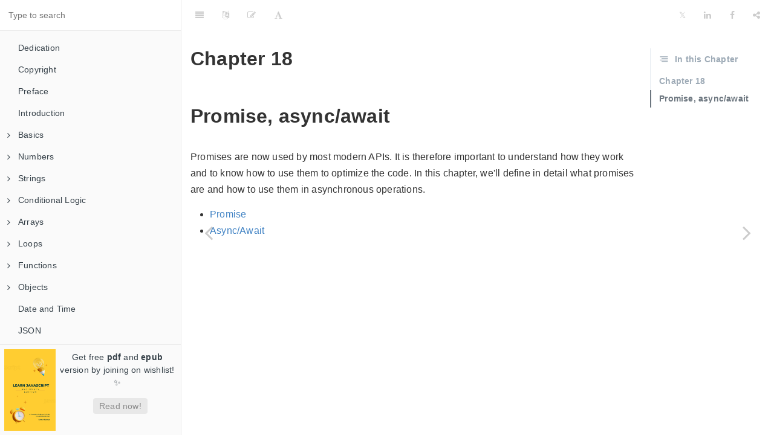

--- FILE ---
content_type: text/html; charset=utf-8
request_url: https://javascript.sumankunwar.com.np/en/promise-async-await/
body_size: 8133
content:

<!DOCTYPE HTML>
<html lang="en" >
    <head>
        <title>Promise, async/await · Learn JavaScript: Beginners Edition</title>
        <meta charset="UTF-8">
        <meta http-equiv="X-UA-Compatible" content="IE=edge" />
        <meta content="text/html; charset=utf-8" http-equiv="Content-Type">
        <meta name="description" content="Promises are now used by most modern APIs. It is therefore important to understand how they work and to know how to use them to optimize your code.">
        <meta name="generator" content="GitBook 4.0.8">
        <meta name="author" content="Suman Kunwar">
        
        
    
    <link rel="stylesheet" href="../../gitbook/style.css">

    
            
                
                <link rel="stylesheet" href="../../gitbook/gitbook-plugin-hints/plugin-hints.css">
                
            
                
                <link rel="stylesheet" href="../../gitbook/gitbook-plugin-sidebar-ad/sidebar-ad.css">
                
            
                
                <link rel="stylesheet" href="../../gitbook/gitbook-plugin-intopic-toc/style.css">
                
            
                
                <link rel="stylesheet" href="../../gitbook/gitbook-plugin-exercises/exercises.css">
                
            
                
                <link rel="stylesheet" href="../../gitbook/gitbook-plugin-chapter-fold/chapter-fold.css">
                
            
                
                <link rel="stylesheet" href="../../gitbook/gitbook-plugin-ace-editor/style.css">
                
            
                
                <link rel="stylesheet" href="../../gitbook/@honkit/honkit-plugin-highlight/website.css">
                
            
                
                <link rel="stylesheet" href="../../gitbook/gitbook-plugin-search/search.css">
                
            
                
                <link rel="stylesheet" href="../../gitbook/gitbook-plugin-fontsettings/website.css">
                
            
        

    

    
        
    
        
    
        
    
        
    
        
    
        
    

        
    
    
    <meta name="HandheldFriendly" content="true"/>
    <meta name="viewport" content="width=device-width, initial-scale=1, user-scalable=no">
    <meta name="apple-mobile-web-app-capable" content="yes">
    <meta name="apple-mobile-web-app-status-bar-style" content="black">
    <link rel="apple-touch-icon-precomposed" sizes="152x152" href="../../gitbook/images/apple-touch-icon-precomposed-152.png">
    <link rel="shortcut icon" href="../../gitbook/images/favicon.ico" type="image/x-icon">

    
    <link rel="next" href="promise.html" />
    
    
    <link rel="prev" href="../events.html" />
    

    </head>
    <body>
        
<div class="book">
    <div class="book-summary">
        
  
            
<div id="book-search-input" role="search">
    <input type="text" placeholder="Type to search" />
</div>

            
                <nav role="navigation">
                


<ul class="summary">
    
    

    

    
        
        
    
        <li class="chapter " data-level="1.1" data-path="../Dedication.html">
            
                <a href="../Dedication.html">
            
                    
                    Dedication
            
                </a>
            

            
        </li>
    
        <li class="chapter " data-level="1.2" data-path="../Copyright.html">
            
                <a href="../Copyright.html">
            
                    
                    Copyright
            
                </a>
            

            
        </li>
    
        <li class="chapter " data-level="1.3" data-path="../Preface.html">
            
                <a href="../Preface.html">
            
                    
                    Preface
            
                </a>
            

            
        </li>
    
        <li class="chapter " data-level="1.4" data-path="../">
            
                <a href="../">
            
                    
                    Introduction
            
                </a>
            

            
        </li>
    
        <li class="chapter " data-level="1.5" data-path="../basics/">
            
                <a href="../basics/">
            
                    
                    Basics
            
                </a>
            

            
            <ul class="articles">
                
    
        <li class="chapter " data-level="1.5.1" data-path="../basics/comments.html">
            
                <a href="../basics/comments.html">
            
                    
                    Comments
            
                </a>
            

            
        </li>
    
        <li class="chapter " data-level="1.5.2" data-path="../basics/variables.html">
            
                <a href="../basics/variables.html">
            
                    
                    Variables
            
                </a>
            

            
        </li>
    
        <li class="chapter " data-level="1.5.3" data-path="../basics/types.html">
            
                <a href="../basics/types.html">
            
                    
                    Types
            
                </a>
            

            
        </li>
    
        <li class="chapter " data-level="1.5.4" data-path="../basics/equality.html">
            
                <a href="../basics/equality.html">
            
                    
                    Equality
            
                </a>
            

            
        </li>
    

            </ul>
            
        </li>
    
        <li class="chapter " data-level="1.6" data-path="../numbers/">
            
                <a href="../numbers/">
            
                    
                    Numbers
            
                </a>
            

            
            <ul class="articles">
                
    
        <li class="chapter " data-level="1.6.1" data-path="../numbers/math.html">
            
                <a href="../numbers/math.html">
            
                    
                    Math
            
                </a>
            

            
        </li>
    
        <li class="chapter " data-level="1.6.2" data-path="../numbers/operators.html">
            
                <a href="../numbers/operators.html">
            
                    
                    Basic Operators
            
                </a>
            

            
        </li>
    
        <li class="chapter " data-level="1.6.3" data-path="../numbers/advanced.html">
            
                <a href="../numbers/advanced.html">
            
                    
                    Advanced Operators
            
                </a>
            

            
        </li>
    

            </ul>
            
        </li>
    
        <li class="chapter " data-level="1.7" data-path="../strings/">
            
                <a href="../strings/">
            
                    
                    Strings
            
                </a>
            

            
            <ul class="articles">
                
    
        <li class="chapter " data-level="1.7.1" data-path="../strings/create.html">
            
                <a href="../strings/create.html">
            
                    
                    Creation
            
                </a>
            

            
        </li>
    
        <li class="chapter " data-level="1.7.2" data-path="../strings/replace.html">
            
                <a href="../strings/replace.html">
            
                    
                    Replace
            
                </a>
            

            
        </li>
    
        <li class="chapter " data-level="1.7.3" data-path="../strings/length.html">
            
                <a href="../strings/length.html">
            
                    
                    Length
            
                </a>
            

            
        </li>
    
        <li class="chapter " data-level="1.7.4" data-path="../strings/concat.html">
            
                <a href="../strings/concat.html">
            
                    
                    Concatenation
            
                </a>
            

            
        </li>
    
        <li class="chapter " data-level="1.7.5" data-path="../strings/split.html">
            
                <a href="../strings/split.html">
            
                    
                    Split
            
                </a>
            

            
        </li>
    
        <li class="chapter " data-level="1.7.6" data-path="../strings/charAt.html">
            
                <a href="../strings/charAt.html">
            
                    
                    CharAt
            
                </a>
            

            
        </li>
    
        <li class="chapter " data-level="1.7.7" data-path="../strings/substring.html">
            
                <a href="../strings/substring.html">
            
                    
                    Substring
            
                </a>
            

            
        </li>
    

            </ul>
            
        </li>
    
        <li class="chapter " data-level="1.8" data-path="../conditional/">
            
                <a href="../conditional/">
            
                    
                    Conditional Logic
            
                </a>
            

            
            <ul class="articles">
                
    
        <li class="chapter " data-level="1.8.1" data-path="../conditional/if.html">
            
                <a href="../conditional/if.html">
            
                    
                    If
            
                </a>
            

            
        </li>
    
        <li class="chapter " data-level="1.8.2" data-path="../conditional/else.html">
            
                <a href="../conditional/else.html">
            
                    
                    Else
            
                </a>
            

            
        </li>
    
        <li class="chapter " data-level="1.8.3" data-path="../conditional/switch.html">
            
                <a href="../conditional/switch.html">
            
                    
                    Switch
            
                </a>
            

            
        </li>
    
        <li class="chapter " data-level="1.8.4" data-path="../conditional/comparators.html">
            
                <a href="../conditional/comparators.html">
            
                    
                    Comparators
            
                </a>
            

            
        </li>
    
        <li class="chapter " data-level="1.8.5" data-path="../conditional/concatenate.html">
            
                <a href="../conditional/concatenate.html">
            
                    
                    Concatenate
            
                </a>
            

            
        </li>
    

            </ul>
            
        </li>
    
        <li class="chapter " data-level="1.9" data-path="../arrays/">
            
                <a href="../arrays/">
            
                    
                    Arrays
            
                </a>
            

            
            <ul class="articles">
                
    
        <li class="chapter " data-level="1.9.1" data-path="../arrays/unshift.html">
            
                <a href="../arrays/unshift.html">
            
                    
                    Unshift
            
                </a>
            

            
        </li>
    
        <li class="chapter " data-level="1.9.2" data-path="../arrays/map.html">
            
                <a href="../arrays/map.html">
            
                    
                    Map
            
                </a>
            

            
        </li>
    
        <li class="chapter " data-level="1.9.3" data-path="../arrays/spread.html">
            
                <a href="../arrays/spread.html">
            
                    
                    Spread
            
                </a>
            

            
        </li>
    
        <li class="chapter " data-level="1.9.4" data-path="../arrays/shift.html">
            
                <a href="../arrays/shift.html">
            
                    
                    Shift
            
                </a>
            

            
        </li>
    
        <li class="chapter " data-level="1.9.5" data-path="../arrays/pop.html">
            
                <a href="../arrays/pop.html">
            
                    
                    Pop
            
                </a>
            

            
        </li>
    
        <li class="chapter " data-level="1.9.6" data-path="../arrays/join.html">
            
                <a href="../arrays/join.html">
            
                    
                    Join
            
                </a>
            

            
        </li>
    
        <li class="chapter " data-level="1.9.7" data-path="../arrays/length.html">
            
                <a href="../arrays/length.html">
            
                    
                    Length
            
                </a>
            

            
        </li>
    
        <li class="chapter " data-level="1.9.8" data-path="../arrays/push.html">
            
                <a href="../arrays/push.html">
            
                    
                    Push
            
                </a>
            

            
        </li>
    
        <li class="chapter " data-level="1.9.9" data-path="../arrays/for-each.html">
            
                <a href="../arrays/for-each.html">
            
                    
                    For Each
            
                </a>
            

            
        </li>
    
        <li class="chapter " data-level="1.9.10" data-path="../arrays/sort.html">
            
                <a href="../arrays/sort.html">
            
                    
                    Sort
            
                </a>
            

            
        </li>
    
        <li class="chapter " data-level="1.9.11" data-path="../arrays/indices.html">
            
                <a href="../arrays/indices.html">
            
                    
                    Indices
            
                </a>
            

            
        </li>
    
        <li class="chapter " data-level="1.9.12" data-path="../arrays/reverse.html">
            
                <a href="../arrays/reverse.html">
            
                    
                    Reverse
            
                </a>
            

            
        </li>
    
        <li class="chapter " data-level="1.9.13" data-path="../arrays/slice.html">
            
                <a href="../arrays/slice.html">
            
                    
                    Slice
            
                </a>
            

            
        </li>
    

            </ul>
            
        </li>
    
        <li class="chapter " data-level="1.10" data-path="../loops/">
            
                <a href="../loops/">
            
                    
                    Loops
            
                </a>
            

            
            <ul class="articles">
                
    
        <li class="chapter " data-level="1.10.1" data-path="../loops/for.html">
            
                <a href="../loops/for.html">
            
                    
                    For
            
                </a>
            

            
        </li>
    
        <li class="chapter " data-level="1.10.2" data-path="../loops/while.html">
            
                <a href="../loops/while.html">
            
                    
                    While
            
                </a>
            

            
        </li>
    
        <li class="chapter " data-level="1.10.3" data-path="../loops/dowhile.html">
            
                <a href="../loops/dowhile.html">
            
                    
                    Do...While
            
                </a>
            

            
        </li>
    
        <li class="chapter " data-level="1.10.4" data-path="../loops/continue.html">
            
                <a href="../loops/continue.html">
            
                    
                    Continue
            
                </a>
            

            
        </li>
    
        <li class="chapter " data-level="1.10.5" data-path="../loops/break.html">
            
                <a href="../loops/break.html">
            
                    
                    Break
            
                </a>
            

            
        </li>
    

            </ul>
            
        </li>
    
        <li class="chapter " data-level="1.11" data-path="../functions/">
            
                <a href="../functions/">
            
                    
                    Functions
            
                </a>
            

            
            <ul class="articles">
                
    
        <li class="chapter " data-level="1.11.1" data-path="../functions/higher-order.html">
            
                <a href="../functions/higher-order.html">
            
                    
                    Higher Order Functions
            
                </a>
            

            
        </li>
    
        <li class="chapter " data-level="1.11.2" data-path="../functions/recursive-functions.html">
            
                <a href="../functions/recursive-functions.html">
            
                    
                    Recursive Functions
            
                </a>
            

            
        </li>
    
        <li class="chapter " data-level="1.11.3" data-path="../functions/closures.html">
            
                <a href="../functions/closures.html">
            
                    
                    Closures
            
                </a>
            

            
        </li>
    
        <li class="chapter " data-level="1.11.4" data-path="../functions/set-interval.html">
            
                <a href="../functions/set-interval.html">
            
                    
                    Set Interval
            
                </a>
            

            
        </li>
    
        <li class="chapter " data-level="1.11.5" data-path="../functions/set-timeout.html">
            
                <a href="../functions/set-timeout.html">
            
                    
                    Set Timeout
            
                </a>
            

            
        </li>
    
        <li class="chapter " data-level="1.11.6" data-path="../functions/rest-operator.html">
            
                <a href="../functions/rest-operator.html">
            
                    
                    Rest Operator
            
                </a>
            

            
        </li>
    
        <li class="chapter " data-level="1.11.7" data-path="../functions/this-keyword.html">
            
                <a href="../functions/this-keyword.html">
            
                    
                    This Keyword
            
                </a>
            

            
        </li>
    
        <li class="chapter " data-level="1.11.8" data-path="../functions/hoisting.html">
            
                <a href="../functions/hoisting.html">
            
                    
                    Hoisting
            
                </a>
            

            
        </li>
    
        <li class="chapter " data-level="1.11.9" data-path="../functions/getters-setters.html">
            
                <a href="../functions/getters-setters.html">
            
                    
                    Getters and Setters
            
                </a>
            

            
        </li>
    

            </ul>
            
        </li>
    
        <li class="chapter " data-level="1.12" data-path="../objects/">
            
                <a href="../objects/">
            
                    
                    Objects
            
                </a>
            

            
            <ul class="articles">
                
    
        <li class="chapter " data-level="1.12.1" data-path="../objects/properties.html">
            
                <a href="../objects/properties.html">
            
                    
                    Properties
            
                </a>
            

            
        </li>
    
        <li class="chapter " data-level="1.12.2" data-path="../objects/mutable.html">
            
                <a href="../objects/mutable.html">
            
                    
                    Mutable
            
                </a>
            

            
        </li>
    
        <li class="chapter " data-level="1.12.3" data-path="../objects/reference.html">
            
                <a href="../objects/reference.html">
            
                    
                    Reference
            
                </a>
            

            
        </li>
    
        <li class="chapter " data-level="1.12.4" data-path="../objects/prototype.html">
            
                <a href="../objects/prototype.html">
            
                    
                    Prototype
            
                </a>
            

            
        </li>
    
        <li class="chapter " data-level="1.12.5" data-path="../objects/delete.html">
            
                <a href="../objects/delete.html">
            
                    
                    Delete Operator
            
                </a>
            

            
        </li>
    
        <li class="chapter " data-level="1.12.6" data-path="../objects/enumeration.html">
            
                <a href="../objects/enumeration.html">
            
                    
                    Enumeration
            
                </a>
            

            
        </li>
    
        <li class="chapter " data-level="1.12.7" data-path="../objects/factory-functions.html">
            
                <a href="../objects/factory-functions.html">
            
                    
                    Factory Functions
            
                </a>
            

            
        </li>
    
        <li class="chapter " data-level="1.12.8" data-path="../objects/constructor-functions.html">
            
                <a href="../objects/constructor-functions.html">
            
                    
                    Constructor Functions
            
                </a>
            

            
        </li>
    
        <li class="chapter " data-level="1.12.9" data-path="../objects/constructor-property.html">
            
                <a href="../objects/constructor-property.html">
            
                    
                    Constructor Property
            
                </a>
            

            
        </li>
    
        <li class="chapter " data-level="1.12.10" data-path="../objects/dynamic-nature.html">
            
                <a href="../objects/dynamic-nature.html">
            
                    
                    Dynamic Nature
            
                </a>
            

            
        </li>
    

            </ul>
            
        </li>
    
        <li class="chapter " data-level="1.13" data-path="../date-and-time.html">
            
                <a href="../date-and-time.html">
            
                    
                    Date and Time
            
                </a>
            

            
        </li>
    
        <li class="chapter " data-level="1.14" data-path="../json.html">
            
                <a href="../json.html">
            
                    
                    JSON
            
                </a>
            

            
        </li>
    
        <li class="chapter " data-level="1.15" data-path="../error-handling/">
            
                <a href="../error-handling/">
            
                    
                    Error Handling
            
                </a>
            

            
            <ul class="articles">
                
    
        <li class="chapter " data-level="1.15.1" data-path="../error-handling/try...-catch.html">
            
                <a href="../error-handling/try...-catch.html">
            
                    
                    Try...Catch
            
                </a>
            

            
        </li>
    
        <li class="chapter " data-level="1.15.2" data-path="../error-handling/try...catch...finally.html">
            
                <a href="../error-handling/try...catch...finally.html">
            
                    
                    Try...Catch...Finally
            
                </a>
            

            
        </li>
    
        <li class="chapter " data-level="1.15.3" data-path="../error-handling/async_errorhandling.html">
            
                <a href="../error-handling/async_errorhandling.html">
            
                    
                    Asynchronous Error Handling
            
                </a>
            

            
        </li>
    

            </ul>
            
        </li>
    
        <li class="chapter " data-level="1.16" data-path="../modules.html">
            
                <a href="../modules.html">
            
                    
                    Modules
            
                </a>
            

            
        </li>
    
        <li class="chapter " data-level="1.17" data-path="../regular-expression.html">
            
                <a href="../regular-expression.html">
            
                    
                    Regular Expression
            
                </a>
            

            
        </li>
    
        <li class="chapter " data-level="1.18" data-path="../classes/">
            
                <a href="../classes/">
            
                    
                    Classes
            
                </a>
            

            
            <ul class="articles">
                
    
        <li class="chapter " data-level="1.18.1" data-path="../classes/static.html">
            
                <a href="../classes/static.html">
            
                    
                    Static
            
                </a>
            

            
        </li>
    
        <li class="chapter " data-level="1.18.2" data-path="../classes/inheritance.html">
            
                <a href="../classes/inheritance.html">
            
                    
                    Inheritance
            
                </a>
            

            
        </li>
    
        <li class="chapter " data-level="1.18.3" data-path="../classes/access-modifiers.html">
            
                <a href="../classes/access-modifiers.html">
            
                    
                    Access Modifiers
            
                </a>
            

            
        </li>
    

            </ul>
            
        </li>
    
        <li class="chapter " data-level="1.19" data-path="../browser-object-model-bom/">
            
                <a href="../browser-object-model-bom/">
            
                    
                    Browser Object Model (BOM)
            
                </a>
            

            
            <ul class="articles">
                
    
        <li class="chapter " data-level="1.19.1" data-path="../browser-object-model-bom/window.html">
            
                <a href="../browser-object-model-bom/window.html">
            
                    
                    Window
            
                </a>
            

            
        </li>
    
        <li class="chapter " data-level="1.19.2" data-path="../browser-object-model-bom/popup.html">
            
                <a href="../browser-object-model-bom/popup.html">
            
                    
                    Popup
            
                </a>
            

            
        </li>
    
        <li class="chapter " data-level="1.19.3" data-path="../browser-object-model-bom/screen.html">
            
                <a href="../browser-object-model-bom/screen.html">
            
                    
                    Screen
            
                </a>
            

            
        </li>
    
        <li class="chapter " data-level="1.19.4" data-path="../browser-object-model-bom/navigator.html">
            
                <a href="../browser-object-model-bom/navigator.html">
            
                    
                    Navigator
            
                </a>
            

            
        </li>
    
        <li class="chapter " data-level="1.19.5" data-path="../browser-object-model-bom/cookies.html">
            
                <a href="../browser-object-model-bom/cookies.html">
            
                    
                    Cookies
            
                </a>
            

            
        </li>
    
        <li class="chapter " data-level="1.19.6" data-path="../browser-object-model-bom/history.html">
            
                <a href="../browser-object-model-bom/history.html">
            
                    
                    History
            
                </a>
            

            
        </li>
    
        <li class="chapter " data-level="1.19.7" data-path="../browser-object-model-bom/location.html">
            
                <a href="../browser-object-model-bom/location.html">
            
                    
                    Location
            
                </a>
            

            
        </li>
    

            </ul>
            
        </li>
    
        <li class="chapter " data-level="1.20" data-path="../events.html">
            
                <a href="../events.html">
            
                    
                    Events
            
                </a>
            

            
        </li>
    
        <li class="chapter active" data-level="1.21" data-path="./">
            
                <a href="./">
            
                    
                    Promise, async/await
            
                </a>
            

            
            <ul class="articles">
                
    
        <li class="chapter " data-level="1.21.1" data-path="promise.html">
            
                <a href="promise.html">
            
                    
                    Promise
            
                </a>
            

            
        </li>
    
        <li class="chapter " data-level="1.21.2" data-path="async-await.html">
            
                <a href="async-await.html">
            
                    
                    Async/Await
            
                </a>
            

            
        </li>
    

            </ul>
            
        </li>
    
        <li class="chapter " data-level="1.22" data-path="../miscellaneous/">
            
                <a href="../miscellaneous/">
            
                    
                    Miscellaneous
            
                </a>
            

            
            <ul class="articles">
                
    
        <li class="chapter " data-level="1.22.1" data-path="../miscellaneous/template-literals.html">
            
                <a href="../miscellaneous/template-literals.html">
            
                    
                    Template Literals
            
                </a>
            

            
        </li>
    
        <li class="chapter " data-level="1.22.2" data-path="../miscellaneous/hoisting.html">
            
                <a href="../miscellaneous/hoisting.html">
            
                    
                    Hoisting
            
                </a>
            

            
        </li>
    
        <li class="chapter " data-level="1.22.3" data-path="../miscellaneous/currying.html">
            
                <a href="../miscellaneous/currying.html">
            
                    
                    Currying
            
                </a>
            

            
        </li>
    
        <li class="chapter " data-level="1.22.4" data-path="../miscellaneous/polyfills-and-transpilers.html">
            
                <a href="../miscellaneous/polyfills-and-transpilers.html">
            
                    
                    Polyfills and Transpilers
            
                </a>
            

            
        </li>
    
        <li class="chapter " data-level="1.22.5" data-path="../miscellaneous/linked-list.html">
            
                <a href="../miscellaneous/linked-list.html">
            
                    
                    Linked List
            
                </a>
            

            
        </li>
    
        <li class="chapter " data-level="1.22.6" data-path="../miscellaneous/global-footprint.html">
            
                <a href="../miscellaneous/global-footprint.html">
            
                    
                    Global Footprint
            
                </a>
            

            
        </li>
    
        <li class="chapter " data-level="1.22.7" data-path="../miscellaneous/debugging.html">
            
                <a href="../miscellaneous/debugging.html">
            
                    
                    Debugging
            
                </a>
            

            
        </li>
    
        <li class="chapter " data-level="1.22.8" data-path="../miscellaneous/building-and-deploying.html">
            
                <a href="../miscellaneous/building-and-deploying.html">
            
                    
                    Building and Deploying JS Application
            
                </a>
            

            
        </li>
    
        <li class="chapter " data-level="1.22.9" data-path="../miscellaneous/callback.html">
            
                <a href="../miscellaneous/callback.html">
            
                    
                    Callback
            
                </a>
            

            
        </li>
    
        <li class="chapter " data-level="1.22.10" data-path="../miscellaneous/api-ajax.html">
            
                <a href="../miscellaneous/api-ajax.html">
            
                    
                    Web API and AJAX
            
                </a>
            

            
        </li>
    
        <li class="chapter " data-level="1.22.11" data-path="../miscellaneous/single-thread-nature.html">
            
                <a href="../miscellaneous/single-thread-nature.html">
            
                    
                    Single Thread Nature
            
                </a>
            

            
        </li>
    
        <li class="chapter " data-level="1.22.12" data-path="../miscellaneous/ECMA-script.html">
            
                <a href="../miscellaneous/ECMA-script.html">
            
                    
                    ECMA Script
            
                </a>
            

            
        </li>
    
        <li class="chapter " data-level="1.22.13" data-path="../miscellaneous/testing.html">
            
                <a href="../miscellaneous/testing.html">
            
                    
                    Testing
            
                </a>
            

            
        </li>
    

            </ul>
            
        </li>
    
        <li class="chapter " data-level="1.23" data-path="../server-side/">
            
                <a href="../server-side/">
            
                    
                    Server Side
            
                </a>
            

            
            <ul class="articles">
                
    
        <li class="chapter " data-level="1.23.1" data-path="../server-side/nodejs.html">
            
                <a href="../server-side/nodejs.html">
            
                    
                    Node.js
            
                </a>
            

            
        </li>
    
        <li class="chapter " data-level="1.23.2" data-path="../server-side/server-side-rendering.html">
            
                <a href="../server-side/server-side-rendering.html">
            
                    
                    Server Side Rendering
            
                </a>
            

            
        </li>
    

            </ul>
            
        </li>
    
        <li class="chapter " data-level="1.24" data-path="../exercises/">
            
                <a href="../exercises/">
            
                    
                    Exercises
            
                </a>
            

            
            <ul class="articles">
                
    
        <li class="chapter " data-level="1.24.1" data-path="../exercises/console.html">
            
                <a href="../exercises/console.html">
            
                    
                    Console
            
                </a>
            

            
        </li>
    
        <li class="chapter " data-level="1.24.2" data-path="../exercises/multiplication.html">
            
                <a href="../exercises/multiplication.html">
            
                    
                    Multiplication
            
                </a>
            

            
        </li>
    
        <li class="chapter " data-level="1.24.3" data-path="../exercises/user-input-variables.html">
            
                <a href="../exercises/user-input-variables.html">
            
                    
                    User Input Variables
            
                </a>
            

            
        </li>
    
        <li class="chapter " data-level="1.24.4" data-path="../exercises/constants.html">
            
                <a href="../exercises/constants.html">
            
                    
                    Constants
            
                </a>
            

            
        </li>
    
        <li class="chapter " data-level="1.24.5" data-path="../exercises/concatenation.html">
            
                <a href="../exercises/concatenation.html">
            
                    
                    Concatenation
            
                </a>
            

            
        </li>
    
        <li class="chapter " data-level="1.24.6" data-path="../exercises/functions.html">
            
                <a href="../exercises/functions.html">
            
                    
                    Functions
            
                </a>
            

            
        </li>
    
        <li class="chapter " data-level="1.24.7" data-path="../exercises/conditional-statements.html">
            
                <a href="../exercises/conditional-statements.html">
            
                    
                    Conditional Statements
            
                </a>
            

            
        </li>
    
        <li class="chapter " data-level="1.24.8" data-path="../exercises/objects.html">
            
                <a href="../exercises/objects.html">
            
                    
                    Objects
            
                </a>
            

            
        </li>
    
        <li class="chapter " data-level="1.24.9" data-path="../exercises/fizzbuzz-problem.html">
            
                <a href="../exercises/fizzbuzz-problem.html">
            
                    
                    FizzBuzz Problem
            
                </a>
            

            
        </li>
    
        <li class="chapter " data-level="1.24.10" data-path="../exercises/get-the-titles.html">
            
                <a href="../exercises/get-the-titles.html">
            
                    
                    Get the Titles!
            
                </a>
            

            
        </li>
    

            </ul>
            
        </li>
    
        <li class="chapter " data-level="1.25" data-path="../interview-questions/">
            
                <a href="../interview-questions/">
            
                    
                    Interview Questions (Bonus Section)
            
                </a>
            

            
            <ul class="articles">
                
    
        <li class="chapter " data-level="1.25.1" data-path="../interview-questions/basic-level.html">
            
                <a href="../interview-questions/basic-level.html">
            
                    
                    Basic Level
            
                </a>
            

            
        </li>
    
        <li class="chapter " data-level="1.25.2" data-path="../interview-questions/intermediate-level.html">
            
                <a href="../interview-questions/intermediate-level.html">
            
                    
                    Intermediate Level
            
                </a>
            

            
        </li>
    
        <li class="chapter " data-level="1.25.3" data-path="../interview-questions/advance-level.html">
            
                <a href="../interview-questions/advance-level.html">
            
                    
                    Advance Level
            
                </a>
            

            
        </li>
    

            </ul>
            
        </li>
    
        <li class="chapter " data-level="1.26" data-path="../design-patterns/">
            
                <a href="../design-patterns/">
            
                    
                    Design Patterns (Bonus Section)
            
                </a>
            

            
            <ul class="articles">
                
    
        <li class="chapter " data-level="1.26.1" data-path="../design-patterns/creational-patterns.html">
            
                <a href="../design-patterns/creational-patterns.html">
            
                    
                    Creational Patterns
            
                </a>
            

            
        </li>
    
        <li class="chapter " data-level="1.26.2" data-path="../design-patterns/structural-patterns.html">
            
                <a href="../design-patterns/structural-patterns.html">
            
                    
                    Structural Level
            
                </a>
            

            
        </li>
    
        <li class="chapter " data-level="1.26.3" data-path="../design-patterns/behavioral-patterns.html">
            
                <a href="../design-patterns/behavioral-patterns.html">
            
                    
                    Behavioral Level
            
                </a>
            

            
        </li>
    

            </ul>
            
        </li>
    
        <li class="chapter " data-level="1.27" data-path="../file-system/">
            
                <a href="../file-system/">
            
                    
                    File System (Bonus Section)
            
                </a>
            

            
        </li>
    
        <li class="chapter " data-level="1.28" data-path="../es6-concepts/">
            
                <a href="../es6-concepts/">
            
                    
                    ES6 Concepts (Bonus Section)
            
                </a>
            

            
            <ul class="articles">
                
    
        <li class="chapter " data-level="1.28.1" data-path="../es6-concepts/let-const.html">
            
                <a href="../es6-concepts/let-const.html">
            
                    
                    Let Const
            
                </a>
            

            
        </li>
    
        <li class="chapter " data-level="1.28.2" data-path="../es6-concepts/map.html">
            
                <a href="../es6-concepts/map.html">
            
                    
                    Map
            
                </a>
            

            
        </li>
    
        <li class="chapter " data-level="1.28.3" data-path="../es6-concepts/arrow-functions.html">
            
                <a href="../es6-concepts/arrow-functions.html">
            
                    
                    Arrow Functions
            
                </a>
            

            
        </li>
    
        <li class="chapter " data-level="1.28.4" data-path="../es6-concepts/destructuring.html">
            
                <a href="../es6-concepts/destructuring.html">
            
                    
                    Destructuring
            
                </a>
            

            
        </li>
    
        <li class="chapter " data-level="1.28.5" data-path="../es6-concepts/template-literals.html">
            
                <a href="../es6-concepts/template-literals.html">
            
                    
                    Template Literals
            
                </a>
            

            
        </li>
    

            </ul>
            
        </li>
    
        <li class="chapter " data-level="1.29" data-path="../animation-resources/">
            
                <a href="../animation-resources/">
            
                    
                    Animation Resources (Bonus Section)
            
                </a>
            

            
            <ul class="articles">
                
    
        <li class="chapter " data-level="1.29.1" data-path="../animation-resources/gsap.html">
            
                <a href="../animation-resources/gsap.html">
            
                    
                    GSAP
            
                </a>
            

            
        </li>
    
        <li class="chapter " data-level="1.29.2" data-path="../animation-resources/animejs.html">
            
                <a href="../animation-resources/animejs.html">
            
                    
                    Anime JS
            
                </a>
            

            
        </li>
    
        <li class="chapter " data-level="1.29.3" data-path="../animation-resources/threejs.html">
            
                <a href="../animation-resources/threejs.html">
            
                    
                    Three JS
            
                </a>
            

            
        </li>
    
        <li class="chapter " data-level="1.29.4" data-path="../animation-resources/velocityjs.html">
            
                <a href="../animation-resources/velocityjs.html">
            
                    
                    Velocity JS
            
                </a>
            

            
        </li>
    
        <li class="chapter " data-level="1.29.5" data-path="../animation-resources/react-spring.html">
            
                <a href="../animation-resources/react-spring.html">
            
                    
                    React Spring
            
                </a>
            

            
        </li>
    
        <li class="chapter " data-level="1.29.6" data-path="../animation-resources/framer-motion.html">
            
                <a href="../animation-resources/framer-motion.html">
            
                    
                    Framer Motion
            
                </a>
            

            
        </li>
    

            </ul>
            
        </li>
    
        <li class="chapter " data-level="1.30" data-path="../complexity/">
            
                <a href="../complexity/">
            
                    
                    Complexity (Bonus Section)
            
                </a>
            

            
            <ul class="articles">
                
    
        <li class="chapter " data-level="1.30.1" data-path="../complexity/space-complexity.html">
            
                <a href="../complexity/space-complexity.html">
            
                    
                    Space Complexity
            
                </a>
            

            
        </li>
    
        <li class="chapter " data-level="1.30.2" data-path="../complexity/time-complexity.html">
            
                <a href="../complexity/time-complexity.html">
            
                    
                    Time Complexity
            
                </a>
            

            
        </li>
    

            </ul>
            
        </li>
    
        <li class="chapter " data-level="1.31" data-path="../behind-scenes/">
            
                <a href="../behind-scenes/">
            
                    
                    JavaScript Behind the Scenes (Bonus Section)
            
                </a>
            

            
            <ul class="articles">
                
    
        <li class="chapter " data-level="1.31.1" data-path="../behind-scenes/call-stack.html">
            
                <a href="../behind-scenes/call-stack.html">
            
                    
                    Call Stack
            
                </a>
            

            
        </li>
    
        <li class="chapter " data-level="1.31.2" data-path="../behind-scenes/engine.html">
            
                <a href="../behind-scenes/engine.html">
            
                    
                    JavaScript Engine
            
                </a>
            

            
        </li>
    
        <li class="chapter " data-level="1.31.3" data-path="../behind-scenes/event-loop.html">
            
                <a href="../behind-scenes/event-loop.html">
            
                    
                    Event Loop
            
                </a>
            

            
        </li>
    
        <li class="chapter " data-level="1.31.4" data-path="../behind-scenes/execution-context.html">
            
                <a href="../behind-scenes/execution-context.html">
            
                    
                    Execution Context
            
                </a>
            

            
        </li>
    
        <li class="chapter " data-level="1.31.5" data-path="../behind-scenes/memory-heap.html">
            
                <a href="../behind-scenes/memory-heap.html">
            
                    
                    Memory Heap
            
                </a>
            

            
        </li>
    
        <li class="chapter " data-level="1.31.6" data-path="../behind-scenes/runtime-environment.html">
            
                <a href="../behind-scenes/runtime-environment.html">
            
                    
                    Runtime Environment
            
                </a>
            

            
        </li>
    

            </ul>
            
        </li>
    
        <li class="chapter " data-level="1.32" data-path="../document-object-model/">
            
                <a href="../document-object-model/">
            
                    
                    Document Object Model (DOM)
            
                </a>
            

            
            <ul class="articles">
                
    
        <li class="chapter " data-level="1.32.1" data-path="../document-object-model/dom-api.html">
            
                <a href="../document-object-model/dom-api.html">
            
                    
                    DOM API
            
                </a>
            

            
        </li>
    
        <li class="chapter " data-level="1.32.2" data-path="../document-object-model/dom-manipulation.html">
            
                <a href="../document-object-model/dom-manipulation.html">
            
                    
                    DOM Manipulation
            
                </a>
            

            
        </li>
    
        <li class="chapter " data-level="1.32.3" data-path="../document-object-model/listening-of-events.html">
            
                <a href="../document-object-model/listening-of-events.html">
            
                    
                    Listening for Events
            
                </a>
            

            
        </li>
    

            </ul>
            
        </li>
    
        <li class="chapter " data-level="1.33" data-path="../References.html">
            
                <a href="../References.html">
            
                    
                    References
            
                </a>
            

            
        </li>
    
        <li class="chapter " data-level="1.34" data-path="../resources.html">
            
                <a href="../resources.html">
            
                    
                    Resources
            
                </a>
            

            
            <ul class="articles">
                
    
        <li class="chapter " data-level="1.34.1" data-path="../beginner-projects/digital-clock.html">
            
                <a href="../beginner-projects/digital-clock.html">
            
                    
                    Digital Clock
            
                </a>
            

            
        </li>
    
        <li class="chapter " data-level="1.34.2" data-path="../beginner-projects/electronic-drum-kit.html">
            
                <a href="../beginner-projects/electronic-drum-kit.html">
            
                    
                    Drum Kits
            
                </a>
            

            
        </li>
    
        <li class="chapter " data-level="1.34.3" data-path="../beginner-projects/image-search.html">
            
                <a href="../beginner-projects/image-search.html">
            
                    
                    Image Search App
            
                </a>
            

            
        </li>
    
        <li class="chapter " data-level="1.34.4" data-path="../beginner-projects/monthly-calendar.html">
            
                <a href="../beginner-projects/monthly-calendar.html">
            
                    
                    Month Calendar
            
                </a>
            

            
        </li>
    
        <li class="chapter " data-level="1.34.5" data-path="../beginner-projects/random-photos-generator.html">
            
                <a href="../beginner-projects/random-photos-generator.html">
            
                    
                    Random Photos
            
                </a>
            

            
        </li>
    
        <li class="chapter " data-level="1.34.6" data-path="../beginner-projects/rock-paper-scissors-game.html">
            
                <a href="../beginner-projects/rock-paper-scissors-game.html">
            
                    
                    Rock Paper Scissors Game
            
                </a>
            

            
        </li>
    
        <li class="chapter " data-level="1.34.7" data-path="../beginner-projects/simple-stopwatch.html">
            
                <a href="../beginner-projects/simple-stopwatch.html">
            
                    
                    Stopwatch
            
                </a>
            

            
        </li>
    
        <li class="chapter " data-level="1.34.8" data-path="../beginner-projects/tip-calculator.html">
            
                <a href="../beginner-projects/tip-calculator.html">
            
                    
                    Tip Calculator
            
                </a>
            

            
        </li>
    
        <li class="chapter " data-level="1.34.9" data-path="../beginner-projects/video-trailer-popup.html">
            
                <a href="../beginner-projects/video-trailer-popup.html">
            
                    
                    Video Trailer Popup
            
                </a>
            

            
        </li>
    
        <li class="chapter " data-level="1.34.10" data-path="../beginner-projects/weather-app.html">
            
                <a href="../beginner-projects/weather-app.html">
            
                    
                    Weather App
            
                </a>
            

            
        </li>
    

            </ul>
            
        </li>
    
        <li class="chapter " data-level="1.35" data-path="../Credits.html">
            
                <a href="../Credits.html">
            
                    
                    Credits
            
                </a>
            

            
        </li>
    

    

    <li class="divider"></li>

    <li>
        <a href="https://www.gitbook.com" target="blank" class="gitbook-link">
            Published with GitBook
        </a>
    </li>
</ul>


                </nav>
            
        
  <div class="sidebar-addition">
      
        <a href="https://leanpub.com/learnjavascriptbeginnersguide/signup" target="_blank">
      
        <img src="https://d2sofvawe08yqg.cloudfront.net/learnjavascriptbeginnersguide/s_hero2x" />
      
        </a>
      
      
        <p>Get free <b>pdf</b> and <b>epub</b> version by joining on wishlist! ✨</p>
      
      
      <a href="https://leanpub.com/learnjavascriptbeginnersguide/signup" class="btn" target="_blank">
        Read now!
      </a>
      
  </div>

    </div>

    <div class="book-body">
        
            <div class="body-inner">
                
                    

<div class="book-header" role="navigation">
    

    <!-- Title -->
    <h1>
        <i class="fa fa-circle-o-notch fa-spin"></i>
        <a href=".." >Promise, async/await</a>
    </h1>
</div>




                    <div class="page-wrapper" tabindex="-1" role="main">
                        <div class="page-inner">
                            
<div id="book-search-results">
    <div class="search-noresults">
    
                                <section class="normal markdown-section">
                                
                                <h1 id="chapter-18">Chapter 18</h1>
<h1 id="promise-asyncawait">Promise, async/await</h1>
<p>Promises are now used by most modern APIs. It is therefore important to understand how they work and to know how to use them to optimize the code. In this chapter, we'll define in detail what promises are and how to use them in asynchronous operations.</p>
<ul>
<li><a href="promise.html">Promise</a></li>
<li><a href="async-await.html">Async/Await</a></li>
</ul>

                                
                                </section>
                            
    </div>
    <div class="search-results">
        <div class="has-results">
            
            <h1 class="search-results-title"><span class='search-results-count'></span> results matching "<span class='search-query'></span>"</h1>
            <ul class="search-results-list"></ul>
            
        </div>
        <div class="no-results">
            
            <h1 class="search-results-title">No results matching "<span class='search-query'></span>"</h1>
            
        </div>
    </div>
</div>

                        </div>
                    </div>
                
            </div>

            
                
                <a href="../events.html" class="navigation navigation-prev " aria-label="Previous page: Events">
                    <i class="fa fa-angle-left"></i>
                </a>
                
                
                <a href="promise.html" class="navigation navigation-next " aria-label="Next page: Promise">
                    <i class="fa fa-angle-right"></i>
                </a>
                
            
        
    </div>

    <script>
        var gitbook = gitbook || [];
        gitbook.push(function() {
            gitbook.page.hasChanged({"page":{"layout":"editorial","chapter":18,"pageNumber":108,"description":"Promises are now used by most modern APIs. It is therefore important to understand how they work and to know how to use them to optimize your code.","title":"Promise, async/await","level":"1.21","depth":1,"next":{"title":"Promise","level":"1.21.1","depth":2,"path":"promise-async-await/promise.md","ref":"promise-async-await/promise.md","articles":[]},"previous":{"title":"Events","level":"1.20","depth":1,"path":"events.md","ref":"events.md","articles":[]},"articles":[{"title":"Promise","level":"1.21.1","depth":2,"path":"promise-async-await/promise.md","ref":"promise-async-await/promise.md","articles":[]},{"title":"Async/Await","level":"1.21.2","depth":2,"path":"promise-async-await/async-await.md","ref":"promise-async-await/async-await.md","articles":[]}],"dir":"ltr"},"config":{"totalpages":322,"plugins":["hints","theme-creative","sidebar-ad","intopic-toc","sharing","exercises","@honkit/honkit-plugin-ga","sitemap","i18nsettings","favicon-custom","chapter-fold","hide-published-with","edit-link","ace-editor"],"styles":{"website":"styles/website.css","pdf":"styles/pdf.css","epub":"styles/epub.css","mobi":"styles/mobi.css","ebook":"styles/ebook.css","print":"styles/print.css"},"pluginsConfig":{"i18nsettings":{"language":"en","languages":[{"config":"en","text":"English"},{"config":"fr","text":"Français"},{"config":"np","text":"नेपाली"},{"config":"tr","text":"Türkiye"},{"config":"id","text":"Indonesian"},{"config":"es","text":"Español"},{"config":"de","text":"Deutsch"},{"config":"zh-Hans","text":"中文 (简体)"}]},"chapter-fold":{},"intopic-toc":{"selector":".markdown-section h1, .markdown-section h2, .markdown-section h3, .markdown-section h4, .markdown-section h5, .markdown-section h6","mode":"nested","maxDepth":6,"isCollapsed":true,"isScrollspyActive":true,"visible":true,"label":"In this Chapter"},"search":{},"favicon-custom":{"favicon":"./favicon.ico","appleTouchIconPrecomposed152":"./favicon.ico"},"hints":{"info":"fa fa-info-circle","tip":"fa fa-mortar-board","danger":"fa fa-exclamation-circle","working":"fa fa-wrench"},"lunr":{"maxIndexSize":1000000,"ignoreSpecialCharacters":false},"hide-published-with":{},"fontsettings":{"theme":"white","family":"sans","size":2},"theme-creative":{"styles":{"website":"styles/website.css","pdf":"styles/pdf.css","epub":"styles/epub.css","mobi":"styles/mobi.css","ebook":"styles/ebook.css","print":"styles/print.css"},"showLevel":false},"sidebar-ad":{"imageUrl":"https://d2sofvawe08yqg.cloudfront.net/learnjavascriptbeginnersguide/s_hero2x","url":"https://leanpub.com/learnjavascriptbeginnersguide/signup","description":"Get free <b>pdf</b> and <b>epub</b> version by joining on wishlist! ✨","btnText":"Read now!"},"highlight":{},"favicon":"favicon.ico","sitemap":{"hostname":"https://javascript.sumankunwar.com.np/"},"@honkit/honkit-plugin-ga":{},"ace-editor":{},"appleTouchIconPrecomposed152":"js.png","ga":{"trackingID":"G-57X6JSDN82","anonymizeIP":true},"exercises":{},"sharing":{"qq":false,"all":["facebook","google","twitter","weibo","instapaper","pocket","stumbleupon"],"douban":false,"facebook":true,"weibo":false,"instapaper":false,"whatsapp":false,"twitter":true,"messenger":false,"line":false,"vk":false,"pocket":false,"google":false,"viber":false,"stumbleupon":false,"qzone":false,"linkedin":true},"edit-link":{"label":"","base":"https://github.com/sumn2u/learn-javascript/edit/main"},"theme-default":{"styles":{"website":"styles/website.css","pdf":"styles/pdf.css","epub":"styles/epub.css","mobi":"styles/mobi.css","ebook":"styles/ebook.css","print":"styles/print.css"},"showLevel":false}},"hidepagefooters":[1,2,3,10,40],"copyright":"Suman Kunwar","theme":"default","keywords":"learn JavaScript, Beginners lessons","author":"Suman Kunwar","published":"12/22/2022","pdf":{"pageNumbers":true,"fontSize":12,"fontFamily":"Arial","paperSize":"a4","chapterMark":"pagebreak","pageBreaksBefore":"/","margin":{"right":62,"left":62,"top":56,"bottom":56},"embedFonts":false},"structure":{"langs":"LANGS.md","readme":"README.md","glossary":"GLOSSARY.md","summary":"SUMMARY.md"},"hidepageheaders":[1,2,3,10,40],"isbn":"","variables":{},"title":"Learn JavaScript: Beginners Edition","language":"en","website":"https://sumankunwar.com.np","gitbook":"*","description":"Beginners guide for learning JavaScript"},"file":{"path":"promise-async-await/README.md","mtime":"2025-12-29T13:23:27.134Z","type":"markdown"},"gitbook":{"version":"4.0.8","time":"2025-12-29T13:23:30.740Z"},"basePath":"..","book":{"language":"en"}});
        });
    </script>
</div>

        
    <script src="../../gitbook/gitbook-plugin-exercises/jsrepl/jsrepl.js" id="jsrepl-script"></script>
    
    <script src="../../gitbook/gitbook.js"></script>
    <script src="../../gitbook/theme.js"></script>
    
        
        <script src="../../gitbook/gitbook-plugin-intopic-toc/anchor.min.js"></script>
        
    
        
        <script src="../../gitbook/gitbook-plugin-intopic-toc/gumshoe.polyfills.min.js"></script>
        
    
        
        <script src="../../gitbook/gitbook-plugin-intopic-toc/plugin.js"></script>
        
    
        
        <script src="../../gitbook/gitbook-plugin-sharing/buttons.js"></script>
        
    
        
        <script src="../../gitbook/gitbook-plugin-exercises/ace/ace.js"></script>
        
    
        
        <script src="../../gitbook/gitbook-plugin-exercises/ace/theme-tomorrow.js"></script>
        
    
        
        <script src="../../gitbook/gitbook-plugin-exercises/ace/mode-javascript.js"></script>
        
    
        
        <script src="../../gitbook/gitbook-plugin-exercises/exercises.js"></script>
        
    
        
        <script src="../../gitbook/@honkit/honkit-plugin-ga/plugin.js"></script>
        
    
        
        <script src="../../gitbook/honkit-plugin-i18nsettings/i18nsettings.js"></script>
        
    
        
        <script src="../../gitbook/gitbook-plugin-chapter-fold/chapter-fold.js"></script>
        
    
        
        <script src="../../gitbook/gitbook-plugin-hide-published-with/plugin.js"></script>
        
    
        
        <script src="../../gitbook/gitbook-plugin-edit-link/plugin.js"></script>
        
    
        
        <script src="../../gitbook/gitbook-plugin-ace-editor/ace.min.js"></script>
        
    
        
        <script src="../../gitbook/gitbook-plugin-ace-editor/ace/theme-tomorrow.js"></script>
        
    
        
        <script src="../../gitbook/gitbook-plugin-ace-editor/ace/mode-javascript.js"></script>
        
    
        
        <script src="../../gitbook/gitbook-plugin-ace-editor/main.js"></script>
        
    
        
        <script src="../../gitbook/gitbook-plugin-search/search-engine.js"></script>
        
    
        
        <script src="../../gitbook/gitbook-plugin-search/search.js"></script>
        
    
        
        <script src="../../gitbook/gitbook-plugin-lunr/lunr.min.js"></script>
        
    
        
        <script src="../../gitbook/gitbook-plugin-lunr/search-lunr.js"></script>
        
    
        
        <script src="../../gitbook/gitbook-plugin-fontsettings/fontsettings.js"></script>
        
    


    </body>
</html>



--- FILE ---
content_type: text/css; charset=utf-8
request_url: https://javascript.sumankunwar.com.np/gitbook/style.css
body_size: 10425
content:
/*! normalize.css v2.1.0 | MIT License | git.io/normalize */article,aside,details,figcaption,figure,footer,header,hgroup,main,nav,section,summary{display:block}audio,canvas,video{display:inline-block}audio:not([controls]){display:none;height:0}[hidden]{display:none}html{font-family:sans-serif;-webkit-text-size-adjust:100%;-ms-text-size-adjust:100%}body{margin:0}a:focus{outline:thin dotted}a:active,a:hover{outline:0}h1{font-size:2em;margin:.67em 0}abbr[title]{border-bottom:1px dotted}b,strong{font-weight:700}dfn{font-style:italic}hr{-moz-box-sizing:content-box;box-sizing:content-box;height:0}mark{background:#ff0;color:#000}code,kbd,pre,samp{font-family:monospace,serif;font-size:1em}pre{white-space:pre-wrap}q{quotes:"\201C" "\201D" "\2018" "\2019"}small{font-size:80%}sub,sup{font-size:75%;line-height:0;position:relative;vertical-align:baseline}sup{top:-.5em}sub{bottom:-.25em}img{border:0}svg:not(:root){overflow:hidden}figure{margin:0}fieldset{border:1px solid silver;margin:0 2px;padding:.35em .625em .75em}legend{border:0;padding:0}button,input,select,textarea{font-family:inherit;font-size:100%;margin:0}button,input{line-height:normal}button,select{text-transform:none}button,html input[type=button],input[type=reset],input[type=submit]{-webkit-appearance:button;cursor:pointer}button[disabled],html input[disabled]{cursor:default}input[type=checkbox],input[type=radio]{box-sizing:border-box;padding:0}input[type=search]{-webkit-appearance:textfield;-moz-box-sizing:content-box;-webkit-box-sizing:content-box;box-sizing:content-box}input[type=search]::-webkit-search-cancel-button,input[type=search]::-webkit-search-decoration{-webkit-appearance:none}button::-moz-focus-inner,input::-moz-focus-inner{border:0;padding:0}textarea{overflow:auto;vertical-align:top}table{border-collapse:collapse;border-spacing:0}.link-inherit{color:inherit}.link-inherit:focus,.link-inherit:hover{color:inherit}.hidden{display:none}.alert{padding:15px;margin-bottom:20px;color:#444;background:#eee;border-bottom:5px solid #ddd}.alert-success{background:#dff0d8;border-color:#d6e9c6;color:#3c763d}.alert-info{background:#d9edf7;border-color:#bce8f1;color:#31708f}.alert-danger{background:#f2dede;border-color:#ebccd1;color:#a94442}.alert-warning{background:#fcf8e3;border-color:#faebcc;color:#8a6d3b}/*!
 *  Font Awesome 4.5.0 by @davegandy - http://fontawesome.io - @fontawesome
 *  License - http://fontawesome.io/license (Font: SIL OFL 1.1, CSS: MIT License)
 */@font-face{font-family:FontAwesome;src:url(fonts/fontawesome/fontawesome-webfont.eot?v=4.5.0);src:url(fonts/fontawesome/fontawesome-webfont.eot?#iefix&v=4.5.0) format('embedded-opentype'),url(fonts/fontawesome/fontawesome-webfont.woff2?v=4.5.0) format('woff2'),url(fonts/fontawesome/fontawesome-webfont.woff?v=4.5.0) format('woff'),url(fonts/fontawesome/fontawesome-webfont.ttf?v=4.5.0) format('truetype'),url(fonts/fontawesome/fontawesome-webfont.svg?v=4.5.0#fontawesomeregular) format('svg');font-weight:400;font-style:normal}.fa{display:inline-block;font:normal normal normal 14px/1 FontAwesome;font-size:inherit;text-rendering:auto;-webkit-font-smoothing:antialiased;-moz-osx-font-smoothing:grayscale}.fa-lg{font-size:1.33333333em;line-height:.75em;vertical-align:-15%}.fa-2x{font-size:2em}.fa-3x{font-size:3em}.fa-4x{font-size:4em}.fa-5x{font-size:5em}.fa-fw{width:1.28571429em;text-align:center}.fa-ul{padding-left:0;margin-left:2.14285714em;list-style-type:none}.fa-ul>li{position:relative}.fa-li{position:absolute;left:-2.14285714em;width:2.14285714em;top:.14285714em;text-align:center}.fa-li.fa-lg{left:-1.85714286em}.fa-border{padding:.2em .25em .15em;border:solid .08em #eee;border-radius:.1em}.fa-pull-left{float:left}.fa-pull-right{float:right}.fa.fa-pull-left{margin-right:.3em}.fa.fa-pull-right{margin-left:.3em}.pull-right{float:right}.pull-left{float:left}.fa.pull-left{margin-right:.3em}.fa.pull-right{margin-left:.3em}.fa-spin{-webkit-animation:fa-spin 2s infinite linear;animation:fa-spin 2s infinite linear}.fa-pulse{-webkit-animation:fa-spin 1s infinite steps(8);animation:fa-spin 1s infinite steps(8)}@-webkit-keyframes fa-spin{0%{-webkit-transform:rotate(0);transform:rotate(0)}100%{-webkit-transform:rotate(359deg);transform:rotate(359deg)}}@keyframes fa-spin{0%{-webkit-transform:rotate(0);transform:rotate(0)}100%{-webkit-transform:rotate(359deg);transform:rotate(359deg)}}.fa-rotate-90{filter:progid:DXImageTransform.Microsoft.BasicImage(rotation=1);-webkit-transform:rotate(90deg);-ms-transform:rotate(90deg);transform:rotate(90deg)}.fa-rotate-180{filter:progid:DXImageTransform.Microsoft.BasicImage(rotation=2);-webkit-transform:rotate(180deg);-ms-transform:rotate(180deg);transform:rotate(180deg)}.fa-rotate-270{filter:progid:DXImageTransform.Microsoft.BasicImage(rotation=3);-webkit-transform:rotate(270deg);-ms-transform:rotate(270deg);transform:rotate(270deg)}.fa-flip-horizontal{filter:progid:DXImageTransform.Microsoft.BasicImage(rotation=0, mirror=1);-webkit-transform:scale(-1,1);-ms-transform:scale(-1,1);transform:scale(-1,1)}.fa-flip-vertical{filter:progid:DXImageTransform.Microsoft.BasicImage(rotation=2, mirror=1);-webkit-transform:scale(1,-1);-ms-transform:scale(1,-1);transform:scale(1,-1)}:root .fa-flip-horizontal,:root .fa-flip-vertical,:root .fa-rotate-180,:root .fa-rotate-270,:root .fa-rotate-90{filter:none}.fa-stack{position:relative;display:inline-block;width:2em;height:2em;line-height:2em;vertical-align:middle}.fa-stack-1x,.fa-stack-2x{position:absolute;left:0;width:100%;text-align:center}.fa-stack-1x{line-height:inherit}.fa-stack-2x{font-size:2em}.fa-inverse{color:#fff}.fa-glass:before{content:"\f000"}.fa-music:before{content:"\f001"}.fa-search:before{content:"\f002"}.fa-envelope-o:before{content:"\f003"}.fa-heart:before{content:"\f004"}.fa-star:before{content:"\f005"}.fa-star-o:before{content:"\f006"}.fa-user:before{content:"\f007"}.fa-film:before{content:"\f008"}.fa-th-large:before{content:"\f009"}.fa-th:before{content:"\f00a"}.fa-th-list:before{content:"\f00b"}.fa-check:before{content:"\f00c"}.fa-close:before,.fa-remove:before,.fa-times:before{content:"\f00d"}.fa-search-plus:before{content:"\f00e"}.fa-search-minus:before{content:"\f010"}.fa-power-off:before{content:"\f011"}.fa-signal:before{content:"\f012"}.fa-cog:before,.fa-gear:before{content:"\f013"}.fa-trash-o:before{content:"\f014"}.fa-home:before{content:"\f015"}.fa-file-o:before{content:"\f016"}.fa-clock-o:before{content:"\f017"}.fa-road:before{content:"\f018"}.fa-download:before{content:"\f019"}.fa-arrow-circle-o-down:before{content:"\f01a"}.fa-arrow-circle-o-up:before{content:"\f01b"}.fa-inbox:before{content:"\f01c"}.fa-play-circle-o:before{content:"\f01d"}.fa-repeat:before,.fa-rotate-right:before{content:"\f01e"}.fa-refresh:before{content:"\f021"}.fa-list-alt:before{content:"\f022"}.fa-lock:before{content:"\f023"}.fa-flag:before{content:"\f024"}.fa-headphones:before{content:"\f025"}.fa-volume-off:before{content:"\f026"}.fa-volume-down:before{content:"\f027"}.fa-volume-up:before{content:"\f028"}.fa-qrcode:before{content:"\f029"}.fa-barcode:before{content:"\f02a"}.fa-tag:before{content:"\f02b"}.fa-tags:before{content:"\f02c"}.fa-book:before{content:"\f02d"}.fa-bookmark:before{content:"\f02e"}.fa-print:before{content:"\f02f"}.fa-camera:before{content:"\f030"}.fa-font:before{content:"\f031"}.fa-bold:before{content:"\f032"}.fa-italic:before{content:"\f033"}.fa-text-height:before{content:"\f034"}.fa-text-width:before{content:"\f035"}.fa-align-left:before{content:"\f036"}.fa-align-center:before{content:"\f037"}.fa-align-right:before{content:"\f038"}.fa-align-justify:before{content:"\f039"}.fa-list:before{content:"\f03a"}.fa-dedent:before,.fa-outdent:before{content:"\f03b"}.fa-indent:before{content:"\f03c"}.fa-video-camera:before{content:"\f03d"}.fa-image:before,.fa-photo:before,.fa-picture-o:before{content:"\f03e"}.fa-pencil:before{content:"\f040"}.fa-map-marker:before{content:"\f041"}.fa-adjust:before{content:"\f042"}.fa-tint:before{content:"\f043"}.fa-edit:before,.fa-pencil-square-o:before{content:"\f044"}.fa-share-square-o:before{content:"\f045"}.fa-check-square-o:before{content:"\f046"}.fa-arrows:before{content:"\f047"}.fa-step-backward:before{content:"\f048"}.fa-fast-backward:before{content:"\f049"}.fa-backward:before{content:"\f04a"}.fa-play:before{content:"\f04b"}.fa-pause:before{content:"\f04c"}.fa-stop:before{content:"\f04d"}.fa-forward:before{content:"\f04e"}.fa-fast-forward:before{content:"\f050"}.fa-step-forward:before{content:"\f051"}.fa-eject:before{content:"\f052"}.fa-chevron-left:before{content:"\f053"}.fa-chevron-right:before{content:"\f054"}.fa-plus-circle:before{content:"\f055"}.fa-minus-circle:before{content:"\f056"}.fa-times-circle:before{content:"\f057"}.fa-check-circle:before{content:"\f058"}.fa-question-circle:before{content:"\f059"}.fa-info-circle:before{content:"\f05a"}.fa-crosshairs:before{content:"\f05b"}.fa-times-circle-o:before{content:"\f05c"}.fa-check-circle-o:before{content:"\f05d"}.fa-ban:before{content:"\f05e"}.fa-arrow-left:before{content:"\f060"}.fa-arrow-right:before{content:"\f061"}.fa-arrow-up:before{content:"\f062"}.fa-arrow-down:before{content:"\f063"}.fa-mail-forward:before,.fa-share:before{content:"\f064"}.fa-expand:before{content:"\f065"}.fa-compress:before{content:"\f066"}.fa-plus:before{content:"\f067"}.fa-minus:before{content:"\f068"}.fa-asterisk:before{content:"\f069"}.fa-exclamation-circle:before{content:"\f06a"}.fa-gift:before{content:"\f06b"}.fa-leaf:before{content:"\f06c"}.fa-fire:before{content:"\f06d"}.fa-eye:before{content:"\f06e"}.fa-eye-slash:before{content:"\f070"}.fa-exclamation-triangle:before,.fa-warning:before{content:"\f071"}.fa-plane:before{content:"\f072"}.fa-calendar:before{content:"\f073"}.fa-random:before{content:"\f074"}.fa-comment:before{content:"\f075"}.fa-magnet:before{content:"\f076"}.fa-chevron-up:before{content:"\f077"}.fa-chevron-down:before{content:"\f078"}.fa-retweet:before{content:"\f079"}.fa-shopping-cart:before{content:"\f07a"}.fa-folder:before{content:"\f07b"}.fa-folder-open:before{content:"\f07c"}.fa-arrows-v:before{content:"\f07d"}.fa-arrows-h:before{content:"\f07e"}.fa-bar-chart-o:before,.fa-bar-chart:before{content:"\f080"}.fa-twitter-square:before{content:"\f081"}.fa-facebook-square:before{content:"\f082"}.fa-camera-retro:before{content:"\f083"}.fa-key:before{content:"\f084"}.fa-cogs:before,.fa-gears:before{content:"\f085"}.fa-comments:before{content:"\f086"}.fa-thumbs-o-up:before{content:"\f087"}.fa-thumbs-o-down:before{content:"\f088"}.fa-star-half:before{content:"\f089"}.fa-heart-o:before{content:"\f08a"}.fa-sign-out:before{content:"\f08b"}.fa-linkedin-square:before{content:"\f08c"}.fa-thumb-tack:before{content:"\f08d"}.fa-external-link:before{content:"\f08e"}.fa-sign-in:before{content:"\f090"}.fa-trophy:before{content:"\f091"}.fa-github-square:before{content:"\f092"}.fa-upload:before{content:"\f093"}.fa-lemon-o:before{content:"\f094"}.fa-phone:before{content:"\f095"}.fa-square-o:before{content:"\f096"}.fa-bookmark-o:before{content:"\f097"}.fa-phone-square:before{content:"\f098"}.fa-twitter:before{content:"\f099"}.fa-facebook-f:before,.fa-facebook:before{content:"\f09a"}.fa-github:before{content:"\f09b"}.fa-unlock:before{content:"\f09c"}.fa-credit-card:before{content:"\f09d"}.fa-feed:before,.fa-rss:before{content:"\f09e"}.fa-hdd-o:before{content:"\f0a0"}.fa-bullhorn:before{content:"\f0a1"}.fa-bell:before{content:"\f0f3"}.fa-certificate:before{content:"\f0a3"}.fa-hand-o-right:before{content:"\f0a4"}.fa-hand-o-left:before{content:"\f0a5"}.fa-hand-o-up:before{content:"\f0a6"}.fa-hand-o-down:before{content:"\f0a7"}.fa-arrow-circle-left:before{content:"\f0a8"}.fa-arrow-circle-right:before{content:"\f0a9"}.fa-arrow-circle-up:before{content:"\f0aa"}.fa-arrow-circle-down:before{content:"\f0ab"}.fa-globe:before{content:"\f0ac"}.fa-wrench:before{content:"\f0ad"}.fa-tasks:before{content:"\f0ae"}.fa-filter:before{content:"\f0b0"}.fa-briefcase:before{content:"\f0b1"}.fa-arrows-alt:before{content:"\f0b2"}.fa-group:before,.fa-users:before{content:"\f0c0"}.fa-chain:before,.fa-link:before{content:"\f0c1"}.fa-cloud:before{content:"\f0c2"}.fa-flask:before{content:"\f0c3"}.fa-cut:before,.fa-scissors:before{content:"\f0c4"}.fa-copy:before,.fa-files-o:before{content:"\f0c5"}.fa-paperclip:before{content:"\f0c6"}.fa-floppy-o:before,.fa-save:before{content:"\f0c7"}.fa-square:before{content:"\f0c8"}.fa-bars:before,.fa-navicon:before,.fa-reorder:before{content:"\f0c9"}.fa-list-ul:before{content:"\f0ca"}.fa-list-ol:before{content:"\f0cb"}.fa-strikethrough:before{content:"\f0cc"}.fa-underline:before{content:"\f0cd"}.fa-table:before{content:"\f0ce"}.fa-magic:before{content:"\f0d0"}.fa-truck:before{content:"\f0d1"}.fa-pinterest:before{content:"\f0d2"}.fa-pinterest-square:before{content:"\f0d3"}.fa-google-plus-square:before{content:"\f0d4"}.fa-google-plus:before{content:"\f0d5"}.fa-money:before{content:"\f0d6"}.fa-caret-down:before{content:"\f0d7"}.fa-caret-up:before{content:"\f0d8"}.fa-caret-left:before{content:"\f0d9"}.fa-caret-right:before{content:"\f0da"}.fa-columns:before{content:"\f0db"}.fa-sort:before,.fa-unsorted:before{content:"\f0dc"}.fa-sort-desc:before,.fa-sort-down:before{content:"\f0dd"}.fa-sort-asc:before,.fa-sort-up:before{content:"\f0de"}.fa-envelope:before{content:"\f0e0"}.fa-linkedin:before{content:"\f0e1"}.fa-rotate-left:before,.fa-undo:before{content:"\f0e2"}.fa-gavel:before,.fa-legal:before{content:"\f0e3"}.fa-dashboard:before,.fa-tachometer:before{content:"\f0e4"}.fa-comment-o:before{content:"\f0e5"}.fa-comments-o:before{content:"\f0e6"}.fa-bolt:before,.fa-flash:before{content:"\f0e7"}.fa-sitemap:before{content:"\f0e8"}.fa-umbrella:before{content:"\f0e9"}.fa-clipboard:before,.fa-paste:before{content:"\f0ea"}.fa-lightbulb-o:before{content:"\f0eb"}.fa-exchange:before{content:"\f0ec"}.fa-cloud-download:before{content:"\f0ed"}.fa-cloud-upload:before{content:"\f0ee"}.fa-user-md:before{content:"\f0f0"}.fa-stethoscope:before{content:"\f0f1"}.fa-suitcase:before{content:"\f0f2"}.fa-bell-o:before{content:"\f0a2"}.fa-coffee:before{content:"\f0f4"}.fa-cutlery:before{content:"\f0f5"}.fa-file-text-o:before{content:"\f0f6"}.fa-building-o:before{content:"\f0f7"}.fa-hospital-o:before{content:"\f0f8"}.fa-ambulance:before{content:"\f0f9"}.fa-medkit:before{content:"\f0fa"}.fa-fighter-jet:before{content:"\f0fb"}.fa-beer:before{content:"\f0fc"}.fa-h-square:before{content:"\f0fd"}.fa-plus-square:before{content:"\f0fe"}.fa-angle-double-left:before{content:"\f100"}.fa-angle-double-right:before{content:"\f101"}.fa-angle-double-up:before{content:"\f102"}.fa-angle-double-down:before{content:"\f103"}.fa-angle-left:before{content:"\f104"}.fa-angle-right:before{content:"\f105"}.fa-angle-up:before{content:"\f106"}.fa-angle-down:before{content:"\f107"}.fa-desktop:before{content:"\f108"}.fa-laptop:before{content:"\f109"}.fa-tablet:before{content:"\f10a"}.fa-mobile-phone:before,.fa-mobile:before{content:"\f10b"}.fa-circle-o:before{content:"\f10c"}.fa-quote-left:before{content:"\f10d"}.fa-quote-right:before{content:"\f10e"}.fa-spinner:before{content:"\f110"}.fa-circle:before{content:"\f111"}.fa-mail-reply:before,.fa-reply:before{content:"\f112"}.fa-github-alt:before{content:"\f113"}.fa-folder-o:before{content:"\f114"}.fa-folder-open-o:before{content:"\f115"}.fa-smile-o:before{content:"\f118"}.fa-frown-o:before{content:"\f119"}.fa-meh-o:before{content:"\f11a"}.fa-gamepad:before{content:"\f11b"}.fa-keyboard-o:before{content:"\f11c"}.fa-flag-o:before{content:"\f11d"}.fa-flag-checkered:before{content:"\f11e"}.fa-terminal:before{content:"\f120"}.fa-code:before{content:"\f121"}.fa-mail-reply-all:before,.fa-reply-all:before{content:"\f122"}.fa-star-half-empty:before,.fa-star-half-full:before,.fa-star-half-o:before{content:"\f123"}.fa-location-arrow:before{content:"\f124"}.fa-crop:before{content:"\f125"}.fa-code-fork:before{content:"\f126"}.fa-chain-broken:before,.fa-unlink:before{content:"\f127"}.fa-question:before{content:"\f128"}.fa-info:before{content:"\f129"}.fa-exclamation:before{content:"\f12a"}.fa-superscript:before{content:"\f12b"}.fa-subscript:before{content:"\f12c"}.fa-eraser:before{content:"\f12d"}.fa-puzzle-piece:before{content:"\f12e"}.fa-microphone:before{content:"\f130"}.fa-microphone-slash:before{content:"\f131"}.fa-shield:before{content:"\f132"}.fa-calendar-o:before{content:"\f133"}.fa-fire-extinguisher:before{content:"\f134"}.fa-rocket:before{content:"\f135"}.fa-maxcdn:before{content:"\f136"}.fa-chevron-circle-left:before{content:"\f137"}.fa-chevron-circle-right:before{content:"\f138"}.fa-chevron-circle-up:before{content:"\f139"}.fa-chevron-circle-down:before{content:"\f13a"}.fa-html5:before{content:"\f13b"}.fa-css3:before{content:"\f13c"}.fa-anchor:before{content:"\f13d"}.fa-unlock-alt:before{content:"\f13e"}.fa-bullseye:before{content:"\f140"}.fa-ellipsis-h:before{content:"\f141"}.fa-ellipsis-v:before{content:"\f142"}.fa-rss-square:before{content:"\f143"}.fa-play-circle:before{content:"\f144"}.fa-ticket:before{content:"\f145"}.fa-minus-square:before{content:"\f146"}.fa-minus-square-o:before{content:"\f147"}.fa-level-up:before{content:"\f148"}.fa-level-down:before{content:"\f149"}.fa-check-square:before{content:"\f14a"}.fa-pencil-square:before{content:"\f14b"}.fa-external-link-square:before{content:"\f14c"}.fa-share-square:before{content:"\f14d"}.fa-compass:before{content:"\f14e"}.fa-caret-square-o-down:before,.fa-toggle-down:before{content:"\f150"}.fa-caret-square-o-up:before,.fa-toggle-up:before{content:"\f151"}.fa-caret-square-o-right:before,.fa-toggle-right:before{content:"\f152"}.fa-eur:before,.fa-euro:before{content:"\f153"}.fa-gbp:before{content:"\f154"}.fa-dollar:before,.fa-usd:before{content:"\f155"}.fa-inr:before,.fa-rupee:before{content:"\f156"}.fa-cny:before,.fa-jpy:before,.fa-rmb:before,.fa-yen:before{content:"\f157"}.fa-rouble:before,.fa-rub:before,.fa-ruble:before{content:"\f158"}.fa-krw:before,.fa-won:before{content:"\f159"}.fa-bitcoin:before,.fa-btc:before{content:"\f15a"}.fa-file:before{content:"\f15b"}.fa-file-text:before{content:"\f15c"}.fa-sort-alpha-asc:before{content:"\f15d"}.fa-sort-alpha-desc:before{content:"\f15e"}.fa-sort-amount-asc:before{content:"\f160"}.fa-sort-amount-desc:before{content:"\f161"}.fa-sort-numeric-asc:before{content:"\f162"}.fa-sort-numeric-desc:before{content:"\f163"}.fa-thumbs-up:before{content:"\f164"}.fa-thumbs-down:before{content:"\f165"}.fa-youtube-square:before{content:"\f166"}.fa-youtube:before{content:"\f167"}.fa-xing:before{content:"\f168"}.fa-xing-square:before{content:"\f169"}.fa-youtube-play:before{content:"\f16a"}.fa-dropbox:before{content:"\f16b"}.fa-stack-overflow:before{content:"\f16c"}.fa-instagram:before{content:"\f16d"}.fa-flickr:before{content:"\f16e"}.fa-adn:before{content:"\f170"}.fa-bitbucket:before{content:"\f171"}.fa-bitbucket-square:before{content:"\f172"}.fa-tumblr:before{content:"\f173"}.fa-tumblr-square:before{content:"\f174"}.fa-long-arrow-down:before{content:"\f175"}.fa-long-arrow-up:before{content:"\f176"}.fa-long-arrow-left:before{content:"\f177"}.fa-long-arrow-right:before{content:"\f178"}.fa-apple:before{content:"\f179"}.fa-windows:before{content:"\f17a"}.fa-android:before{content:"\f17b"}.fa-linux:before{content:"\f17c"}.fa-dribbble:before{content:"\f17d"}.fa-skype:before{content:"\f17e"}.fa-foursquare:before{content:"\f180"}.fa-trello:before{content:"\f181"}.fa-female:before{content:"\f182"}.fa-male:before{content:"\f183"}.fa-gittip:before,.fa-gratipay:before{content:"\f184"}.fa-sun-o:before{content:"\f185"}.fa-moon-o:before{content:"\f186"}.fa-archive:before{content:"\f187"}.fa-bug:before{content:"\f188"}.fa-vk:before{content:"\f189"}.fa-weibo:before{content:"\f18a"}.fa-renren:before{content:"\f18b"}.fa-pagelines:before{content:"\f18c"}.fa-stack-exchange:before{content:"\f18d"}.fa-arrow-circle-o-right:before{content:"\f18e"}.fa-arrow-circle-o-left:before{content:"\f190"}.fa-caret-square-o-left:before,.fa-toggle-left:before{content:"\f191"}.fa-dot-circle-o:before{content:"\f192"}.fa-wheelchair:before{content:"\f193"}.fa-vimeo-square:before{content:"\f194"}.fa-try:before,.fa-turkish-lira:before{content:"\f195"}.fa-plus-square-o:before{content:"\f196"}.fa-space-shuttle:before{content:"\f197"}.fa-slack:before{content:"\f198"}.fa-envelope-square:before{content:"\f199"}.fa-wordpress:before{content:"\f19a"}.fa-openid:before{content:"\f19b"}.fa-bank:before,.fa-institution:before,.fa-university:before{content:"\f19c"}.fa-graduation-cap:before,.fa-mortar-board:before{content:"\f19d"}.fa-yahoo:before{content:"\f19e"}.fa-google:before{content:"\f1a0"}.fa-reddit:before{content:"\f1a1"}.fa-reddit-square:before{content:"\f1a2"}.fa-stumbleupon-circle:before{content:"\f1a3"}.fa-stumbleupon:before{content:"\f1a4"}.fa-delicious:before{content:"\f1a5"}.fa-digg:before{content:"\f1a6"}.fa-pied-piper:before{content:"\f1a7"}.fa-pied-piper-alt:before{content:"\f1a8"}.fa-drupal:before{content:"\f1a9"}.fa-joomla:before{content:"\f1aa"}.fa-language:before{content:"\f1ab"}.fa-fax:before{content:"\f1ac"}.fa-building:before{content:"\f1ad"}.fa-child:before{content:"\f1ae"}.fa-paw:before{content:"\f1b0"}.fa-spoon:before{content:"\f1b1"}.fa-cube:before{content:"\f1b2"}.fa-cubes:before{content:"\f1b3"}.fa-behance:before{content:"\f1b4"}.fa-behance-square:before{content:"\f1b5"}.fa-steam:before{content:"\f1b6"}.fa-steam-square:before{content:"\f1b7"}.fa-recycle:before{content:"\f1b8"}.fa-automobile:before,.fa-car:before{content:"\f1b9"}.fa-cab:before,.fa-taxi:before{content:"\f1ba"}.fa-tree:before{content:"\f1bb"}.fa-spotify:before{content:"\f1bc"}.fa-deviantart:before{content:"\f1bd"}.fa-soundcloud:before{content:"\f1be"}.fa-database:before{content:"\f1c0"}.fa-file-pdf-o:before{content:"\f1c1"}.fa-file-word-o:before{content:"\f1c2"}.fa-file-excel-o:before{content:"\f1c3"}.fa-file-powerpoint-o:before{content:"\f1c4"}.fa-file-image-o:before,.fa-file-photo-o:before,.fa-file-picture-o:before{content:"\f1c5"}.fa-file-archive-o:before,.fa-file-zip-o:before{content:"\f1c6"}.fa-file-audio-o:before,.fa-file-sound-o:before{content:"\f1c7"}.fa-file-movie-o:before,.fa-file-video-o:before{content:"\f1c8"}.fa-file-code-o:before{content:"\f1c9"}.fa-vine:before{content:"\f1ca"}.fa-codepen:before{content:"\f1cb"}.fa-jsfiddle:before{content:"\f1cc"}.fa-life-bouy:before,.fa-life-buoy:before,.fa-life-ring:before,.fa-life-saver:before,.fa-support:before{content:"\f1cd"}.fa-circle-o-notch:before{content:"\f1ce"}.fa-ra:before,.fa-rebel:before{content:"\f1d0"}.fa-empire:before,.fa-ge:before{content:"\f1d1"}.fa-git-square:before{content:"\f1d2"}.fa-git:before{content:"\f1d3"}.fa-hacker-news:before,.fa-y-combinator-square:before,.fa-yc-square:before{content:"\f1d4"}.fa-tencent-weibo:before{content:"\f1d5"}.fa-qq:before{content:"\f1d6"}.fa-wechat:before,.fa-weixin:before{content:"\f1d7"}.fa-paper-plane:before,.fa-send:before{content:"\f1d8"}.fa-paper-plane-o:before,.fa-send-o:before{content:"\f1d9"}.fa-history:before{content:"\f1da"}.fa-circle-thin:before{content:"\f1db"}.fa-header:before{content:"\f1dc"}.fa-paragraph:before{content:"\f1dd"}.fa-sliders:before{content:"\f1de"}.fa-share-alt:before{content:"\f1e0"}.fa-share-alt-square:before{content:"\f1e1"}.fa-bomb:before{content:"\f1e2"}.fa-futbol-o:before,.fa-soccer-ball-o:before{content:"\f1e3"}.fa-tty:before{content:"\f1e4"}.fa-binoculars:before{content:"\f1e5"}.fa-plug:before{content:"\f1e6"}.fa-slideshare:before{content:"\f1e7"}.fa-twitch:before{content:"\f1e8"}.fa-yelp:before{content:"\f1e9"}.fa-newspaper-o:before{content:"\f1ea"}.fa-wifi:before{content:"\f1eb"}.fa-calculator:before{content:"\f1ec"}.fa-paypal:before{content:"\f1ed"}.fa-google-wallet:before{content:"\f1ee"}.fa-cc-visa:before{content:"\f1f0"}.fa-cc-mastercard:before{content:"\f1f1"}.fa-cc-discover:before{content:"\f1f2"}.fa-cc-amex:before{content:"\f1f3"}.fa-cc-paypal:before{content:"\f1f4"}.fa-cc-stripe:before{content:"\f1f5"}.fa-bell-slash:before{content:"\f1f6"}.fa-bell-slash-o:before{content:"\f1f7"}.fa-trash:before{content:"\f1f8"}.fa-copyright:before{content:"\f1f9"}.fa-at:before{content:"\f1fa"}.fa-eyedropper:before{content:"\f1fb"}.fa-paint-brush:before{content:"\f1fc"}.fa-birthday-cake:before{content:"\f1fd"}.fa-area-chart:before{content:"\f1fe"}.fa-pie-chart:before{content:"\f200"}.fa-line-chart:before{content:"\f201"}.fa-lastfm:before{content:"\f202"}.fa-lastfm-square:before{content:"\f203"}.fa-toggle-off:before{content:"\f204"}.fa-toggle-on:before{content:"\f205"}.fa-bicycle:before{content:"\f206"}.fa-bus:before{content:"\f207"}.fa-ioxhost:before{content:"\f208"}.fa-angellist:before{content:"\f209"}.fa-cc:before{content:"\f20a"}.fa-ils:before,.fa-shekel:before,.fa-sheqel:before{content:"\f20b"}.fa-meanpath:before{content:"\f20c"}.fa-buysellads:before{content:"\f20d"}.fa-connectdevelop:before{content:"\f20e"}.fa-dashcube:before{content:"\f210"}.fa-forumbee:before{content:"\f211"}.fa-leanpub:before{content:"\f212"}.fa-sellsy:before{content:"\f213"}.fa-shirtsinbulk:before{content:"\f214"}.fa-simplybuilt:before{content:"\f215"}.fa-skyatlas:before{content:"\f216"}.fa-cart-plus:before{content:"\f217"}.fa-cart-arrow-down:before{content:"\f218"}.fa-diamond:before{content:"\f219"}.fa-ship:before{content:"\f21a"}.fa-user-secret:before{content:"\f21b"}.fa-motorcycle:before{content:"\f21c"}.fa-street-view:before{content:"\f21d"}.fa-heartbeat:before{content:"\f21e"}.fa-venus:before{content:"\f221"}.fa-mars:before{content:"\f222"}.fa-mercury:before{content:"\f223"}.fa-intersex:before,.fa-transgender:before{content:"\f224"}.fa-transgender-alt:before{content:"\f225"}.fa-venus-double:before{content:"\f226"}.fa-mars-double:before{content:"\f227"}.fa-venus-mars:before{content:"\f228"}.fa-mars-stroke:before{content:"\f229"}.fa-mars-stroke-v:before{content:"\f22a"}.fa-mars-stroke-h:before{content:"\f22b"}.fa-neuter:before{content:"\f22c"}.fa-genderless:before{content:"\f22d"}.fa-facebook-official:before{content:"\f230"}.fa-pinterest-p:before{content:"\f231"}.fa-whatsapp:before{content:"\f232"}.fa-server:before{content:"\f233"}.fa-user-plus:before{content:"\f234"}.fa-user-times:before{content:"\f235"}.fa-bed:before,.fa-hotel:before{content:"\f236"}.fa-viacoin:before{content:"\f237"}.fa-train:before{content:"\f238"}.fa-subway:before{content:"\f239"}.fa-medium:before{content:"\f23a"}.fa-y-combinator:before,.fa-yc:before{content:"\f23b"}.fa-optin-monster:before{content:"\f23c"}.fa-opencart:before{content:"\f23d"}.fa-expeditedssl:before{content:"\f23e"}.fa-battery-4:before,.fa-battery-full:before{content:"\f240"}.fa-battery-3:before,.fa-battery-three-quarters:before{content:"\f241"}.fa-battery-2:before,.fa-battery-half:before{content:"\f242"}.fa-battery-1:before,.fa-battery-quarter:before{content:"\f243"}.fa-battery-0:before,.fa-battery-empty:before{content:"\f244"}.fa-mouse-pointer:before{content:"\f245"}.fa-i-cursor:before{content:"\f246"}.fa-object-group:before{content:"\f247"}.fa-object-ungroup:before{content:"\f248"}.fa-sticky-note:before{content:"\f249"}.fa-sticky-note-o:before{content:"\f24a"}.fa-cc-jcb:before{content:"\f24b"}.fa-cc-diners-club:before{content:"\f24c"}.fa-clone:before{content:"\f24d"}.fa-balance-scale:before{content:"\f24e"}.fa-hourglass-o:before{content:"\f250"}.fa-hourglass-1:before,.fa-hourglass-start:before{content:"\f251"}.fa-hourglass-2:before,.fa-hourglass-half:before{content:"\f252"}.fa-hourglass-3:before,.fa-hourglass-end:before{content:"\f253"}.fa-hourglass:before{content:"\f254"}.fa-hand-grab-o:before,.fa-hand-rock-o:before{content:"\f255"}.fa-hand-paper-o:before,.fa-hand-stop-o:before{content:"\f256"}.fa-hand-scissors-o:before{content:"\f257"}.fa-hand-lizard-o:before{content:"\f258"}.fa-hand-spock-o:before{content:"\f259"}.fa-hand-pointer-o:before{content:"\f25a"}.fa-hand-peace-o:before{content:"\f25b"}.fa-trademark:before{content:"\f25c"}.fa-registered:before{content:"\f25d"}.fa-creative-commons:before{content:"\f25e"}.fa-gg:before{content:"\f260"}.fa-gg-circle:before{content:"\f261"}.fa-tripadvisor:before{content:"\f262"}.fa-odnoklassniki:before{content:"\f263"}.fa-odnoklassniki-square:before{content:"\f264"}.fa-get-pocket:before{content:"\f265"}.fa-wikipedia-w:before{content:"\f266"}.fa-safari:before{content:"\f267"}.fa-chrome:before{content:"\f268"}.fa-firefox:before{content:"\f269"}.fa-opera:before{content:"\f26a"}.fa-internet-explorer:before{content:"\f26b"}.fa-television:before,.fa-tv:before{content:"\f26c"}.fa-contao:before{content:"\f26d"}.fa-500px:before{content:"\f26e"}.fa-amazon:before{content:"\f270"}.fa-calendar-plus-o:before{content:"\f271"}.fa-calendar-minus-o:before{content:"\f272"}.fa-calendar-times-o:before{content:"\f273"}.fa-calendar-check-o:before{content:"\f274"}.fa-industry:before{content:"\f275"}.fa-map-pin:before{content:"\f276"}.fa-map-signs:before{content:"\f277"}.fa-map-o:before{content:"\f278"}.fa-map:before{content:"\f279"}.fa-commenting:before{content:"\f27a"}.fa-commenting-o:before{content:"\f27b"}.fa-houzz:before{content:"\f27c"}.fa-vimeo:before{content:"\f27d"}.fa-black-tie:before{content:"\f27e"}.fa-fonticons:before{content:"\f280"}.fa-reddit-alien:before{content:"\f281"}.fa-edge:before{content:"\f282"}.fa-credit-card-alt:before{content:"\f283"}.fa-codiepie:before{content:"\f284"}.fa-modx:before{content:"\f285"}.fa-fort-awesome:before{content:"\f286"}.fa-usb:before{content:"\f287"}.fa-product-hunt:before{content:"\f288"}.fa-mixcloud:before{content:"\f289"}.fa-scribd:before{content:"\f28a"}.fa-pause-circle:before{content:"\f28b"}.fa-pause-circle-o:before{content:"\f28c"}.fa-stop-circle:before{content:"\f28d"}.fa-stop-circle-o:before{content:"\f28e"}.fa-shopping-bag:before{content:"\f290"}.fa-shopping-basket:before{content:"\f291"}.fa-hashtag:before{content:"\f292"}.fa-bluetooth:before{content:"\f293"}.fa-bluetooth-b:before{content:"\f294"}.fa-percent:before{content:"\f295"}/*!
 * Preboot v2
 *
 * Open sourced under MIT license by @mdo.
 * Some variables and mixins from Bootstrap (Apache 2 license).
 */.book-langs-index{width:100%;height:100%;padding:40px 0;margin:0;overflow:auto}@media (max-width:600px){.book-langs-index{padding:0}}.book-langs-index .inner{max-width:600px;width:100%;margin:0 auto;padding:30px;background:#fff;border-radius:3px}.book-langs-index .inner h3{margin:0}.book-langs-index .inner .languages{list-style:none;padding:20px 30px;margin-top:20px;border-top:1px solid #eee}.book-langs-index .inner .languages:after,.book-langs-index .inner .languages:before{content:" ";display:table;line-height:0}.book-langs-index .inner .languages:after{clear:both}.book-langs-index .inner .languages li{width:50%;float:left;padding:10px 5px;font-size:16px}@media (max-width:600px){.book-langs-index .inner .languages li{width:100%;max-width:100%}}.book-header{font-family:"Helvetica Neue",Helvetica,Arial,sans-serif;overflow:visible;height:50px;padding:0 8px;z-index:2;font-size:.85em;color:#7e888b;background:0 0}.book-header .btn{display:block;height:50px;padding:0 15px;border-bottom:none;color:#ccc;text-transform:uppercase;line-height:50px;-webkit-box-shadow:none!important;box-shadow:none!important;position:relative;font-size:14px}.book-header .btn:hover{position:relative;text-decoration:none;color:#444;background:0 0}.book-header h1{margin:0;font-size:20px;font-weight:200;text-align:center;line-height:50px;opacity:0;-webkit-transition:opacity ease .4s;-moz-transition:opacity ease .4s;-o-transition:opacity ease .4s;transition:opacity ease .4s;padding-left:200px;padding-right:200px;-webkit-transition:opacity .2s ease;-moz-transition:opacity .2s ease;-o-transition:opacity .2s ease;transition:opacity .2s ease;overflow:hidden;text-overflow:ellipsis;white-space:nowrap}.book-header h1 a,.book-header h1 a:hover{color:inherit;text-decoration:none}@media (max-width:1000px){.book-header h1{display:none}}.book-header h1 i{display:none}.book-header:hover h1{opacity:1}.book.is-loading .book-header h1 i{display:inline-block}.book.is-loading .book-header h1 a{display:none}.dropdown{position:relative}.dropdown-menu{position:absolute;top:100%;left:0;z-index:100;display:none;float:left;min-width:160px;padding:0;margin:2px 0 0;list-style:none;font-size:14px;background-color:#fafafa;border:1px solid rgba(0,0,0,.07);border-radius:1px;-webkit-box-shadow:0 6px 12px rgba(0,0,0,.175);box-shadow:0 6px 12px rgba(0,0,0,.175);background-clip:padding-box}.dropdown-menu.open{display:block}.dropdown-menu.dropdown-left{left:auto;right:4%}.dropdown-menu.dropdown-left .dropdown-caret{right:14px;left:auto}.dropdown-menu .dropdown-caret{position:absolute;top:-8px;left:14px;width:18px;height:10px;float:left;overflow:hidden}.dropdown-menu .dropdown-caret .caret-outer{position:absolute;border-left:9px solid transparent;border-right:9px solid transparent;border-bottom:9px solid rgba(0,0,0,.1);height:auto;left:0;top:0;width:auto;display:inline-block;margin-left:-1px}.dropdown-menu .dropdown-caret .caret-inner{position:absolute;display:inline-block;margin-top:-1px;top:0;top:1px;border-left:9px solid transparent;border-right:9px solid transparent;border-bottom:9px solid #fafafa}.dropdown-menu .buttons{border-bottom:1px solid rgba(0,0,0,.07)}.dropdown-menu .buttons:after,.dropdown-menu .buttons:before{content:" ";display:table;line-height:0}.dropdown-menu .buttons:after{clear:both}.dropdown-menu .buttons:last-child{border-bottom:none}.dropdown-menu .buttons .button{border:0;background-color:transparent;color:#a6a6a6;width:100%;text-align:center;float:left;line-height:1.42857143;padding:8px 4px}.dropdown-menu .buttons .button:hover{color:#444}.dropdown-menu .buttons .button:focus,.dropdown-menu .buttons .button:hover{outline:0}.dropdown-menu .buttons .button.size-2{width:50%}.dropdown-menu .buttons .button.size-3{width:33%}.book-summary{font-family:"Helvetica Neue",Helvetica,Arial,sans-serif;position:absolute;top:0;left:-300px;bottom:0;z-index:1;overflow-y:auto;width:300px;color:#364149;background:#fafafa;border-right:1px solid rgba(0,0,0,.07);-webkit-transition:left 250ms ease;-moz-transition:left 250ms ease;-o-transition:left 250ms ease;transition:left 250ms ease}.book-summary ul.summary{list-style:none;margin:0;padding:0;-webkit-transition:top .5s ease;-moz-transition:top .5s ease;-o-transition:top .5s ease;transition:top .5s ease}.book-summary ul.summary li{list-style:none}.book-summary ul.summary li.header{padding:10px 15px;padding-top:20px;text-transform:uppercase;color:#939da3}.book-summary ul.summary li.divider{height:1px;margin:7px 0;overflow:hidden;background:rgba(0,0,0,.07)}.book-summary ul.summary li i.fa-check{display:none;position:absolute;right:9px;top:16px;font-size:9px;color:#3c3}.book-summary ul.summary li.done>a{color:#364149;font-weight:400}.book-summary ul.summary li.done>a i{display:inline}.book-summary ul.summary li a,.book-summary ul.summary li span{display:block;padding:10px 15px;border-bottom:none;color:#364149;background:0 0;text-overflow:ellipsis;overflow:hidden;white-space:nowrap;position:relative}.book-summary ul.summary li a:hover{text-decoration:underline}.book-summary ul.summary li.active>a{color:#008cff;background:0 0;text-decoration:none}.book-summary ul.summary li ul{padding-left:20px}@media (max-width:600px){.book-summary{width:calc(100% - 60px);bottom:0;left:-100%}}.book.with-summary .book-summary{left:0}.book.without-animation .book-summary{-webkit-transition:none!important;-moz-transition:none!important;-o-transition:none!important;transition:none!important}.book{position:relative;width:100%;height:100%}@media (min-width:600px){.book.with-summary .book-body{left:300px}}@media (max-width:600px){.book.with-summary{overflow:hidden}.book.with-summary .book-body{-webkit-transform:translate(calc(100% - 60px),0);-moz-transform:translate(calc(100% - 60px),0);-ms-transform:translate(calc(100% - 60px),0);-o-transform:translate(calc(100% - 60px),0);transform:translate(calc(100% - 60px),0)}}.book.without-animation .book-body{-webkit-transition:none!important;-moz-transition:none!important;-o-transition:none!important;transition:none!important}.book-body{position:absolute;top:0;right:0;left:0;bottom:0;overflow-y:auto;color:#000;background:#fff;-webkit-transition:left 250ms ease;-moz-transition:left 250ms ease;-o-transition:left 250ms ease;transition:left 250ms ease}.book-body .body-inner{position:absolute;top:0;right:0;left:0;bottom:0;overflow-y:auto}@media (max-width:1240px){.book-body{-webkit-transition:-webkit-transform 250ms ease;-moz-transition:-moz-transform 250ms ease;-o-transition:-o-transform 250ms ease;transition:transform 250ms ease;padding-bottom:20px}.book-body .body-inner{position:static;min-height:calc(100% - 50px)}}.page-wrapper{position:relative;outline:0}.page-inner{max-width:800px;margin:0 auto;padding:20px 15px 40px 15px}.page-inner .btn-group .btn{border-radius:0;background:#eee;border:0}.buttons:after,.buttons:before{content:" ";display:table;line-height:0}.buttons:after{clear:both}.button{border:0;background-color:transparent;background:#eee;color:#666;width:100%;text-align:center;float:left;line-height:1.42857143;padding:8px 4px}.button:hover{color:#444}.button:focus,.button:hover{outline:0}.button.size-2{width:50%}.button.size-3{width:33%}.markdown-section{display:block;word-wrap:break-word;overflow:hidden;color:#333;line-height:1.7;text-size-adjust:100%;-ms-text-size-adjust:100%;-webkit-text-size-adjust:100%;-moz-text-size-adjust:100%}.markdown-section *{box-sizing:border-box;-webkit-box-sizing:border-box;font-size:inherit}.markdown-section>:first-child{margin-top:0!important}.markdown-section>:last-child{margin-bottom:0!important}.markdown-section blockquote,.markdown-section code,.markdown-section figure,.markdown-section img,.markdown-section pre,.markdown-section table,.markdown-section tr{page-break-inside:avoid}.markdown-section h2,.markdown-section h3,.markdown-section h4,.markdown-section h5,.markdown-section p{orphans:3;widows:3}.markdown-section h1,.markdown-section h2,.markdown-section h3,.markdown-section h4,.markdown-section h5{page-break-after:avoid}.markdown-section b,.markdown-section strong{font-weight:700}.markdown-section em{font-style:italic}.markdown-section blockquote,.markdown-section dl,.markdown-section ol,.markdown-section p,.markdown-section table,.markdown-section ul{margin-top:0;margin-bottom:.85em}.markdown-section a{color:#4183c4;text-decoration:none;background:0 0}.markdown-section a:active,.markdown-section a:focus,.markdown-section a:hover{outline:0;text-decoration:underline}.markdown-section img{border:0;max-width:100%}.markdown-section hr{height:4px;padding:0;margin:1.7em 0;overflow:hidden;background-color:#e7e7e7;border:none}.markdown-section hr:after,.markdown-section hr:before{display:table;content:" "}.markdown-section hr:after{clear:both}.markdown-section h1,.markdown-section h2,.markdown-section h3,.markdown-section h4,.markdown-section h5,.markdown-section h6{margin-top:1.275em;margin-bottom:.85em;font-weight:700}.markdown-section h1{font-size:2em}.markdown-section h2{font-size:1.75em}.markdown-section h3{font-size:1.5em}.markdown-section h4{font-size:1.25em}.markdown-section h5{font-size:1em}.markdown-section h6{font-size:1em;color:#777}.markdown-section code,.markdown-section pre{font-family:Consolas,"Liberation Mono",Menlo,Courier,monospace;direction:ltr;margin:0;padding:0;border:none;color:inherit}.markdown-section pre{overflow:auto;word-wrap:normal;margin:0;padding:.85em 1em;margin-bottom:1.275em;background:#f7f7f7}.markdown-section pre>code{display:inline;max-width:initial;padding:0;margin:0;overflow:initial;line-height:inherit;font-size:.85em;white-space:pre;background:0 0}.markdown-section pre>code:after,.markdown-section pre>code:before{content:normal}.markdown-section code{padding:.2em;margin:0;font-size:.85em;background-color:#f7f7f7}.markdown-section code:after,.markdown-section code:before{letter-spacing:-.2em;content:"\00a0"}.markdown-section table{display:table;width:100%;border-collapse:collapse;border-spacing:0;overflow:auto}.markdown-section table td,.markdown-section table th{padding:6px 13px;border:1px solid #ddd}.markdown-section table tr{background-color:#fff;border-top:1px solid #ccc}.markdown-section table tr:nth-child(2n){background-color:#f8f8f8}.markdown-section table th{font-weight:700}.markdown-section ol,.markdown-section ul{padding:0;margin:0;margin-bottom:.85em;padding-left:2em}.markdown-section ol ol,.markdown-section ol ul,.markdown-section ul ol,.markdown-section ul ul{margin-top:0;margin-bottom:0}.markdown-section ol ol{list-style-type:lower-roman}.markdown-section blockquote{margin:0;margin-bottom:.85em;padding:0 15px;color:#858585;border-left:4px solid #e5e5e5}.markdown-section blockquote:first-child{margin-top:0}.markdown-section blockquote:last-child{margin-bottom:0}.markdown-section dl{padding:0}.markdown-section dl dt{padding:0;margin-top:.85em;font-style:italic;font-weight:700}.markdown-section dl dd{padding:0 .85em;margin-bottom:.85em}.markdown-section dd{margin-left:0}.markdown-section .glossary-term{cursor:help;text-decoration:underline}.navigation{position:absolute;top:50px;bottom:0;margin:0;max-width:150px;min-width:90px;display:flex;justify-content:center;align-content:center;flex-direction:column;font-size:40px;color:#ccc;text-align:center;-webkit-transition:all 350ms ease;-moz-transition:all 350ms ease;-o-transition:all 350ms ease;transition:all 350ms ease}.navigation:hover{text-decoration:none;color:#444}.navigation.navigation-next{right:0}.navigation.navigation-prev{left:0}@media (max-width:1240px){.navigation{position:static;top:auto;max-width:50%;width:50%;display:inline-block;float:left}.navigation.navigation-unique{max-width:100%;width:100%}}#book-search-input{padding:6px;background:0 0;transition:top .5s ease;background:#fff;border-bottom:1px solid rgba(0,0,0,.07);border-top:1px solid rgba(0,0,0,.07);margin-bottom:10px;margin-top:-1px}#book-search-input input,#book-search-input input:focus,#book-search-input input:hover{width:100%;background:0 0;border:1px solid transparent;box-shadow:none;outline:0;line-height:22px;padding:7px 7px;color:inherit}#book-search-results{opacity:1}#book-search-results .search-results .search-results-title{text-transform:uppercase;text-align:center;font-weight:200;margin-bottom:35px;opacity:.6}#book-search-results .search-results .has-results .search-results-item{display:block;word-wrap:break-word;overflow:hidden;color:#333;line-height:1.7;text-size-adjust:100%;-ms-text-size-adjust:100%;-webkit-text-size-adjust:100%;-moz-text-size-adjust:100%}#book-search-results .search-results .has-results .search-results-item *{box-sizing:border-box;-webkit-box-sizing:border-box;font-size:inherit}#book-search-results .search-results .has-results .search-results-item>:first-child{margin-top:0!important}#book-search-results .search-results .has-results .search-results-item>:last-child{margin-bottom:0!important}#book-search-results .search-results .has-results .search-results-item blockquote,#book-search-results .search-results .has-results .search-results-item code,#book-search-results .search-results .has-results .search-results-item figure,#book-search-results .search-results .has-results .search-results-item img,#book-search-results .search-results .has-results .search-results-item pre,#book-search-results .search-results .has-results .search-results-item table,#book-search-results .search-results .has-results .search-results-item tr{page-break-inside:avoid}#book-search-results .search-results .has-results .search-results-item h2,#book-search-results .search-results .has-results .search-results-item h3,#book-search-results .search-results .has-results .search-results-item h4,#book-search-results .search-results .has-results .search-results-item h5,#book-search-results .search-results .has-results .search-results-item p{orphans:3;widows:3}#book-search-results .search-results .has-results .search-results-item h1,#book-search-results .search-results .has-results .search-results-item h2,#book-search-results .search-results .has-results .search-results-item h3,#book-search-results .search-results .has-results .search-results-item h4,#book-search-results .search-results .has-results .search-results-item h5{page-break-after:avoid}#book-search-results .search-results .has-results .search-results-item b,#book-search-results .search-results .has-results .search-results-item strong{font-weight:700}#book-search-results .search-results .has-results .search-results-item em{font-style:italic}#book-search-results .search-results .has-results .search-results-item blockquote,#book-search-results .search-results .has-results .search-results-item dl,#book-search-results .search-results .has-results .search-results-item ol,#book-search-results .search-results .has-results .search-results-item p,#book-search-results .search-results .has-results .search-results-item table,#book-search-results .search-results .has-results .search-results-item ul{margin-top:0;margin-bottom:.85em}#book-search-results .search-results .has-results .search-results-item a{color:#4183c4;text-decoration:none;background:0 0}#book-search-results .search-results .has-results .search-results-item a:active,#book-search-results .search-results .has-results .search-results-item a:focus,#book-search-results .search-results .has-results .search-results-item a:hover{outline:0;text-decoration:underline}#book-search-results .search-results .has-results .search-results-item img{border:0;max-width:100%}#book-search-results .search-results .has-results .search-results-item hr{height:4px;padding:0;margin:1.7em 0;overflow:hidden;background-color:#e7e7e7;border:none}#book-search-results .search-results .has-results .search-results-item hr:after,#book-search-results .search-results .has-results .search-results-item hr:before{display:table;content:" "}#book-search-results .search-results .has-results .search-results-item hr:after{clear:both}#book-search-results .search-results .has-results .search-results-item h1,#book-search-results .search-results .has-results .search-results-item h2,#book-search-results .search-results .has-results .search-results-item h3,#book-search-results .search-results .has-results .search-results-item h4,#book-search-results .search-results .has-results .search-results-item h5,#book-search-results .search-results .has-results .search-results-item h6{margin-top:1.275em;margin-bottom:.85em;font-weight:700}#book-search-results .search-results .has-results .search-results-item h1{font-size:2em}#book-search-results .search-results .has-results .search-results-item h2{font-size:1.75em}#book-search-results .search-results .has-results .search-results-item h3{font-size:1.5em}#book-search-results .search-results .has-results .search-results-item h4{font-size:1.25em}#book-search-results .search-results .has-results .search-results-item h5{font-size:1em}#book-search-results .search-results .has-results .search-results-item h6{font-size:1em;color:#777}#book-search-results .search-results .has-results .search-results-item code,#book-search-results .search-results .has-results .search-results-item pre{font-family:Consolas,"Liberation Mono",Menlo,Courier,monospace;direction:ltr;margin:0;padding:0;border:none;color:inherit}#book-search-results .search-results .has-results .search-results-item pre{overflow:auto;word-wrap:normal;margin:0;padding:.85em 1em;margin-bottom:1.275em;background:#f7f7f7}#book-search-results .search-results .has-results .search-results-item pre>code{display:inline;max-width:initial;padding:0;margin:0;overflow:initial;line-height:inherit;font-size:.85em;white-space:pre;background:0 0}#book-search-results .search-results .has-results .search-results-item pre>code:after,#book-search-results .search-results .has-results .search-results-item pre>code:before{content:normal}#book-search-results .search-results .has-results .search-results-item code{padding:.2em;margin:0;font-size:.85em;background-color:#f7f7f7}#book-search-results .search-results .has-results .search-results-item code:after,#book-search-results .search-results .has-results .search-results-item code:before{letter-spacing:-.2em;content:"\00a0"}#book-search-results .search-results .has-results .search-results-item table{display:table;width:100%;border-collapse:collapse;border-spacing:0;overflow:auto}#book-search-results .search-results .has-results .search-results-item table td,#book-search-results .search-results .has-results .search-results-item table th{padding:6px 13px;border:1px solid #ddd}#book-search-results .search-results .has-results .search-results-item table tr{background-color:#fff;border-top:1px solid #ccc}#book-search-results .search-results .has-results .search-results-item table tr:nth-child(2n){background-color:#f8f8f8}#book-search-results .search-results .has-results .search-results-item table th{font-weight:700}#book-search-results .search-results .has-results .search-results-item ol,#book-search-results .search-results .has-results .search-results-item ul{padding:0;margin:0;margin-bottom:.85em;padding-left:2em}#book-search-results .search-results .has-results .search-results-item ol ol,#book-search-results .search-results .has-results .search-results-item ol ul,#book-search-results .search-results .has-results .search-results-item ul ol,#book-search-results .search-results .has-results .search-results-item ul ul{margin-top:0;margin-bottom:0}#book-search-results .search-results .has-results .search-results-item ol ol{list-style-type:lower-roman}#book-search-results .search-results .has-results .search-results-item blockquote{margin:0;margin-bottom:.85em;padding:0 15px;color:#858585;border-left:4px solid #e5e5e5}#book-search-results .search-results .has-results .search-results-item blockquote:first-child{margin-top:0}#book-search-results .search-results .has-results .search-results-item blockquote:last-child{margin-bottom:0}#book-search-results .search-results .has-results .search-results-item dl{padding:0}#book-search-results .search-results .has-results .search-results-item dl dt{padding:0;margin-top:.85em;font-style:italic;font-weight:700}#book-search-results .search-results .has-results .search-results-item dl dd{padding:0 .85em;margin-bottom:.85em}#book-search-results .search-results .has-results .search-results-item dd{margin-left:0}#book-search-results .search-results .has-results .search-results-item h3{margin-top:0;margin-bottom:0}#book-search-results .search-results .no-results{padding:40px 0}body.search-loading #book-search-results{opacity:.3}body.with-search .navigation{display:none}*{-webkit-box-sizing:border-box;-moz-box-sizing:border-box;box-sizing:border-box;-webkit-overflow-scrolling:touch;-webkit-tap-highlight-color:transparent;-webkit-text-size-adjust:none;-webkit-touch-callout:none;-webkit-font-smoothing:antialiased}a{text-decoration:none}body,html{height:100%}html{font-size:62.5%}body{text-rendering:optimizeLegibility;font-smoothing:antialiased;font-family:"Helvetica Neue",Helvetica,Arial,sans-serif;font-size:14px;letter-spacing:.2px;text-size-adjust:100%;-ms-text-size-adjust:100%;-webkit-text-size-adjust:100%}.fa.fa-twitter{font-family:sans-serif;}.fa.fa-twitter::before{content:"𝕏";font-size:14px;}


--- FILE ---
content_type: text/css; charset=utf-8
request_url: https://javascript.sumankunwar.com.np/gitbook/gitbook-plugin-sidebar-ad/sidebar-ad.css
body_size: 402
content:
.sidebar-addition {
  position:fixed;
  height: 150px;
  width: 300px;
  left: 0;
  bottom: 0;
  background: #fafafa;
  border-top: 1px solid rgba(0,0,0,.07);
  border-right: 1px solid rgba(0,0,0,.07);
  text-align: center;
  display: none;
}

.sidebar-addition img {
  height: 90%;
  margin: 2.5%;
  float: left;
}

.sidebar-addition p {
  line-height: 150%;
  padding: 10px;
  margin: 0 0 10px 0;
}

.sidebar-addition .btn {
  background: rgba(0,0,0,.07);
  color: rgba(0,0,0,0.4);
  padding: 5px 10px;
  border-radius: 4px;
  margin-top: 5px;
  transition: background-color 0.3s ease, color 0.3s ease;
}

.sidebar-addition .btn:hover {
  background: rgba(0,0,0,.15);
  color: rgba(0,0,0,0.6);
}

.with-summary .sidebar-addition {
  display: block;
} 

.book-summary nav {
  margin-bottom: 150px;
}

--- FILE ---
content_type: text/css; charset=utf-8
request_url: https://javascript.sumankunwar.com.np/gitbook/gitbook-plugin-intopic-toc/style.css
body_size: 858
content:
.page-wrapper {
  display: flex;
  justify-content: center;
  align-items: flex-start;
  flex-direction: row;
}

nav.intopic-toc {
  display: -webkit-box;
  display: -ms-flexbox;
  display: flex;
  -ms-flex-wrap: wrap;
  flex-wrap: wrap;
  flex-direction: column;
  width: 20%;
  margin: 0 15px 5px 0;
  padding-top: 40px;
  position: -webkit-sticky;
  position: sticky;
  top: 0;
  list-style: none;
}

nav.intopic-toc h3 {
  margin-top: 0;
  font-size: 14px;
  color: #9DAAB6;
  margin: 0;
  padding: 0px 15px;
}

nav.intopic-toc h3:before {
  display: inline-block;
  width: 16px;
  height: 16px;
  content: " ";
  background-image: url("data:image/svg+xml,%3Csvg preserveAspectRatio='xMidYMid meet' height='1em' width='1em' fill='none' xmlns='http://www.w3.org/2000/svg' viewBox='0 0 24 24' stroke-width='2' stroke-linecap='round' stroke-linejoin='round' stroke='%239DAAB6'%3E%3Cg%3E%3Cline x1='21' y1='10' x2='7' y2='10'%3E%3C/line%3E%3Cline x1='21' y1='6' x2='3' y2='6'%3E%3C/line%3E%3Cline x1='21' y1='14' x2='3' y2='14'%3E%3C/line%3E%3Cline x1='21' y1='18' x2='7' y2='18'%3E%3C/line%3E%3C/g%3E%3C/svg%3E");
  background-repeat: no-repeat;
  margin-right: 10px;
  vertical-align: bottom;
}

nav.intopic-toc .navbar-nav {
  display: -webkit-box;
  display: -ms-flexbox;
  display: flex;
  -webkit-box-orient: vertical;
  -webkit-box-direction: normal;
  -ms-flex-direction: column;
  flex-direction: column;
  padding-left: 0;
  margin-bottom: 0;
  list-style: none;
}

nav.intopic-toc .navbar-nav:before {
  display: inline-block;
  position: absolute;
  content: " ";
  top: 30px;
  bottom: 0;
  border-left: 1px solid #e6ecf1;
  z-index: -1;
}

nav.intopic-toc .nav > li > a {
  display: block;
  padding: 4px 15px;
  line-height: 1.5;
  color: #9DAAB6;
  font-weight: bold;
}

nav.intopic-toc.flat .nav > li > a {
  font-size: 13px;
}

nav.intopic-toc.nested .nav > li > a {
  font-size: 14px;
}

nav.intopic-toc .nav > li > a:hover,
nav.intopic-toc .nav > li > a:focus {
  padding-left: 14px;
  color: #6c767f;
  text-decoration: none;
  background-color: transparent;
  border-left: 1px solid #6c767f;
}

nav.intopic-toc .nav > li.active > a,
nav.intopic-toc .nav > li.active > a:hover,
nav.intopic-toc .nav > li.active > a:focus {
  padding-left: 13px;
  font-weight: bold;
  color: #6c767f;
  background-color: transparent;
  border-left: 2px solid #6c767f;
}

/* Each level */
nav.intopic-toc .nav > li > ul {
  padding-bottom: 5px;
}

nav.intopic-toc.collapsed .nav > li > ul {
  display: none;
}

nav.intopic-toc .nav ul > li > a {
  padding-top: 1px;
  padding-bottom: 1px;
  font-size: 13px;
  font-weight: normal;
}

nav.intopic-toc .nav > li.active > ul {
  display: block;
}

nav.intopic-toc .nav ul > li.active > a,
nav.intopic-toc .nav ul > li.active > a:hover,
nav.intopic-toc .nav ul > li.active > a:focus {
  font-weight: bold;
}

/* Level 1 */
nav.intopic-toc .nav ul.level-1 > li > a {
  padding-left: 25px;
}

nav.intopic-toc .nav ul.level-1 > li > a:hover,
nav.intopic-toc .nav ul.level-1 > li > a:focus {
  padding-left: 24px;
}

nav.intopic-toc .nav ul.level-1 > li.active > a,
nav.intopic-toc .nav ul.level-1 > li.active > a:hover,
nav.intopic-toc .nav ul.level-1 > li.active > a:focus {
  padding-left: 23px;
}

/* Level 2 */
nav.intopic-toc .nav ul.level-2 > li > a {
  padding-left: 36px;
}

nav.intopic-toc .nav ul.level-2 > li > a:hover,
nav.intopic-toc .nav ul.level-2 > li > a:focus {
  padding-left: 35px;
}

nav.intopic-toc .nav ul.level-2 > li.active > a,
nav.intopic-toc .nav ul.level-2 > li.active > a:hover,
nav.intopic-toc .nav ul.level-2 > li.active > a:focus {
  padding-left: 34px;
}

/* Level 3 */
nav.intopic-toc .nav ul.level-3 > li > a {
  padding-left: 47px;
}

nav.intopic-toc .nav ul.level-3 > li > a:hover,
nav.intopic-toc .nav ul.level-3 > li > a:focus {
  padding-left: 46px;
}

nav.intopic-toc .nav ul.level-3 > li.active > a,
nav.intopic-toc .nav ul.level-3 > li.active > a:hover,
nav.intopic-toc .nav ul.level-3 > li.active > a:focus {
  padding-left: 45px;
}

/* Level 4 */
nav.intopic-toc .nav ul.level-4 > li > a {
  padding-left: 58px;
}

nav.intopic-toc .nav ul.level-4 > li > a:hover,
nav.intopic-toc .nav ul.level-4 > li > a:focus {
  padding-left: 57px;
}

nav.intopic-toc .nav ul.level-4 > li.active > a,
nav.intopic-toc .nav ul.level-4 > li.active > a:hover,
nav.intopic-toc .nav ul.level-4 > li.active > a:focus {
  padding-left: 56px;
}

/* Level 5 */
nav.intopic-toc .nav ul.level-5 > li > a {
  padding-left: 69px;
}

nav.intopic-toc .nav ul.level-5 > li > a:hover,
nav.intopic-toc .nav ul.level-5 > li > a:focus {
  padding-left: 68px;
}

nav.intopic-toc .nav ul.level-5 > li.active > a,
nav.intopic-toc .nav ul.level-5 > li.active > a:hover,
nav.intopic-toc .nav ul.level-5 > li.active > a:focus {
  padding-left: 67px;
}
 
@media (max-width: 1240px) {
  .page-wrapper {
    flex-direction: column-reverse;
  }

  .page-inner {
    max-width: 90% !important;
  }

  nav.intopic-toc {
    width: 100%;
    max-width: 800px;
    padding-bottom: 0;
    margin: 0 auto 5px auto;
    padding-left: 20px;
    padding-left: 15px;
  }

  nav.intopic-toc .nav > li.active > a {
    border-color: transparent;
    color: #9DAAB6;
  }

  nav.intopic-toc .nav > li.active > a:hover,
  nav.intopic-toc .nav > li.active > a:focus {
    border-left: 1px solid #6c767f;
  }

  nav.intopic-toc.collapsed .nav > li > ul {
    display: block;
  }  
}


--- FILE ---
content_type: text/css; charset=utf-8
request_url: https://javascript.sumankunwar.com.np/gitbook/gitbook-plugin-exercises/exercises.css
body_size: 421
content:
.book .book-body .page-wrapper .page-inner .exercise {
    display: block !important;
    padding: 0px;
    margin: 20px 0px;
    border: 3px solid #2f8cde;
    background: #fff;
    color: #333;
    font-family: sans-serif;
}

.page-inner .exercise .header {
    padding: 5px 15px;
    color: #fff;
    background: #2f8cde;
    font-size: 20px;
}

.page-inner .exercise .message {
    margin: 5px 15px;
}

.page-inner .exercise .editor {
    min-height: 50px;
    font-size: 14px;
    border-top: 1px solid #ddd;
    border-bottom: 1px solid #ddd;
}

.page-inner .exercise .alert {
    display: none;
    margin: 0px;
    margin-bottom: 10px;
    padding: 8px 15px;
}

.page-inner .exercise.return-error .alert-danger {
    display: block;
}

.page-inner .exercise.return-success .alert-success {
    display: block;
}


--- FILE ---
content_type: text/css; charset=utf-8
request_url: https://javascript.sumankunwar.com.np/gitbook/gitbook-plugin-ace-editor/style.css
body_size: 465
content:
.compiler-container {
    border-radius: 10px;
    box-shadow: 0 4px 8px rgba(0, 0, 0, 0.1);
}

.compiler-title {
    margin-bottom: 20px;
}

.compiler-textarea {
    width: 100%;
    height: 200px;
}

.compiler-button {
    width: 100%;
    padding: 10px;
    font-size: 16px;
    color: #fff;
    background-color: #007bff;
    border-radius: 5px;
    border: none;
    cursor: pointer;
    margin-top: 10px;
    transition: background-color 0.3s;
}

.compiler-button:hover {
    background-color: #0056b3;
}



.compiler-output {
    background-color: #f8f9fa;
    padding: 15px;
    border: 1px solid #ddd;
    color: #212529;
    white-space: pre-wrap;
    word-wrap: break-word;
    font-size: 14px;
    font-family: 'Courier New', Courier, monospace;
    box-shadow: inset 0 2px 4px rgba(0, 0, 0, 0.05);
}


--- FILE ---
content_type: application/javascript; charset=utf-8
request_url: https://javascript.sumankunwar.com.np/gitbook/gitbook-plugin-ace-editor/ace/theme-tomorrow.js
body_size: 439
content:
ace.define("ace/theme/tomorrow",["require","exports","module","ace/lib/dom"],function(e,t,n){t.isDark=!1,t.cssClass="ace-tomorrow",t.cssText=".ace-tomorrow .ace_gutter {background: #f6f6f6;color: #4D4D4C}.ace-tomorrow .ace_print-margin {width: 1px;background: #f6f6f6}.ace-tomorrow {background-color: #FFFFFF;color: #4D4D4C}.ace-tomorrow .ace_cursor {color: #AEAFAD}.ace-tomorrow .ace_marker-layer .ace_selection {background: #D6D6D6}.ace-tomorrow.ace_multiselect .ace_selection.ace_start {box-shadow: 0 0 3px 0px #FFFFFF;border-radius: 2px}.ace-tomorrow .ace_marker-layer .ace_step {background: rgb(255, 255, 0)}.ace-tomorrow .ace_marker-layer .ace_bracket {margin: -1px 0 0 -1px;border: 1px solid #D1D1D1}.ace-tomorrow .ace_marker-layer .ace_active-line {background: #EFEFEF}.ace-tomorrow .ace_gutter-active-line {background-color : #dcdcdc}.ace-tomorrow .ace_marker-layer .ace_selected-word {border: 1px solid #D6D6D6}.ace-tomorrow .ace_invisible {color: #D1D1D1}.ace-tomorrow .ace_keyword,.ace-tomorrow .ace_meta,.ace-tomorrow .ace_storage,.ace-tomorrow .ace_storage.ace_type,.ace-tomorrow .ace_support.ace_type {color: #8959A8}.ace-tomorrow .ace_keyword.ace_operator {color: #3E999F}.ace-tomorrow .ace_constant.ace_character,.ace-tomorrow .ace_constant.ace_language,.ace-tomorrow .ace_constant.ace_numeric,.ace-tomorrow .ace_keyword.ace_other.ace_unit,.ace-tomorrow .ace_support.ace_constant,.ace-tomorrow .ace_variable.ace_parameter {color: #F5871F}.ace-tomorrow .ace_constant.ace_other {color: #666969}.ace-tomorrow .ace_invalid {color: #FFFFFF;background-color: #C82829}.ace-tomorrow .ace_invalid.ace_deprecated {color: #FFFFFF;background-color: #8959A8}.ace-tomorrow .ace_fold {background-color: #4271AE;border-color: #4D4D4C}.ace-tomorrow .ace_entity.ace_name.ace_function,.ace-tomorrow .ace_support.ace_function,.ace-tomorrow .ace_variable {color: #4271AE}.ace-tomorrow .ace_support.ace_class,.ace-tomorrow .ace_support.ace_type {color: #C99E00}.ace-tomorrow .ace_heading,.ace-tomorrow .ace_markup.ace_heading,.ace-tomorrow .ace_string {color: #718C00}.ace-tomorrow .ace_entity.ace_name.ace_tag,.ace-tomorrow .ace_entity.ace_other.ace_attribute-name,.ace-tomorrow .ace_meta.ace_tag,.ace-tomorrow .ace_string.ace_regexp,.ace-tomorrow .ace_variable {color: #C82829}.ace-tomorrow .ace_comment {color: #8E908C}.ace-tomorrow .ace_indent-guide {background: url([data-uri]) right repeat-y}";var r=e("../lib/dom");r.importCssString(t.cssText,t.cssClass)})

--- FILE ---
content_type: application/javascript; charset=utf-8
request_url: https://javascript.sumankunwar.com.np/gitbook/gitbook-plugin-sharing/buttons.js
body_size: 779
content:
require(['gitbook', 'jquery'], function(gitbook, $) {
    function site(label, icon, link) {
        return {
            label: label,
            icon: 'fa fa-' + icon,
            onClick: function (e) {
                e.preventDefault();
                window.open(link);
            }
        };
    }

    var url = encodeURIComponent(location.href);
    var title = encodeURIComponent(document.title);

    var SITES = {
        douban: site('豆瓣', 'share', 'http://shuo.douban.com/!service/share?href=' + url + '&name=' + title),
        facebook: site('Facebook', 'facebook', 'http://www.facebook.com/sharer/sharer.php?s=100&p[url]=' + url),
        google: site('Google+', 'google-plus', 'https://plus.google.com/share?url=' + url),
        instapaper: site('instapaper', 'instapaper', 'http://www.instapaper.com/text?u=' + url),
        line: site('LINE', 'comment', 'http://line.me/R/msg/text/?' + title + ' ' + url),
        linkedin: site('Linkedin', 'linkedin', 'https://www.linkedin.com/shareArticle?mini=true&url=' + url),
        messenger: site('Facebook Messenger', 'commenting', 'fb-messenger://share?link=' + url),
        pocket: site('Pocket', 'get-pocket', 'https://getpocket.com/save?url=' + url + '&title=' + title),
        qq: site('QQ', 'qq', 'http://connect.qq.com/widget/shareqq/index.html?url=' + url + '&title=' + title),
        qzone: site('QQ空间', 'star', 'http://sns.qzone.qq.com/cgi-bin/qzshare/cgi_qzshare_onekey?url=' + url + '&title=' + title),
        stumbleupon: site('StumbleUpon', 'stumbleupon', 'http://www.stumbleupon.com/submit?url=' + url + '&title=' + title),
        twitter: site('Twitter', 'twitter', 'https://twitter.com/intent/tweet?url=' + url + '&text=' + title),
        viber: site('Viber', 'volume-control-phone', 'viber://forward?text='+ url + ' ' + title),
        vk: site('VK', 'vk', 'http://vkontakte.ru/share.php?url=' + url),
        weibo: site('新浪微博', 'weibo', 'http://service.weibo.com/share/share.php?content=utf-8&url=' + url + '&title=' + title),
        whatsapp: site('WhatsApp', 'whatsapp', 'whatsapp://send?text='+ url + ' ' + title),
    };

    gitbook.events.bind('start', function(e, config) {
        var opts = config.sharing;

        // Create dropdown menu
        var menu = $.map(opts.all, function(id) {
            var site = SITES[id];

            return {
                text: site.label,
                onClick: site.onClick
            };
        });

        // Create main button with dropdown
        if (menu.length > 0) {
            gitbook.toolbar.createButton({
                icon: 'fa fa-share-alt',
                label: 'Share',
                position: 'right',
                dropdown: [menu]
            });
        }

        // Direct actions to share
        $.each(SITES, function(sideId, site) {
            if (!opts[sideId]) return;

            gitbook.toolbar.createButton({
                icon: site.icon,
                label: site.text,
                position: 'right',
                onClick: site.onClick
            });
        });
    });
});


--- FILE ---
content_type: application/javascript; charset=utf-8
request_url: https://javascript.sumankunwar.com.np/gitbook/honkit-plugin-i18nsettings/i18nsettings.js
body_size: 466
content:
require(['gitbook', 'jquery'], function(gitbook, $) {
    // Configuration
    var BUTTON_ID;

    // Current i18nsettings state
    var i18nState;

    // Default languages
    var LANGUAGES = [
        {
            config: 'en',
            text: 'English'
        }
    ];

    // Return configured languages
    function getLanguages() {
        return LANGUAGES;
    }

    // Modify configured languages
    function setLanguages(languages) {
        LANGUAGES = languages;
        updateButtons();
    }

    // Save current language settings
    function savei18nsettings() {
        gitbook.storage.set('i18nState', i18nState);
    }

    // Change language
    function changeLanguage(configName, e) {
        if (e && e instanceof Event) {
            e.preventDefault();
        }

        i18nState.language = configName;
        savei18nsettings();
    }

    function init(config) {
        // Instantiate language object
        i18nState = gitbook.storage.get('i18nState', {
            language: config.language,
            languages: config.languages
        });
        setLanguages(config.languages);
    }

    function updateButtons() {
        // Remove existing i18nsettings buttons
        if (!!BUTTON_ID) {
            gitbook.toolbar.removeButton(BUTTON_ID);
        }

        // Create buttons in toolbar
        BUTTON_ID = gitbook.toolbar.createButton({
            icon: 'fa fa-language',
            label: 'Language Settings',
            className: 'i18n-settings',
            dropdown: $.map(LANGUAGES, function(language) {
                language.onClick = function(e) {
                    changeLanguage(language.config, e);
                    window.location.href = location.pathname.replace(
                        new RegExp(
                            '/(' +
                            $.map(LANGUAGES, function(language){
                                return language.config;
                            }).join('|') +
                            ')'
                        ), '/' + language.config);
                    return;
                };

                return language;
            })
        });
    }

    // Init configuration at start
    gitbook.events.bind('start', function(e, config) {
        var opts = config.i18nsettings;

        // Generate buttons at start
        updateButtons();

        // Init current settings
        init(opts);
    });

    // Expose API
    gitbook.i18nsettings = {
        setLanguage:      changeLanguage,
        getLanguages:     getLanguages,
        setLanguages:     setLanguages
    };
});




--- FILE ---
content_type: application/javascript; charset=utf-8
request_url: https://javascript.sumankunwar.com.np/gitbook/gitbook-plugin-intopic-toc/plugin.js
body_size: 916
content:
/*!
 * gitbook-plugin-intopic-toc
 * v1.1.2
 * https://github.com/zanfab/gitbook-plugin-intopic-toc#readme
 * (c) 2025 Fabian Zankl
 * MIT license
 */
"use strict";function e(t){return e="function"==typeof Symbol&&"symbol"==typeof Symbol.iterator?function(e){return typeof e}:function(e){return e&&"function"==typeof Symbol&&e.constructor===Symbol&&e!==Symbol.prototype?"symbol":typeof e},e(t)}var t,n;function o(e){return parseInt(e.tagName.charAt(1),10)}function r(e,t){var n=function(e){var t=document.createElement("ul");return t.classList.add("nav"),t.classList.add("navbar-nav"),t.classList.add("level-".concat(e)),t}(t);return e.append(n),n}function a(e,t){var n=document.createElement("a");n.classList.add("nav-link"),n.text=e,n.href=t;var o=document.createElement("li");return o.appendChild(n),o}require(["gitbook","jQuery"],(function(c,i){anchors.options={placement:"left"},c.events.bind("start",(function(o,r){if(t=r["intopic-toc"],"object"===e(n=t.label)){var a=c.state.innerLanguage;n=a&&Object.prototype.hasOwnProperty.call(n,a)?n[a]:""}var s=i("#book-search-results");new MutationObserver((function(){s.hasClass("open")?i(".intopic-toc").hide():i(".intopic-toc").show()})).observe(s[0],{attributes:!0})})),c.events.bind("page.change",(function(){anchors.removeAll(),anchors.add(t.selector);var s=(t.visible||c.state.page.isTocVisible)&&!1!==c.state.page.isTocVisible,l=t.mode,u=Number(t.maxDepth),f=Boolean(t.isCollapsed),d=Boolean(t.isScrollspyActive);if(anchors.elements.length>1&&s){var p=function(t,n,c,i,s){var l="nested"===c.toLowerCase(),u=document.createElement("nav");u.className="intopic-toc ".concat(c),s&&(u.className+=" collapsed");var f=document.createElement("h3");f.innerText=n,u.appendChild(f);var d={};d[0]=r(u,0);for(var p,v=function(t){for(var n=function(e){var n=t.filter((function(t){return t.tagName.toLowerCase()==="h".concat(e)}));if(n.length>1)return{v:t.indexOf(n[0])}},o=1;o<=6;o++){var r=n(o);if("object"===e(r))return r.v}return 0}(t),m=o(t[v]),b=-1,h=v;h<t.length;h++){var y=o(t[h])-m;if(!(y>=i)){if(-1===b&&(b=y),l){if(y<b)for(var g=b;g>y;g--)delete d[g];d[y]||(d[y]=r(p,y))}var C=a(t[h].textContent,t[h].querySelector(".anchorjs-link").getAttribute("href"));d[l?y:0].appendChild(C),p=C,b=y}}return u}(anchors.elements,n,l,u,f),v=document.body.querySelector(".page-wrapper");if(v.appendChild(p,v.firstChild),d){var m=i(".book-body .body-inner")[0];new Gumshoe(".intopic-toc a",{container:m,navClass:"active",contentClass:"active",nested:!0,offset:m.offsetHeight/2,reflow:!0})}}}))}));
//# sourceMappingURL=plugin.js.map


--- FILE ---
content_type: application/javascript; charset=utf-8
request_url: https://javascript.sumankunwar.com.np/gitbook/gitbook-plugin-exercises/exercises.js
body_size: 1106
content:
require(["gitbook"], function(gitbook) {

    var LANGUAGES = {
        "javascript": {
            id: "javascript",
            assertCode: "function assert(condition, message) { \nif (!condition) { \n throw message || \"Assertion failed\"; \n } \n }\n",
            REPL: JSREPL,
            sep: ";\n",
        }
    };


    var evalJS = function(lang, code, callback) {
        var ready = false;
        var finished = false;

        var finish = function() {
            if(finished) {
                return console.error('Already finished');
            }
            finished = true;
            return callback.apply(null, arguments);
        };

        var repl;

        // Handles all our events
        var eventHandler = function(data, eventType) {
            switch(eventType) {
                case 'progress':
                    // Update UI loading bar
                    break;
                case 'timeout':
                    finish(new Error(data));
                    break;
                case 'result':
                    finish(null, {
                        value: data,
                        type: 'result'
                    });
                    break;
                case 'error':
                    if(ready) {
                        return finish(null, {
                            value: data,
                            type: 'error'
                        });
                    }
                    return finish(new Error(data));
                    break
                case 'ready':
                    // We're good to get results and stuff back now
                    ready = true;
                    // Eval our code now that the runtime is ready
                    repl.eval(code);
                    break;
                default:
                    console.log('Unhandled event =', eventType, 'data =', data);
            }
        };

        repl = new lang.REPL({
            input: eventHandler,
            output: eventHandler,
            result: eventHandler,
            error: eventHandler,
            progress: eventHandler,
            timeout: {
                time: 30000,
                callback: eventHandler
            }
        });

        repl.loadLanguage(lang.id, eventHandler);
    };

    var execute = function(lang, solution, validation, context, callback) {
        // Language data
        var langd =  LANGUAGES[lang];

        // Check language is supported
        if (!langd) return callback(new Error("Language '"+lang+"' not available for execution"));

        // Validate with validation code
        var code = [
            context,
            solution,
            langd.assertCode,
            validation,
        ].join(langd.sep);
        evalJS(langd, code, function(err, res) {
            if(err) return callback(err);

            if (res.type == "error") callback(new Error(res.value));
            else callback(null, res.value);
        });
    };

    // Bind an exercise
    // Add code editor, bind interractions
    var prepareExercise = function($exercise) {
        var codeSolution = $exercise.find(".code-solution").text();
        var codeValidation = $exercise.find(".code-validation").text();
        var codeContext = $exercise.find(".code-context").text();

        var editor = ace.edit($exercise.find(".editor").get(0));
        editor.setTheme("ace/theme/tomorrow");
        editor.getSession().setUseWorker(false);
        editor.getSession().setMode("ace/mode/javascript");

        editor.commands.addCommand({
            name: "submit",
            bindKey: "Ctrl-Return|Cmd-Return",
            exec: function() {
                $exercise.find(".action-submit").click();
            }
        });

        // Submit: test code
        $exercise.find(".action-submit").click(function(e) {
            e.preventDefault();

            gitbook.events.trigger("exercise.submit", {type: "code"});

            execute("javascript", editor.getValue(), codeValidation, codeContext, function(err, result) {
                $exercise.toggleClass("return-error", err != null);
                $exercise.toggleClass("return-success", err == null);
                if (err) $exercise.find(".alert-danger").text(err.message || err);
            });
        });

        // Set solution
        $exercise.find(".action-solution").click(function(e) {
            e.preventDefault();

            editor.setValue(codeSolution);
            editor.gotoLine(0);
        });
    };

    // Prepare all exercise
    var init = function() {
        gitbook.state.$book.find(".exercise").each(function() {
            prepareExercise($(this));
        });
    };

    gitbook.events.bind("page.change", function() {
        init();
    });
});

--- FILE ---
content_type: application/javascript; charset=utf-8
request_url: https://javascript.sumankunwar.com.np/gitbook/theme.js
body_size: 40263
content:
!function e(t,n,r){function o(s,a){if(!n[s]){if(!t[s]){var u="function"==typeof require&&require;if(!a&&u)return u(s,!0);if(i)return i(s,!0);var c=new Error("Cannot find module '"+s+"'");throw c.code="MODULE_NOT_FOUND",c}var l=n[s]={exports:{}};t[s][0].call(l.exports,function(e){var n=t[s][1][e];return o(n?n:e)},l,l.exports,e,t,n,r)}return n[s].exports}for(var i="function"==typeof require&&require,s=0;s<r.length;s++)o(r[s]);return o}({1:[function(e,t,n){!function(e,n){"object"==typeof t&&"object"==typeof t.exports?t.exports=e.document?n(e,!0):function(e){if(!e.document)throw new Error("jQuery requires a window with a document");return n(e)}:n(e)}("undefined"!=typeof window?window:this,function(e,t){function n(e){var t="length"in e&&e.length,n=Z.type(e);return"function"===n||Z.isWindow(e)?!1:1===e.nodeType&&t?!0:"array"===n||0===t||"number"==typeof t&&t>0&&t-1 in e}function r(e,t,n){if(Z.isFunction(t))return Z.grep(e,function(e,r){return!!t.call(e,r,e)!==n});if(t.nodeType)return Z.grep(e,function(e){return e===t!==n});if("string"==typeof t){if(ae.test(t))return Z.filter(t,e,n);t=Z.filter(t,e)}return Z.grep(e,function(e){return X.call(t,e)>=0!==n})}function o(e,t){for(;(e=e[t])&&1!==e.nodeType;);return e}function i(e){var t=de[e]={};return Z.each(e.match(he)||[],function(e,n){t[n]=!0}),t}function s(){Q.removeEventListener("DOMContentLoaded",s,!1),e.removeEventListener("load",s,!1),Z.ready()}function a(){Object.defineProperty(this.cache={},0,{get:function(){return{}}}),this.expando=Z.expando+a.uid++}function u(e,t,n){var r;if(void 0===n&&1===e.nodeType)if(r="data-"+t.replace(be,"-$1").toLowerCase(),n=e.getAttribute(r),"string"==typeof n){try{n="true"===n?!0:"false"===n?!1:"null"===n?null:+n+""===n?+n:xe.test(n)?Z.parseJSON(n):n}catch(o){}ye.set(e,t,n)}else n=void 0;return n}function c(){return!0}function l(){return!1}function f(){try{return Q.activeElement}catch(e){}}function p(e,t){return Z.nodeName(e,"table")&&Z.nodeName(11!==t.nodeType?t:t.firstChild,"tr")?e.getElementsByTagName("tbody")[0]||e.appendChild(e.ownerDocument.createElement("tbody")):e}function h(e){return e.type=(null!==e.getAttribute("type"))+"/"+e.type,e}function d(e){var t=Fe.exec(e.type);return t?e.type=t[1]:e.removeAttribute("type"),e}function g(e,t){for(var n=0,r=e.length;r>n;n++)ve.set(e[n],"globalEval",!t||ve.get(t[n],"globalEval"))}function m(e,t){var n,r,o,i,s,a,u,c;if(1===t.nodeType){if(ve.hasData(e)&&(i=ve.access(e),s=ve.set(t,i),c=i.events)){delete s.handle,s.events={};for(o in c)for(n=0,r=c[o].length;r>n;n++)Z.event.add(t,o,c[o][n])}ye.hasData(e)&&(a=ye.access(e),u=Z.extend({},a),ye.set(t,u))}}function v(e,t){var n=e.getElementsByTagName?e.getElementsByTagName(t||"*"):e.querySelectorAll?e.querySelectorAll(t||"*"):[];return void 0===t||t&&Z.nodeName(e,t)?Z.merge([e],n):n}function y(e,t){var n=t.nodeName.toLowerCase();"input"===n&&Te.test(e.type)?t.checked=e.checked:("input"===n||"textarea"===n)&&(t.defaultValue=e.defaultValue)}function x(t,n){var r,o=Z(n.createElement(t)).appendTo(n.body),i=e.getDefaultComputedStyle&&(r=e.getDefaultComputedStyle(o[0]))?r.display:Z.css(o[0],"display");return o.detach(),i}function b(e){var t=Q,n=$e[e];return n||(n=x(e,t),"none"!==n&&n||(Ie=(Ie||Z("<iframe frameborder='0' width='0' height='0'/>")).appendTo(t.documentElement),t=Ie[0].contentDocument,t.write(),t.close(),n=x(e,t),Ie.detach()),$e[e]=n),n}function w(e,t,n){var r,o,i,s,a=e.style;return n=n||Be(e),n&&(s=n.getPropertyValue(t)||n[t]),n&&(""!==s||Z.contains(e.ownerDocument,e)||(s=Z.style(e,t)),We.test(s)&&_e.test(t)&&(r=a.width,o=a.minWidth,i=a.maxWidth,a.minWidth=a.maxWidth=a.width=s,s=n.width,a.width=r,a.minWidth=o,a.maxWidth=i)),void 0!==s?s+"":s}function C(e,t){return{get:function(){return e()?void delete this.get:(this.get=t).apply(this,arguments)}}}function k(e,t){if(t in e)return t;for(var n=t[0].toUpperCase()+t.slice(1),r=t,o=Ye.length;o--;)if(t=Ye[o]+n,t in e)return t;return r}function T(e,t,n){var r=ze.exec(t);return r?Math.max(0,r[1]-(n||0))+(r[2]||"px"):t}function j(e,t,n,r,o){for(var i=n===(r?"border":"content")?4:"width"===t?1:0,s=0;4>i;i+=2)"margin"===n&&(s+=Z.css(e,n+Ce[i],!0,o)),r?("content"===n&&(s-=Z.css(e,"padding"+Ce[i],!0,o)),"margin"!==n&&(s-=Z.css(e,"border"+Ce[i]+"Width",!0,o))):(s+=Z.css(e,"padding"+Ce[i],!0,o),"padding"!==n&&(s+=Z.css(e,"border"+Ce[i]+"Width",!0,o)));return s}function N(e,t,n){var r=!0,o="width"===t?e.offsetWidth:e.offsetHeight,i=Be(e),s="border-box"===Z.css(e,"boxSizing",!1,i);if(0>=o||null==o){if(o=w(e,t,i),(0>o||null==o)&&(o=e.style[t]),We.test(o))return o;r=s&&(G.boxSizingReliable()||o===e.style[t]),o=parseFloat(o)||0}return o+j(e,t,n||(s?"border":"content"),r,i)+"px"}function E(e,t){for(var n,r,o,i=[],s=0,a=e.length;a>s;s++)r=e[s],r.style&&(i[s]=ve.get(r,"olddisplay"),n=r.style.display,t?(i[s]||"none"!==n||(r.style.display=""),""===r.style.display&&ke(r)&&(i[s]=ve.access(r,"olddisplay",b(r.nodeName)))):(o=ke(r),"none"===n&&o||ve.set(r,"olddisplay",o?n:Z.css(r,"display"))));for(s=0;a>s;s++)r=e[s],r.style&&(t&&"none"!==r.style.display&&""!==r.style.display||(r.style.display=t?i[s]||"":"none"));return e}function S(e,t,n,r,o){return new S.prototype.init(e,t,n,r,o)}function A(){return setTimeout(function(){Ge=void 0}),Ge=Z.now()}function q(e,t){var n,r=0,o={height:e};for(t=t?1:0;4>r;r+=2-t)n=Ce[r],o["margin"+n]=o["padding"+n]=e;return t&&(o.opacity=o.width=e),o}function D(e,t,n){for(var r,o=(nt[t]||[]).concat(nt["*"]),i=0,s=o.length;s>i;i++)if(r=o[i].call(n,t,e))return r}function O(e,t,n){var r,o,i,s,a,u,c,l,f=this,p={},h=e.style,d=e.nodeType&&ke(e),g=ve.get(e,"fxshow");n.queue||(a=Z._queueHooks(e,"fx"),null==a.unqueued&&(a.unqueued=0,u=a.empty.fire,a.empty.fire=function(){a.unqueued||u()}),a.unqueued++,f.always(function(){f.always(function(){a.unqueued--,Z.queue(e,"fx").length||a.empty.fire()})})),1===e.nodeType&&("height"in t||"width"in t)&&(n.overflow=[h.overflow,h.overflowX,h.overflowY],c=Z.css(e,"display"),l="none"===c?ve.get(e,"olddisplay")||b(e.nodeName):c,"inline"===l&&"none"===Z.css(e,"float")&&(h.display="inline-block")),n.overflow&&(h.overflow="hidden",f.always(function(){h.overflow=n.overflow[0],h.overflowX=n.overflow[1],h.overflowY=n.overflow[2]}));for(r in t)if(o=t[r],Je.exec(o)){if(delete t[r],i=i||"toggle"===o,o===(d?"hide":"show")){if("show"!==o||!g||void 0===g[r])continue;d=!0}p[r]=g&&g[r]||Z.style(e,r)}else c=void 0;if(Z.isEmptyObject(p))"inline"===("none"===c?b(e.nodeName):c)&&(h.display=c);else{g?"hidden"in g&&(d=g.hidden):g=ve.access(e,"fxshow",{}),i&&(g.hidden=!d),d?Z(e).show():f.done(function(){Z(e).hide()}),f.done(function(){var t;ve.remove(e,"fxshow");for(t in p)Z.style(e,t,p[t])});for(r in p)s=D(d?g[r]:0,r,f),r in g||(g[r]=s.start,d&&(s.end=s.start,s.start="width"===r||"height"===r?1:0))}}function L(e,t){var n,r,o,i,s;for(n in e)if(r=Z.camelCase(n),o=t[r],i=e[n],Z.isArray(i)&&(o=i[1],i=e[n]=i[0]),n!==r&&(e[r]=i,delete e[n]),s=Z.cssHooks[r],s&&"expand"in s){i=s.expand(i),delete e[r];for(n in i)n in e||(e[n]=i[n],t[n]=o)}else t[r]=o}function H(e,t,n){var r,o,i=0,s=tt.length,a=Z.Deferred().always(function(){delete u.elem}),u=function(){if(o)return!1;for(var t=Ge||A(),n=Math.max(0,c.startTime+c.duration-t),r=n/c.duration||0,i=1-r,s=0,u=c.tweens.length;u>s;s++)c.tweens[s].run(i);return a.notifyWith(e,[c,i,n]),1>i&&u?n:(a.resolveWith(e,[c]),!1)},c=a.promise({elem:e,props:Z.extend({},t),opts:Z.extend(!0,{specialEasing:{}},n),originalProperties:t,originalOptions:n,startTime:Ge||A(),duration:n.duration,tweens:[],createTween:function(t,n){var r=Z.Tween(e,c.opts,t,n,c.opts.specialEasing[t]||c.opts.easing);return c.tweens.push(r),r},stop:function(t){var n=0,r=t?c.tweens.length:0;if(o)return this;for(o=!0;r>n;n++)c.tweens[n].run(1);return t?a.resolveWith(e,[c,t]):a.rejectWith(e,[c,t]),this}}),l=c.props;for(L(l,c.opts.specialEasing);s>i;i++)if(r=tt[i].call(c,e,l,c.opts))return r;return Z.map(l,D,c),Z.isFunction(c.opts.start)&&c.opts.start.call(e,c),Z.fx.timer(Z.extend(u,{elem:e,anim:c,queue:c.opts.queue})),c.progress(c.opts.progress).done(c.opts.done,c.opts.complete).fail(c.opts.fail).always(c.opts.always)}function P(e){return function(t,n){"string"!=typeof t&&(n=t,t="*");var r,o=0,i=t.toLowerCase().match(he)||[];if(Z.isFunction(n))for(;r=i[o++];)"+"===r[0]?(r=r.slice(1)||"*",(e[r]=e[r]||[]).unshift(n)):(e[r]=e[r]||[]).push(n)}}function F(e,t,n,r){function o(a){var u;return i[a]=!0,Z.each(e[a]||[],function(e,a){var c=a(t,n,r);return"string"!=typeof c||s||i[c]?s?!(u=c):void 0:(t.dataTypes.unshift(c),o(c),!1)}),u}var i={},s=e===xt;return o(t.dataTypes[0])||!i["*"]&&o("*")}function M(e,t){var n,r,o=Z.ajaxSettings.flatOptions||{};for(n in t)void 0!==t[n]&&((o[n]?e:r||(r={}))[n]=t[n]);return r&&Z.extend(!0,e,r),e}function R(e,t,n){for(var r,o,i,s,a=e.contents,u=e.dataTypes;"*"===u[0];)u.shift(),void 0===r&&(r=e.mimeType||t.getResponseHeader("Content-Type"));if(r)for(o in a)if(a[o]&&a[o].test(r)){u.unshift(o);break}if(u[0]in n)i=u[0];else{for(o in n){if(!u[0]||e.converters[o+" "+u[0]]){i=o;break}s||(s=o)}i=i||s}return i?(i!==u[0]&&u.unshift(i),n[i]):void 0}function I(e,t,n,r){var o,i,s,a,u,c={},l=e.dataTypes.slice();if(l[1])for(s in e.converters)c[s.toLowerCase()]=e.converters[s];for(i=l.shift();i;)if(e.responseFields[i]&&(n[e.responseFields[i]]=t),!u&&r&&e.dataFilter&&(t=e.dataFilter(t,e.dataType)),u=i,i=l.shift())if("*"===i)i=u;else if("*"!==u&&u!==i){if(s=c[u+" "+i]||c["* "+i],!s)for(o in c)if(a=o.split(" "),a[1]===i&&(s=c[u+" "+a[0]]||c["* "+a[0]])){s===!0?s=c[o]:c[o]!==!0&&(i=a[0],l.unshift(a[1]));break}if(s!==!0)if(s&&e["throws"])t=s(t);else try{t=s(t)}catch(f){return{state:"parsererror",error:s?f:"No conversion from "+u+" to "+i}}}return{state:"success",data:t}}function $(e,t,n,r){var o;if(Z.isArray(t))Z.each(t,function(t,o){n||Tt.test(e)?r(e,o):$(e+"["+("object"==typeof o?t:"")+"]",o,n,r)});else if(n||"object"!==Z.type(t))r(e,t);else for(o in t)$(e+"["+o+"]",t[o],n,r)}function _(e){return Z.isWindow(e)?e:9===e.nodeType&&e.defaultView}var W=[],B=W.slice,U=W.concat,z=W.push,X=W.indexOf,K={},V=K.toString,Y=K.hasOwnProperty,G={},Q=e.document,J="2.1.4",Z=function(e,t){return new Z.fn.init(e,t)},ee=/^[\s\uFEFF\xA0]+|[\s\uFEFF\xA0]+$/g,te=/^-ms-/,ne=/-([\da-z])/gi,re=function(e,t){return t.toUpperCase()};Z.fn=Z.prototype={jquery:J,constructor:Z,selector:"",length:0,toArray:function(){return B.call(this)},get:function(e){return null!=e?0>e?this[e+this.length]:this[e]:B.call(this)},pushStack:function(e){var t=Z.merge(this.constructor(),e);return t.prevObject=this,t.context=this.context,t},each:function(e,t){return Z.each(this,e,t)},map:function(e){return this.pushStack(Z.map(this,function(t,n){return e.call(t,n,t)}))},slice:function(){return this.pushStack(B.apply(this,arguments))},first:function(){return this.eq(0)},last:function(){return this.eq(-1)},eq:function(e){var t=this.length,n=+e+(0>e?t:0);return this.pushStack(n>=0&&t>n?[this[n]]:[])},end:function(){return this.prevObject||this.constructor(null)},push:z,sort:W.sort,splice:W.splice},Z.extend=Z.fn.extend=function(){var e,t,n,r,o,i,s=arguments[0]||{},a=1,u=arguments.length,c=!1;for("boolean"==typeof s&&(c=s,s=arguments[a]||{},a++),"object"==typeof s||Z.isFunction(s)||(s={}),a===u&&(s=this,a--);u>a;a++)if(null!=(e=arguments[a]))for(t in e)n=s[t],r=e[t],s!==r&&(c&&r&&(Z.isPlainObject(r)||(o=Z.isArray(r)))?(o?(o=!1,i=n&&Z.isArray(n)?n:[]):i=n&&Z.isPlainObject(n)?n:{},s[t]=Z.extend(c,i,r)):void 0!==r&&(s[t]=r));return s},Z.extend({expando:"jQuery"+(J+Math.random()).replace(/\D/g,""),isReady:!0,error:function(e){throw new Error(e)},noop:function(){},isFunction:function(e){return"function"===Z.type(e)},isArray:Array.isArray,isWindow:function(e){return null!=e&&e===e.window},isNumeric:function(e){return!Z.isArray(e)&&e-parseFloat(e)+1>=0},isPlainObject:function(e){return"object"!==Z.type(e)||e.nodeType||Z.isWindow(e)?!1:e.constructor&&!Y.call(e.constructor.prototype,"isPrototypeOf")?!1:!0},isEmptyObject:function(e){var t;for(t in e)return!1;return!0},type:function(e){return null==e?e+"":"object"==typeof e||"function"==typeof e?K[V.call(e)]||"object":typeof e},globalEval:function(e){var t,n=eval;e=Z.trim(e),e&&(1===e.indexOf("use strict")?(t=Q.createElement("script"),t.text=e,Q.head.appendChild(t).parentNode.removeChild(t)):n(e))},camelCase:function(e){return e.replace(te,"ms-").replace(ne,re)},nodeName:function(e,t){return e.nodeName&&e.nodeName.toLowerCase()===t.toLowerCase()},each:function(e,t,r){var o,i=0,s=e.length,a=n(e);if(r){if(a)for(;s>i&&(o=t.apply(e[i],r),o!==!1);i++);else for(i in e)if(o=t.apply(e[i],r),o===!1)break}else if(a)for(;s>i&&(o=t.call(e[i],i,e[i]),o!==!1);i++);else for(i in e)if(o=t.call(e[i],i,e[i]),o===!1)break;return e},trim:function(e){return null==e?"":(e+"").replace(ee,"")},makeArray:function(e,t){var r=t||[];return null!=e&&(n(Object(e))?Z.merge(r,"string"==typeof e?[e]:e):z.call(r,e)),r},inArray:function(e,t,n){return null==t?-1:X.call(t,e,n)},merge:function(e,t){for(var n=+t.length,r=0,o=e.length;n>r;r++)e[o++]=t[r];return e.length=o,e},grep:function(e,t,n){for(var r,o=[],i=0,s=e.length,a=!n;s>i;i++)r=!t(e[i],i),r!==a&&o.push(e[i]);return o},map:function(e,t,r){var o,i=0,s=e.length,a=n(e),u=[];if(a)for(;s>i;i++)o=t(e[i],i,r),null!=o&&u.push(o);else for(i in e)o=t(e[i],i,r),null!=o&&u.push(o);return U.apply([],u)},guid:1,proxy:function(e,t){var n,r,o;return"string"==typeof t&&(n=e[t],t=e,e=n),Z.isFunction(e)?(r=B.call(arguments,2),o=function(){return e.apply(t||this,r.concat(B.call(arguments)))},o.guid=e.guid=e.guid||Z.guid++,o):void 0},now:Date.now,support:G}),Z.each("Boolean Number String Function Array Date RegExp Object Error".split(" "),function(e,t){K["[object "+t+"]"]=t.toLowerCase()});var oe=function(e){function t(e,t,n,r){var o,i,s,a,u,c,f,h,d,g;if((t?t.ownerDocument||t:$)!==O&&D(t),t=t||O,n=n||[],a=t.nodeType,"string"!=typeof e||!e||1!==a&&9!==a&&11!==a)return n;if(!r&&H){if(11!==a&&(o=ye.exec(e)))if(s=o[1]){if(9===a){if(i=t.getElementById(s),!i||!i.parentNode)return n;if(i.id===s)return n.push(i),n}else if(t.ownerDocument&&(i=t.ownerDocument.getElementById(s))&&R(t,i)&&i.id===s)return n.push(i),n}else{if(o[2])return J.apply(n,t.getElementsByTagName(e)),n;if((s=o[3])&&w.getElementsByClassName)return J.apply(n,t.getElementsByClassName(s)),n}if(w.qsa&&(!P||!P.test(e))){if(h=f=I,d=t,g=1!==a&&e,1===a&&"object"!==t.nodeName.toLowerCase()){for(c=j(e),(f=t.getAttribute("id"))?h=f.replace(be,"\\$&"):t.setAttribute("id",h),h="[id='"+h+"'] ",u=c.length;u--;)c[u]=h+p(c[u]);d=xe.test(e)&&l(t.parentNode)||t,g=c.join(",")}if(g)try{return J.apply(n,d.querySelectorAll(g)),n}catch(m){}finally{f||t.removeAttribute("id")}}}return E(e.replace(ue,"$1"),t,n,r)}function n(){function e(n,r){return t.push(n+" ")>C.cacheLength&&delete e[t.shift()],e[n+" "]=r}var t=[];return e}function r(e){return e[I]=!0,e}function o(e){var t=O.createElement("div");try{return!!e(t)}catch(n){return!1}finally{t.parentNode&&t.parentNode.removeChild(t),t=null}}function i(e,t){for(var n=e.split("|"),r=e.length;r--;)C.attrHandle[n[r]]=t}function s(e,t){var n=t&&e,r=n&&1===e.nodeType&&1===t.nodeType&&(~t.sourceIndex||K)-(~e.sourceIndex||K);if(r)return r;if(n)for(;n=n.nextSibling;)if(n===t)return-1;return e?1:-1}function a(e){return function(t){var n=t.nodeName.toLowerCase();return"input"===n&&t.type===e}}function u(e){return function(t){var n=t.nodeName.toLowerCase();return("input"===n||"button"===n)&&t.type===e}}function c(e){return r(function(t){return t=+t,r(function(n,r){for(var o,i=e([],n.length,t),s=i.length;s--;)n[o=i[s]]&&(n[o]=!(r[o]=n[o]))})})}function l(e){return e&&"undefined"!=typeof e.getElementsByTagName&&e}function f(){}function p(e){for(var t=0,n=e.length,r="";n>t;t++)r+=e[t].value;return r}function h(e,t,n){var r=t.dir,o=n&&"parentNode"===r,i=W++;return t.first?function(t,n,i){for(;t=t[r];)if(1===t.nodeType||o)return e(t,n,i)}:function(t,n,s){var a,u,c=[_,i];if(s){for(;t=t[r];)if((1===t.nodeType||o)&&e(t,n,s))return!0}else for(;t=t[r];)if(1===t.nodeType||o){if(u=t[I]||(t[I]={}),(a=u[r])&&a[0]===_&&a[1]===i)return c[2]=a[2];if(u[r]=c,c[2]=e(t,n,s))return!0}}}function d(e){return e.length>1?function(t,n,r){for(var o=e.length;o--;)if(!e[o](t,n,r))return!1;return!0}:e[0]}function g(e,n,r){for(var o=0,i=n.length;i>o;o++)t(e,n[o],r);return r}function m(e,t,n,r,o){for(var i,s=[],a=0,u=e.length,c=null!=t;u>a;a++)(i=e[a])&&(!n||n(i,r,o))&&(s.push(i),c&&t.push(a));return s}function v(e,t,n,o,i,s){return o&&!o[I]&&(o=v(o)),i&&!i[I]&&(i=v(i,s)),r(function(r,s,a,u){var c,l,f,p=[],h=[],d=s.length,v=r||g(t||"*",a.nodeType?[a]:a,[]),y=!e||!r&&t?v:m(v,p,e,a,u),x=n?i||(r?e:d||o)?[]:s:y;if(n&&n(y,x,a,u),o)for(c=m(x,h),o(c,[],a,u),l=c.length;l--;)(f=c[l])&&(x[h[l]]=!(y[h[l]]=f));if(r){if(i||e){if(i){for(c=[],l=x.length;l--;)(f=x[l])&&c.push(y[l]=f);i(null,x=[],c,u)}for(l=x.length;l--;)(f=x[l])&&(c=i?ee(r,f):p[l])>-1&&(r[c]=!(s[c]=f))}}else x=m(x===s?x.splice(d,x.length):x),i?i(null,s,x,u):J.apply(s,x)})}function y(e){for(var t,n,r,o=e.length,i=C.relative[e[0].type],s=i||C.relative[" "],a=i?1:0,u=h(function(e){return e===t},s,!0),c=h(function(e){return ee(t,e)>-1},s,!0),l=[function(e,n,r){var o=!i&&(r||n!==S)||((t=n).nodeType?u(e,n,r):c(e,n,r));return t=null,o}];o>a;a++)if(n=C.relative[e[a].type])l=[h(d(l),n)];else{if(n=C.filter[e[a].type].apply(null,e[a].matches),n[I]){for(r=++a;o>r&&!C.relative[e[r].type];r++);return v(a>1&&d(l),a>1&&p(e.slice(0,a-1).concat({value:" "===e[a-2].type?"*":""})).replace(ue,"$1"),n,r>a&&y(e.slice(a,r)),o>r&&y(e=e.slice(r)),o>r&&p(e))}l.push(n)}return d(l)}function x(e,n){var o=n.length>0,i=e.length>0,s=function(r,s,a,u,c){var l,f,p,h=0,d="0",g=r&&[],v=[],y=S,x=r||i&&C.find.TAG("*",c),b=_+=null==y?1:Math.random()||.1,w=x.length;for(c&&(S=s!==O&&s);d!==w&&null!=(l=x[d]);d++){if(i&&l){for(f=0;p=e[f++];)if(p(l,s,a)){u.push(l);break}c&&(_=b)}o&&((l=!p&&l)&&h--,r&&g.push(l))}if(h+=d,o&&d!==h){for(f=0;p=n[f++];)p(g,v,s,a);if(r){if(h>0)for(;d--;)g[d]||v[d]||(v[d]=G.call(u));v=m(v)}J.apply(u,v),c&&!r&&v.length>0&&h+n.length>1&&t.uniqueSort(u)}return c&&(_=b,S=y),g};return o?r(s):s}var b,w,C,k,T,j,N,E,S,A,q,D,O,L,H,P,F,M,R,I="sizzle"+1*new Date,$=e.document,_=0,W=0,B=n(),U=n(),z=n(),X=function(e,t){return e===t&&(q=!0),0},K=1<<31,V={}.hasOwnProperty,Y=[],G=Y.pop,Q=Y.push,J=Y.push,Z=Y.slice,ee=function(e,t){for(var n=0,r=e.length;r>n;n++)if(e[n]===t)return n;return-1},te="checked|selected|async|autofocus|autoplay|controls|defer|disabled|hidden|ismap|loop|multiple|open|readonly|required|scoped",ne="[\\x20\\t\\r\\n\\f]",re="(?:\\\\.|[\\w-]|[^\\x00-\\xa0])+",oe=re.replace("w","w#"),ie="\\["+ne+"*("+re+")(?:"+ne+"*([*^$|!~]?=)"+ne+"*(?:'((?:\\\\.|[^\\\\'])*)'|\"((?:\\\\.|[^\\\\\"])*)\"|("+oe+"))|)"+ne+"*\\]",se=":("+re+")(?:\\((('((?:\\\\.|[^\\\\'])*)'|\"((?:\\\\.|[^\\\\\"])*)\")|((?:\\\\.|[^\\\\()[\\]]|"+ie+")*)|.*)\\)|)",ae=new RegExp(ne+"+","g"),ue=new RegExp("^"+ne+"+|((?:^|[^\\\\])(?:\\\\.)*)"+ne+"+$","g"),ce=new RegExp("^"+ne+"*,"+ne+"*"),le=new RegExp("^"+ne+"*([>+~]|"+ne+")"+ne+"*"),fe=new RegExp("="+ne+"*([^\\]'\"]*?)"+ne+"*\\]","g"),pe=new RegExp(se),he=new RegExp("^"+oe+"$"),de={ID:new RegExp("^#("+re+")"),CLASS:new RegExp("^\\.("+re+")"),TAG:new RegExp("^("+re.replace("w","w*")+")"),ATTR:new RegExp("^"+ie),PSEUDO:new RegExp("^"+se),CHILD:new RegExp("^:(only|first|last|nth|nth-last)-(child|of-type)(?:\\("+ne+"*(even|odd|(([+-]|)(\\d*)n|)"+ne+"*(?:([+-]|)"+ne+"*(\\d+)|))"+ne+"*\\)|)","i"),bool:new RegExp("^(?:"+te+")$","i"),needsContext:new RegExp("^"+ne+"*[>+~]|:(even|odd|eq|gt|lt|nth|first|last)(?:\\("+ne+"*((?:-\\d)?\\d*)"+ne+"*\\)|)(?=[^-]|$)","i")},ge=/^(?:input|select|textarea|button)$/i,me=/^h\d$/i,ve=/^[^{]+\{\s*\[native \w/,ye=/^(?:#([\w-]+)|(\w+)|\.([\w-]+))$/,xe=/[+~]/,be=/'|\\/g,we=new RegExp("\\\\([\\da-f]{1,6}"+ne+"?|("+ne+")|.)","ig"),Ce=function(e,t,n){var r="0x"+t-65536;return r!==r||n?t:0>r?String.fromCharCode(r+65536):String.fromCharCode(r>>10|55296,1023&r|56320)},ke=function(){D()};try{J.apply(Y=Z.call($.childNodes),$.childNodes),Y[$.childNodes.length].nodeType}catch(Te){J={apply:Y.length?function(e,t){Q.apply(e,Z.call(t))}:function(e,t){for(var n=e.length,r=0;e[n++]=t[r++];);e.length=n-1}}}w=t.support={},T=t.isXML=function(e){var t=e&&(e.ownerDocument||e).documentElement;return t?"HTML"!==t.nodeName:!1},D=t.setDocument=function(e){var t,n,r=e?e.ownerDocument||e:$;return r!==O&&9===r.nodeType&&r.documentElement?(O=r,L=r.documentElement,n=r.defaultView,n&&n!==n.top&&(n.addEventListener?n.addEventListener("unload",ke,!1):n.attachEvent&&n.attachEvent("onunload",ke)),H=!T(r),w.attributes=o(function(e){return e.className="i",!e.getAttribute("className")}),w.getElementsByTagName=o(function(e){return e.appendChild(r.createComment("")),!e.getElementsByTagName("*").length}),w.getElementsByClassName=ve.test(r.getElementsByClassName),w.getById=o(function(e){return L.appendChild(e).id=I,!r.getElementsByName||!r.getElementsByName(I).length}),w.getById?(C.find.ID=function(e,t){if("undefined"!=typeof t.getElementById&&H){var n=t.getElementById(e);return n&&n.parentNode?[n]:[]}},C.filter.ID=function(e){var t=e.replace(we,Ce);return function(e){return e.getAttribute("id")===t}}):(delete C.find.ID,C.filter.ID=function(e){var t=e.replace(we,Ce);return function(e){var n="undefined"!=typeof e.getAttributeNode&&e.getAttributeNode("id");return n&&n.value===t}}),C.find.TAG=w.getElementsByTagName?function(e,t){return"undefined"!=typeof t.getElementsByTagName?t.getElementsByTagName(e):w.qsa?t.querySelectorAll(e):void 0}:function(e,t){var n,r=[],o=0,i=t.getElementsByTagName(e);if("*"===e){for(;n=i[o++];)1===n.nodeType&&r.push(n);return r}return i},C.find.CLASS=w.getElementsByClassName&&function(e,t){return H?t.getElementsByClassName(e):void 0},F=[],P=[],(w.qsa=ve.test(r.querySelectorAll))&&(o(function(e){L.appendChild(e).innerHTML="<a id='"+I+"'></a><select id='"+I+"-\f]' msallowcapture=''><option selected=''></option></select>",e.querySelectorAll("[msallowcapture^='']").length&&P.push("[*^$]="+ne+"*(?:''|\"\")"),e.querySelectorAll("[selected]").length||P.push("\\["+ne+"*(?:value|"+te+")"),e.querySelectorAll("[id~="+I+"-]").length||P.push("~="),e.querySelectorAll(":checked").length||P.push(":checked"),e.querySelectorAll("a#"+I+"+*").length||P.push(".#.+[+~]")}),o(function(e){var t=r.createElement("input");t.setAttribute("type","hidden"),e.appendChild(t).setAttribute("name","D"),e.querySelectorAll("[name=d]").length&&P.push("name"+ne+"*[*^$|!~]?="),e.querySelectorAll(":enabled").length||P.push(":enabled",":disabled"),e.querySelectorAll("*,:x"),P.push(",.*:")})),(w.matchesSelector=ve.test(M=L.matches||L.webkitMatchesSelector||L.mozMatchesSelector||L.oMatchesSelector||L.msMatchesSelector))&&o(function(e){w.disconnectedMatch=M.call(e,"div"),M.call(e,"[s!='']:x"),F.push("!=",se)}),P=P.length&&new RegExp(P.join("|")),F=F.length&&new RegExp(F.join("|")),t=ve.test(L.compareDocumentPosition),R=t||ve.test(L.contains)?function(e,t){var n=9===e.nodeType?e.documentElement:e,r=t&&t.parentNode;return e===r||!(!r||1!==r.nodeType||!(n.contains?n.contains(r):e.compareDocumentPosition&&16&e.compareDocumentPosition(r)))}:function(e,t){if(t)for(;t=t.parentNode;)if(t===e)return!0;return!1},X=t?function(e,t){if(e===t)return q=!0,0;var n=!e.compareDocumentPosition-!t.compareDocumentPosition;return n?n:(n=(e.ownerDocument||e)===(t.ownerDocument||t)?e.compareDocumentPosition(t):1,1&n||!w.sortDetached&&t.compareDocumentPosition(e)===n?e===r||e.ownerDocument===$&&R($,e)?-1:t===r||t.ownerDocument===$&&R($,t)?1:A?ee(A,e)-ee(A,t):0:4&n?-1:1)}:function(e,t){if(e===t)return q=!0,0;var n,o=0,i=e.parentNode,a=t.parentNode,u=[e],c=[t];if(!i||!a)return e===r?-1:t===r?1:i?-1:a?1:A?ee(A,e)-ee(A,t):0;if(i===a)return s(e,t);for(n=e;n=n.parentNode;)u.unshift(n);for(n=t;n=n.parentNode;)c.unshift(n);for(;u[o]===c[o];)o++;return o?s(u[o],c[o]):u[o]===$?-1:c[o]===$?1:0},r):O},t.matches=function(e,n){return t(e,null,null,n)},t.matchesSelector=function(e,n){if((e.ownerDocument||e)!==O&&D(e),n=n.replace(fe,"='$1']"),w.matchesSelector&&H&&(!F||!F.test(n))&&(!P||!P.test(n)))try{var r=M.call(e,n);if(r||w.disconnectedMatch||e.document&&11!==e.document.nodeType)return r}catch(o){}return t(n,O,null,[e]).length>0},t.contains=function(e,t){return(e.ownerDocument||e)!==O&&D(e),R(e,t)},t.attr=function(e,t){(e.ownerDocument||e)!==O&&D(e);var n=C.attrHandle[t.toLowerCase()],r=n&&V.call(C.attrHandle,t.toLowerCase())?n(e,t,!H):void 0;return void 0!==r?r:w.attributes||!H?e.getAttribute(t):(r=e.getAttributeNode(t))&&r.specified?r.value:null},t.error=function(e){throw new Error("Syntax error, unrecognized expression: "+e)},t.uniqueSort=function(e){var t,n=[],r=0,o=0;if(q=!w.detectDuplicates,A=!w.sortStable&&e.slice(0),e.sort(X),q){for(;t=e[o++];)t===e[o]&&(r=n.push(o));for(;r--;)e.splice(n[r],1)}return A=null,e},k=t.getText=function(e){var t,n="",r=0,o=e.nodeType;if(o){if(1===o||9===o||11===o){if("string"==typeof e.textContent)return e.textContent;for(e=e.firstChild;e;e=e.nextSibling)n+=k(e)}else if(3===o||4===o)return e.nodeValue}else for(;t=e[r++];)n+=k(t);return n},C=t.selectors={cacheLength:50,createPseudo:r,match:de,attrHandle:{},find:{},relative:{">":{dir:"parentNode",first:!0}," ":{dir:"parentNode"},"+":{dir:"previousSibling",first:!0},"~":{dir:"previousSibling"}},preFilter:{ATTR:function(e){return e[1]=e[1].replace(we,Ce),e[3]=(e[3]||e[4]||e[5]||"").replace(we,Ce),"~="===e[2]&&(e[3]=" "+e[3]+" "),e.slice(0,4)},CHILD:function(e){return e[1]=e[1].toLowerCase(),"nth"===e[1].slice(0,3)?(e[3]||t.error(e[0]),e[4]=+(e[4]?e[5]+(e[6]||1):2*("even"===e[3]||"odd"===e[3])),e[5]=+(e[7]+e[8]||"odd"===e[3])):e[3]&&t.error(e[0]),e},PSEUDO:function(e){var t,n=!e[6]&&e[2];return de.CHILD.test(e[0])?null:(e[3]?e[2]=e[4]||e[5]||"":n&&pe.test(n)&&(t=j(n,!0))&&(t=n.indexOf(")",n.length-t)-n.length)&&(e[0]=e[0].slice(0,t),e[2]=n.slice(0,t)),e.slice(0,3))}},filter:{TAG:function(e){var t=e.replace(we,Ce).toLowerCase();return"*"===e?function(){return!0}:function(e){return e.nodeName&&e.nodeName.toLowerCase()===t}},CLASS:function(e){var t=B[e+" "];return t||(t=new RegExp("(^|"+ne+")"+e+"("+ne+"|$)"))&&B(e,function(e){return t.test("string"==typeof e.className&&e.className||"undefined"!=typeof e.getAttribute&&e.getAttribute("class")||"")})},ATTR:function(e,n,r){return function(o){var i=t.attr(o,e);return null==i?"!="===n:n?(i+="","="===n?i===r:"!="===n?i!==r:"^="===n?r&&0===i.indexOf(r):"*="===n?r&&i.indexOf(r)>-1:"$="===n?r&&i.slice(-r.length)===r:"~="===n?(" "+i.replace(ae," ")+" ").indexOf(r)>-1:"|="===n?i===r||i.slice(0,r.length+1)===r+"-":!1):!0}},CHILD:function(e,t,n,r,o){var i="nth"!==e.slice(0,3),s="last"!==e.slice(-4),a="of-type"===t;return 1===r&&0===o?function(e){return!!e.parentNode}:function(t,n,u){var c,l,f,p,h,d,g=i!==s?"nextSibling":"previousSibling",m=t.parentNode,v=a&&t.nodeName.toLowerCase(),y=!u&&!a;if(m){if(i){for(;g;){for(f=t;f=f[g];)if(a?f.nodeName.toLowerCase()===v:1===f.nodeType)return!1;d=g="only"===e&&!d&&"nextSibling"}return!0}if(d=[s?m.firstChild:m.lastChild],s&&y){for(l=m[I]||(m[I]={}),c=l[e]||[],h=c[0]===_&&c[1],p=c[0]===_&&c[2],f=h&&m.childNodes[h];f=++h&&f&&f[g]||(p=h=0)||d.pop();)if(1===f.nodeType&&++p&&f===t){l[e]=[_,h,p];break}}else if(y&&(c=(t[I]||(t[I]={}))[e])&&c[0]===_)p=c[1];else for(;(f=++h&&f&&f[g]||(p=h=0)||d.pop())&&((a?f.nodeName.toLowerCase()!==v:1!==f.nodeType)||!++p||(y&&((f[I]||(f[I]={}))[e]=[_,p]),f!==t)););return p-=o,p===r||p%r===0&&p/r>=0}}},PSEUDO:function(e,n){var o,i=C.pseudos[e]||C.setFilters[e.toLowerCase()]||t.error("unsupported pseudo: "+e);return i[I]?i(n):i.length>1?(o=[e,e,"",n],C.setFilters.hasOwnProperty(e.toLowerCase())?r(function(e,t){for(var r,o=i(e,n),s=o.length;s--;)r=ee(e,o[s]),e[r]=!(t[r]=o[s])}):function(e){return i(e,0,o)}):i}},pseudos:{not:r(function(e){var t=[],n=[],o=N(e.replace(ue,"$1"));return o[I]?r(function(e,t,n,r){for(var i,s=o(e,null,r,[]),a=e.length;a--;)(i=s[a])&&(e[a]=!(t[a]=i))}):function(e,r,i){return t[0]=e,o(t,null,i,n),t[0]=null,!n.pop()}}),has:r(function(e){return function(n){return t(e,n).length>0}}),contains:r(function(e){return e=e.replace(we,Ce),function(t){return(t.textContent||t.innerText||k(t)).indexOf(e)>-1}}),lang:r(function(e){return he.test(e||"")||t.error("unsupported lang: "+e),e=e.replace(we,Ce).toLowerCase(),function(t){var n;do if(n=H?t.lang:t.getAttribute("xml:lang")||t.getAttribute("lang"))return n=n.toLowerCase(),n===e||0===n.indexOf(e+"-");while((t=t.parentNode)&&1===t.nodeType);return!1}}),target:function(t){var n=e.location&&e.location.hash;return n&&n.slice(1)===t.id},root:function(e){return e===L},focus:function(e){return e===O.activeElement&&(!O.hasFocus||O.hasFocus())&&!!(e.type||e.href||~e.tabIndex)},enabled:function(e){return e.disabled===!1},disabled:function(e){return e.disabled===!0},checked:function(e){var t=e.nodeName.toLowerCase();return"input"===t&&!!e.checked||"option"===t&&!!e.selected},selected:function(e){return e.parentNode&&e.parentNode.selectedIndex,e.selected===!0},empty:function(e){for(e=e.firstChild;e;e=e.nextSibling)if(e.nodeType<6)return!1;return!0},parent:function(e){return!C.pseudos.empty(e)},header:function(e){return me.test(e.nodeName)},input:function(e){return ge.test(e.nodeName)},button:function(e){var t=e.nodeName.toLowerCase();return"input"===t&&"button"===e.type||"button"===t},text:function(e){var t;return"input"===e.nodeName.toLowerCase()&&"text"===e.type&&(null==(t=e.getAttribute("type"))||"text"===t.toLowerCase())},first:c(function(){return[0]}),last:c(function(e,t){return[t-1]}),eq:c(function(e,t,n){return[0>n?n+t:n]}),even:c(function(e,t){for(var n=0;t>n;n+=2)e.push(n);return e}),odd:c(function(e,t){for(var n=1;t>n;n+=2)e.push(n);return e}),lt:c(function(e,t,n){for(var r=0>n?n+t:n;--r>=0;)e.push(r);return e}),gt:c(function(e,t,n){for(var r=0>n?n+t:n;++r<t;)e.push(r);return e})}},C.pseudos.nth=C.pseudos.eq;for(b in{radio:!0,checkbox:!0,file:!0,password:!0,image:!0})C.pseudos[b]=a(b);for(b in{submit:!0,reset:!0})C.pseudos[b]=u(b);return f.prototype=C.filters=C.pseudos,C.setFilters=new f,j=t.tokenize=function(e,n){var r,o,i,s,a,u,c,l=U[e+" "];if(l)return n?0:l.slice(0);for(a=e,u=[],c=C.preFilter;a;){(!r||(o=ce.exec(a)))&&(o&&(a=a.slice(o[0].length)||a),u.push(i=[])),r=!1,(o=le.exec(a))&&(r=o.shift(),i.push({value:r,type:o[0].replace(ue," ")}),a=a.slice(r.length));for(s in C.filter)!(o=de[s].exec(a))||c[s]&&!(o=c[s](o))||(r=o.shift(),i.push({value:r,type:s,matches:o}),a=a.slice(r.length));if(!r)break}return n?a.length:a?t.error(e):U(e,u).slice(0)},N=t.compile=function(e,t){var n,r=[],o=[],i=z[e+" "];if(!i){for(t||(t=j(e)),n=t.length;n--;)i=y(t[n]),i[I]?r.push(i):o.push(i);i=z(e,x(o,r)),i.selector=e}return i},E=t.select=function(e,t,n,r){var o,i,s,a,u,c="function"==typeof e&&e,f=!r&&j(e=c.selector||e);if(n=n||[],1===f.length){if(i=f[0]=f[0].slice(0),i.length>2&&"ID"===(s=i[0]).type&&w.getById&&9===t.nodeType&&H&&C.relative[i[1].type]){if(t=(C.find.ID(s.matches[0].replace(we,Ce),t)||[])[0],!t)return n;c&&(t=t.parentNode),e=e.slice(i.shift().value.length)}for(o=de.needsContext.test(e)?0:i.length;o--&&(s=i[o],!C.relative[a=s.type]);)if((u=C.find[a])&&(r=u(s.matches[0].replace(we,Ce),xe.test(i[0].type)&&l(t.parentNode)||t))){if(i.splice(o,1),e=r.length&&p(i),!e)return J.apply(n,r),n;break}}return(c||N(e,f))(r,t,!H,n,xe.test(e)&&l(t.parentNode)||t),n},w.sortStable=I.split("").sort(X).join("")===I,w.detectDuplicates=!!q,D(),w.sortDetached=o(function(e){return 1&e.compareDocumentPosition(O.createElement("div"))}),o(function(e){return e.innerHTML="<a href='#'></a>","#"===e.firstChild.getAttribute("href")})||i("type|href|height|width",function(e,t,n){return n?void 0:e.getAttribute(t,"type"===t.toLowerCase()?1:2)}),w.attributes&&o(function(e){return e.innerHTML="<input/>",e.firstChild.setAttribute("value",""),""===e.firstChild.getAttribute("value")})||i("value",function(e,t,n){return n||"input"!==e.nodeName.toLowerCase()?void 0:e.defaultValue}),o(function(e){return null==e.getAttribute("disabled")})||i(te,function(e,t,n){var r;return n?void 0:e[t]===!0?t.toLowerCase():(r=e.getAttributeNode(t))&&r.specified?r.value:null}),t}(e);Z.find=oe,Z.expr=oe.selectors,Z.expr[":"]=Z.expr.pseudos,
Z.unique=oe.uniqueSort,Z.text=oe.getText,Z.isXMLDoc=oe.isXML,Z.contains=oe.contains;var ie=Z.expr.match.needsContext,se=/^<(\w+)\s*\/?>(?:<\/\1>|)$/,ae=/^.[^:#\[\.,]*$/;Z.filter=function(e,t,n){var r=t[0];return n&&(e=":not("+e+")"),1===t.length&&1===r.nodeType?Z.find.matchesSelector(r,e)?[r]:[]:Z.find.matches(e,Z.grep(t,function(e){return 1===e.nodeType}))},Z.fn.extend({find:function(e){var t,n=this.length,r=[],o=this;if("string"!=typeof e)return this.pushStack(Z(e).filter(function(){for(t=0;n>t;t++)if(Z.contains(o[t],this))return!0}));for(t=0;n>t;t++)Z.find(e,o[t],r);return r=this.pushStack(n>1?Z.unique(r):r),r.selector=this.selector?this.selector+" "+e:e,r},filter:function(e){return this.pushStack(r(this,e||[],!1))},not:function(e){return this.pushStack(r(this,e||[],!0))},is:function(e){return!!r(this,"string"==typeof e&&ie.test(e)?Z(e):e||[],!1).length}});var ue,ce=/^(?:\s*(<[\w\W]+>)[^>]*|#([\w-]*))$/,le=Z.fn.init=function(e,t){var n,r;if(!e)return this;if("string"==typeof e){if(n="<"===e[0]&&">"===e[e.length-1]&&e.length>=3?[null,e,null]:ce.exec(e),!n||!n[1]&&t)return!t||t.jquery?(t||ue).find(e):this.constructor(t).find(e);if(n[1]){if(t=t instanceof Z?t[0]:t,Z.merge(this,Z.parseHTML(n[1],t&&t.nodeType?t.ownerDocument||t:Q,!0)),se.test(n[1])&&Z.isPlainObject(t))for(n in t)Z.isFunction(this[n])?this[n](t[n]):this.attr(n,t[n]);return this}return r=Q.getElementById(n[2]),r&&r.parentNode&&(this.length=1,this[0]=r),this.context=Q,this.selector=e,this}return e.nodeType?(this.context=this[0]=e,this.length=1,this):Z.isFunction(e)?"undefined"!=typeof ue.ready?ue.ready(e):e(Z):(void 0!==e.selector&&(this.selector=e.selector,this.context=e.context),Z.makeArray(e,this))};le.prototype=Z.fn,ue=Z(Q);var fe=/^(?:parents|prev(?:Until|All))/,pe={children:!0,contents:!0,next:!0,prev:!0};Z.extend({dir:function(e,t,n){for(var r=[],o=void 0!==n;(e=e[t])&&9!==e.nodeType;)if(1===e.nodeType){if(o&&Z(e).is(n))break;r.push(e)}return r},sibling:function(e,t){for(var n=[];e;e=e.nextSibling)1===e.nodeType&&e!==t&&n.push(e);return n}}),Z.fn.extend({has:function(e){var t=Z(e,this),n=t.length;return this.filter(function(){for(var e=0;n>e;e++)if(Z.contains(this,t[e]))return!0})},closest:function(e,t){for(var n,r=0,o=this.length,i=[],s=ie.test(e)||"string"!=typeof e?Z(e,t||this.context):0;o>r;r++)for(n=this[r];n&&n!==t;n=n.parentNode)if(n.nodeType<11&&(s?s.index(n)>-1:1===n.nodeType&&Z.find.matchesSelector(n,e))){i.push(n);break}return this.pushStack(i.length>1?Z.unique(i):i)},index:function(e){return e?"string"==typeof e?X.call(Z(e),this[0]):X.call(this,e.jquery?e[0]:e):this[0]&&this[0].parentNode?this.first().prevAll().length:-1},add:function(e,t){return this.pushStack(Z.unique(Z.merge(this.get(),Z(e,t))))},addBack:function(e){return this.add(null==e?this.prevObject:this.prevObject.filter(e))}}),Z.each({parent:function(e){var t=e.parentNode;return t&&11!==t.nodeType?t:null},parents:function(e){return Z.dir(e,"parentNode")},parentsUntil:function(e,t,n){return Z.dir(e,"parentNode",n)},next:function(e){return o(e,"nextSibling")},prev:function(e){return o(e,"previousSibling")},nextAll:function(e){return Z.dir(e,"nextSibling")},prevAll:function(e){return Z.dir(e,"previousSibling")},nextUntil:function(e,t,n){return Z.dir(e,"nextSibling",n)},prevUntil:function(e,t,n){return Z.dir(e,"previousSibling",n)},siblings:function(e){return Z.sibling((e.parentNode||{}).firstChild,e)},children:function(e){return Z.sibling(e.firstChild)},contents:function(e){return e.contentDocument||Z.merge([],e.childNodes)}},function(e,t){Z.fn[e]=function(n,r){var o=Z.map(this,t,n);return"Until"!==e.slice(-5)&&(r=n),r&&"string"==typeof r&&(o=Z.filter(r,o)),this.length>1&&(pe[e]||Z.unique(o),fe.test(e)&&o.reverse()),this.pushStack(o)}});var he=/\S+/g,de={};Z.Callbacks=function(e){e="string"==typeof e?de[e]||i(e):Z.extend({},e);var t,n,r,o,s,a,u=[],c=!e.once&&[],l=function(i){for(t=e.memory&&i,n=!0,a=o||0,o=0,s=u.length,r=!0;u&&s>a;a++)if(u[a].apply(i[0],i[1])===!1&&e.stopOnFalse){t=!1;break}r=!1,u&&(c?c.length&&l(c.shift()):t?u=[]:f.disable())},f={add:function(){if(u){var n=u.length;!function i(t){Z.each(t,function(t,n){var r=Z.type(n);"function"===r?e.unique&&f.has(n)||u.push(n):n&&n.length&&"string"!==r&&i(n)})}(arguments),r?s=u.length:t&&(o=n,l(t))}return this},remove:function(){return u&&Z.each(arguments,function(e,t){for(var n;(n=Z.inArray(t,u,n))>-1;)u.splice(n,1),r&&(s>=n&&s--,a>=n&&a--)}),this},has:function(e){return e?Z.inArray(e,u)>-1:!(!u||!u.length)},empty:function(){return u=[],s=0,this},disable:function(){return u=c=t=void 0,this},disabled:function(){return!u},lock:function(){return c=void 0,t||f.disable(),this},locked:function(){return!c},fireWith:function(e,t){return!u||n&&!c||(t=t||[],t=[e,t.slice?t.slice():t],r?c.push(t):l(t)),this},fire:function(){return f.fireWith(this,arguments),this},fired:function(){return!!n}};return f},Z.extend({Deferred:function(e){var t=[["resolve","done",Z.Callbacks("once memory"),"resolved"],["reject","fail",Z.Callbacks("once memory"),"rejected"],["notify","progress",Z.Callbacks("memory")]],n="pending",r={state:function(){return n},always:function(){return o.done(arguments).fail(arguments),this},then:function(){var e=arguments;return Z.Deferred(function(n){Z.each(t,function(t,i){var s=Z.isFunction(e[t])&&e[t];o[i[1]](function(){var e=s&&s.apply(this,arguments);e&&Z.isFunction(e.promise)?e.promise().done(n.resolve).fail(n.reject).progress(n.notify):n[i[0]+"With"](this===r?n.promise():this,s?[e]:arguments)})}),e=null}).promise()},promise:function(e){return null!=e?Z.extend(e,r):r}},o={};return r.pipe=r.then,Z.each(t,function(e,i){var s=i[2],a=i[3];r[i[1]]=s.add,a&&s.add(function(){n=a},t[1^e][2].disable,t[2][2].lock),o[i[0]]=function(){return o[i[0]+"With"](this===o?r:this,arguments),this},o[i[0]+"With"]=s.fireWith}),r.promise(o),e&&e.call(o,o),o},when:function(e){var t,n,r,o=0,i=B.call(arguments),s=i.length,a=1!==s||e&&Z.isFunction(e.promise)?s:0,u=1===a?e:Z.Deferred(),c=function(e,n,r){return function(o){n[e]=this,r[e]=arguments.length>1?B.call(arguments):o,r===t?u.notifyWith(n,r):--a||u.resolveWith(n,r)}};if(s>1)for(t=new Array(s),n=new Array(s),r=new Array(s);s>o;o++)i[o]&&Z.isFunction(i[o].promise)?i[o].promise().done(c(o,r,i)).fail(u.reject).progress(c(o,n,t)):--a;return a||u.resolveWith(r,i),u.promise()}});var ge;Z.fn.ready=function(e){return Z.ready.promise().done(e),this},Z.extend({isReady:!1,readyWait:1,holdReady:function(e){e?Z.readyWait++:Z.ready(!0)},ready:function(e){(e===!0?--Z.readyWait:Z.isReady)||(Z.isReady=!0,e!==!0&&--Z.readyWait>0||(ge.resolveWith(Q,[Z]),Z.fn.triggerHandler&&(Z(Q).triggerHandler("ready"),Z(Q).off("ready"))))}}),Z.ready.promise=function(t){return ge||(ge=Z.Deferred(),"complete"===Q.readyState?setTimeout(Z.ready):(Q.addEventListener("DOMContentLoaded",s,!1),e.addEventListener("load",s,!1))),ge.promise(t)},Z.ready.promise();var me=Z.access=function(e,t,n,r,o,i,s){var a=0,u=e.length,c=null==n;if("object"===Z.type(n)){o=!0;for(a in n)Z.access(e,t,a,n[a],!0,i,s)}else if(void 0!==r&&(o=!0,Z.isFunction(r)||(s=!0),c&&(s?(t.call(e,r),t=null):(c=t,t=function(e,t,n){return c.call(Z(e),n)})),t))for(;u>a;a++)t(e[a],n,s?r:r.call(e[a],a,t(e[a],n)));return o?e:c?t.call(e):u?t(e[0],n):i};Z.acceptData=function(e){return 1===e.nodeType||9===e.nodeType||!+e.nodeType},a.uid=1,a.accepts=Z.acceptData,a.prototype={key:function(e){if(!a.accepts(e))return 0;var t={},n=e[this.expando];if(!n){n=a.uid++;try{t[this.expando]={value:n},Object.defineProperties(e,t)}catch(r){t[this.expando]=n,Z.extend(e,t)}}return this.cache[n]||(this.cache[n]={}),n},set:function(e,t,n){var r,o=this.key(e),i=this.cache[o];if("string"==typeof t)i[t]=n;else if(Z.isEmptyObject(i))Z.extend(this.cache[o],t);else for(r in t)i[r]=t[r];return i},get:function(e,t){var n=this.cache[this.key(e)];return void 0===t?n:n[t]},access:function(e,t,n){var r;return void 0===t||t&&"string"==typeof t&&void 0===n?(r=this.get(e,t),void 0!==r?r:this.get(e,Z.camelCase(t))):(this.set(e,t,n),void 0!==n?n:t)},remove:function(e,t){var n,r,o,i=this.key(e),s=this.cache[i];if(void 0===t)this.cache[i]={};else{Z.isArray(t)?r=t.concat(t.map(Z.camelCase)):(o=Z.camelCase(t),t in s?r=[t,o]:(r=o,r=r in s?[r]:r.match(he)||[])),n=r.length;for(;n--;)delete s[r[n]]}},hasData:function(e){return!Z.isEmptyObject(this.cache[e[this.expando]]||{})},discard:function(e){e[this.expando]&&delete this.cache[e[this.expando]]}};var ve=new a,ye=new a,xe=/^(?:\{[\w\W]*\}|\[[\w\W]*\])$/,be=/([A-Z])/g;Z.extend({hasData:function(e){return ye.hasData(e)||ve.hasData(e)},data:function(e,t,n){return ye.access(e,t,n)},removeData:function(e,t){ye.remove(e,t)},_data:function(e,t,n){return ve.access(e,t,n)},_removeData:function(e,t){ve.remove(e,t)}}),Z.fn.extend({data:function(e,t){var n,r,o,i=this[0],s=i&&i.attributes;if(void 0===e){if(this.length&&(o=ye.get(i),1===i.nodeType&&!ve.get(i,"hasDataAttrs"))){for(n=s.length;n--;)s[n]&&(r=s[n].name,0===r.indexOf("data-")&&(r=Z.camelCase(r.slice(5)),u(i,r,o[r])));ve.set(i,"hasDataAttrs",!0)}return o}return"object"==typeof e?this.each(function(){ye.set(this,e)}):me(this,function(t){var n,r=Z.camelCase(e);if(i&&void 0===t){if(n=ye.get(i,e),void 0!==n)return n;if(n=ye.get(i,r),void 0!==n)return n;if(n=u(i,r,void 0),void 0!==n)return n}else this.each(function(){var n=ye.get(this,r);ye.set(this,r,t),-1!==e.indexOf("-")&&void 0!==n&&ye.set(this,e,t)})},null,t,arguments.length>1,null,!0)},removeData:function(e){return this.each(function(){ye.remove(this,e)})}}),Z.extend({queue:function(e,t,n){var r;return e?(t=(t||"fx")+"queue",r=ve.get(e,t),n&&(!r||Z.isArray(n)?r=ve.access(e,t,Z.makeArray(n)):r.push(n)),r||[]):void 0},dequeue:function(e,t){t=t||"fx";var n=Z.queue(e,t),r=n.length,o=n.shift(),i=Z._queueHooks(e,t),s=function(){Z.dequeue(e,t)};"inprogress"===o&&(o=n.shift(),r--),o&&("fx"===t&&n.unshift("inprogress"),delete i.stop,o.call(e,s,i)),!r&&i&&i.empty.fire()},_queueHooks:function(e,t){var n=t+"queueHooks";return ve.get(e,n)||ve.access(e,n,{empty:Z.Callbacks("once memory").add(function(){ve.remove(e,[t+"queue",n])})})}}),Z.fn.extend({queue:function(e,t){var n=2;return"string"!=typeof e&&(t=e,e="fx",n--),arguments.length<n?Z.queue(this[0],e):void 0===t?this:this.each(function(){var n=Z.queue(this,e,t);Z._queueHooks(this,e),"fx"===e&&"inprogress"!==n[0]&&Z.dequeue(this,e)})},dequeue:function(e){return this.each(function(){Z.dequeue(this,e)})},clearQueue:function(e){return this.queue(e||"fx",[])},promise:function(e,t){var n,r=1,o=Z.Deferred(),i=this,s=this.length,a=function(){--r||o.resolveWith(i,[i])};for("string"!=typeof e&&(t=e,e=void 0),e=e||"fx";s--;)n=ve.get(i[s],e+"queueHooks"),n&&n.empty&&(r++,n.empty.add(a));return a(),o.promise(t)}});var we=/[+-]?(?:\d*\.|)\d+(?:[eE][+-]?\d+|)/.source,Ce=["Top","Right","Bottom","Left"],ke=function(e,t){return e=t||e,"none"===Z.css(e,"display")||!Z.contains(e.ownerDocument,e)},Te=/^(?:checkbox|radio)$/i;!function(){var e=Q.createDocumentFragment(),t=e.appendChild(Q.createElement("div")),n=Q.createElement("input");n.setAttribute("type","radio"),n.setAttribute("checked","checked"),n.setAttribute("name","t"),t.appendChild(n),G.checkClone=t.cloneNode(!0).cloneNode(!0).lastChild.checked,t.innerHTML="<textarea>x</textarea>",G.noCloneChecked=!!t.cloneNode(!0).lastChild.defaultValue}();var je="undefined";G.focusinBubbles="onfocusin"in e;var Ne=/^key/,Ee=/^(?:mouse|pointer|contextmenu)|click/,Se=/^(?:focusinfocus|focusoutblur)$/,Ae=/^([^.]*)(?:\.(.+)|)$/;Z.event={global:{},add:function(e,t,n,r,o){var i,s,a,u,c,l,f,p,h,d,g,m=ve.get(e);if(m)for(n.handler&&(i=n,n=i.handler,o=i.selector),n.guid||(n.guid=Z.guid++),(u=m.events)||(u=m.events={}),(s=m.handle)||(s=m.handle=function(t){return typeof Z!==je&&Z.event.triggered!==t.type?Z.event.dispatch.apply(e,arguments):void 0}),t=(t||"").match(he)||[""],c=t.length;c--;)a=Ae.exec(t[c])||[],h=g=a[1],d=(a[2]||"").split(".").sort(),h&&(f=Z.event.special[h]||{},h=(o?f.delegateType:f.bindType)||h,f=Z.event.special[h]||{},l=Z.extend({type:h,origType:g,data:r,handler:n,guid:n.guid,selector:o,needsContext:o&&Z.expr.match.needsContext.test(o),namespace:d.join(".")},i),(p=u[h])||(p=u[h]=[],p.delegateCount=0,f.setup&&f.setup.call(e,r,d,s)!==!1||e.addEventListener&&e.addEventListener(h,s,!1)),f.add&&(f.add.call(e,l),l.handler.guid||(l.handler.guid=n.guid)),o?p.splice(p.delegateCount++,0,l):p.push(l),Z.event.global[h]=!0)},remove:function(e,t,n,r,o){var i,s,a,u,c,l,f,p,h,d,g,m=ve.hasData(e)&&ve.get(e);if(m&&(u=m.events)){for(t=(t||"").match(he)||[""],c=t.length;c--;)if(a=Ae.exec(t[c])||[],h=g=a[1],d=(a[2]||"").split(".").sort(),h){for(f=Z.event.special[h]||{},h=(r?f.delegateType:f.bindType)||h,p=u[h]||[],a=a[2]&&new RegExp("(^|\\.)"+d.join("\\.(?:.*\\.|)")+"(\\.|$)"),s=i=p.length;i--;)l=p[i],!o&&g!==l.origType||n&&n.guid!==l.guid||a&&!a.test(l.namespace)||r&&r!==l.selector&&("**"!==r||!l.selector)||(p.splice(i,1),l.selector&&p.delegateCount--,f.remove&&f.remove.call(e,l));s&&!p.length&&(f.teardown&&f.teardown.call(e,d,m.handle)!==!1||Z.removeEvent(e,h,m.handle),delete u[h])}else for(h in u)Z.event.remove(e,h+t[c],n,r,!0);Z.isEmptyObject(u)&&(delete m.handle,ve.remove(e,"events"))}},trigger:function(t,n,r,o){var i,s,a,u,c,l,f,p=[r||Q],h=Y.call(t,"type")?t.type:t,d=Y.call(t,"namespace")?t.namespace.split("."):[];if(s=a=r=r||Q,3!==r.nodeType&&8!==r.nodeType&&!Se.test(h+Z.event.triggered)&&(h.indexOf(".")>=0&&(d=h.split("."),h=d.shift(),d.sort()),c=h.indexOf(":")<0&&"on"+h,t=t[Z.expando]?t:new Z.Event(h,"object"==typeof t&&t),t.isTrigger=o?2:3,t.namespace=d.join("."),t.namespace_re=t.namespace?new RegExp("(^|\\.)"+d.join("\\.(?:.*\\.|)")+"(\\.|$)"):null,t.result=void 0,t.target||(t.target=r),n=null==n?[t]:Z.makeArray(n,[t]),f=Z.event.special[h]||{},o||!f.trigger||f.trigger.apply(r,n)!==!1)){if(!o&&!f.noBubble&&!Z.isWindow(r)){for(u=f.delegateType||h,Se.test(u+h)||(s=s.parentNode);s;s=s.parentNode)p.push(s),a=s;a===(r.ownerDocument||Q)&&p.push(a.defaultView||a.parentWindow||e)}for(i=0;(s=p[i++])&&!t.isPropagationStopped();)t.type=i>1?u:f.bindType||h,l=(ve.get(s,"events")||{})[t.type]&&ve.get(s,"handle"),l&&l.apply(s,n),l=c&&s[c],l&&l.apply&&Z.acceptData(s)&&(t.result=l.apply(s,n),t.result===!1&&t.preventDefault());return t.type=h,o||t.isDefaultPrevented()||f._default&&f._default.apply(p.pop(),n)!==!1||!Z.acceptData(r)||c&&Z.isFunction(r[h])&&!Z.isWindow(r)&&(a=r[c],a&&(r[c]=null),Z.event.triggered=h,r[h](),Z.event.triggered=void 0,a&&(r[c]=a)),t.result}},dispatch:function(e){e=Z.event.fix(e);var t,n,r,o,i,s=[],a=B.call(arguments),u=(ve.get(this,"events")||{})[e.type]||[],c=Z.event.special[e.type]||{};if(a[0]=e,e.delegateTarget=this,!c.preDispatch||c.preDispatch.call(this,e)!==!1){for(s=Z.event.handlers.call(this,e,u),t=0;(o=s[t++])&&!e.isPropagationStopped();)for(e.currentTarget=o.elem,n=0;(i=o.handlers[n++])&&!e.isImmediatePropagationStopped();)(!e.namespace_re||e.namespace_re.test(i.namespace))&&(e.handleObj=i,e.data=i.data,r=((Z.event.special[i.origType]||{}).handle||i.handler).apply(o.elem,a),void 0!==r&&(e.result=r)===!1&&(e.preventDefault(),e.stopPropagation()));return c.postDispatch&&c.postDispatch.call(this,e),e.result}},handlers:function(e,t){var n,r,o,i,s=[],a=t.delegateCount,u=e.target;if(a&&u.nodeType&&(!e.button||"click"!==e.type))for(;u!==this;u=u.parentNode||this)if(u.disabled!==!0||"click"!==e.type){for(r=[],n=0;a>n;n++)i=t[n],o=i.selector+" ",void 0===r[o]&&(r[o]=i.needsContext?Z(o,this).index(u)>=0:Z.find(o,this,null,[u]).length),r[o]&&r.push(i);r.length&&s.push({elem:u,handlers:r})}return a<t.length&&s.push({elem:this,handlers:t.slice(a)}),s},props:"altKey bubbles cancelable ctrlKey currentTarget eventPhase metaKey relatedTarget shiftKey target timeStamp view which".split(" "),fixHooks:{},keyHooks:{props:"char charCode key keyCode".split(" "),filter:function(e,t){return null==e.which&&(e.which=null!=t.charCode?t.charCode:t.keyCode),e}},mouseHooks:{props:"button buttons clientX clientY offsetX offsetY pageX pageY screenX screenY toElement".split(" "),filter:function(e,t){var n,r,o,i=t.button;return null==e.pageX&&null!=t.clientX&&(n=e.target.ownerDocument||Q,r=n.documentElement,o=n.body,e.pageX=t.clientX+(r&&r.scrollLeft||o&&o.scrollLeft||0)-(r&&r.clientLeft||o&&o.clientLeft||0),e.pageY=t.clientY+(r&&r.scrollTop||o&&o.scrollTop||0)-(r&&r.clientTop||o&&o.clientTop||0)),e.which||void 0===i||(e.which=1&i?1:2&i?3:4&i?2:0),e}},fix:function(e){if(e[Z.expando])return e;var t,n,r,o=e.type,i=e,s=this.fixHooks[o];for(s||(this.fixHooks[o]=s=Ee.test(o)?this.mouseHooks:Ne.test(o)?this.keyHooks:{}),r=s.props?this.props.concat(s.props):this.props,e=new Z.Event(i),t=r.length;t--;)n=r[t],e[n]=i[n];return e.target||(e.target=Q),3===e.target.nodeType&&(e.target=e.target.parentNode),s.filter?s.filter(e,i):e},special:{load:{noBubble:!0},focus:{trigger:function(){return this!==f()&&this.focus?(this.focus(),!1):void 0},delegateType:"focusin"},blur:{trigger:function(){return this===f()&&this.blur?(this.blur(),!1):void 0},delegateType:"focusout"},click:{trigger:function(){return"checkbox"===this.type&&this.click&&Z.nodeName(this,"input")?(this.click(),!1):void 0},_default:function(e){return Z.nodeName(e.target,"a")}},beforeunload:{postDispatch:function(e){void 0!==e.result&&e.originalEvent&&(e.originalEvent.returnValue=e.result)}}},simulate:function(e,t,n,r){var o=Z.extend(new Z.Event,n,{type:e,isSimulated:!0,originalEvent:{}});r?Z.event.trigger(o,null,t):Z.event.dispatch.call(t,o),o.isDefaultPrevented()&&n.preventDefault()}},Z.removeEvent=function(e,t,n){e.removeEventListener&&e.removeEventListener(t,n,!1)},Z.Event=function(e,t){return this instanceof Z.Event?(e&&e.type?(this.originalEvent=e,this.type=e.type,this.isDefaultPrevented=e.defaultPrevented||void 0===e.defaultPrevented&&e.returnValue===!1?c:l):this.type=e,t&&Z.extend(this,t),this.timeStamp=e&&e.timeStamp||Z.now(),void(this[Z.expando]=!0)):new Z.Event(e,t)},Z.Event.prototype={isDefaultPrevented:l,isPropagationStopped:l,isImmediatePropagationStopped:l,preventDefault:function(){var e=this.originalEvent;this.isDefaultPrevented=c,e&&e.preventDefault&&e.preventDefault()},stopPropagation:function(){var e=this.originalEvent;this.isPropagationStopped=c,e&&e.stopPropagation&&e.stopPropagation()},stopImmediatePropagation:function(){var e=this.originalEvent;this.isImmediatePropagationStopped=c,e&&e.stopImmediatePropagation&&e.stopImmediatePropagation(),this.stopPropagation()}},Z.each({mouseenter:"mouseover",mouseleave:"mouseout",pointerenter:"pointerover",pointerleave:"pointerout"},function(e,t){Z.event.special[e]={delegateType:t,bindType:t,handle:function(e){var n,r=this,o=e.relatedTarget,i=e.handleObj;return(!o||o!==r&&!Z.contains(r,o))&&(e.type=i.origType,n=i.handler.apply(this,arguments),e.type=t),n}}}),G.focusinBubbles||Z.each({focus:"focusin",blur:"focusout"},function(e,t){var n=function(e){Z.event.simulate(t,e.target,Z.event.fix(e),!0)};Z.event.special[t]={setup:function(){var r=this.ownerDocument||this,o=ve.access(r,t);o||r.addEventListener(e,n,!0),ve.access(r,t,(o||0)+1)},teardown:function(){var r=this.ownerDocument||this,o=ve.access(r,t)-1;o?ve.access(r,t,o):(r.removeEventListener(e,n,!0),ve.remove(r,t))}}}),Z.fn.extend({on:function(e,t,n,r,o){var i,s;if("object"==typeof e){"string"!=typeof t&&(n=n||t,t=void 0);for(s in e)this.on(s,t,n,e[s],o);return this}if(null==n&&null==r?(r=t,n=t=void 0):null==r&&("string"==typeof t?(r=n,n=void 0):(r=n,n=t,t=void 0)),r===!1)r=l;else if(!r)return this;return 1===o&&(i=r,r=function(e){return Z().off(e),i.apply(this,arguments)},r.guid=i.guid||(i.guid=Z.guid++)),this.each(function(){Z.event.add(this,e,r,n,t)})},one:function(e,t,n,r){return this.on(e,t,n,r,1)},off:function(e,t,n){var r,o;if(e&&e.preventDefault&&e.handleObj)return r=e.handleObj,Z(e.delegateTarget).off(r.namespace?r.origType+"."+r.namespace:r.origType,r.selector,r.handler),this;if("object"==typeof e){for(o in e)this.off(o,t,e[o]);return this}return(t===!1||"function"==typeof t)&&(n=t,t=void 0),n===!1&&(n=l),this.each(function(){Z.event.remove(this,e,n,t)})},trigger:function(e,t){return this.each(function(){Z.event.trigger(e,t,this)})},triggerHandler:function(e,t){var n=this[0];return n?Z.event.trigger(e,t,n,!0):void 0}});var qe=/<(?!area|br|col|embed|hr|img|input|link|meta|param)(([\w:]+)[^>]*)\/>/gi,De=/<([\w:]+)/,Oe=/<|&#?\w+;/,Le=/<(?:script|style|link)/i,He=/checked\s*(?:[^=]|=\s*.checked.)/i,Pe=/^$|\/(?:java|ecma)script/i,Fe=/^true\/(.*)/,Me=/^\s*<!(?:\[CDATA\[|--)|(?:\]\]|--)>\s*$/g,Re={option:[1,"<select multiple='multiple'>","</select>"],thead:[1,"<table>","</table>"],col:[2,"<table><colgroup>","</colgroup></table>"],tr:[2,"<table><tbody>","</tbody></table>"],td:[3,"<table><tbody><tr>","</tr></tbody></table>"],_default:[0,"",""]};Re.optgroup=Re.option,Re.tbody=Re.tfoot=Re.colgroup=Re.caption=Re.thead,Re.th=Re.td,Z.extend({clone:function(e,t,n){var r,o,i,s,a=e.cloneNode(!0),u=Z.contains(e.ownerDocument,e);if(!(G.noCloneChecked||1!==e.nodeType&&11!==e.nodeType||Z.isXMLDoc(e)))for(s=v(a),i=v(e),r=0,o=i.length;o>r;r++)y(i[r],s[r]);if(t)if(n)for(i=i||v(e),s=s||v(a),r=0,o=i.length;o>r;r++)m(i[r],s[r]);else m(e,a);return s=v(a,"script"),s.length>0&&g(s,!u&&v(e,"script")),a},buildFragment:function(e,t,n,r){for(var o,i,s,a,u,c,l=t.createDocumentFragment(),f=[],p=0,h=e.length;h>p;p++)if(o=e[p],o||0===o)if("object"===Z.type(o))Z.merge(f,o.nodeType?[o]:o);else if(Oe.test(o)){for(i=i||l.appendChild(t.createElement("div")),s=(De.exec(o)||["",""])[1].toLowerCase(),a=Re[s]||Re._default,i.innerHTML=a[1]+o.replace(qe,"<$1></$2>")+a[2],c=a[0];c--;)i=i.lastChild;Z.merge(f,i.childNodes),i=l.firstChild,i.textContent=""}else f.push(t.createTextNode(o));for(l.textContent="",p=0;o=f[p++];)if((!r||-1===Z.inArray(o,r))&&(u=Z.contains(o.ownerDocument,o),i=v(l.appendChild(o),"script"),u&&g(i),n))for(c=0;o=i[c++];)Pe.test(o.type||"")&&n.push(o);return l},cleanData:function(e){for(var t,n,r,o,i=Z.event.special,s=0;void 0!==(n=e[s]);s++){if(Z.acceptData(n)&&(o=n[ve.expando],o&&(t=ve.cache[o]))){if(t.events)for(r in t.events)i[r]?Z.event.remove(n,r):Z.removeEvent(n,r,t.handle);ve.cache[o]&&delete ve.cache[o]}delete ye.cache[n[ye.expando]]}}}),Z.fn.extend({text:function(e){return me(this,function(e){return void 0===e?Z.text(this):this.empty().each(function(){(1===this.nodeType||11===this.nodeType||9===this.nodeType)&&(this.textContent=e)})},null,e,arguments.length)},append:function(){return this.domManip(arguments,function(e){if(1===this.nodeType||11===this.nodeType||9===this.nodeType){var t=p(this,e);t.appendChild(e)}})},prepend:function(){return this.domManip(arguments,function(e){if(1===this.nodeType||11===this.nodeType||9===this.nodeType){var t=p(this,e);t.insertBefore(e,t.firstChild)}})},before:function(){return this.domManip(arguments,function(e){this.parentNode&&this.parentNode.insertBefore(e,this)})},after:function(){return this.domManip(arguments,function(e){this.parentNode&&this.parentNode.insertBefore(e,this.nextSibling)})},remove:function(e,t){for(var n,r=e?Z.filter(e,this):this,o=0;null!=(n=r[o]);o++)t||1!==n.nodeType||Z.cleanData(v(n)),n.parentNode&&(t&&Z.contains(n.ownerDocument,n)&&g(v(n,"script")),n.parentNode.removeChild(n));return this},empty:function(){for(var e,t=0;null!=(e=this[t]);t++)1===e.nodeType&&(Z.cleanData(v(e,!1)),e.textContent="");return this},clone:function(e,t){return e=null==e?!1:e,t=null==t?e:t,this.map(function(){return Z.clone(this,e,t)})},html:function(e){return me(this,function(e){var t=this[0]||{},n=0,r=this.length;if(void 0===e&&1===t.nodeType)return t.innerHTML;if("string"==typeof e&&!Le.test(e)&&!Re[(De.exec(e)||["",""])[1].toLowerCase()]){e=e.replace(qe,"<$1></$2>");try{for(;r>n;n++)t=this[n]||{},1===t.nodeType&&(Z.cleanData(v(t,!1)),t.innerHTML=e);t=0}catch(o){}}t&&this.empty().append(e)},null,e,arguments.length)},replaceWith:function(){var e=arguments[0];return this.domManip(arguments,function(t){e=this.parentNode,Z.cleanData(v(this)),e&&e.replaceChild(t,this)}),e&&(e.length||e.nodeType)?this:this.remove()},detach:function(e){return this.remove(e,!0)},domManip:function(e,t){e=U.apply([],e);var n,r,o,i,s,a,u=0,c=this.length,l=this,f=c-1,p=e[0],g=Z.isFunction(p);if(g||c>1&&"string"==typeof p&&!G.checkClone&&He.test(p))return this.each(function(n){var r=l.eq(n);g&&(e[0]=p.call(this,n,r.html())),r.domManip(e,t)});if(c&&(n=Z.buildFragment(e,this[0].ownerDocument,!1,this),r=n.firstChild,1===n.childNodes.length&&(n=r),r)){for(o=Z.map(v(n,"script"),h),i=o.length;c>u;u++)s=n,u!==f&&(s=Z.clone(s,!0,!0),i&&Z.merge(o,v(s,"script"))),t.call(this[u],s,u);if(i)for(a=o[o.length-1].ownerDocument,Z.map(o,d),u=0;i>u;u++)s=o[u],Pe.test(s.type||"")&&!ve.access(s,"globalEval")&&Z.contains(a,s)&&(s.src?Z._evalUrl&&Z._evalUrl(s.src):Z.globalEval(s.textContent.replace(Me,"")))}return this}}),Z.each({appendTo:"append",prependTo:"prepend",insertBefore:"before",insertAfter:"after",replaceAll:"replaceWith"},function(e,t){Z.fn[e]=function(e){for(var n,r=[],o=Z(e),i=o.length-1,s=0;i>=s;s++)n=s===i?this:this.clone(!0),Z(o[s])[t](n),z.apply(r,n.get());return this.pushStack(r)}});var Ie,$e={},_e=/^margin/,We=new RegExp("^("+we+")(?!px)[a-z%]+$","i"),Be=function(t){return t.ownerDocument.defaultView.opener?t.ownerDocument.defaultView.getComputedStyle(t,null):e.getComputedStyle(t,null)};!function(){function t(){s.style.cssText="-webkit-box-sizing:border-box;-moz-box-sizing:border-box;box-sizing:border-box;display:block;margin-top:1%;top:1%;border:1px;padding:1px;width:4px;position:absolute",s.innerHTML="",o.appendChild(i);var t=e.getComputedStyle(s,null);n="1%"!==t.top,r="4px"===t.width,o.removeChild(i)}var n,r,o=Q.documentElement,i=Q.createElement("div"),s=Q.createElement("div");s.style&&(s.style.backgroundClip="content-box",s.cloneNode(!0).style.backgroundClip="",G.clearCloneStyle="content-box"===s.style.backgroundClip,i.style.cssText="border:0;width:0;height:0;top:0;left:-9999px;margin-top:1px;position:absolute",i.appendChild(s),e.getComputedStyle&&Z.extend(G,{pixelPosition:function(){return t(),n},boxSizingReliable:function(){return null==r&&t(),r},reliableMarginRight:function(){var t,n=s.appendChild(Q.createElement("div"));return n.style.cssText=s.style.cssText="-webkit-box-sizing:content-box;-moz-box-sizing:content-box;box-sizing:content-box;display:block;margin:0;border:0;padding:0",n.style.marginRight=n.style.width="0",s.style.width="1px",o.appendChild(i),t=!parseFloat(e.getComputedStyle(n,null).marginRight),o.removeChild(i),s.removeChild(n),t}}))}(),Z.swap=function(e,t,n,r){var o,i,s={};for(i in t)s[i]=e.style[i],e.style[i]=t[i];o=n.apply(e,r||[]);for(i in t)e.style[i]=s[i];return o};var Ue=/^(none|table(?!-c[ea]).+)/,ze=new RegExp("^("+we+")(.*)$","i"),Xe=new RegExp("^([+-])=("+we+")","i"),Ke={position:"absolute",visibility:"hidden",display:"block"},Ve={letterSpacing:"0",fontWeight:"400"},Ye=["Webkit","O","Moz","ms"];Z.extend({cssHooks:{opacity:{get:function(e,t){if(t){var n=w(e,"opacity");return""===n?"1":n}}}},cssNumber:{columnCount:!0,fillOpacity:!0,flexGrow:!0,flexShrink:!0,fontWeight:!0,lineHeight:!0,opacity:!0,order:!0,orphans:!0,widows:!0,zIndex:!0,zoom:!0},cssProps:{"float":"cssFloat"},style:function(e,t,n,r){if(e&&3!==e.nodeType&&8!==e.nodeType&&e.style){var o,i,s,a=Z.camelCase(t),u=e.style;return t=Z.cssProps[a]||(Z.cssProps[a]=k(u,a)),s=Z.cssHooks[t]||Z.cssHooks[a],void 0===n?s&&"get"in s&&void 0!==(o=s.get(e,!1,r))?o:u[t]:(i=typeof n,"string"===i&&(o=Xe.exec(n))&&(n=(o[1]+1)*o[2]+parseFloat(Z.css(e,t)),i="number"),null!=n&&n===n&&("number"!==i||Z.cssNumber[a]||(n+="px"),G.clearCloneStyle||""!==n||0!==t.indexOf("background")||(u[t]="inherit"),s&&"set"in s&&void 0===(n=s.set(e,n,r))||(u[t]=n)),void 0)}},css:function(e,t,n,r){var o,i,s,a=Z.camelCase(t);return t=Z.cssProps[a]||(Z.cssProps[a]=k(e.style,a)),s=Z.cssHooks[t]||Z.cssHooks[a],s&&"get"in s&&(o=s.get(e,!0,n)),void 0===o&&(o=w(e,t,r)),"normal"===o&&t in Ve&&(o=Ve[t]),""===n||n?(i=parseFloat(o),n===!0||Z.isNumeric(i)?i||0:o):o}}),Z.each(["height","width"],function(e,t){Z.cssHooks[t]={get:function(e,n,r){return n?Ue.test(Z.css(e,"display"))&&0===e.offsetWidth?Z.swap(e,Ke,function(){return N(e,t,r)}):N(e,t,r):void 0},set:function(e,n,r){var o=r&&Be(e);return T(e,n,r?j(e,t,r,"border-box"===Z.css(e,"boxSizing",!1,o),o):0)}}}),Z.cssHooks.marginRight=C(G.reliableMarginRight,function(e,t){return t?Z.swap(e,{display:"inline-block"},w,[e,"marginRight"]):void 0}),Z.each({margin:"",padding:"",border:"Width"},function(e,t){Z.cssHooks[e+t]={expand:function(n){for(var r=0,o={},i="string"==typeof n?n.split(" "):[n];4>r;r++)o[e+Ce[r]+t]=i[r]||i[r-2]||i[0];return o}},_e.test(e)||(Z.cssHooks[e+t].set=T)}),Z.fn.extend({css:function(e,t){return me(this,function(e,t,n){var r,o,i={},s=0;if(Z.isArray(t)){for(r=Be(e),o=t.length;o>s;s++)i[t[s]]=Z.css(e,t[s],!1,r);return i}return void 0!==n?Z.style(e,t,n):Z.css(e,t)},e,t,arguments.length>1)},show:function(){return E(this,!0)},hide:function(){return E(this)},toggle:function(e){return"boolean"==typeof e?e?this.show():this.hide():this.each(function(){ke(this)?Z(this).show():Z(this).hide()})}}),Z.Tween=S,S.prototype={constructor:S,init:function(e,t,n,r,o,i){this.elem=e,this.prop=n,this.easing=o||"swing",this.options=t,this.start=this.now=this.cur(),this.end=r,this.unit=i||(Z.cssNumber[n]?"":"px")},cur:function(){var e=S.propHooks[this.prop];return e&&e.get?e.get(this):S.propHooks._default.get(this)},run:function(e){var t,n=S.propHooks[this.prop];return this.options.duration?this.pos=t=Z.easing[this.easing](e,this.options.duration*e,0,1,this.options.duration):this.pos=t=e,this.now=(this.end-this.start)*t+this.start,this.options.step&&this.options.step.call(this.elem,this.now,this),n&&n.set?n.set(this):S.propHooks._default.set(this),this}},S.prototype.init.prototype=S.prototype,S.propHooks={_default:{get:function(e){var t;return null==e.elem[e.prop]||e.elem.style&&null!=e.elem.style[e.prop]?(t=Z.css(e.elem,e.prop,""),t&&"auto"!==t?t:0):e.elem[e.prop]},set:function(e){Z.fx.step[e.prop]?Z.fx.step[e.prop](e):e.elem.style&&(null!=e.elem.style[Z.cssProps[e.prop]]||Z.cssHooks[e.prop])?Z.style(e.elem,e.prop,e.now+e.unit):e.elem[e.prop]=e.now}}},S.propHooks.scrollTop=S.propHooks.scrollLeft={set:function(e){e.elem.nodeType&&e.elem.parentNode&&(e.elem[e.prop]=e.now)}},Z.easing={linear:function(e){return e},swing:function(e){return.5-Math.cos(e*Math.PI)/2}},Z.fx=S.prototype.init,Z.fx.step={};var Ge,Qe,Je=/^(?:toggle|show|hide)$/,Ze=new RegExp("^(?:([+-])=|)("+we+")([a-z%]*)$","i"),et=/queueHooks$/,tt=[O],nt={"*":[function(e,t){var n=this.createTween(e,t),r=n.cur(),o=Ze.exec(t),i=o&&o[3]||(Z.cssNumber[e]?"":"px"),s=(Z.cssNumber[e]||"px"!==i&&+r)&&Ze.exec(Z.css(n.elem,e)),a=1,u=20;if(s&&s[3]!==i){i=i||s[3],o=o||[],s=+r||1;do a=a||".5",s/=a,Z.style(n.elem,e,s+i);while(a!==(a=n.cur()/r)&&1!==a&&--u)}return o&&(s=n.start=+s||+r||0,n.unit=i,n.end=o[1]?s+(o[1]+1)*o[2]:+o[2]),n}]};Z.Animation=Z.extend(H,{tweener:function(e,t){Z.isFunction(e)?(t=e,e=["*"]):e=e.split(" ");for(var n,r=0,o=e.length;o>r;r++)n=e[r],nt[n]=nt[n]||[],nt[n].unshift(t)},prefilter:function(e,t){t?tt.unshift(e):tt.push(e)}}),Z.speed=function(e,t,n){var r=e&&"object"==typeof e?Z.extend({},e):{complete:n||!n&&t||Z.isFunction(e)&&e,duration:e,easing:n&&t||t&&!Z.isFunction(t)&&t};return r.duration=Z.fx.off?0:"number"==typeof r.duration?r.duration:r.duration in Z.fx.speeds?Z.fx.speeds[r.duration]:Z.fx.speeds._default,(null==r.queue||r.queue===!0)&&(r.queue="fx"),r.old=r.complete,r.complete=function(){Z.isFunction(r.old)&&r.old.call(this),r.queue&&Z.dequeue(this,r.queue)},r},Z.fn.extend({fadeTo:function(e,t,n,r){return this.filter(ke).css("opacity",0).show().end().animate({opacity:t},e,n,r)},animate:function(e,t,n,r){var o=Z.isEmptyObject(e),i=Z.speed(t,n,r),s=function(){var t=H(this,Z.extend({},e),i);(o||ve.get(this,"finish"))&&t.stop(!0)};return s.finish=s,o||i.queue===!1?this.each(s):this.queue(i.queue,s)},stop:function(e,t,n){var r=function(e){var t=e.stop;delete e.stop,t(n)};return"string"!=typeof e&&(n=t,t=e,e=void 0),t&&e!==!1&&this.queue(e||"fx",[]),this.each(function(){var t=!0,o=null!=e&&e+"queueHooks",i=Z.timers,s=ve.get(this);
if(o)s[o]&&s[o].stop&&r(s[o]);else for(o in s)s[o]&&s[o].stop&&et.test(o)&&r(s[o]);for(o=i.length;o--;)i[o].elem!==this||null!=e&&i[o].queue!==e||(i[o].anim.stop(n),t=!1,i.splice(o,1));(t||!n)&&Z.dequeue(this,e)})},finish:function(e){return e!==!1&&(e=e||"fx"),this.each(function(){var t,n=ve.get(this),r=n[e+"queue"],o=n[e+"queueHooks"],i=Z.timers,s=r?r.length:0;for(n.finish=!0,Z.queue(this,e,[]),o&&o.stop&&o.stop.call(this,!0),t=i.length;t--;)i[t].elem===this&&i[t].queue===e&&(i[t].anim.stop(!0),i.splice(t,1));for(t=0;s>t;t++)r[t]&&r[t].finish&&r[t].finish.call(this);delete n.finish})}}),Z.each(["toggle","show","hide"],function(e,t){var n=Z.fn[t];Z.fn[t]=function(e,r,o){return null==e||"boolean"==typeof e?n.apply(this,arguments):this.animate(q(t,!0),e,r,o)}}),Z.each({slideDown:q("show"),slideUp:q("hide"),slideToggle:q("toggle"),fadeIn:{opacity:"show"},fadeOut:{opacity:"hide"},fadeToggle:{opacity:"toggle"}},function(e,t){Z.fn[e]=function(e,n,r){return this.animate(t,e,n,r)}}),Z.timers=[],Z.fx.tick=function(){var e,t=0,n=Z.timers;for(Ge=Z.now();t<n.length;t++)e=n[t],e()||n[t]!==e||n.splice(t--,1);n.length||Z.fx.stop(),Ge=void 0},Z.fx.timer=function(e){Z.timers.push(e),e()?Z.fx.start():Z.timers.pop()},Z.fx.interval=13,Z.fx.start=function(){Qe||(Qe=setInterval(Z.fx.tick,Z.fx.interval))},Z.fx.stop=function(){clearInterval(Qe),Qe=null},Z.fx.speeds={slow:600,fast:200,_default:400},Z.fn.delay=function(e,t){return e=Z.fx?Z.fx.speeds[e]||e:e,t=t||"fx",this.queue(t,function(t,n){var r=setTimeout(t,e);n.stop=function(){clearTimeout(r)}})},function(){var e=Q.createElement("input"),t=Q.createElement("select"),n=t.appendChild(Q.createElement("option"));e.type="checkbox",G.checkOn=""!==e.value,G.optSelected=n.selected,t.disabled=!0,G.optDisabled=!n.disabled,e=Q.createElement("input"),e.value="t",e.type="radio",G.radioValue="t"===e.value}();var rt,ot,it=Z.expr.attrHandle;Z.fn.extend({attr:function(e,t){return me(this,Z.attr,e,t,arguments.length>1)},removeAttr:function(e){return this.each(function(){Z.removeAttr(this,e)})}}),Z.extend({attr:function(e,t,n){var r,o,i=e.nodeType;if(e&&3!==i&&8!==i&&2!==i)return typeof e.getAttribute===je?Z.prop(e,t,n):(1===i&&Z.isXMLDoc(e)||(t=t.toLowerCase(),r=Z.attrHooks[t]||(Z.expr.match.bool.test(t)?ot:rt)),void 0===n?r&&"get"in r&&null!==(o=r.get(e,t))?o:(o=Z.find.attr(e,t),null==o?void 0:o):null!==n?r&&"set"in r&&void 0!==(o=r.set(e,n,t))?o:(e.setAttribute(t,n+""),n):void Z.removeAttr(e,t))},removeAttr:function(e,t){var n,r,o=0,i=t&&t.match(he);if(i&&1===e.nodeType)for(;n=i[o++];)r=Z.propFix[n]||n,Z.expr.match.bool.test(n)&&(e[r]=!1),e.removeAttribute(n)},attrHooks:{type:{set:function(e,t){if(!G.radioValue&&"radio"===t&&Z.nodeName(e,"input")){var n=e.value;return e.setAttribute("type",t),n&&(e.value=n),t}}}}}),ot={set:function(e,t,n){return t===!1?Z.removeAttr(e,n):e.setAttribute(n,n),n}},Z.each(Z.expr.match.bool.source.match(/\w+/g),function(e,t){var n=it[t]||Z.find.attr;it[t]=function(e,t,r){var o,i;return r||(i=it[t],it[t]=o,o=null!=n(e,t,r)?t.toLowerCase():null,it[t]=i),o}});var st=/^(?:input|select|textarea|button)$/i;Z.fn.extend({prop:function(e,t){return me(this,Z.prop,e,t,arguments.length>1)},removeProp:function(e){return this.each(function(){delete this[Z.propFix[e]||e]})}}),Z.extend({propFix:{"for":"htmlFor","class":"className"},prop:function(e,t,n){var r,o,i,s=e.nodeType;if(e&&3!==s&&8!==s&&2!==s)return i=1!==s||!Z.isXMLDoc(e),i&&(t=Z.propFix[t]||t,o=Z.propHooks[t]),void 0!==n?o&&"set"in o&&void 0!==(r=o.set(e,n,t))?r:e[t]=n:o&&"get"in o&&null!==(r=o.get(e,t))?r:e[t]},propHooks:{tabIndex:{get:function(e){return e.hasAttribute("tabindex")||st.test(e.nodeName)||e.href?e.tabIndex:-1}}}}),G.optSelected||(Z.propHooks.selected={get:function(e){var t=e.parentNode;return t&&t.parentNode&&t.parentNode.selectedIndex,null}}),Z.each(["tabIndex","readOnly","maxLength","cellSpacing","cellPadding","rowSpan","colSpan","useMap","frameBorder","contentEditable"],function(){Z.propFix[this.toLowerCase()]=this});var at=/[\t\r\n\f]/g;Z.fn.extend({addClass:function(e){var t,n,r,o,i,s,a="string"==typeof e&&e,u=0,c=this.length;if(Z.isFunction(e))return this.each(function(t){Z(this).addClass(e.call(this,t,this.className))});if(a)for(t=(e||"").match(he)||[];c>u;u++)if(n=this[u],r=1===n.nodeType&&(n.className?(" "+n.className+" ").replace(at," "):" ")){for(i=0;o=t[i++];)r.indexOf(" "+o+" ")<0&&(r+=o+" ");s=Z.trim(r),n.className!==s&&(n.className=s)}return this},removeClass:function(e){var t,n,r,o,i,s,a=0===arguments.length||"string"==typeof e&&e,u=0,c=this.length;if(Z.isFunction(e))return this.each(function(t){Z(this).removeClass(e.call(this,t,this.className))});if(a)for(t=(e||"").match(he)||[];c>u;u++)if(n=this[u],r=1===n.nodeType&&(n.className?(" "+n.className+" ").replace(at," "):"")){for(i=0;o=t[i++];)for(;r.indexOf(" "+o+" ")>=0;)r=r.replace(" "+o+" "," ");s=e?Z.trim(r):"",n.className!==s&&(n.className=s)}return this},toggleClass:function(e,t){var n=typeof e;return"boolean"==typeof t&&"string"===n?t?this.addClass(e):this.removeClass(e):Z.isFunction(e)?this.each(function(n){Z(this).toggleClass(e.call(this,n,this.className,t),t)}):this.each(function(){if("string"===n)for(var t,r=0,o=Z(this),i=e.match(he)||[];t=i[r++];)o.hasClass(t)?o.removeClass(t):o.addClass(t);else(n===je||"boolean"===n)&&(this.className&&ve.set(this,"__className__",this.className),this.className=this.className||e===!1?"":ve.get(this,"__className__")||"")})},hasClass:function(e){for(var t=" "+e+" ",n=0,r=this.length;r>n;n++)if(1===this[n].nodeType&&(" "+this[n].className+" ").replace(at," ").indexOf(t)>=0)return!0;return!1}});var ut=/\r/g;Z.fn.extend({val:function(e){var t,n,r,o=this[0];{if(arguments.length)return r=Z.isFunction(e),this.each(function(n){var o;1===this.nodeType&&(o=r?e.call(this,n,Z(this).val()):e,null==o?o="":"number"==typeof o?o+="":Z.isArray(o)&&(o=Z.map(o,function(e){return null==e?"":e+""})),t=Z.valHooks[this.type]||Z.valHooks[this.nodeName.toLowerCase()],t&&"set"in t&&void 0!==t.set(this,o,"value")||(this.value=o))});if(o)return t=Z.valHooks[o.type]||Z.valHooks[o.nodeName.toLowerCase()],t&&"get"in t&&void 0!==(n=t.get(o,"value"))?n:(n=o.value,"string"==typeof n?n.replace(ut,""):null==n?"":n)}}}),Z.extend({valHooks:{option:{get:function(e){var t=Z.find.attr(e,"value");return null!=t?t:Z.trim(Z.text(e))}},select:{get:function(e){for(var t,n,r=e.options,o=e.selectedIndex,i="select-one"===e.type||0>o,s=i?null:[],a=i?o+1:r.length,u=0>o?a:i?o:0;a>u;u++)if(n=r[u],(n.selected||u===o)&&(G.optDisabled?!n.disabled:null===n.getAttribute("disabled"))&&(!n.parentNode.disabled||!Z.nodeName(n.parentNode,"optgroup"))){if(t=Z(n).val(),i)return t;s.push(t)}return s},set:function(e,t){for(var n,r,o=e.options,i=Z.makeArray(t),s=o.length;s--;)r=o[s],(r.selected=Z.inArray(r.value,i)>=0)&&(n=!0);return n||(e.selectedIndex=-1),i}}}}),Z.each(["radio","checkbox"],function(){Z.valHooks[this]={set:function(e,t){return Z.isArray(t)?e.checked=Z.inArray(Z(e).val(),t)>=0:void 0}},G.checkOn||(Z.valHooks[this].get=function(e){return null===e.getAttribute("value")?"on":e.value})}),Z.each("blur focus focusin focusout load resize scroll unload click dblclick mousedown mouseup mousemove mouseover mouseout mouseenter mouseleave change select submit keydown keypress keyup error contextmenu".split(" "),function(e,t){Z.fn[t]=function(e,n){return arguments.length>0?this.on(t,null,e,n):this.trigger(t)}}),Z.fn.extend({hover:function(e,t){return this.mouseenter(e).mouseleave(t||e)},bind:function(e,t,n){return this.on(e,null,t,n)},unbind:function(e,t){return this.off(e,null,t)},delegate:function(e,t,n,r){return this.on(t,e,n,r)},undelegate:function(e,t,n){return 1===arguments.length?this.off(e,"**"):this.off(t,e||"**",n)}});var ct=Z.now(),lt=/\?/;Z.parseJSON=function(e){return JSON.parse(e+"")},Z.parseXML=function(e){var t,n;if(!e||"string"!=typeof e)return null;try{n=new DOMParser,t=n.parseFromString(e,"text/xml")}catch(r){t=void 0}return(!t||t.getElementsByTagName("parsererror").length)&&Z.error("Invalid XML: "+e),t};var ft=/#.*$/,pt=/([?&])_=[^&]*/,ht=/^(.*?):[ \t]*([^\r\n]*)$/gm,dt=/^(?:about|app|app-storage|.+-extension|file|res|widget):$/,gt=/^(?:GET|HEAD)$/,mt=/^\/\//,vt=/^([\w.+-]+:)(?:\/\/(?:[^\/?#]*@|)([^\/?#:]*)(?::(\d+)|)|)/,yt={},xt={},bt="*/".concat("*"),wt=e.location.href,Ct=vt.exec(wt.toLowerCase())||[];Z.extend({active:0,lastModified:{},etag:{},ajaxSettings:{url:wt,type:"GET",isLocal:dt.test(Ct[1]),global:!0,processData:!0,async:!0,contentType:"application/x-www-form-urlencoded; charset=UTF-8",accepts:{"*":bt,text:"text/plain",html:"text/html",xml:"application/xml, text/xml",json:"application/json, text/javascript"},contents:{xml:/xml/,html:/html/,json:/json/},responseFields:{xml:"responseXML",text:"responseText",json:"responseJSON"},converters:{"* text":String,"text html":!0,"text json":Z.parseJSON,"text xml":Z.parseXML},flatOptions:{url:!0,context:!0}},ajaxSetup:function(e,t){return t?M(M(e,Z.ajaxSettings),t):M(Z.ajaxSettings,e)},ajaxPrefilter:P(yt),ajaxTransport:P(xt),ajax:function(e,t){function n(e,t,n,s){var u,l,v,y,b,C=t;2!==x&&(x=2,a&&clearTimeout(a),r=void 0,i=s||"",w.readyState=e>0?4:0,u=e>=200&&300>e||304===e,n&&(y=R(f,w,n)),y=I(f,y,w,u),u?(f.ifModified&&(b=w.getResponseHeader("Last-Modified"),b&&(Z.lastModified[o]=b),b=w.getResponseHeader("etag"),b&&(Z.etag[o]=b)),204===e||"HEAD"===f.type?C="nocontent":304===e?C="notmodified":(C=y.state,l=y.data,v=y.error,u=!v)):(v=C,(e||!C)&&(C="error",0>e&&(e=0))),w.status=e,w.statusText=(t||C)+"",u?d.resolveWith(p,[l,C,w]):d.rejectWith(p,[w,C,v]),w.statusCode(m),m=void 0,c&&h.trigger(u?"ajaxSuccess":"ajaxError",[w,f,u?l:v]),g.fireWith(p,[w,C]),c&&(h.trigger("ajaxComplete",[w,f]),--Z.active||Z.event.trigger("ajaxStop")))}"object"==typeof e&&(t=e,e=void 0),t=t||{};var r,o,i,s,a,u,c,l,f=Z.ajaxSetup({},t),p=f.context||f,h=f.context&&(p.nodeType||p.jquery)?Z(p):Z.event,d=Z.Deferred(),g=Z.Callbacks("once memory"),m=f.statusCode||{},v={},y={},x=0,b="canceled",w={readyState:0,getResponseHeader:function(e){var t;if(2===x){if(!s)for(s={};t=ht.exec(i);)s[t[1].toLowerCase()]=t[2];t=s[e.toLowerCase()]}return null==t?null:t},getAllResponseHeaders:function(){return 2===x?i:null},setRequestHeader:function(e,t){var n=e.toLowerCase();return x||(e=y[n]=y[n]||e,v[e]=t),this},overrideMimeType:function(e){return x||(f.mimeType=e),this},statusCode:function(e){var t;if(e)if(2>x)for(t in e)m[t]=[m[t],e[t]];else w.always(e[w.status]);return this},abort:function(e){var t=e||b;return r&&r.abort(t),n(0,t),this}};if(d.promise(w).complete=g.add,w.success=w.done,w.error=w.fail,f.url=((e||f.url||wt)+"").replace(ft,"").replace(mt,Ct[1]+"//"),f.type=t.method||t.type||f.method||f.type,f.dataTypes=Z.trim(f.dataType||"*").toLowerCase().match(he)||[""],null==f.crossDomain&&(u=vt.exec(f.url.toLowerCase()),f.crossDomain=!(!u||u[1]===Ct[1]&&u[2]===Ct[2]&&(u[3]||("http:"===u[1]?"80":"443"))===(Ct[3]||("http:"===Ct[1]?"80":"443")))),f.data&&f.processData&&"string"!=typeof f.data&&(f.data=Z.param(f.data,f.traditional)),F(yt,f,t,w),2===x)return w;c=Z.event&&f.global,c&&0===Z.active++&&Z.event.trigger("ajaxStart"),f.type=f.type.toUpperCase(),f.hasContent=!gt.test(f.type),o=f.url,f.hasContent||(f.data&&(o=f.url+=(lt.test(o)?"&":"?")+f.data,delete f.data),f.cache===!1&&(f.url=pt.test(o)?o.replace(pt,"$1_="+ct++):o+(lt.test(o)?"&":"?")+"_="+ct++)),f.ifModified&&(Z.lastModified[o]&&w.setRequestHeader("If-Modified-Since",Z.lastModified[o]),Z.etag[o]&&w.setRequestHeader("If-None-Match",Z.etag[o])),(f.data&&f.hasContent&&f.contentType!==!1||t.contentType)&&w.setRequestHeader("Content-Type",f.contentType),w.setRequestHeader("Accept",f.dataTypes[0]&&f.accepts[f.dataTypes[0]]?f.accepts[f.dataTypes[0]]+("*"!==f.dataTypes[0]?", "+bt+"; q=0.01":""):f.accepts["*"]);for(l in f.headers)w.setRequestHeader(l,f.headers[l]);if(f.beforeSend&&(f.beforeSend.call(p,w,f)===!1||2===x))return w.abort();b="abort";for(l in{success:1,error:1,complete:1})w[l](f[l]);if(r=F(xt,f,t,w)){w.readyState=1,c&&h.trigger("ajaxSend",[w,f]),f.async&&f.timeout>0&&(a=setTimeout(function(){w.abort("timeout")},f.timeout));try{x=1,r.send(v,n)}catch(C){if(!(2>x))throw C;n(-1,C)}}else n(-1,"No Transport");return w},getJSON:function(e,t,n){return Z.get(e,t,n,"json")},getScript:function(e,t){return Z.get(e,void 0,t,"script")}}),Z.each(["get","post"],function(e,t){Z[t]=function(e,n,r,o){return Z.isFunction(n)&&(o=o||r,r=n,n=void 0),Z.ajax({url:e,type:t,dataType:o,data:n,success:r})}}),Z._evalUrl=function(e){return Z.ajax({url:e,type:"GET",dataType:"script",async:!1,global:!1,"throws":!0})},Z.fn.extend({wrapAll:function(e){var t;return Z.isFunction(e)?this.each(function(t){Z(this).wrapAll(e.call(this,t))}):(this[0]&&(t=Z(e,this[0].ownerDocument).eq(0).clone(!0),this[0].parentNode&&t.insertBefore(this[0]),t.map(function(){for(var e=this;e.firstElementChild;)e=e.firstElementChild;return e}).append(this)),this)},wrapInner:function(e){return Z.isFunction(e)?this.each(function(t){Z(this).wrapInner(e.call(this,t))}):this.each(function(){var t=Z(this),n=t.contents();n.length?n.wrapAll(e):t.append(e)})},wrap:function(e){var t=Z.isFunction(e);return this.each(function(n){Z(this).wrapAll(t?e.call(this,n):e)})},unwrap:function(){return this.parent().each(function(){Z.nodeName(this,"body")||Z(this).replaceWith(this.childNodes)}).end()}}),Z.expr.filters.hidden=function(e){return e.offsetWidth<=0&&e.offsetHeight<=0},Z.expr.filters.visible=function(e){return!Z.expr.filters.hidden(e)};var kt=/%20/g,Tt=/\[\]$/,jt=/\r?\n/g,Nt=/^(?:submit|button|image|reset|file)$/i,Et=/^(?:input|select|textarea|keygen)/i;Z.param=function(e,t){var n,r=[],o=function(e,t){t=Z.isFunction(t)?t():null==t?"":t,r[r.length]=encodeURIComponent(e)+"="+encodeURIComponent(t)};if(void 0===t&&(t=Z.ajaxSettings&&Z.ajaxSettings.traditional),Z.isArray(e)||e.jquery&&!Z.isPlainObject(e))Z.each(e,function(){o(this.name,this.value)});else for(n in e)$(n,e[n],t,o);return r.join("&").replace(kt,"+")},Z.fn.extend({serialize:function(){return Z.param(this.serializeArray())},serializeArray:function(){return this.map(function(){var e=Z.prop(this,"elements");return e?Z.makeArray(e):this}).filter(function(){var e=this.type;return this.name&&!Z(this).is(":disabled")&&Et.test(this.nodeName)&&!Nt.test(e)&&(this.checked||!Te.test(e))}).map(function(e,t){var n=Z(this).val();return null==n?null:Z.isArray(n)?Z.map(n,function(e){return{name:t.name,value:e.replace(jt,"\r\n")}}):{name:t.name,value:n.replace(jt,"\r\n")}}).get()}}),Z.ajaxSettings.xhr=function(){try{return new XMLHttpRequest}catch(e){}};var St=0,At={},qt={0:200,1223:204},Dt=Z.ajaxSettings.xhr();e.attachEvent&&e.attachEvent("onunload",function(){for(var e in At)At[e]()}),G.cors=!!Dt&&"withCredentials"in Dt,G.ajax=Dt=!!Dt,Z.ajaxTransport(function(e){var t;return G.cors||Dt&&!e.crossDomain?{send:function(n,r){var o,i=e.xhr(),s=++St;if(i.open(e.type,e.url,e.async,e.username,e.password),e.xhrFields)for(o in e.xhrFields)i[o]=e.xhrFields[o];e.mimeType&&i.overrideMimeType&&i.overrideMimeType(e.mimeType),e.crossDomain||n["X-Requested-With"]||(n["X-Requested-With"]="XMLHttpRequest");for(o in n)i.setRequestHeader(o,n[o]);t=function(e){return function(){t&&(delete At[s],t=i.onload=i.onerror=null,"abort"===e?i.abort():"error"===e?r(i.status,i.statusText):r(qt[i.status]||i.status,i.statusText,"string"==typeof i.responseText?{text:i.responseText}:void 0,i.getAllResponseHeaders()))}},i.onload=t(),i.onerror=t("error"),t=At[s]=t("abort");try{i.send(e.hasContent&&e.data||null)}catch(a){if(t)throw a}},abort:function(){t&&t()}}:void 0}),Z.ajaxSetup({accepts:{script:"text/javascript, application/javascript, application/ecmascript, application/x-ecmascript"},contents:{script:/(?:java|ecma)script/},converters:{"text script":function(e){return Z.globalEval(e),e}}}),Z.ajaxPrefilter("script",function(e){void 0===e.cache&&(e.cache=!1),e.crossDomain&&(e.type="GET")}),Z.ajaxTransport("script",function(e){if(e.crossDomain){var t,n;return{send:function(r,o){t=Z("<script>").prop({async:!0,charset:e.scriptCharset,src:e.url}).on("load error",n=function(e){t.remove(),n=null,e&&o("error"===e.type?404:200,e.type)}),Q.head.appendChild(t[0])},abort:function(){n&&n()}}}});var Ot=[],Lt=/(=)\?(?=&|$)|\?\?/;Z.ajaxSetup({jsonp:"callback",jsonpCallback:function(){var e=Ot.pop()||Z.expando+"_"+ct++;return this[e]=!0,e}}),Z.ajaxPrefilter("json jsonp",function(t,n,r){var o,i,s,a=t.jsonp!==!1&&(Lt.test(t.url)?"url":"string"==typeof t.data&&!(t.contentType||"").indexOf("application/x-www-form-urlencoded")&&Lt.test(t.data)&&"data");return a||"jsonp"===t.dataTypes[0]?(o=t.jsonpCallback=Z.isFunction(t.jsonpCallback)?t.jsonpCallback():t.jsonpCallback,a?t[a]=t[a].replace(Lt,"$1"+o):t.jsonp!==!1&&(t.url+=(lt.test(t.url)?"&":"?")+t.jsonp+"="+o),t.converters["script json"]=function(){return s||Z.error(o+" was not called"),s[0]},t.dataTypes[0]="json",i=e[o],e[o]=function(){s=arguments},r.always(function(){e[o]=i,t[o]&&(t.jsonpCallback=n.jsonpCallback,Ot.push(o)),s&&Z.isFunction(i)&&i(s[0]),s=i=void 0}),"script"):void 0}),Z.parseHTML=function(e,t,n){if(!e||"string"!=typeof e)return null;"boolean"==typeof t&&(n=t,t=!1),t=t||Q;var r=se.exec(e),o=!n&&[];return r?[t.createElement(r[1])]:(r=Z.buildFragment([e],t,o),o&&o.length&&Z(o).remove(),Z.merge([],r.childNodes))};var Ht=Z.fn.load;Z.fn.load=function(e,t,n){if("string"!=typeof e&&Ht)return Ht.apply(this,arguments);var r,o,i,s=this,a=e.indexOf(" ");return a>=0&&(r=Z.trim(e.slice(a)),e=e.slice(0,a)),Z.isFunction(t)?(n=t,t=void 0):t&&"object"==typeof t&&(o="POST"),s.length>0&&Z.ajax({url:e,type:o,dataType:"html",data:t}).done(function(e){i=arguments,s.html(r?Z("<div>").append(Z.parseHTML(e)).find(r):e)}).complete(n&&function(e,t){s.each(n,i||[e.responseText,t,e])}),this},Z.each(["ajaxStart","ajaxStop","ajaxComplete","ajaxError","ajaxSuccess","ajaxSend"],function(e,t){Z.fn[t]=function(e){return this.on(t,e)}}),Z.expr.filters.animated=function(e){return Z.grep(Z.timers,function(t){return e===t.elem}).length};var Pt=e.document.documentElement;Z.offset={setOffset:function(e,t,n){var r,o,i,s,a,u,c,l=Z.css(e,"position"),f=Z(e),p={};"static"===l&&(e.style.position="relative"),a=f.offset(),i=Z.css(e,"top"),u=Z.css(e,"left"),c=("absolute"===l||"fixed"===l)&&(i+u).indexOf("auto")>-1,c?(r=f.position(),s=r.top,o=r.left):(s=parseFloat(i)||0,o=parseFloat(u)||0),Z.isFunction(t)&&(t=t.call(e,n,a)),null!=t.top&&(p.top=t.top-a.top+s),null!=t.left&&(p.left=t.left-a.left+o),"using"in t?t.using.call(e,p):f.css(p)}},Z.fn.extend({offset:function(e){if(arguments.length)return void 0===e?this:this.each(function(t){Z.offset.setOffset(this,e,t)});var t,n,r=this[0],o={top:0,left:0},i=r&&r.ownerDocument;if(i)return t=i.documentElement,Z.contains(t,r)?(typeof r.getBoundingClientRect!==je&&(o=r.getBoundingClientRect()),n=_(i),{top:o.top+n.pageYOffset-t.clientTop,left:o.left+n.pageXOffset-t.clientLeft}):o},position:function(){if(this[0]){var e,t,n=this[0],r={top:0,left:0};return"fixed"===Z.css(n,"position")?t=n.getBoundingClientRect():(e=this.offsetParent(),t=this.offset(),Z.nodeName(e[0],"html")||(r=e.offset()),r.top+=Z.css(e[0],"borderTopWidth",!0),r.left+=Z.css(e[0],"borderLeftWidth",!0)),{top:t.top-r.top-Z.css(n,"marginTop",!0),left:t.left-r.left-Z.css(n,"marginLeft",!0)}}},offsetParent:function(){return this.map(function(){for(var e=this.offsetParent||Pt;e&&!Z.nodeName(e,"html")&&"static"===Z.css(e,"position");)e=e.offsetParent;return e||Pt})}}),Z.each({scrollLeft:"pageXOffset",scrollTop:"pageYOffset"},function(t,n){var r="pageYOffset"===n;Z.fn[t]=function(o){return me(this,function(t,o,i){var s=_(t);return void 0===i?s?s[n]:t[o]:void(s?s.scrollTo(r?e.pageXOffset:i,r?i:e.pageYOffset):t[o]=i)},t,o,arguments.length,null)}}),Z.each(["top","left"],function(e,t){Z.cssHooks[t]=C(G.pixelPosition,function(e,n){return n?(n=w(e,t),We.test(n)?Z(e).position()[t]+"px":n):void 0})}),Z.each({Height:"height",Width:"width"},function(e,t){Z.each({padding:"inner"+e,content:t,"":"outer"+e},function(n,r){Z.fn[r]=function(r,o){var i=arguments.length&&(n||"boolean"!=typeof r),s=n||(r===!0||o===!0?"margin":"border");return me(this,function(t,n,r){var o;return Z.isWindow(t)?t.document.documentElement["client"+e]:9===t.nodeType?(o=t.documentElement,Math.max(t.body["scroll"+e],o["scroll"+e],t.body["offset"+e],o["offset"+e],o["client"+e])):void 0===r?Z.css(t,n,s):Z.style(t,n,r,s)},t,i?r:void 0,i,null)}})}),Z.fn.size=function(){return this.length},Z.fn.andSelf=Z.fn.addBack,"function"==typeof define&&define.amd&&define("jquery",[],function(){return Z});var Ft=e.jQuery,Mt=e.$;return Z.noConflict=function(t){return e.$===Z&&(e.$=Mt),t&&e.jQuery===Z&&(e.jQuery=Ft),Z},typeof t===je&&(e.jQuery=e.$=Z),Z})},{}],2:[function(e,t,n){!function(e,n,r){function o(e,t,n){return e.addEventListener?void e.addEventListener(t,n,!1):void e.attachEvent("on"+t,n)}function i(e){if("keypress"==e.type){var t=String.fromCharCode(e.which);return e.shiftKey||(t=t.toLowerCase()),t}return y[e.which]?y[e.which]:x[e.which]?x[e.which]:String.fromCharCode(e.which).toLowerCase()}function s(e,t){return e.sort().join(",")===t.sort().join(",")}function a(e){var t=[];return e.shiftKey&&t.push("shift"),e.altKey&&t.push("alt"),e.ctrlKey&&t.push("ctrl"),e.metaKey&&t.push("meta"),t}function u(e){return e.preventDefault?void e.preventDefault():void(e.returnValue=!1)}function c(e){return e.stopPropagation?void e.stopPropagation():void(e.cancelBubble=!0)}function l(e){return"shift"==e||"ctrl"==e||"alt"==e||"meta"==e}function f(){if(!v){v={};for(var e in y)e>95&&112>e||y.hasOwnProperty(e)&&(v[y[e]]=e)}return v}function p(e,t,n){return n||(n=f()[e]?"keydown":"keypress"),"keypress"==n&&t.length&&(n="keydown"),n}function h(e){return"+"===e?["+"]:(e=e.replace(/\+{2}/g,"+plus"),e.split("+"))}function d(e,t){var n,r,o,i=[];for(n=h(e),o=0;o<n.length;++o)r=n[o],w[r]&&(r=w[r]),t&&"keypress"!=t&&b[r]&&(r=b[r],i.push("shift")),l(r)&&i.push(r);return t=p(r,i,t),{key:r,modifiers:i,action:t}}function g(e,t){return null===e||e===n?!1:e===t?!0:g(e.parentNode,t)}function m(e){function t(e){e=e||{};var t,n=!1;for(t in b)e[t]?n=!0:b[t]=0;n||(k=!1)}function r(e,t,n,r,o,i){var a,u,c=[],f=n.type;if(!y._callbacks[e])return[];for("keyup"==f&&l(e)&&(t=[e]),a=0;a<y._callbacks[e].length;++a)if(u=y._callbacks[e][a],(r||!u.seq||b[u.seq]==u.level)&&f==u.action&&("keypress"==f&&!n.metaKey&&!n.ctrlKey||s(t,u.modifiers))){var p=!r&&u.combo==o,h=r&&u.seq==r&&u.level==i;(p||h)&&y._callbacks[e].splice(a,1),c.push(u)}return c}function f(e,t,n,r){y.stopCallback(t,t.target||t.srcElement,n,r)||e(t,n)===!1&&(u(t),c(t))}function p(e){"number"!=typeof e.which&&(e.which=e.keyCode);var t=i(e);if(t)return"keyup"==e.type&&w===t?void(w=!1):void y.handleKey(t,a(e),e)}function h(){clearTimeout(x),x=setTimeout(t,1e3)}function g(e,n,r,o){function s(t){return function(){k=t,++b[e],h()}}function a(n){f(r,n,e),"keyup"!==o&&(w=i(n)),setTimeout(t,10)}b[e]=0;for(var u=0;u<n.length;++u){var c=u+1===n.length,l=c?a:s(o||d(n[u+1]).action);v(n[u],l,o,e,u)}}function v(e,t,n,o,i){y._directMap[e+":"+n]=t,e=e.replace(/\s+/g," ");var s,a=e.split(" ");return a.length>1?void g(e,a,t,n):(s=d(e,n),y._callbacks[s.key]=y._callbacks[s.key]||[],r(s.key,s.modifiers,{type:s.action},o,e,i),void y._callbacks[s.key][o?"unshift":"push"]({callback:t,modifiers:s.modifiers,action:s.action,seq:o,level:i,combo:e}))}var y=this;if(e=e||n,!(y instanceof m))return new m(e);y.target=e,y._callbacks={},y._directMap={};var x,b={},w=!1,C=!1,k=!1;y._handleKey=function(e,n,o){var i,s=r(e,n,o),a={},u=0,c=!1;for(i=0;i<s.length;++i)s[i].seq&&(u=Math.max(u,s[i].level));for(i=0;i<s.length;++i)if(s[i].seq){if(s[i].level!=u)continue;c=!0,a[s[i].seq]=1,f(s[i].callback,o,s[i].combo,s[i].seq)}else c||f(s[i].callback,o,s[i].combo);var p="keypress"==o.type&&C;o.type!=k||l(e)||p||t(a),C=c&&"keydown"==o.type},y._bindMultiple=function(e,t,n){for(var r=0;r<e.length;++r)v(e[r],t,n)},o(e,"keypress",p),o(e,"keydown",p),o(e,"keyup",p)}for(var v,y={8:"backspace",9:"tab",13:"enter",16:"shift",17:"ctrl",18:"alt",20:"capslock",27:"esc",32:"space",33:"pageup",34:"pagedown",35:"end",36:"home",37:"left",38:"up",39:"right",40:"down",45:"ins",46:"del",91:"meta",93:"meta",224:"meta"},x={106:"*",107:"+",109:"-",110:".",111:"/",186:";",187:"=",188:",",189:"-",190:".",191:"/",192:"`",219:"[",220:"\\",221:"]",222:"'"},b={"~":"`","!":"1","@":"2","#":"3",$:"4","%":"5","^":"6","&":"7","*":"8","(":"9",")":"0",_:"-","+":"=",":":";",'"':"'","<":",",">":".","?":"/","|":"\\"},w={option:"alt",command:"meta","return":"enter",escape:"esc",plus:"+",mod:/Mac|iPod|iPhone|iPad/.test(navigator.platform)?"meta":"ctrl"},C=1;20>C;++C)y[111+C]="f"+C;for(C=0;9>=C;++C)y[C+96]=C;m.prototype.bind=function(e,t,n){var r=this;return e=e instanceof Array?e:[e],r._bindMultiple.call(r,e,t,n),r},m.prototype.unbind=function(e,t){var n=this;return n.bind.call(n,e,function(){},t)},m.prototype.trigger=function(e,t){var n=this;return n._directMap[e+":"+t]&&n._directMap[e+":"+t]({},e),n},m.prototype.reset=function(){var e=this;return e._callbacks={},e._directMap={},e},m.prototype.stopCallback=function(e,t){var n=this;return(" "+t.className+" ").indexOf(" mousetrap ")>-1?!1:g(t,n.target)?!1:"INPUT"==t.tagName||"SELECT"==t.tagName||"TEXTAREA"==t.tagName||t.isContentEditable},m.prototype.handleKey=function(){var e=this;return e._handleKey.apply(e,arguments)},m.init=function(){var e=m(n);for(var t in e)"_"!==t.charAt(0)&&(m[t]=function(t){return function(){return e[t].apply(e,arguments)}}(t))},m.init(),e.Mousetrap=m,"undefined"!=typeof t&&t.exports&&(t.exports=m),"function"==typeof define&&define.amd&&define(function(){return m})}(window,document)},{}],3:[function(e,t,n){(function(e){!function(r){function o(e){throw new RangeError(L[e])}function i(e,t){for(var n=e.length,r=[];n--;)r[n]=t(e[n]);return r}function s(e,t){var n=e.split("@"),r="";n.length>1&&(r=n[0]+"@",e=n[1]),e=e.replace(O,".");var o=e.split("."),s=i(o,t).join(".");return r+s}function a(e){for(var t,n,r=[],o=0,i=e.length;i>o;)t=e.charCodeAt(o++),t>=55296&&56319>=t&&i>o?(n=e.charCodeAt(o++),56320==(64512&n)?r.push(((1023&t)<<10)+(1023&n)+65536):(r.push(t),o--)):r.push(t);return r}function u(e){return i(e,function(e){var t="";return e>65535&&(e-=65536,t+=F(e>>>10&1023|55296),e=56320|1023&e),t+=F(e)}).join("")}function c(e){return 10>e-48?e-22:26>e-65?e-65:26>e-97?e-97:C}function l(e,t){return e+22+75*(26>e)-((0!=t)<<5)}function f(e,t,n){var r=0;for(e=n?P(e/N):e>>1,e+=P(e/t);e>H*T>>1;r+=C)e=P(e/H);return P(r+(H+1)*e/(e+j))}function p(e){var t,n,r,i,s,a,l,p,h,d,g=[],m=e.length,v=0,y=S,x=E;for(n=e.lastIndexOf(A),0>n&&(n=0),r=0;n>r;++r)e.charCodeAt(r)>=128&&o("not-basic"),g.push(e.charCodeAt(r));for(i=n>0?n+1:0;m>i;){for(s=v,a=1,l=C;i>=m&&o("invalid-input"),p=c(e.charCodeAt(i++)),(p>=C||p>P((w-v)/a))&&o("overflow"),v+=p*a,h=x>=l?k:l>=x+T?T:l-x,!(h>p);l+=C)d=C-h,a>P(w/d)&&o("overflow"),a*=d;t=g.length+1,x=f(v-s,t,0==s),P(v/t)>w-y&&o("overflow"),y+=P(v/t),v%=t,g.splice(v++,0,y)}return u(g)}function h(e){var t,n,r,i,s,u,c,p,h,d,g,m,v,y,x,b=[];for(e=a(e),m=e.length,t=S,n=0,s=E,u=0;m>u;++u)g=e[u],128>g&&b.push(F(g));for(r=i=b.length,i&&b.push(A);m>r;){for(c=w,u=0;m>u;++u)g=e[u],g>=t&&c>g&&(c=g);for(v=r+1,c-t>P((w-n)/v)&&o("overflow"),n+=(c-t)*v,t=c,u=0;m>u;++u)if(g=e[u],t>g&&++n>w&&o("overflow"),g==t){for(p=n,h=C;d=s>=h?k:h>=s+T?T:h-s,!(d>p);h+=C)x=p-d,y=C-d,b.push(F(l(d+x%y,0))),p=P(x/y);b.push(F(l(p,0))),s=f(n,v,r==i),n=0,++r}++n,++t}return b.join("")}function d(e){return s(e,function(e){return q.test(e)?p(e.slice(4).toLowerCase()):e})}function g(e){return s(e,function(e){return D.test(e)?"xn--"+h(e):e})}var m="object"==typeof n&&n&&!n.nodeType&&n,v="object"==typeof t&&t&&!t.nodeType&&t,y="object"==typeof e&&e;(y.global===y||y.window===y||y.self===y)&&(r=y);var x,b,w=2147483647,C=36,k=1,T=26,j=38,N=700,E=72,S=128,A="-",q=/^xn--/,D=/[^\x20-\x7E]/,O=/[\x2E\u3002\uFF0E\uFF61]/g,L={overflow:"Overflow: input needs wider integers to process","not-basic":"Illegal input >= 0x80 (not a basic code point)","invalid-input":"Invalid input"},H=C-k,P=Math.floor,F=String.fromCharCode;if(x={version:"1.3.2",ucs2:{decode:a,encode:u},decode:p,encode:h,toASCII:g,toUnicode:d},"function"==typeof define&&"object"==typeof define.amd&&define.amd)define("punycode",function(){return x});else if(m&&v)if(t.exports==m)v.exports=x;else for(b in x)x.hasOwnProperty(b)&&(m[b]=x[b]);else r.punycode=x}(this)}).call(this,"undefined"!=typeof global?global:"undefined"!=typeof self?self:"undefined"!=typeof window?window:{})},{}],4:[function(e,t,n){"use strict";function r(e,t){return Object.prototype.hasOwnProperty.call(e,t)}t.exports=function(e,t,n,i){t=t||"&",n=n||"=";var s={};if("string"!=typeof e||0===e.length)return s;var a=/\+/g;e=e.split(t);var u=1e3;i&&"number"==typeof i.maxKeys&&(u=i.maxKeys);var c=e.length;u>0&&c>u&&(c=u);for(var l=0;c>l;++l){var f,p,h,d,g=e[l].replace(a,"%20"),m=g.indexOf(n);m>=0?(f=g.substr(0,m),p=g.substr(m+1)):(f=g,p=""),h=decodeURIComponent(f),d=decodeURIComponent(p),r(s,h)?o(s[h])?s[h].push(d):s[h]=[s[h],d]:s[h]=d}return s};var o=Array.isArray||function(e){return"[object Array]"===Object.prototype.toString.call(e)}},{}],5:[function(e,t,n){"use strict";function r(e,t){if(e.map)return e.map(t);for(var n=[],r=0;r<e.length;r++)n.push(t(e[r],r));return n}var o=function(e){switch(typeof e){case"string":return e;case"boolean":return e?"true":"false";case"number":return isFinite(e)?e:"";default:return""}};t.exports=function(e,t,n,a){return t=t||"&",n=n||"=",null===e&&(e=void 0),"object"==typeof e?r(s(e),function(s){var a=encodeURIComponent(o(s))+n;return i(e[s])?r(e[s],function(e){return a+encodeURIComponent(o(e))}).join(t):a+encodeURIComponent(o(e[s]))}).join(t):a?encodeURIComponent(o(a))+n+encodeURIComponent(o(e)):""};var i=Array.isArray||function(e){return"[object Array]"===Object.prototype.toString.call(e)},s=Object.keys||function(e){var t=[];for(var n in e)Object.prototype.hasOwnProperty.call(e,n)&&t.push(n);return t}},{}],6:[function(e,t,n){"use strict";n.decode=n.parse=e("./decode"),n.encode=n.stringify=e("./encode")},{"./decode":4,"./encode":5}],7:[function(e,t,n){"use strict";function r(){this.protocol=null,this.slashes=null,this.auth=null,this.host=null,this.port=null,this.hostname=null,this.hash=null,this.search=null,this.query=null,this.pathname=null,this.path=null,this.href=null}function o(e,t,n){if(e&&c.isObject(e)&&e instanceof r)return e;var o=new r;return o.parse(e,t,n),o}function i(e){return c.isString(e)&&(e=o(e)),e instanceof r?e.format():r.prototype.format.call(e)}function s(e,t){return o(e,!1,!0).resolve(t)}function a(e,t){return e?o(e,!1,!0).resolveObject(t):t}var u=e("punycode"),c=e("./util");n.parse=o,n.resolve=s,n.resolveObject=a,n.format=i,n.Url=r;var l=/^([a-z0-9.+-]+:)/i,f=/:[0-9]*$/,p=/^(\/\/?(?!\/)[^\?\s]*)(\?[^\s]*)?$/,h=["<",">",'"',"`"," ","\r","\n","	"],d=["{","}","|","\\","^","`"].concat(h),g=["'"].concat(d),m=["%","/","?",";","#"].concat(g),v=["/","?","#"],y=255,x=/^[+a-z0-9A-Z_-]{0,63}$/,b=/^([+a-z0-9A-Z_-]{0,63})(.*)$/,w={javascript:!0,"javascript:":!0},C={javascript:!0,"javascript:":!0},k={http:!0,https:!0,ftp:!0,gopher:!0,file:!0,"http:":!0,"https:":!0,"ftp:":!0,"gopher:":!0,"file:":!0},T=e("querystring");r.prototype.parse=function(e,t,n){if(!c.isString(e))throw new TypeError("Parameter 'url' must be a string, not "+typeof e);var r=e.indexOf("?"),o=-1!==r&&r<e.indexOf("#")?"?":"#",i=e.split(o),s=/\\/g;i[0]=i[0].replace(s,"/"),e=i.join(o);var a=e;if(a=a.trim(),!n&&1===e.split("#").length){var f=p.exec(a);if(f)return this.path=a,this.href=a,this.pathname=f[1],f[2]?(this.search=f[2],t?this.query=T.parse(this.search.substr(1)):this.query=this.search.substr(1)):t&&(this.search="",this.query={}),this}var h=l.exec(a);if(h){h=h[0];var d=h.toLowerCase();this.protocol=d,a=a.substr(h.length)}if(n||h||a.match(/^\/\/[^@\/]+@[^@\/]+/)){var j="//"===a.substr(0,2);!j||h&&C[h]||(a=a.substr(2),this.slashes=!0)}if(!C[h]&&(j||h&&!k[h])){for(var N=-1,E=0;E<v.length;E++){var S=a.indexOf(v[E]);-1!==S&&(-1===N||N>S)&&(N=S)}var A,q;q=-1===N?a.lastIndexOf("@"):a.lastIndexOf("@",N),-1!==q&&(A=a.slice(0,q),a=a.slice(q+1),
this.auth=decodeURIComponent(A)),N=-1;for(var E=0;E<m.length;E++){var S=a.indexOf(m[E]);-1!==S&&(-1===N||N>S)&&(N=S)}-1===N&&(N=a.length),this.host=a.slice(0,N),a=a.slice(N),this.parseHost(),this.hostname=this.hostname||"";var D="["===this.hostname[0]&&"]"===this.hostname[this.hostname.length-1];if(!D)for(var O=this.hostname.split(/\./),E=0,L=O.length;L>E;E++){var H=O[E];if(H&&!H.match(x)){for(var P="",F=0,M=H.length;M>F;F++)P+=H.charCodeAt(F)>127?"x":H[F];if(!P.match(x)){var R=O.slice(0,E),I=O.slice(E+1),$=H.match(b);$&&(R.push($[1]),I.unshift($[2])),I.length&&(a="/"+I.join(".")+a),this.hostname=R.join(".");break}}}this.hostname.length>y?this.hostname="":this.hostname=this.hostname.toLowerCase(),D||(this.hostname=u.toASCII(this.hostname));var _=this.port?":"+this.port:"",W=this.hostname||"";this.host=W+_,this.href+=this.host,D&&(this.hostname=this.hostname.substr(1,this.hostname.length-2),"/"!==a[0]&&(a="/"+a))}if(!w[d])for(var E=0,L=g.length;L>E;E++){var B=g[E];if(-1!==a.indexOf(B)){var U=encodeURIComponent(B);U===B&&(U=escape(B)),a=a.split(B).join(U)}}var z=a.indexOf("#");-1!==z&&(this.hash=a.substr(z),a=a.slice(0,z));var X=a.indexOf("?");if(-1!==X?(this.search=a.substr(X),this.query=a.substr(X+1),t&&(this.query=T.parse(this.query)),a=a.slice(0,X)):t&&(this.search="",this.query={}),a&&(this.pathname=a),k[d]&&this.hostname&&!this.pathname&&(this.pathname="/"),this.pathname||this.search){var _=this.pathname||"",K=this.search||"";this.path=_+K}return this.href=this.format(),this},r.prototype.format=function(){var e=this.auth||"";e&&(e=encodeURIComponent(e),e=e.replace(/%3A/i,":"),e+="@");var t=this.protocol||"",n=this.pathname||"",r=this.hash||"",o=!1,i="";this.host?o=e+this.host:this.hostname&&(o=e+(-1===this.hostname.indexOf(":")?this.hostname:"["+this.hostname+"]"),this.port&&(o+=":"+this.port)),this.query&&c.isObject(this.query)&&Object.keys(this.query).length&&(i=T.stringify(this.query));var s=this.search||i&&"?"+i||"";return t&&":"!==t.substr(-1)&&(t+=":"),this.slashes||(!t||k[t])&&o!==!1?(o="//"+(o||""),n&&"/"!==n.charAt(0)&&(n="/"+n)):o||(o=""),r&&"#"!==r.charAt(0)&&(r="#"+r),s&&"?"!==s.charAt(0)&&(s="?"+s),n=n.replace(/[?#]/g,function(e){return encodeURIComponent(e)}),s=s.replace("#","%23"),t+o+n+s+r},r.prototype.resolve=function(e){return this.resolveObject(o(e,!1,!0)).format()},r.prototype.resolveObject=function(e){if(c.isString(e)){var t=new r;t.parse(e,!1,!0),e=t}for(var n=new r,o=Object.keys(this),i=0;i<o.length;i++){var s=o[i];n[s]=this[s]}if(n.hash=e.hash,""===e.href)return n.href=n.format(),n;if(e.slashes&&!e.protocol){for(var a=Object.keys(e),u=0;u<a.length;u++){var l=a[u];"protocol"!==l&&(n[l]=e[l])}return k[n.protocol]&&n.hostname&&!n.pathname&&(n.path=n.pathname="/"),n.href=n.format(),n}if(e.protocol&&e.protocol!==n.protocol){if(!k[e.protocol]){for(var f=Object.keys(e),p=0;p<f.length;p++){var h=f[p];n[h]=e[h]}return n.href=n.format(),n}if(n.protocol=e.protocol,e.host||C[e.protocol])n.pathname=e.pathname;else{for(var d=(e.pathname||"").split("/");d.length&&!(e.host=d.shift()););e.host||(e.host=""),e.hostname||(e.hostname=""),""!==d[0]&&d.unshift(""),d.length<2&&d.unshift(""),n.pathname=d.join("/")}if(n.search=e.search,n.query=e.query,n.host=e.host||"",n.auth=e.auth,n.hostname=e.hostname||e.host,n.port=e.port,n.pathname||n.search){var g=n.pathname||"",m=n.search||"";n.path=g+m}return n.slashes=n.slashes||e.slashes,n.href=n.format(),n}var v=n.pathname&&"/"===n.pathname.charAt(0),y=e.host||e.pathname&&"/"===e.pathname.charAt(0),x=y||v||n.host&&e.pathname,b=x,w=n.pathname&&n.pathname.split("/")||[],d=e.pathname&&e.pathname.split("/")||[],T=n.protocol&&!k[n.protocol];if(T&&(n.hostname="",n.port=null,n.host&&(""===w[0]?w[0]=n.host:w.unshift(n.host)),n.host="",e.protocol&&(e.hostname=null,e.port=null,e.host&&(""===d[0]?d[0]=e.host:d.unshift(e.host)),e.host=null),x=x&&(""===d[0]||""===w[0])),y)n.host=e.host||""===e.host?e.host:n.host,n.hostname=e.hostname||""===e.hostname?e.hostname:n.hostname,n.search=e.search,n.query=e.query,w=d;else if(d.length)w||(w=[]),w.pop(),w=w.concat(d),n.search=e.search,n.query=e.query;else if(!c.isNullOrUndefined(e.search)){if(T){n.hostname=n.host=w.shift();var j=n.host&&n.host.indexOf("@")>0?n.host.split("@"):!1;j&&(n.auth=j.shift(),n.host=n.hostname=j.shift())}return n.search=e.search,n.query=e.query,c.isNull(n.pathname)&&c.isNull(n.search)||(n.path=(n.pathname?n.pathname:"")+(n.search?n.search:"")),n.href=n.format(),n}if(!w.length)return n.pathname=null,n.search?n.path="/"+n.search:n.path=null,n.href=n.format(),n;for(var N=w.slice(-1)[0],E=(n.host||e.host||w.length>1)&&("."===N||".."===N)||""===N,S=0,A=w.length;A>=0;A--)N=w[A],"."===N?w.splice(A,1):".."===N?(w.splice(A,1),S++):S&&(w.splice(A,1),S--);if(!x&&!b)for(;S--;S)w.unshift("..");!x||""===w[0]||w[0]&&"/"===w[0].charAt(0)||w.unshift(""),E&&"/"!==w.join("/").substr(-1)&&w.push("");var q=""===w[0]||w[0]&&"/"===w[0].charAt(0);if(T){n.hostname=n.host=q?"":w.length?w.shift():"";var j=n.host&&n.host.indexOf("@")>0?n.host.split("@"):!1;j&&(n.auth=j.shift(),n.host=n.hostname=j.shift())}return x=x||n.host&&w.length,x&&!q&&w.unshift(""),w.length?n.pathname=w.join("/"):(n.pathname=null,n.path=null),c.isNull(n.pathname)&&c.isNull(n.search)||(n.path=(n.pathname?n.pathname:"")+(n.search?n.search:"")),n.auth=e.auth||n.auth,n.slashes=n.slashes||e.slashes,n.href=n.format(),n},r.prototype.parseHost=function(){var e=this.host,t=f.exec(e);t&&(t=t[0],":"!==t&&(this.port=t.substr(1)),e=e.substr(0,e.length-t.length)),e&&(this.hostname=e)}},{"./util":8,punycode:3,querystring:6}],8:[function(e,t,n){"use strict";t.exports={isString:function(e){return"string"==typeof e},isObject:function(e){return"object"==typeof e&&null!==e},isNull:function(e){return null===e},isNullOrUndefined:function(e){return null==e}}},{}],9:[function(e,t,n){function r(e){var t=s(e.currentTarget).parent().find(".dropdown-menu");t.toggleClass("open"),e.stopPropagation(),e.preventDefault()}function o(e){s(".dropdown-menu").removeClass("open")}function i(){s(document).on("click",".toggle-dropdown",r),s(document).on("click",".dropdown-menu",function(e){e.stopPropagation()}),s(document).on("click",o)}var s=e("jquery");t.exports={init:i}},{jquery:1}],10:[function(e,t,n){function r(){a.init(),i.init(),o.init(),s.init(),u.createButton({index:0,icon:"fa fa-align-justify",onClick:function(e){e.preventDefault(),a.toggle()}})}var o=e("./dropdown"),i=e("./keyboard"),s=e("./navigation"),a=e("./sidebar"),u=e("./toolbar"),c=window.gitbook;c.events.on("start",r),c.keyboard=i,c.navigation=s,c.sidebar=a,c.toolbar=u},{"./dropdown":9,"./keyboard":11,"./navigation":13,"./sidebar":15,"./toolbar":16}],11:[function(e,t,n){function r(e,t){i.bind(e,function(e){return t(),!1})}function o(){r(["right"],function(e){s.goNext()}),r(["left"],function(e){s.goPrev()}),r(["s"],function(e){a.toggle()})}var i=e("mousetrap"),s=e("./navigation"),a=e("./sidebar");t.exports={init:o,bind:r}},{"./navigation":13,"./sidebar":15,mousetrap:2}],12:[function(e,t,n){function r(e){return o.state.$book.addClass("is-loading"),e.always(function(){o.state.$book.removeClass("is-loading")}),e}var o=window.gitbook;t.exports={show:r}},{}],13:[function(e,t,n){function r(){return d(v.isMobile()?".book-body":".body-inner")}function o(e){var t=r(),n=0;e&&(n=t.find(e).position().top),t.animate({scrollTop:n},800,"swing")}function i(e,t){var n=g.parse(b),r=g.resolve(window.location.pathname,e),i=g.parse(r),s=i.hash,u=i.pathname!==n.pathname,c=Boolean(i.hostname);if(!x||c)return void(location.href=e);if(!u)return t&&history.pushState({path:r},null,r),o(s);b=r;var l=d.Deferred(function(e){d.ajax({type:"GET",url:r,cache:!0,headers:{"Access-Control-Expose-Headers":"X-Current-Location"},success:function(n,i,u){var c=u.getResponseHeader("X-Current-Location")||r;n=n.replace(/<(\/?)(html|head|body)([^>]*)>/gi,function(e,t,n,r){return"<"+t+"div"+(t?"":' data-element="'+n+'"')+r+">"});var l=d(n),f=l.find("[data-element=head]"),p=l.find(".book");if(0===p.length){var h=new Error("Invalid gitbook page, redirecting...");return e.reject(h)}t&&history.pushState({path:c},null,c),document.title=f.find("title").text();var g=d("head");g.find("link[rel=prev]").remove(),g.find("link[rel=next]").remove(),g.append(f.find("link[rel=prev]")),g.append(f.find("link[rel=next]"));var m=d(".book").attr("class"),v=d(".book-summary").scrollTop();p.toggleClass("with-summary",d(".book").hasClass("with-summary")),d(".book").replaceWith(p),d(".book").attr("class",m),d(".book-summary").scrollTop(v),s&&o(s),y.state.$book=d(".book"),a(!s),e.resolve()}})}).promise();return m.show(l.fail(function(e){console.log(e)}))}function s(){var e,t;e=parseInt(d(".body-inner").css("width"),10),t=parseInt(d(".page-wrapper").css("width"),10),d(".navigation-next").css("margin-right",e-t+"px")}function a(e){var t=d(".book-body"),n=t.find(".body-inner"),r=n.find(".page-wrapper");s(),r.focus(),e!==!1&&n.scrollTop(0),t.scrollTop(0)}function u(e){return 0===e.button}function c(e){return!!(e.metaKey||e.altKey||e.ctrlKey||e.shiftKey)}function l(e){var t=d(this),n=t.attr("target");if(!c(e)&&u(e)&&!n){e.stopPropagation(),e.preventDefault();var r=t.attr("href");r&&i(r,!0)}}function f(){var e=d(".navigation-next").attr("href");e&&i(e,!0)}function p(){var e=d(".navigation-prev").attr("href");e&&i(e,!0)}function h(){d.ajaxSetup({cache:!1}),history.replaceState({path:window.location.href},""),window.onpopstate=function(e){return null!==e.state?i(e.state.path,!1):void 0},d(document).on("click",".navigation-prev",l),d(document).on("click",".navigation-next",l),d(document).on("click",".summary [data-path] a",l),d(document).on("click",".page-inner a",l),d(window).resize(s),a()}var d=e("jquery"),g=e("url"),m=e("./loading"),v=e("./platform"),y=window.gitbook,x="undefined"!=typeof history.pushState,b=location.href;t.exports={init:h,goNext:f,goPrev:p}},{"./loading":12,"./platform":14,jquery:1,url:7}],14:[function(e,t,n){t.exports={isMobile:function(){return $(document).width()<=600}}},{}],15:[function(e,t,n){function r(e,t){(null==c.state||o()!=e)&&(null==t&&(t=!0),c.state.$book.toggleClass("without-animation",!t),c.state.$book.toggleClass("with-summary",e),c.storage.set("sidebar",o()))}function o(){return c.state.$book.hasClass("with-summary")}function i(){u.isMobile()||r(c.storage.get("sidebar",!0),!1),a(document).on("click",".book-summary li.chapter a",function(e){u.isMobile()&&r(!1,!1)})}function s(e){var t=a(".book-summary");t.find("li").each(function(){var t=a(this).data("path"),n=null==e||-1!==e.indexOf(t);a(this).toggle(n),n&&a(this).parents("li").show()})}var a=e("jquery"),u=e("./platform"),c=window.gitbook;t.exports={init:i,isOpen:o,toggle:r,filter:s}},{"./platform":14,jquery:1}],16:[function(e,t,n){function r(){return"btn-"+g++}function o(e,t,n,r){var o=e.children(t).size();0>n&&(n=Math.max(0,o+1+n)),e.append(r),o>n&&e.children(t).eq(n).before(e.children(t).last())}function i(e){e.preventDefault()}function s(e){var t=p("<div>",{"class":"dropdown-menu",html:'<div class="dropdown-caret"><span class="caret-outer"></span><span class="caret-inner"></span></div>'});if("string"==typeof e)t.append(e);else{var n=e.map(function(e){return p.isArray(e)?e:[e]});n.forEach(function(e){var n=p("<div>",{"class":"buttons"}),r="size-"+e.length;e.forEach(function(e){e=p.extend({text:"",className:"",onClick:i},e||{});var t=p("<button>",{"class":"button "+r+" "+e.className,text:e.text});t.click(e.onClick),n.append(t)}),t.append(n)})}return t}function a(e){return e=p.extend({label:"",icon:"",text:"",position:"left",className:"",onClick:i,dropdown:null,index:null,id:r()},e||{}),d.push(e),u(e),e.id}function u(e){var t,n=p(".book-header"),r=n.find("h1"),i="pull-"+e.position,a=p("<a>",{"class":"btn",text:e.text?" "+e.text:"","aria-label":e.label,href:"#"});if(a.click(e.onClick),e.icon&&p("<i>",{"class":e.icon}).prependTo(a),e.dropdown){var u=p("<div>",{"class":"dropdown "+i+" "+e.className});a.addClass("toggle-dropdown"),u.append(a);var c=s(e.dropdown);c.addClass("dropdown-"+("right"==e.position?"left":"right")),u.append(c),t=u}else a.addClass(i),a.addClass(e.className),t=a;t.addClass("js-toolbar-action"),p.isNumeric(e.index)&&e.index>=0?o(n,".btn, .dropdown, h1",e.index,t):t.insertBefore(r)}function c(){p(".js-toolbar-action").remove(),d.forEach(u)}function l(e){d=p.grep(d,function(t){return t.id!=e}),c()}function f(e){d=p.grep(d,function(t){return-1==e.indexOf(t.id)}),c()}var p=e("jquery"),h=window.gitbook,d=[],g=0;h.events.on("page.change",function(){c()}),t.exports={createButton:a,removeButton:l,removeButtons:f}},{jquery:1}]},{},[10]);


--- FILE ---
content_type: application/javascript; charset=utf-8
request_url: https://javascript.sumankunwar.com.np/gitbook/gitbook-plugin-edit-link/plugin.js
body_size: 428
content:
require(["gitbook", "jQuery"], function(gitbook, $) {
    gitbook.events.bind('start', function (e, config) {
        var conf = config['edit-link'];
        var label = conf.label;
        var base = conf.base;
        var lang = gitbook.state.innerLanguage;
        if (lang) {
            // label can be a unique string for multi-languages site
            if (typeof label === 'object') label = label[lang];

            lang = lang + '/';
        }

        // Add slash at the end if not present
        if (base.slice(-1) != "/") {
            base = base + "/";
        }

        gitbook.toolbar.createButton({
            icon: 'fa fa-edit',
            text: label,
            onClick: function() {
                var filepath = gitbook.state.filepath;

                window.open(base + lang + filepath);
            }
        });
    });

});

--- FILE ---
content_type: application/javascript; charset=utf-8
request_url: https://javascript.sumankunwar.com.np/gitbook/gitbook-plugin-exercises/jsrepl/jsrepl.js
body_size: 3510
content:
window.__BAKED_JSREPL_BUILD__ = true;
(function(){var l,j,k,m,p,n,q,r,o=[].slice,i=function(h,a){return function(){return h.apply(a,arguments)}},u={}.hasOwnProperty,s=function(h,a){function c(){this.constructor=h}for(var b in a)u.call(a,b)&&(h[b]=a[b]);c.prototype=a.prototype;h.prototype=new c;h.__super__=a.prototype;return h};j=document.getElementById("jsrepl-script");if(j!=null)l=j.src.split("/").slice(0,-1).join("/"),p=""+l+"/sandbox.html";else throw Error('JSREPL script element cannot be found. Make sure you have the ID "jsrepl-script" on it.');
m=function(){function h(){var a;a=function(c){return function(){c.head=document.getElementsByTagName("head")[0];return c.body=document.getElementsByTagName("body")[0]}}(this);a();this.loadfns=[a];window.onload=function(c){return function(){var b,a,d,e,g;e=c.loadfns;g=[];for(a=0,d=e.length;a<d;a++)b=e[a],g.push(b());return g}}(this);this.iframe=null}h.prototype._appendChild=function(a,c){var b;b=function(b){return function(){return b[a].appendChild(c)}}(this);return this[a]!=null?b():this.loadfns.push(b)};
h.prototype.createSandbox=function(a){this.iframe!=null&&this.body.removeChild(this.iframe);this.iframe=document.createElement("iframe");this.iframe.src=p;this.iframe.style.display="none";this.iframe.onload=function(c){return function(){return a(c.iframe.contentWindow)}}(this);return this._appendChild("body",this.iframe)};return h}();j=function(){function h(){this.listeners={}}h.prototype.makeArray=function(a){Object.prototype.toString.call(a)!=="[object Array]"&&(a=[a]);return a};h.prototype.on=
function(a,c){var b,f,d,e;if(typeof c==="function"){a=this.makeArray(a);e=[];for(f=0,d=a.length;f<d;f++)b=a[f],this.listeners[b]==null?e.push(this.listeners[b]=[c]):e.push(this.listeners[b].push(c));return e}};h.prototype.off=function(a,c){var b,f,d,e,g,a=this.makeArray(a);g=[];for(d=0,e=a.length;d<e;d++)b=a[d],f=this.listeners[b],f!=null&&(c!=null?(b=f.indexOf(c),b>-1?g.push(f.splice(b,1)):g.push(void 0)):g.push(this.listeners[b]=[]));return g};h.prototype.fire=function(a,c){var b,f,d,e,c=this.makeArray(c);
f=this.listeners[a];if(f!=null){c.push(a);var g;g=[];for(d=0,e=f.length;d<e;d++)b=f[d],g.push(b);e=[];for(f=0,d=g.length;f<d;f++)b=g[f],e.push(b.apply(this,c));return e}};h.prototype.once=function(a,c){var b,f,d,e,g,a=this.makeArray(a);b=function(g){return function(){var f,d,e,h;f=1<=arguments.length?o.call(arguments,0):[];for(e=0,h=a.length;e<h;e++)d=a[e],g.off(d,b);return c.apply(null,f)}}(this);g=[];for(d=0,e=a.length;d<e;d++)f=a[d],g.push(this.on(f,b));return g};return h}();r="Worker"in window;
n=function(h){function a(c,b,a){var d;this.input_server=b;a==null&&(a={});this.onmsg=i(this.onmsg,this);var e,g,h;h=[];for(e=0,g=c.length;e<g;e++)b=c[e],h.push(l+"/"+b);this.baseScripts=h;this.loader=new m;for(d in a)c=a[d],typeof c==="function"&&(a[d]=[c]);this.listeners=a}s(a,h);a.prototype.onmsg=function(a){var b;try{return b=JSON.parse(a.data),this.fire(b.type,[b.data])}catch(f){}};a.prototype.load=function(a,b){var f,d,e;b==null&&(b=true);f=this.baseScripts.concat(a);d=f.shift();this.worker!=
null&&this.kill();e=function(a){return function(){a.post({type:"importScripts",data:f});if(a.input_server!=null)return a.post({type:"set_input_server",data:a.input_server})}}(this);window.removeEventListener("message",this.onmsg,false);return!r||!b?this.loader.createSandbox(function(a){return function(b){a.worker=b;a.workerIsIframe=true;window.addEventListener("message",a.onmsg,false);return e()}}(this)):(this.worker=new Worker(d),this.workerIsIframe=false,this.worker.addEventListener("message",this.onmsg,
false),e())};a.prototype.post=function(a){a=JSON.stringify(a);return this.workerIsIframe?this.worker.postMessage(a,"*"):this.worker.postMessage(a)};a.prototype.kill=function(){var a;typeof(a=this.worker).terminate==="function"&&a.terminate();if(this.loader.body!=null&&this.loader.iframe)return this.loader.body.removeChild(this.loader.iframe),delete this.loader.iframe};return a}(j);q=function(){var h,a,c;h={firefox_3:/firefox\/3/i,opera:/opera/i,chrome:/chrome/i};for(a in h)if(c=h[a],c.test(window.navigator.userAgent))return a}();
k=function(h){function a(c){var b,f,d,e,g,h,t;b=c!=null?c:{};t=b.result;c=b.error;d=b.input;g=b.output;h=b.progress;this.timeout=b.timeout;e=b.input_server;this.getLangConfig=i(this.getLangConfig,this);this.rawEval=i(this.rawEval,this);this.eval=i(this.eval,this);this.checkLineEnd=i(this.checkLineEnd,this);this.loadLanguage=i(this.loadLanguage,this);this.off=i(this.off,this);this.on=i(this.on,this);a.__super__.constructor.call(this);window.openDatabase!=null&&(f=openDatabase("replit_input","1.0",
"Emscripted input",1024),f.transaction(function(a){a.executeSql("DROP TABLE IF EXISTS input");return a.executeSql("CREATE TABLE input (text)")}));e==null&&(e={});e.input_id=Math.floor(Math.random()*9007199254740992)+1;this.lang=null;this.on("input",d);b=["sandbox.js"];window.__BAKED_JSREPL_BUILD__||(b=b.concat(["util/polyfills.js","util/mtwister.js"]));this.sandbox=new n(b,e,{output:g,input:function(a){return function(){return a.fire("input",function(b){return a.sandbox.post({type:"input.write",data:b})})}}(this),
error:c,result:t,progress:h,db_input:function(a){return function(){return a.fire("input",function(b){a.sandbox.fire("recieved_input",[b]);return f.transaction(function(a){return a.executeSql("INSERT INTO input (text) VALUES ('"+b+"')",[])})})}}(this),server_input:function(a){return function(){return a.fire("input",function(b){var c,d;a.sandbox.fire("recieved_input",[b]);c=(e.url||"/emscripten/input/")+e.input_id;if(e.cors)if(d=new XMLHttpRequest,"withCredentials"in d)d.open("POST",c,true);else if(typeof XDomainRequest!==
"undefined"&&XDomainRequest!==null)d=new XDomainRequest,d.open("POST",c);else throw Error("CORS not supported on your browser");else d=new XMLHttpRequest,d.open("POST",c,true);return d.send("input="+b)})}}(this)})}s(a,h);a.prototype.on=function(c,b){var f,d,e,g,c=this.makeArray(c);g=[];for(d=0,e=c.length;d<e;d++)f=c[d],f==="input"?g.push(a.__super__.on.call(this,"input",b)):g.push(this.sandbox.on(f,b));return g};a.prototype.off=function(c,b){var f,d,e,g,c=this.makeArray(c);g=[];for(d=0,e=c.length;d<
e;d++)f=c[d],f==="input"?g.push(a.__super__.off.call(this,"input",b)):g.push(this.sandbox.off(f,b));return g};a.prototype.loadLanguage=function(c,b,f){var d,e;typeof b==="function"&&(e=[b,void 0],f=e[0],b=e[1]);if(a.prototype.Languages.prototype[c]==null)throw Error("Language "+c+" not supported.");this.current_lang_name=c;this.lang=a.prototype.Languages.prototype[c];if(f!=null)this.sandbox.once("ready",f);return this.sandbox.load(function(){var a,b,c,e;c=this.lang.scripts;e=[];for(a=0,b=c.length;a<
b;a++)d=c[a],typeof d==="object"?e.push(d[q]||d["default"]):e.push(d);return e}.call(this).concat([this.lang.engine]),b)};a.prototype.checkLineEnd=function(a,b){return/\n\s*$/.test(a)?b(false):(this.sandbox.once("indent",b),this.sandbox.post({type:"getNextLineIndent",data:a}))};a.prototype.eval=function(a,b){var f,d,e,g,h;!this.sandbox.workerIsIframe&&this.timeout!=null&&this.timeout.time&&this.timeout.callback&&(g=null,d=function(a){return function(){a.sandbox.fire("timeout");return a.timeout.callback()?
h():g=setTimeout(d,a.timeout.time)}}(this),g=setTimeout(d,this.timeout.time),e=function(a){return function(){var b,c;2<=arguments.length?o.call(arguments,0,c=arguments.length-1):c=0;b=arguments[c++];clearTimeout(g);if(b==="input")return a.once("recieved_input",function(){return g=setTimeout(d,a.timeout.time)}),f()}}(this),f=function(a){return function(){return a.once(["result","error","input"],e)}}(this),h=function(a){return function(){return a.off(["result","error","input"],e)}}(this),f());if(typeof b===
"function")this.once(["result","error"],function(){return function(){var a,c,d;a=2<=arguments.length?o.call(arguments,0,d=arguments.length-1):(d=0,[]);c=arguments[d++];return c==="error"?b(a[0],null):b(null,a[0])}}(this));return this.sandbox.post({type:"engine.Eval",data:a})};a.prototype.rawEval=function(a){return this.sandbox.post({type:"engine.RawEval",data:a})};a.prototype.getLangConfig=function(c){return a.prototype.Languages.prototype[c||this.current_lang_name]||null};return a}(j);k.prototype.Languages=
function(){return function(){}}();k.prototype.__test__=function(){return function(){}}();k.prototype.__test__.prototype.Loader=m;k.prototype.__test__.prototype.EventEmitter=j;k.prototype.__test__.prototype.Sandbox=n;this.JSREPL=k}).call(this);
JSREPL.prototype.Languages.prototype={qbasic:{system_name:"qbasic",name:"Quick Basic",extension:"bas",matchings:[],scripts:[{"default":["engines/qbasic-default.js"]}],includes:[],engine:"langs/qbasic/jsrepl_qbasic.js",minifier:"closure"},scheme:{system_name:"scheme",name:"Scheme",extension:"scm",matchings:[["(",")"],["[","]"]],scripts:[{"default":["engines/scheme-default.js"]}],includes:[],engine:"langs/scheme/jsrepl_scheme.js",minifier:"closure_es5"},apl:{system_name:"apl",name:"APL",extension:"apl",
matchings:[["(",")"],["[","]"],["{","}"]],scripts:[{"default":["engines/apl-default.js"]}],includes:[],engine:"langs/apl/jsrepl_apl.js",minifier:"yui"},javascript:{system_name:"javascript",name:"JavaScript",extension:"js",matchings:[["(",")"],["[","]"],["{","}"]],scripts:[{"default":["engines/javascript-default.js"]}],includes:[],engine:"langs/javascript/jsrepl_js.js",minifier:"closure"},coffeescript:{system_name:"coffeescript",name:"CoffeeScript",extension:"coffee",matchings:[["(",")"],["[","]"],
["{","}"]],scripts:[{"default":["engines/coffeescript-default.js"]}],includes:[],engine:"langs/coffee-script/jsrepl_coffee.js",minifier:"uglify"},brainfuck:{system_name:"brainfuck",name:"Brainfuck",extension:"bf",matchings:[["[","]"]],scripts:[{"default":["engines/brainfuck-default.js"]}],includes:[],engine:"langs/brainfuck/jsrepl_brainfuck.js",minifier:"closure"},unlambda:{system_name:"unlambda",name:"Unlambda",extension:"unl",matchings:[],scripts:[{"default":["engines/unlambda-default.js"]}],includes:[],
engine:"langs/unlambda/jsrepl_unlambda.js",minifier:"closure"},lolcode:{system_name:"lolcode",name:"LOLCODE",extension:"lol",matchings:[],scripts:[{"default":["engines/lolcode-default.js"]}],includes:[],engine:"langs/lolcode/jsrepl_lolcode.js",minifier:"closure"},kaffeine:{system_name:"kaffeine",name:"Kaffeine",extension:"k",matchings:[["(",")"],["[","]"],["{","}"]],scripts:[{"default":["engines/kaffeine-default.js"]}],includes:[],engine:"langs/kaffeine/jsrepl_kaffeine.js",minifier:"closure"},move:{system_name:"move",
name:"Move",extension:"mv",matchings:[["(",")"],["[","]"],["{","}"]],scripts:[{"default":["engines/move-default.js"]}],includes:[],engine:"langs/move/jsrepl_move.js",minifier:"closure"},traceur:{system_name:"traceur",name:"Traceur",extension:"js",matchings:[["(",")"],["[","]"],["{","}"]],scripts:[{"default":["engines/traceur-default.js"]}],includes:[],engine:"langs/traceur/jsrepl_traceur.js",minifier:"closure_es5"},emoticon:{system_name:"emoticon",name:"Emoticon",extension:"emo",matchings:[["(",")"]],
scripts:[{"default":["engines/emoticon-default.js"]}],includes:[],engine:"langs/emoticon/jsrepl_emoticon.js",minifier:"closure"},bloop:{system_name:"bloop",name:"Bloop/Floop",extensions:"bloop",matchings:[],scripts:[{"default":["engines/bloop-default.js"]}],includes:[],engine:"langs/bloop/jsrepl_bloop.js",minifier:"closure"},forth:{system_name:"forth",name:"Forth",extensions:"4th",matchings:[["(",")"],[":",";"]],scripts:[{"default":["engines/forth-default.js"]}],includes:[],engine:"langs/forth/jsrepl_forth.js",
minifier:"closure"},lua:{system_name:"lua",name:"Lua",extension:"lua",matchings:[["(",")"],["[","]"],["{","}"]],scripts:[{"default":["engines/lua-default.js"]}],includes:[],engine:"langs/lua/jsrepl_lua.js",minifier:"none",emscripted:true},python:{system_name:"python",name:"Python",extension:"py",matchings:[["(",")"],["[","]"],["{","}"]],scripts:[{opera:["engines/python-opera.js"],"default":["engines/python-default.js"]}],includes:["extern/python/unclosured","extern/python/closured","extern/python/reloop-closured"],
engine:"langs/python/jsrepl_python.js",minifier:"none",emscripted:true},ruby:{system_name:"ruby",name:"Ruby",extension:"rb",matchings:[["(",")"],["[","]"],["{","}"]],scripts:[{opera:["engines/ruby-opera.js"],firefox_3:["engines/ruby-firefox_3.js"],"default":["engines/ruby-default.js"]}],includes:["extern/ruby/dist/lib"],engine:"langs/ruby/jsrepl_ruby.js",minifier:"none",emscripted:true},roy:{system_name:"roy",name:"Roy",extension:"roy",matchings:[["(",")"],["[","]"],["{","}"]],scripts:[{"default":["engines/roy-default.js"]}],
includes:[],engine:"langs/roy/jsrepl_roy.js",minifier:"closure"}};


--- FILE ---
content_type: application/javascript; charset=utf-8
request_url: https://javascript.sumankunwar.com.np/gitbook/gitbook-plugin-exercises/ace/theme-tomorrow.js
body_size: 467
content:
ace.define("ace/theme/tomorrow",["require","exports","module","ace/lib/dom"],function(e,t,n){t.isDark=!1,t.cssClass="ace-tomorrow",t.cssText=".ace-tomorrow .ace_gutter {background: #f6f6f6;color: #4D4D4C}.ace-tomorrow .ace_print-margin {width: 1px;background: #f6f6f6}.ace-tomorrow {background-color: #FFFFFF;color: #4D4D4C}.ace-tomorrow .ace_cursor {color: #AEAFAD}.ace-tomorrow .ace_marker-layer .ace_selection {background: #D6D6D6}.ace-tomorrow.ace_multiselect .ace_selection.ace_start {box-shadow: 0 0 3px 0px #FFFFFF;border-radius: 2px}.ace-tomorrow .ace_marker-layer .ace_step {background: rgb(255, 255, 0)}.ace-tomorrow .ace_marker-layer .ace_bracket {margin: -1px 0 0 -1px;border: 1px solid #D1D1D1}.ace-tomorrow .ace_marker-layer .ace_active-line {background: #EFEFEF}.ace-tomorrow .ace_gutter-active-line {background-color : #dcdcdc}.ace-tomorrow .ace_marker-layer .ace_selected-word {border: 1px solid #D6D6D6}.ace-tomorrow .ace_invisible {color: #D1D1D1}.ace-tomorrow .ace_keyword,.ace-tomorrow .ace_meta,.ace-tomorrow .ace_storage,.ace-tomorrow .ace_storage.ace_type,.ace-tomorrow .ace_support.ace_type {color: #8959A8}.ace-tomorrow .ace_keyword.ace_operator {color: #3E999F}.ace-tomorrow .ace_constant.ace_character,.ace-tomorrow .ace_constant.ace_language,.ace-tomorrow .ace_constant.ace_numeric,.ace-tomorrow .ace_keyword.ace_other.ace_unit,.ace-tomorrow .ace_support.ace_constant,.ace-tomorrow .ace_variable.ace_parameter {color: #F5871F}.ace-tomorrow .ace_constant.ace_other {color: #666969}.ace-tomorrow .ace_invalid {color: #FFFFFF;background-color: #C82829}.ace-tomorrow .ace_invalid.ace_deprecated {color: #FFFFFF;background-color: #8959A8}.ace-tomorrow .ace_fold {background-color: #4271AE;border-color: #4D4D4C}.ace-tomorrow .ace_entity.ace_name.ace_function,.ace-tomorrow .ace_support.ace_function,.ace-tomorrow .ace_variable {color: #4271AE}.ace-tomorrow .ace_support.ace_class,.ace-tomorrow .ace_support.ace_type {color: #C99E00}.ace-tomorrow .ace_heading,.ace-tomorrow .ace_markup.ace_heading,.ace-tomorrow .ace_string {color: #718C00}.ace-tomorrow .ace_entity.ace_name.ace_tag,.ace-tomorrow .ace_entity.ace_other.ace_attribute-name,.ace-tomorrow .ace_meta.ace_tag,.ace-tomorrow .ace_string.ace_regexp,.ace-tomorrow .ace_variable {color: #C82829}.ace-tomorrow .ace_comment {color: #8E908C}.ace-tomorrow .ace_indent-guide {background: url([data-uri]) right repeat-y}";var r=e("../lib/dom");r.importCssString(t.cssText,t.cssClass)})

--- FILE ---
content_type: application/javascript; charset=utf-8
request_url: https://javascript.sumankunwar.com.np/gitbook/gitbook-plugin-ace-editor/ace/mode-javascript.js
body_size: 6722
content:
ace.define("ace/mode/javascript",["require","exports","module","ace/lib/oop","ace/mode/text","ace/tokenizer","ace/mode/javascript_highlight_rules","ace/mode/matching_brace_outdent","ace/range","ace/worker/worker_client","ace/mode/behaviour/cstyle","ace/mode/folding/cstyle"],function(e,t,n){var r=e("../lib/oop"),i=e("./text").Mode,s=e("../tokenizer").Tokenizer,o=e("./javascript_highlight_rules").JavaScriptHighlightRules,u=e("./matching_brace_outdent").MatchingBraceOutdent,a=e("../range").Range,f=e("../worker/worker_client").WorkerClient,l=e("./behaviour/cstyle").CstyleBehaviour,c=e("./folding/cstyle").FoldMode,h=function(){this.HighlightRules=o,this.$outdent=new u,this.$behaviour=new l,this.foldingRules=new c};r.inherits(h,i),function(){this.lineCommentStart="//",this.blockComment={start:"/*",end:"*/"},this.getNextLineIndent=function(e,t,n){var r=this.$getIndent(t),i=this.getTokenizer().getLineTokens(t,e),s=i.tokens,o=i.state;if(s.length&&s[s.length-1].type=="comment")return r;if(e=="start"||e=="no_regex"){var u=t.match(/^.*(?:\bcase\b.*\:|[\{\(\[])\s*$/);u&&(r+=n)}else if(e=="doc-start"){if(o=="start"||o=="no_regex")return"";var u=t.match(/^\s*(\/?)\*/);u&&(u[1]&&(r+=" "),r+="* ")}return r},this.checkOutdent=function(e,t,n){return this.$outdent.checkOutdent(t,n)},this.autoOutdent=function(e,t,n){this.$outdent.autoOutdent(t,n)},this.createWorker=function(e){var t=new f(["ace"],"ace/mode/javascript_worker","JavaScriptWorker");return t.attachToDocument(e.getDocument()),t.on("jslint",function(t){e.setAnnotations(t.data)}),t.on("terminate",function(){e.clearAnnotations()}),t},this.$id="ace/mode/javascript"}.call(h.prototype),t.Mode=h}),ace.define("ace/mode/javascript_highlight_rules",["require","exports","module","ace/lib/oop","ace/mode/doc_comment_highlight_rules","ace/mode/text_highlight_rules"],function(e,t,n){var r=e("../lib/oop"),i=e("./doc_comment_highlight_rules").DocCommentHighlightRules,s=e("./text_highlight_rules").TextHighlightRules,o=function(){var e=this.createKeywordMapper({"variable.language":"Array|Boolean|Date|Function|Iterator|Number|Object|RegExp|String|Proxy|Namespace|QName|XML|XMLList|ArrayBuffer|Float32Array|Float64Array|Int16Array|Int32Array|Int8Array|Uint16Array|Uint32Array|Uint8Array|Uint8ClampedArray|Error|EvalError|InternalError|RangeError|ReferenceError|StopIteration|SyntaxError|TypeError|URIError|decodeURI|decodeURIComponent|encodeURI|encodeURIComponent|eval|isFinite|isNaN|parseFloat|parseInt|JSON|Math|this|arguments|prototype|window|document",keyword:"const|yield|import|get|set|break|case|catch|continue|default|delete|do|else|finally|for|function|if|in|instanceof|new|return|switch|throw|try|typeof|let|var|while|with|debugger|__parent__|__count__|escape|unescape|with|__proto__|class|enum|extends|super|export|implements|private|public|interface|package|protected|static","storage.type":"const|let|var|function","constant.language":"null|Infinity|NaN|undefined","support.function":"alert","constant.language.boolean":"true|false"},"identifier"),t="case|do|else|finally|in|instanceof|return|throw|try|typeof|yield|void",n="[a-zA-Z\\$_\xa1-\uffff][a-zA-Z\\d\\$_\xa1-\uffff]*\\b",r="\\\\(?:x[0-9a-fA-F]{2}|u[0-9a-fA-F]{4}|[0-2][0-7]{0,2}|3[0-6][0-7]?|37[0-7]?|[4-7][0-7]?|.)";this.$rules={no_regex:[{token:"comment",regex:"\\/\\/",next:"line_comment"},i.getStartRule("doc-start"),{token:"comment",regex:/\/\*/,next:"comment"},{token:"string",regex:"'(?=.)",next:"qstring"},{token:"string",regex:'"(?=.)',next:"qqstring"},{token:"constant.numeric",regex:/0[xX][0-9a-fA-F]+\b/},{token:"constant.numeric",regex:/[+-]?\d+(?:(?:\.\d*)?(?:[eE][+-]?\d+)?)?\b/},{token:["storage.type","punctuation.operator","support.function","punctuation.operator","entity.name.function","text","keyword.operator"],regex:"("+n+")(\\.)(prototype)(\\.)("+n+")(\\s*)(=)",next:"function_arguments"},{token:["storage.type","punctuation.operator","entity.name.function","text","keyword.operator","text","storage.type","text","paren.lparen"],regex:"("+n+")(\\.)("+n+")(\\s*)(=)(\\s*)(function)(\\s*)(\\()",next:"function_arguments"},{token:["entity.name.function","text","keyword.operator","text","storage.type","text","paren.lparen"],regex:"("+n+")(\\s*)(=)(\\s*)(function)(\\s*)(\\()",next:"function_arguments"},{token:["storage.type","punctuation.operator","entity.name.function","text","keyword.operator","text","storage.type","text","entity.name.function","text","paren.lparen"],regex:"("+n+")(\\.)("+n+")(\\s*)(=)(\\s*)(function)(\\s+)(\\w+)(\\s*)(\\()",next:"function_arguments"},{token:["storage.type","text","entity.name.function","text","paren.lparen"],regex:"(function)(\\s+)("+n+")(\\s*)(\\()",next:"function_arguments"},{token:["entity.name.function","text","punctuation.operator","text","storage.type","text","paren.lparen"],regex:"("+n+")(\\s*)(:)(\\s*)(function)(\\s*)(\\()",next:"function_arguments"},{token:["text","text","storage.type","text","paren.lparen"],regex:"(:)(\\s*)(function)(\\s*)(\\()",next:"function_arguments"},{token:"keyword",regex:"(?:"+t+")\\b",next:"start"},{token:["punctuation.operator","support.function"],regex:/(\.)(s(?:h(?:ift|ow(?:Mod(?:elessDialog|alDialog)|Help))|croll(?:X|By(?:Pages|Lines)?|Y|To)?|t(?:op|rike)|i(?:n|zeToContent|debar|gnText)|ort|u(?:p|b(?:str(?:ing)?)?)|pli(?:ce|t)|e(?:nd|t(?:Re(?:sizable|questHeader)|M(?:i(?:nutes|lliseconds)|onth)|Seconds|Ho(?:tKeys|urs)|Year|Cursor|Time(?:out)?|Interval|ZOptions|Date|UTC(?:M(?:i(?:nutes|lliseconds)|onth)|Seconds|Hours|Date|FullYear)|FullYear|Active)|arch)|qrt|lice|avePreferences|mall)|h(?:ome|andleEvent)|navigate|c(?:har(?:CodeAt|At)|o(?:s|n(?:cat|textual|firm)|mpile)|eil|lear(?:Timeout|Interval)?|a(?:ptureEvents|ll)|reate(?:StyleSheet|Popup|EventObject))|t(?:o(?:GMTString|S(?:tring|ource)|U(?:TCString|pperCase)|Lo(?:caleString|werCase))|est|a(?:n|int(?:Enabled)?))|i(?:s(?:NaN|Finite)|ndexOf|talics)|d(?:isableExternalCapture|ump|etachEvent)|u(?:n(?:shift|taint|escape|watch)|pdateCommands)|j(?:oin|avaEnabled)|p(?:o(?:p|w)|ush|lugins.refresh|a(?:ddings|rse(?:Int|Float)?)|r(?:int|ompt|eference))|e(?:scape|nableExternalCapture|val|lementFromPoint|x(?:p|ec(?:Script|Command)?))|valueOf|UTC|queryCommand(?:State|Indeterm|Enabled|Value)|f(?:i(?:nd|le(?:ModifiedDate|Size|CreatedDate|UpdatedDate)|xed)|o(?:nt(?:size|color)|rward)|loor|romCharCode)|watch|l(?:ink|o(?:ad|g)|astIndexOf)|a(?:sin|nchor|cos|t(?:tachEvent|ob|an(?:2)?)|pply|lert|b(?:s|ort))|r(?:ou(?:nd|teEvents)|e(?:size(?:By|To)|calc|turnValue|place|verse|l(?:oad|ease(?:Capture|Events)))|andom)|g(?:o|et(?:ResponseHeader|M(?:i(?:nutes|lliseconds)|onth)|Se(?:conds|lection)|Hours|Year|Time(?:zoneOffset)?|Da(?:y|te)|UTC(?:M(?:i(?:nutes|lliseconds)|onth)|Seconds|Hours|Da(?:y|te)|FullYear)|FullYear|A(?:ttention|llResponseHeaders)))|m(?:in|ove(?:B(?:y|elow)|To(?:Absolute)?|Above)|ergeAttributes|a(?:tch|rgins|x))|b(?:toa|ig|o(?:ld|rderWidths)|link|ack))\b(?=\()/},{token:["punctuation.operator","support.function.dom"],regex:/(\.)(s(?:ub(?:stringData|mit)|plitText|e(?:t(?:NamedItem|Attribute(?:Node)?)|lect))|has(?:ChildNodes|Feature)|namedItem|c(?:l(?:ick|o(?:se|neNode))|reate(?:C(?:omment|DATASection|aption)|T(?:Head|extNode|Foot)|DocumentFragment|ProcessingInstruction|E(?:ntityReference|lement)|Attribute))|tabIndex|i(?:nsert(?:Row|Before|Cell|Data)|tem)|open|delete(?:Row|C(?:ell|aption)|T(?:Head|Foot)|Data)|focus|write(?:ln)?|a(?:dd|ppend(?:Child|Data))|re(?:set|place(?:Child|Data)|move(?:NamedItem|Child|Attribute(?:Node)?)?)|get(?:NamedItem|Element(?:sBy(?:Name|TagName)|ById)|Attribute(?:Node)?)|blur)\b(?=\()/},{token:["punctuation.operator","support.constant"],regex:/(\.)(s(?:ystemLanguage|cr(?:ipts|ollbars|een(?:X|Y|Top|Left))|t(?:yle(?:Sheets)?|atus(?:Text|bar)?)|ibling(?:Below|Above)|ource|uffixes|e(?:curity(?:Policy)?|l(?:ection|f)))|h(?:istory|ost(?:name)?|as(?:h|Focus))|y|X(?:MLDocument|SLDocument)|n(?:ext|ame(?:space(?:s|URI)|Prop))|M(?:IN_VALUE|AX_VALUE)|c(?:haracterSet|o(?:n(?:structor|trollers)|okieEnabled|lorDepth|mp(?:onents|lete))|urrent|puClass|l(?:i(?:p(?:boardData)?|entInformation)|osed|asses)|alle(?:e|r)|rypto)|t(?:o(?:olbar|p)|ext(?:Transform|Indent|Decoration|Align)|ags)|SQRT(?:1_2|2)|i(?:n(?:ner(?:Height|Width)|put)|ds|gnoreCase)|zIndex|o(?:scpu|n(?:readystatechange|Line)|uter(?:Height|Width)|p(?:sProfile|ener)|ffscreenBuffering)|NEGATIVE_INFINITY|d(?:i(?:splay|alog(?:Height|Top|Width|Left|Arguments)|rectories)|e(?:scription|fault(?:Status|Ch(?:ecked|arset)|View)))|u(?:ser(?:Profile|Language|Agent)|n(?:iqueID|defined)|pdateInterval)|_content|p(?:ixelDepth|ort|ersonalbar|kcs11|l(?:ugins|atform)|a(?:thname|dding(?:Right|Bottom|Top|Left)|rent(?:Window|Layer)?|ge(?:X(?:Offset)?|Y(?:Offset)?))|r(?:o(?:to(?:col|type)|duct(?:Sub)?|mpter)|e(?:vious|fix)))|e(?:n(?:coding|abledPlugin)|x(?:ternal|pando)|mbeds)|v(?:isibility|endor(?:Sub)?|Linkcolor)|URLUnencoded|P(?:I|OSITIVE_INFINITY)|f(?:ilename|o(?:nt(?:Size|Family|Weight)|rmName)|rame(?:s|Element)|gColor)|E|whiteSpace|l(?:i(?:stStyleType|n(?:eHeight|kColor))|o(?:ca(?:tion(?:bar)?|lName)|wsrc)|e(?:ngth|ft(?:Context)?)|a(?:st(?:M(?:odified|atch)|Index|Paren)|yer(?:s|X)|nguage))|a(?:pp(?:MinorVersion|Name|Co(?:deName|re)|Version)|vail(?:Height|Top|Width|Left)|ll|r(?:ity|guments)|Linkcolor|bove)|r(?:ight(?:Context)?|e(?:sponse(?:XML|Text)|adyState))|global|x|m(?:imeTypes|ultiline|enubar|argin(?:Right|Bottom|Top|Left))|L(?:N(?:10|2)|OG(?:10E|2E))|b(?:o(?:ttom|rder(?:Width|RightWidth|BottomWidth|Style|Color|TopWidth|LeftWidth))|ufferDepth|elow|ackground(?:Color|Image)))\b/},{token:["storage.type","punctuation.operator","support.function.firebug"],regex:/(console)(\.)(warn|info|log|error|time|timeEnd|assert)\b/},{token:e,regex:n},{token:"keyword.operator",regex:/--|\+\+|[!$%&*+\-~]|===|==|=|!=|!==|<=|>=|<<=|>>=|>>>=|<>|<|>|!|&&|\|\||\?\:|\*=|%=|\+=|\-=|&=|\^=/,next:"start"},{token:"punctuation.operator",regex:/\?|\:|\,|\;|\./,next:"start"},{token:"paren.lparen",regex:/[\[({]/,next:"start"},{token:"paren.rparen",regex:/[\])}]/},{token:"keyword.operator",regex:/\/=?/,next:"start"},{token:"comment",regex:/^#!.*$/}],start:[i.getStartRule("doc-start"),{token:"comment",regex:"\\/\\*",next:"comment_regex_allowed"},{token:"comment",regex:"\\/\\/",next:"line_comment_regex_allowed"},{token:"string.regexp",regex:"\\/",next:"regex"},{token:"text",regex:"\\s+|^$",next:"start"},{token:"empty",regex:"",next:"no_regex"}],regex:[{token:"regexp.keyword.operator",regex:"\\\\(?:u[\\da-fA-F]{4}|x[\\da-fA-F]{2}|.)"},{token:"string.regexp",regex:"/[sxngimy]*",next:"no_regex"},{token:"invalid",regex:/\{\d+\b,?\d*\}[+*]|[+*$^?][+*]|[$^][?]|\?{3,}/},{token:"constant.language.escape",regex:/\(\?[:=!]|\)|\{\d+\b,?\d*\}|[+*]\?|[()$^+*?.]/},{token:"constant.language.delimiter",regex:/\|/},{token:"constant.language.escape",regex:/\[\^?/,next:"regex_character_class"},{token:"empty",regex:"$",next:"no_regex"},{defaultToken:"string.regexp"}],regex_character_class:[{token:"regexp.keyword.operator",regex:"\\\\(?:u[\\da-fA-F]{4}|x[\\da-fA-F]{2}|.)"},{token:"constant.language.escape",regex:"]",next:"regex"},{token:"constant.language.escape",regex:"-"},{token:"empty",regex:"$",next:"no_regex"},{defaultToken:"string.regexp.charachterclass"}],function_arguments:[{token:"variable.parameter",regex:n},{token:"punctuation.operator",regex:"[, ]+"},{token:"punctuation.operator",regex:"$"},{token:"empty",regex:"",next:"no_regex"}],comment_regex_allowed:[{token:"comment",regex:"\\*\\/",next:"start"},{defaultToken:"comment"}],comment:[{token:"comment",regex:"\\*\\/",next:"no_regex"},{defaultToken:"comment"}],line_comment_regex_allowed:[{token:"comment",regex:"$|^",next:"start"},{defaultToken:"comment"}],line_comment:[{token:"comment",regex:"$|^",next:"no_regex"},{defaultToken:"comment"}],qqstring:[{token:"constant.language.escape",regex:r},{token:"string",regex:"\\\\$",next:"qqstring"},{token:"string",regex:'"|$',next:"no_regex"},{defaultToken:"string"}],qstring:[{token:"constant.language.escape",regex:r},{token:"string",regex:"\\\\$",next:"qstring"},{token:"string",regex:"'|$",next:"no_regex"},{defaultToken:"string"}]},this.embedRules(i,"doc-",[i.getEndRule("no_regex")])};r.inherits(o,s),t.JavaScriptHighlightRules=o}),ace.define("ace/mode/doc_comment_highlight_rules",["require","exports","module","ace/lib/oop","ace/mode/text_highlight_rules"],function(e,t,n){var r=e("../lib/oop"),i=e("./text_highlight_rules").TextHighlightRules,s=function(){this.$rules={start:[{token:"comment.doc.tag",regex:"@[\\w\\d_]+"},{token:"comment.doc.tag",regex:"\\bTODO\\b"},{defaultToken:"comment.doc"}]}};r.inherits(s,i),s.getStartRule=function(e){return{token:"comment.doc",regex:"\\/\\*(?=\\*)",next:e}},s.getEndRule=function(e){return{token:"comment.doc",regex:"\\*\\/",next:e}},t.DocCommentHighlightRules=s}),ace.define("ace/mode/matching_brace_outdent",["require","exports","module","ace/range"],function(e,t,n){var r=e("../range").Range,i=function(){};(function(){this.checkOutdent=function(e,t){return/^\s+$/.test(e)?/^\s*\}/.test(t):!1},this.autoOutdent=function(e,t){var n=e.getLine(t),i=n.match(/^(\s*\})/);if(!i)return 0;var s=i[1].length,o=e.findMatchingBracket({row:t,column:s});if(!o||o.row==t)return 0;var u=this.$getIndent(e.getLine(o.row));e.replace(new r(t,0,t,s-1),u)},this.$getIndent=function(e){return e.match(/^\s*/)[0]}}).call(i.prototype),t.MatchingBraceOutdent=i}),ace.define("ace/mode/behaviour/cstyle",["require","exports","module","ace/lib/oop","ace/mode/behaviour","ace/token_iterator","ace/lib/lang"],function(e,t,n){var r=e("../../lib/oop"),i=e("../behaviour").Behaviour,s=e("../../token_iterator").TokenIterator,o=e("../../lib/lang"),u=["text","paren.rparen","punctuation.operator"],a=["text","paren.rparen","punctuation.operator","comment"],f,l={},c=function(e){var t=-1;e.multiSelect&&(t=e.selection.id,l.rangeCount!=e.multiSelect.rangeCount&&(l={rangeCount:e.multiSelect.rangeCount}));if(l[t])return f=l[t];f=l[t]={autoInsertedBrackets:0,autoInsertedRow:-1,autoInsertedLineEnd:"",maybeInsertedBrackets:0,maybeInsertedRow:-1,maybeInsertedLineStart:"",maybeInsertedLineEnd:""}},h=function(){this.add("braces","insertion",function(e,t,n,r,i){var s=n.getCursorPosition(),u=r.doc.getLine(s.row);if(i=="{"){c(n);var a=n.getSelectionRange(),l=r.doc.getTextRange(a);if(l!==""&&l!=="{"&&n.getWrapBehavioursEnabled())return{text:"{"+l+"}",selection:!1};if(h.isSaneInsertion(n,r))return/[\]\}\)]/.test(u[s.column])||n.inMultiSelectMode?(h.recordAutoInsert(n,r,"}"),{text:"{}",selection:[1,1]}):(h.recordMaybeInsert(n,r,"{"),{text:"{",selection:[1,1]})}else if(i=="}"){c(n);var p=u.substring(s.column,s.column+1);if(p=="}"){var d=r.$findOpeningBracket("}",{column:s.column+1,row:s.row});if(d!==null&&h.isAutoInsertedClosing(s,u,i))return h.popAutoInsertedClosing(),{text:"",selection:[1,1]}}}else{if(i=="\n"||i=="\r\n"){c(n);var v="";h.isMaybeInsertedClosing(s,u)&&(v=o.stringRepeat("}",f.maybeInsertedBrackets),h.clearMaybeInsertedClosing());var p=u.substring(s.column,s.column+1);if(p==="}"){var m=r.findMatchingBracket({row:s.row,column:s.column+1},"}");if(!m)return null;var g=this.$getIndent(r.getLine(m.row))}else{if(!v){h.clearMaybeInsertedClosing();return}var g=this.$getIndent(u)}var y=g+r.getTabString();return{text:"\n"+y+"\n"+g+v,selection:[1,y.length,1,y.length]}}h.clearMaybeInsertedClosing()}}),this.add("braces","deletion",function(e,t,n,r,i){var s=r.doc.getTextRange(i);if(!i.isMultiLine()&&s=="{"){c(n);var o=r.doc.getLine(i.start.row),u=o.substring(i.end.column,i.end.column+1);if(u=="}")return i.end.column++,i;f.maybeInsertedBrackets--}}),this.add("parens","insertion",function(e,t,n,r,i){if(i=="("){c(n);var s=n.getSelectionRange(),o=r.doc.getTextRange(s);if(o!==""&&n.getWrapBehavioursEnabled())return{text:"("+o+")",selection:!1};if(h.isSaneInsertion(n,r))return h.recordAutoInsert(n,r,")"),{text:"()",selection:[1,1]}}else if(i==")"){c(n);var u=n.getCursorPosition(),a=r.doc.getLine(u.row),f=a.substring(u.column,u.column+1);if(f==")"){var l=r.$findOpeningBracket(")",{column:u.column+1,row:u.row});if(l!==null&&h.isAutoInsertedClosing(u,a,i))return h.popAutoInsertedClosing(),{text:"",selection:[1,1]}}}}),this.add("parens","deletion",function(e,t,n,r,i){var s=r.doc.getTextRange(i);if(!i.isMultiLine()&&s=="("){c(n);var o=r.doc.getLine(i.start.row),u=o.substring(i.start.column+1,i.start.column+2);if(u==")")return i.end.column++,i}}),this.add("brackets","insertion",function(e,t,n,r,i){if(i=="["){c(n);var s=n.getSelectionRange(),o=r.doc.getTextRange(s);if(o!==""&&n.getWrapBehavioursEnabled())return{text:"["+o+"]",selection:!1};if(h.isSaneInsertion(n,r))return h.recordAutoInsert(n,r,"]"),{text:"[]",selection:[1,1]}}else if(i=="]"){c(n);var u=n.getCursorPosition(),a=r.doc.getLine(u.row),f=a.substring(u.column,u.column+1);if(f=="]"){var l=r.$findOpeningBracket("]",{column:u.column+1,row:u.row});if(l!==null&&h.isAutoInsertedClosing(u,a,i))return h.popAutoInsertedClosing(),{text:"",selection:[1,1]}}}}),this.add("brackets","deletion",function(e,t,n,r,i){var s=r.doc.getTextRange(i);if(!i.isMultiLine()&&s=="["){c(n);var o=r.doc.getLine(i.start.row),u=o.substring(i.start.column+1,i.start.column+2);if(u=="]")return i.end.column++,i}}),this.add("string_dquotes","insertion",function(e,t,n,r,i){if(i=='"'||i=="'"){c(n);var s=i,o=n.getSelectionRange(),u=r.doc.getTextRange(o);if(u!==""&&u!=="'"&&u!='"'&&n.getWrapBehavioursEnabled())return{text:s+u+s,selection:!1};var a=n.getCursorPosition(),f=r.doc.getLine(a.row),l=f.substring(a.column-1,a.column);if(l=="\\")return null;var p=r.getTokens(o.start.row),d=0,v,m=-1;for(var g=0;g<p.length;g++){v=p[g],v.type=="string"?m=-1:m<0&&(m=v.value.indexOf(s));if(v.value.length+d>o.start.column)break;d+=p[g].value.length}if(!v||m<0&&v.type!=="comment"&&(v.type!=="string"||o.start.column!==v.value.length+d-1&&v.value.lastIndexOf(s)===v.value.length-1)){if(!h.isSaneInsertion(n,r))return;return{text:s+s,selection:[1,1]}}if(v&&v.type==="string"){var y=f.substring(a.column,a.column+1);if(y==s)return{text:"",selection:[1,1]}}}}),this.add("string_dquotes","deletion",function(e,t,n,r,i){var s=r.doc.getTextRange(i);if(!i.isMultiLine()&&(s=='"'||s=="'")){c(n);var o=r.doc.getLine(i.start.row),u=o.substring(i.start.column+1,i.start.column+2);if(u==s)return i.end.column++,i}})};h.isSaneInsertion=function(e,t){var n=e.getCursorPosition(),r=new s(t,n.row,n.column);if(!this.$matchTokenType(r.getCurrentToken()||"text",u)){var i=new s(t,n.row,n.column+1);if(!this.$matchTokenType(i.getCurrentToken()||"text",u))return!1}return r.stepForward(),r.getCurrentTokenRow()!==n.row||this.$matchTokenType(r.getCurrentToken()||"text",a)},h.$matchTokenType=function(e,t){return t.indexOf(e.type||e)>-1},h.recordAutoInsert=function(e,t,n){var r=e.getCursorPosition(),i=t.doc.getLine(r.row);this.isAutoInsertedClosing(r,i,f.autoInsertedLineEnd[0])||(f.autoInsertedBrackets=0),f.autoInsertedRow=r.row,f.autoInsertedLineEnd=n+i.substr(r.column),f.autoInsertedBrackets++},h.recordMaybeInsert=function(e,t,n){var r=e.getCursorPosition(),i=t.doc.getLine(r.row);this.isMaybeInsertedClosing(r,i)||(f.maybeInsertedBrackets=0),f.maybeInsertedRow=r.row,f.maybeInsertedLineStart=i.substr(0,r.column)+n,f.maybeInsertedLineEnd=i.substr(r.column),f.maybeInsertedBrackets++},h.isAutoInsertedClosing=function(e,t,n){return f.autoInsertedBrackets>0&&e.row===f.autoInsertedRow&&n===f.autoInsertedLineEnd[0]&&t.substr(e.column)===f.autoInsertedLineEnd},h.isMaybeInsertedClosing=function(e,t){return f.maybeInsertedBrackets>0&&e.row===f.maybeInsertedRow&&t.substr(e.column)===f.maybeInsertedLineEnd&&t.substr(0,e.column)==f.maybeInsertedLineStart},h.popAutoInsertedClosing=function(){f.autoInsertedLineEnd=f.autoInsertedLineEnd.substr(1),f.autoInsertedBrackets--},h.clearMaybeInsertedClosing=function(){f&&(f.maybeInsertedBrackets=0,f.maybeInsertedRow=-1)},r.inherits(h,i),t.CstyleBehaviour=h}),ace.define("ace/mode/folding/cstyle",["require","exports","module","ace/lib/oop","ace/range","ace/mode/folding/fold_mode"],function(e,t,n){var r=e("../../lib/oop"),i=e("../../range").Range,s=e("./fold_mode").FoldMode,o=t.FoldMode=function(e){e&&(this.foldingStartMarker=new RegExp(this.foldingStartMarker.source.replace(/\|[^|]*?$/,"|"+e.start)),this.foldingStopMarker=new RegExp(this.foldingStopMarker.source.replace(/\|[^|]*?$/,"|"+e.end)))};r.inherits(o,s),function(){this.foldingStartMarker=/(\{|\[)[^\}\]]*$|^\s*(\/\*)/,this.foldingStopMarker=/^[^\[\{]*(\}|\])|^[\s\*]*(\*\/)/,this.getFoldWidgetRange=function(e,t,n,r){var i=e.getLine(n),s=i.match(this.foldingStartMarker);if(s){var o=s.index;if(s[1])return this.openingBracketBlock(e,s[1],n,o);var u=e.getCommentFoldRange(n,o+s[0].length,1);return u&&!u.isMultiLine()&&(r?u=this.getSectionRange(e,n):t!="all"&&(u=null)),u}if(t==="markbegin")return;var s=i.match(this.foldingStopMarker);if(s){var o=s.index+s[0].length;return s[1]?this.closingBracketBlock(e,s[1],n,o):e.getCommentFoldRange(n,o,-1)}},this.getSectionRange=function(e,t){var n=e.getLine(t),r=n.search(/\S/),s=t,o=n.length;t+=1;var u=t,a=e.getLength();while(++t<a){n=e.getLine(t);var f=n.search(/\S/);if(f===-1)continue;if(r>f)break;var l=this.getFoldWidgetRange(e,"all",t);if(l){if(l.start.row<=s)break;if(l.isMultiLine())t=l.end.row;else if(r==f)break}u=t}return new i(s,o,u,e.getLine(u).length)}}.call(o.prototype)})

--- FILE ---
content_type: application/javascript; charset=utf-8
request_url: https://javascript.sumankunwar.com.np/gitbook/gitbook-plugin-ace-editor/ace.min.js
body_size: 121990
content:
(function(){var o,r,l,s,c,e,t,n=function(){return this}();n||"undefined"==typeof window||(n=window),"undefined"==typeof requirejs&&((o=function(e,t,n){"string"!=typeof e?o.original?o.original.apply(this,arguments):(console.error("dropping module because define wasn't a string."),console.trace()):(2==arguments.length&&(n=t),o.modules[e]||(o.payloads[e]=n,o.modules[e]=null))}).modules={},o.payloads={},r=function(e,t,n){if("string"==typeof t){var i=c(e,t);if(null!=i)return n&&n(),i}else if("[object Array]"===Object.prototype.toString.call(t)){for(var o=[],r=0,s=t.length;r<s;++r){var a=c(e,t[r]);if(null==a&&l.original)return;o.push(a)}return n&&n.apply(null,o)||!0}},l=function(e,t){var n=r("",e,t);return null==n&&l.original?l.original.apply(this,arguments):n},s=function(e,t){var n;if(-1!==t.indexOf("!"))return n=t.split("!"),s(e,n[0])+"!"+s(e,n[1]);if("."==t.charAt(0))for(t=e.split("/").slice(0,-1).join("/")+"/"+t;-1!==t.indexOf(".")&&i!=t;){var i=t;t=t.replace(/\/\.\//,"/").replace(/[^\/]+\/\.\.\//,"")}return t},c=function(e,n){n=s(e,n);var t,i,e=o.modules[n];return e||("function"==typeof(e=o.payloads[n])&&(t={id:n,uri:"",exports:i={},packaged:!0},i=e(function(e,t){return r(n,e,t)},i,t)||t.exports,o.modules[n]=i,delete o.payloads[n]),e=o.modules[n]=i||e),e},t=n,(e="")&&(n[e]||(n[e]={}),t=n[e]),t.define&&t.define.packaged||(o.original=t.define,t.define=o,t.define.packaged=!0),t.require&&t.require.packaged||(l.original=t.require,t.require=l,t.require.packaged=!0))})(),define("ace/lib/es6-shim",["require","exports","module"],function(e,t,n){function i(e,t,n){Object.defineProperty(e,t,{value:n,enumerable:!1,writable:!0,configurable:!0})}String.prototype.startsWith||i(String.prototype,"startsWith",function(e,t){return this.lastIndexOf(e,t=t||0)===t}),String.prototype.endsWith||i(String.prototype,"endsWith",function(e,t){var n=this,n=((void 0===t||t>n.length)&&(t=n.length),t-=e.length,n.indexOf(e,t));return-1!==n&&n===t}),String.prototype.repeat||i(String.prototype,"repeat",function(e){for(var t="",n=this;0<e;)1&e&&(t+=n),(e>>=1)&&(n+=n);return t}),String.prototype.includes||i(String.prototype,"includes",function(e,t){return-1!=this.indexOf(e,t)}),Object.assign||(Object.assign=function(e){if(null==e)throw new TypeError("Cannot convert undefined or null to object");for(var t=Object(e),n=1;n<arguments.length;n++){var i=arguments[n];null!=i&&Object.keys(i).forEach(function(e){t[e]=i[e]})}return t}),Object.values||(Object.values=function(t){return Object.keys(t).map(function(e){return t[e]})}),Array.prototype.find||i(Array.prototype,"find",function(e){for(var t=this.length,n=arguments[1],i=0;i<t;i++){var o=this[i];if(e.call(n,o,i,this))return o}}),Array.prototype.findIndex||i(Array.prototype,"findIndex",function(e){for(var t=this.length,n=arguments[1],i=0;i<t;i++){var o=this[i];if(e.call(n,o,i,this))return i}}),Array.prototype.includes||i(Array.prototype,"includes",function(e,t){return-1!=this.indexOf(e,t)}),Array.prototype.fill||i(Array.prototype,"fill",function(e){for(var t=this.length>>>0,n=arguments[1]>>0,i=n<0?Math.max(t+n,0):Math.min(n,t),n=arguments[2],n=void 0===n?t:n>>0,o=n<0?Math.max(t+n,0):Math.min(n,t);i<o;)this[i]=e,i++;return this}),Array.of||i(Array,"of",function(){return Array.prototype.slice.call(arguments)})}),define("ace/lib/fixoldbrowsers",["require","exports","module","ace/lib/es6-shim"],function(e,t,n){"use strict";e("./es6-shim")}),define("ace/lib/deep_copy",["require","exports","module"],function(e,t,n){t.deepCopy=function e(t){if("object"!=typeof t||!t)return t;if(Array.isArray(t)){for(var n=[],i=0;i<t.length;i++)n[i]=e(t[i]);return n}if("[object Object]"!==Object.prototype.toString.call(t))return t;for(i in n={},t)n[i]=e(t[i]);return n}}),define("ace/lib/lang",["require","exports","module","ace/lib/deep_copy"],function(e,t,n){"use strict";t.last=function(e){return e[e.length-1]},t.stringReverse=function(e){return e.split("").reverse().join("")},t.stringRepeat=function(e,t){for(var n="";0<t;)1&t&&(n+=e),(t>>=1)&&(e+=e);return n};var i=/^\s\s*/,o=/\s\s*$/;t.stringTrimLeft=function(e){return e.replace(i,"")},t.stringTrimRight=function(e){return e.replace(o,"")},t.copyObject=function(e){var t,n={};for(t in e)n[t]=e[t];return n},t.copyArray=function(e){for(var t=[],n=0,i=e.length;n<i;n++)e[n]&&"object"==typeof e[n]?t[n]=this.copyObject(e[n]):t[n]=e[n];return t},t.deepCopy=e("./deep_copy").deepCopy,t.arrayToMap=function(e){for(var t={},n=0;n<e.length;n++)t[e[n]]=1;return t},t.createMap=function(e){var t,n=Object.create(null);for(t in e)n[t]=e[t];return n},t.arrayRemove=function(e,t){for(var n=0;n<=e.length;n++)t===e[n]&&e.splice(n,1)},t.escapeRegExp=function(e){return e.replace(/([.*+?^${}()|[\]\/\\])/g,"\\$1")},t.escapeHTML=function(e){return(""+e).replace(/&/g,"&#38;").replace(/"/g,"&#34;").replace(/'/g,"&#39;").replace(/</g,"&#60;")},t.getMatchOffsets=function(e,t){var n=[];return e.replace(t,function(e){n.push({offset:arguments[arguments.length-2],length:e.length})}),n},t.deferredCall=function(e){function t(){i=null,e()}function n(e){return n.cancel(),i=setTimeout(t,e||0),n}var i=null;return(n.schedule=n).call=function(){return this.cancel(),e(),n},n.cancel=function(){return clearTimeout(i),i=null,n},n.isPending=function(){return i},n},t.delayedCall=function(e,t){function n(){o=null,e()}function i(e){null==o&&(o=setTimeout(n,e||t))}var o=null;return i.delay=function(e){o&&clearTimeout(o),o=setTimeout(n,e||t)},(i.schedule=i).call=function(){this.cancel(),e()},i.cancel=function(){o&&clearTimeout(o),o=null},i.isPending=function(){return o},i},t.supportsLookbehind=function(){try{new RegExp("(?<=.)")}catch(e){return!1}return!0},t.skipEmptyMatch=function(e,t,n){return n&&65535<e.codePointAt(t)?2:1}}),define("ace/lib/useragent",["require","exports","module"],function(e,t,n){"use strict";t.OS={LINUX:"LINUX",MAC:"MAC",WINDOWS:"WINDOWS"},t.getOS=function(){return t.isMac?t.OS.MAC:t.isLinux?t.OS.LINUX:t.OS.WINDOWS};var i="object"==typeof navigator?navigator:{},o=(/mac|win|linux/i.exec(i.platform)||["other"])[0].toLowerCase(),r=i.userAgent||"",i=i.appName||"";t.isWin="win"==o,t.isMac="mac"==o,t.isLinux="linux"==o,t.isIE="Microsoft Internet Explorer"==i||0<=i.indexOf("MSAppHost")?parseFloat((r.match(/(?:MSIE |Trident\/[0-9]+[\.0-9]+;.*rv:)([0-9]+[\.0-9]+)/)||[])[1]):parseFloat((r.match(/(?:Trident\/[0-9]+[\.0-9]+;.*rv:)([0-9]+[\.0-9]+)/)||[])[1]),t.isOldIE=t.isIE&&t.isIE<9,t.isGecko=t.isMozilla=r.match(/ Gecko\/\d+/),t.isOpera="object"==typeof opera&&"[object Opera]"==Object.prototype.toString.call(window.opera),t.isWebKit=parseFloat(r.split("WebKit/")[1])||void 0,t.isChrome=parseFloat(r.split(" Chrome/")[1])||void 0,t.isSafari=parseFloat(r.split(" Safari/")[1])&&!t.isChrome||void 0,t.isEdge=parseFloat(r.split(" Edge/")[1])||void 0,t.isAIR=0<=r.indexOf("AdobeAIR"),t.isAndroid=0<=r.indexOf("Android"),t.isChromeOS=0<=r.indexOf(" CrOS "),t.isIOS=/iPad|iPhone|iPod/.test(r)&&!window.MSStream,t.isIOS&&(t.isMac=!0),t.isMobile=t.isIOS||t.isAndroid}),define("ace/lib/dom",["require","exports","module","ace/lib/useragent"],function(e,r,t){"use strict";function s(){var e=l;l=null,e&&e.forEach(function(e){n(e[0],e[1])})}function n(e,t,n){if("undefined"!=typeof document){if(l)if(n)s();else if(!1===n)return l.push([e,t]);if(!a){var i=n,n=(i=n&&n.getRootNode&&(i=n.getRootNode())&&i!=n?i:document).ownerDocument||i;if(t&&r.hasCssString(t,i))return null;t&&(e+="\n/*# sourceURL=ace/css/"+t+" */");var o=r.createElement("style");o.appendChild(n.createTextNode(e)),t&&(o.id=t),(i=i==n?r.getDocumentHead(n):i).insertBefore(o,i.firstChild)}}}e=e("./useragent");r.buildDom=function e(t,n,i){if("string"==typeof t&&t)return c=document.createTextNode(t),n&&n.appendChild(c),c;if(!Array.isArray(t))return t&&t.appendChild&&n&&n.appendChild(t),t;if("string"!=typeof t[0]||!t[0]){for(var o=[],r=0;r<t.length;r++){var s=e(t[r],n,i);s&&o.push(s)}return o}for(var a=document.createElement(t[0]),l=t[1],c=1,r=c=l&&"object"==typeof l&&!Array.isArray(l)?2:c;r<t.length;r++)e(t[r],a,i);return 2==c&&Object.keys(l).forEach(function(e){var t=l[e];"class"===e?a.className=Array.isArray(t)?t.join(" "):t:"function"==typeof t||"value"==e||"$"==e[0]?a[e]=t:"ref"===e?i&&(i[t]=a):"style"===e?"string"==typeof t&&(a.style.cssText=t):null!=t&&a.setAttribute(e,t)}),n&&n.appendChild(a),a},r.getDocumentHead=function(e){return(e=e||document).head||e.getElementsByTagName("head")[0]||e.documentElement},r.createElement=function(e,t){return document.createElementNS?document.createElementNS(t||"http://www.w3.org/1999/xhtml",e):document.createElement(e)},r.removeChildren=function(e){e.innerHTML=""},r.createTextNode=function(e,t){return(t?t.ownerDocument:document).createTextNode(e)},r.createFragment=function(e){return(e?e.ownerDocument:document).createDocumentFragment()},r.hasCssClass=function(e,t){return-1!==(e.className+"").split(/\s+/g).indexOf(t)},r.addCssClass=function(e,t){r.hasCssClass(e,t)||(e.className+=" "+t)},r.removeCssClass=function(e,t){for(var n=e.className.split(/\s+/g);;){var i=n.indexOf(t);if(-1==i)break;n.splice(i,1)}e.className=n.join(" ")},r.toggleCssClass=function(e,t){for(var n=e.className.split(/\s+/g),i=!0;;){var o=n.indexOf(t);if(-1==o)break;i=!1,n.splice(o,1)}return i&&n.push(t),e.className=n.join(" "),i},r.setCssClass=function(e,t,n){n?r.addCssClass(e,t):r.removeCssClass(e,t)},r.hasCssString=function(e,t){var n,i=0;if(n=(t=t||document).querySelectorAll("style"))for(;i<n.length;)if(n[i++].id===e)return!0},r.removeElementById=function(e,t){(t=t||document).getElementById(e)&&t.getElementById(e).remove()};var a,i,l=[];r.useStrictCSP=function(e){0==(a=e)?s():l=l||[]},r.importCssString=n,r.importCssStylsheet=function(e,t){r.buildDom(["link",{rel:"stylesheet",href:e}],r.getDocumentHead(t))},r.scrollbarWidth=function(e){var t=r.createElement("ace_inner"),n=(t.style.width="100%",t.style.minWidth="0px",t.style.height="200px",t.style.display="block",r.createElement("ace_outer")),i=n.style,e=(i.position="absolute",i.left="-10000px",i.overflow="hidden",i.width="200px",i.minWidth="0px",i.height="150px",i.display="block",n.appendChild(t),e&&e.documentElement||document&&document.documentElement);if(!e)return 0;e.appendChild(n);var o=t.offsetWidth,i=(i.overflow="scroll",t.offsetWidth);return o===i&&(i=n.clientWidth),e.removeChild(n),o-i},r.computedStyle=function(e,t){return window.getComputedStyle(e,"")||{}},r.setStyle=function(e,t,n){e[t]!==n&&(e[t]=n)},r.HAS_CSS_ANIMATION=!1,r.HAS_CSS_TRANSFORMS=!1,r.HI_DPI=!e.isWin||"undefined"!=typeof window&&1.5<=window.devicePixelRatio,e.isChromeOS&&(r.HI_DPI=!1),"undefined"!=typeof document&&(i=document.createElement("div"),r.HI_DPI&&void 0!==i.style.transform&&(r.HAS_CSS_TRANSFORMS=!0),e.isEdge||void 0===i.style.animationName||(r.HAS_CSS_ANIMATION=!0),i=null),r.HAS_CSS_TRANSFORMS?r.translate=function(e,t,n){e.style.transform="translate("+Math.round(t)+"px, "+Math.round(n)+"px)"}:r.translate=function(e,t,n){e.style.top=Math.round(n)+"px",e.style.left=Math.round(t)+"px"}}),define("ace/lib/net",["require","exports","module","ace/lib/dom"],function(e,t,n){"use strict";var o=e("./dom");t.get=function(e,t){var n=new XMLHttpRequest;n.open("GET",e,!0),n.onreadystatechange=function(){4===n.readyState&&t(n.responseText)},n.send(null)},t.loadScript=function(e,n){var t=o.getDocumentHead(),i=document.createElement("script");i.src=e,t.appendChild(i),i.onload=i.onreadystatechange=function(e,t){!t&&i.readyState&&"loaded"!=i.readyState&&"complete"!=i.readyState||(i=i.onload=i.onreadystatechange=null,t||n())}},t.qualifyURL=function(e){var t=document.createElement("a");return t.href=e,t.href}}),define("ace/lib/oop",["require","exports","module"],function(e,n,t){"use strict";n.inherits=function(e,t){e.super_=t,e.prototype=Object.create(t.prototype,{constructor:{value:e,enumerable:!1,writable:!0,configurable:!0}})},n.mixin=function(e,t){for(var n in t)e[n]=t[n];return e},n.implement=function(e,t){n.mixin(e,t)}}),define("ace/lib/event_emitter",["require","exports","module"],function(e,t,n){"use strict";function r(){this.propagationStopped=!0}function s(){this.defaultPrevented=!0}var i={};i._emit=i._dispatchEvent=function(e,t){this._eventRegistry||(this._eventRegistry={}),this._defaultHandlers||(this._defaultHandlers={});var n=this._eventRegistry[e]||[],i=this._defaultHandlers[e];if(n.length||i){(t="object"==typeof t&&t?t:{}).type||(t.type=e),t.stopPropagation||(t.stopPropagation=r),t.preventDefault||(t.preventDefault=s);for(var n=n.slice(),o=0;o<n.length&&(n[o](t,this),!t.propagationStopped);o++);return i&&!t.defaultPrevented?i(t,this):void 0}},i._signal=function(e,t){if(n=(this._eventRegistry||{})[e])for(var n=n.slice(),i=0;i<n.length;i++)n[i](t,this)},i.once=function(t,n){var i=this;if(this.on(t,function e(){i.off(t,e),n.apply(null,arguments)}),!n)return new Promise(function(e){n=e})},i.setDefaultHandler=function(e,t){var n,i,o=this._defaultHandlers;(o=o||(this._defaultHandlers={_disabled_:{}}))[e]&&(i=o[e],(n=o._disabled_[e])||(o._disabled_[e]=n=[]),n.push(i),-1!=(i=n.indexOf(t))&&n.splice(i,1)),o[e]=t},i.removeDefaultHandler=function(e,t){var n,i=this._defaultHandlers;i&&(n=i._disabled_[e],i[e]==t?n&&this.setDefaultHandler(e,n.pop()):n&&-1!=(i=n.indexOf(t))&&n.splice(i,1))},i.on=i.addEventListener=function(e,t,n){this._eventRegistry=this._eventRegistry||{};var i=this._eventRegistry[e];return-1==(i=i||(this._eventRegistry[e]=[])).indexOf(t)&&i[n?"unshift":"push"](t),t},i.off=i.removeListener=i.removeEventListener=function(e,t){this._eventRegistry=this._eventRegistry||{};e=this._eventRegistry[e];!e||-1!==(t=e.indexOf(t))&&e.splice(t,1)},i.removeAllListeners=function(e){e||(this._eventRegistry=this._defaultHandlers=void 0),this._eventRegistry&&(this._eventRegistry[e]=void 0),this._defaultHandlers&&(this._defaultHandlers[e]=void 0)},t.EventEmitter=i}),define("ace/lib/report_error",["require","exports","module"],function(e,t,n){t.reportError=function(e,t){var n=new Error(e);n.data=t,"object"==typeof console&&console.error&&console.error(n),setTimeout(function(){throw n})}}),define("ace/lib/default_english_messages",["require","exports","module"],function(e,t,n){t.defaultEnglishMessages={"autocomplete.popup.aria-roledescription":"Autocomplete suggestions","autocomplete.popup.aria-label":"Autocomplete suggestions","autocomplete.popup.item.aria-roledescription":"item","autocomplete.loading":"Loading...","editor.scroller.aria-roledescription":"editor","editor.scroller.aria-label":"Editor content, press Enter to start editing, press Escape to exit","editor.gutter.aria-roledescription":"editor","editor.gutter.aria-label":"Editor gutter, press Enter to interact with controls using arrow keys, press Escape to exit","error-marker.good-state":"Looks good!","prompt.recently-used":"Recently used","prompt.other-commands":"Other commands","prompt.no-matching-commands":"No matching commands","search-box.find.placeholder":"Search for","search-box.find-all.text":"All","search-box.replace.placeholder":"Replace with","search-box.replace-next.text":"Replace","search-box.replace-all.text":"All","search-box.toggle-replace.title":"Toggle Replace mode","search-box.toggle-regexp.title":"RegExp Search","search-box.toggle-case.title":"CaseSensitive Search","search-box.toggle-whole-word.title":"Whole Word Search","search-box.toggle-in-selection.title":"Search In Selection","search-box.search-counter":"$0 of $1","text-input.aria-roledescription":"editor","text-input.aria-label":"Cursor at row $0","gutter.code-folding.range.aria-label":"Toggle code folding, rows $0 through $1","gutter.code-folding.closed.aria-label":"Toggle code folding, rows $0 through $1","gutter.code-folding.open.aria-label":"Toggle code folding, row $0","gutter.code-folding.closed.title":"Unfold code","gutter.code-folding.open.title":"Fold code","gutter.annotation.aria-label.error":"Error, read annotations row $0","gutter.annotation.aria-label.warning":"Warning, read annotations row $0","gutter.annotation.aria-label.info":"Info, read annotations row $0","inline-fold.closed.title":"Unfold code","gutter-tooltip.aria-label.error.singular":"error","gutter-tooltip.aria-label.error.plural":"errors","gutter-tooltip.aria-label.warning.singular":"warning","gutter-tooltip.aria-label.warning.plural":"warnings","gutter-tooltip.aria-label.info.singular":"information message","gutter-tooltip.aria-label.info.plural":"information messages"}}),define("ace/lib/app_config",["require","exports","module","ace/lib/oop","ace/lib/event_emitter","ace/lib/report_error","ace/lib/default_english_messages"],function(e,t,n){function i(e){"undefined"!=typeof console&&console.warn&&console.warn.apply(console,arguments)}var o,r,s=e("./oop"),a=e("./event_emitter").EventEmitter,l=e("./report_error").reportError,c=e("./default_english_messages").defaultEnglishMessages,h={setOptions:function(t){Object.keys(t).forEach(function(e){this.setOption(e,t[e])},this)},getOptions:function(e){var t,n={};return e?Array.isArray(e)||(n=e,e=Object.keys(n)):(t=this.$options,e=Object.keys(t).filter(function(e){return!t[e].hidden})),e.forEach(function(e){n[e]=this.getOption(e)},this),n},setOption:function(e,t){var n;if(this["$"+e]!==t)return n=this.$options[e],n?n.forwardTo?this[n.forwardTo]&&this[n.forwardTo].setOption(e,t):(n.handlesSet||(this["$"+e]=t),void(n&&n.set&&n.set.call(this,t))):i('misspelled option "'+e+'"')},getOption:function(e){var t=this.$options[e];return t?t.forwardTo?this[t.forwardTo]&&this[t.forwardTo].getOption(e):t&&t.get?t.get.call(this):this["$"+e]:i('misspelled option "'+e+'"')}},e=(u.prototype.defineOptions=function(n,e,i){return n.$options||(this.$defaultOptions[e]=n.$options={}),Object.keys(i).forEach(function(e){var t=i[e];(t="string"==typeof t?{forwardTo:t}:t).name||(t.name=e),"initialValue"in(n.$options[t.name]=t)&&(n["$"+t.name]=t.initialValue)}),s.implement(n,h),this},u.prototype.resetOptions=function(n){Object.keys(n.$options).forEach(function(e){var t=n.$options[e];"value"in t&&n.setOption(e,t.value)})},u.prototype.setDefaultValue=function(e,t,n){if(!e){for(e in this.$defaultOptions)if(this.$defaultOptions[e][t])break;if(!this.$defaultOptions[e][t])return!1}var i=this.$defaultOptions[e]||(this.$defaultOptions[e]={});i[t]&&(i.forwardTo?this.setDefaultValue(i.forwardTo,t,n):i[t].value=n)},u.prototype.setDefaultValues=function(t,n){Object.keys(n).forEach(function(e){this.setDefaultValue(t,e,n[e])},this)},u.prototype.setMessages=function(e,t){o=e,t&&t.placeholders&&(r=t.placeholders)},u.prototype.nls=function(e,t,n){o[e]||(i("No message found for the key '"+e+"' in the provided messages, trying to find a translation for the default string '"+t+"'."),o[t]||i("No message found for the default string '"+t+"' in the provided messages. Falling back to the default English message."));e=o[e]||o[t]||t;return n&&("dollarSigns"===r&&(e=e.replace(/\$(\$|[\d]+)/g,function(e,t){return"$"==t?"$":n[t]})),"curlyBrackets"===r&&(e=e.replace(/\{([^\}]+)\}/g,function(e,t){return n[t]}))),e},u);function u(){this.$defaultOptions={},o=c,r="dollarSigns"}e.prototype.warn=i,e.prototype.reportError=l,s.implement(e.prototype,a),t.AppConfig=e}),define("ace/theme/textmate-css",["require","exports","module"],function(e,t,n){n.exports='.ace-tm .ace_gutter {\n  background: #f0f0f0;\n  color: #333;\n}\n\n.ace-tm .ace_print-margin {\n  width: 1px;\n  background: #e8e8e8;\n}\n\n.ace-tm .ace_fold {\n    background-color: #6B72E6;\n}\n\n.ace-tm {\n  background-color: #FFFFFF;\n  color: black;\n}\n\n.ace-tm .ace_cursor {\n  color: black;\n}\n        \n.ace-tm .ace_invisible {\n  color: rgb(191, 191, 191);\n}\n\n.ace-tm .ace_storage,\n.ace-tm .ace_keyword {\n  color: blue;\n}\n\n.ace-tm .ace_constant {\n  color: rgb(197, 6, 11);\n}\n\n.ace-tm .ace_constant.ace_buildin {\n  color: rgb(88, 72, 246);\n}\n\n.ace-tm .ace_constant.ace_language {\n  color: rgb(88, 92, 246);\n}\n\n.ace-tm .ace_constant.ace_library {\n  color: rgb(6, 150, 14);\n}\n\n.ace-tm .ace_invalid {\n  background-color: rgba(255, 0, 0, 0.1);\n  color: red;\n}\n\n.ace-tm .ace_support.ace_function {\n  color: rgb(60, 76, 114);\n}\n\n.ace-tm .ace_support.ace_constant {\n  color: rgb(6, 150, 14);\n}\n\n.ace-tm .ace_support.ace_type,\n.ace-tm .ace_support.ace_class {\n  color: rgb(109, 121, 222);\n}\n\n.ace-tm .ace_keyword.ace_operator {\n  color: rgb(104, 118, 135);\n}\n\n.ace-tm .ace_string {\n  color: rgb(3, 106, 7);\n}\n\n.ace-tm .ace_comment {\n  color: rgb(76, 136, 107);\n}\n\n.ace-tm .ace_comment.ace_doc {\n  color: rgb(0, 102, 255);\n}\n\n.ace-tm .ace_comment.ace_doc.ace_tag {\n  color: rgb(128, 159, 191);\n}\n\n.ace-tm .ace_constant.ace_numeric {\n  color: rgb(0, 0, 205);\n}\n\n.ace-tm .ace_variable {\n  color: rgb(49, 132, 149);\n}\n\n.ace-tm .ace_xml-pe {\n  color: rgb(104, 104, 91);\n}\n\n.ace-tm .ace_entity.ace_name.ace_function {\n  color: #0000A2;\n}\n\n\n.ace-tm .ace_heading {\n  color: rgb(12, 7, 255);\n}\n\n.ace-tm .ace_list {\n  color:rgb(185, 6, 144);\n}\n\n.ace-tm .ace_meta.ace_tag {\n  color:rgb(0, 22, 142);\n}\n\n.ace-tm .ace_string.ace_regex {\n  color: rgb(255, 0, 0)\n}\n\n.ace-tm .ace_marker-layer .ace_selection {\n  background: rgb(181, 213, 255);\n}\n.ace-tm.ace_multiselect .ace_selection.ace_start {\n  box-shadow: 0 0 3px 0px white;\n}\n.ace-tm .ace_marker-layer .ace_step {\n  background: rgb(252, 255, 0);\n}\n\n.ace-tm .ace_marker-layer .ace_stack {\n  background: rgb(164, 229, 101);\n}\n\n.ace-tm .ace_marker-layer .ace_bracket {\n  margin: -1px 0 0 -1px;\n  border: 1px solid rgb(192, 192, 192);\n}\n\n.ace-tm .ace_marker-layer .ace_active-line {\n  background: rgba(0, 0, 0, 0.07);\n}\n\n.ace-tm .ace_gutter-active-line {\n    background-color : #dcdcdc;\n}\n\n.ace-tm .ace_marker-layer .ace_selected-word {\n  background: rgb(250, 250, 255);\n  border: 1px solid rgb(200, 200, 250);\n}\n\n.ace-tm .ace_indent-guide {\n  background: url("[data-uri]") right repeat-y;\n}\n\n.ace-tm .ace_indent-guide-active {\n  background: url("[data-uri]") right repeat-y;\n}\n'}),define("ace/theme/textmate",["require","exports","module","ace/theme/textmate-css","ace/lib/dom"],function(e,t,n){"use strict";t.isDark=!1,t.cssClass="ace-tm",t.cssText=e("./textmate-css"),t.$id="ace/theme/textmate",e("../lib/dom").importCssString(t.cssText,t.cssClass,!1)}),define("ace/config",["require","exports","module","ace/lib/lang","ace/lib/net","ace/lib/dom","ace/lib/app_config","ace/theme/textmate"],function(s,a,t){var l,e=s("./lib/lang"),c=s("./lib/net"),n=s("./lib/dom"),i=s("./lib/app_config").AppConfig,r=(t.exports=a=new i,{packaged:!1,workerPath:null,modePath:null,themePath:null,basePath:"",suffix:".js",$moduleUrls:{},loadWorkerFromBlob:!0,sharedPopups:!1,useStrictCSP:null}),h=(a.get=function(e){if(r.hasOwnProperty(e))return r[e];throw new Error("Unknown config key: "+e)},a.set=function(e,t){if(r.hasOwnProperty(e))r[e]=t;else if(0==this.setDefaultValue("",e,t))throw new Error("Unknown config key: "+e);"useStrictCSP"==e&&n.useStrictCSP(t)},a.all=function(){return e.copyObject(r)},a.$modes={},a.moduleUrl=function(e,t){if(r.$moduleUrls[e])return r.$moduleUrls[e];var e=e.split("/"),n="snippets"==(t=t||e[e.length-2]||"")?"/":"-",i=e[e.length-1],o=("worker"==t&&"-"==n&&(o=new RegExp("^"+t+"[\\-_]|[\\-_]"+t+"$","g"),i=i.replace(o,"")),(!i||i==t)&&1<e.length&&(i=e[e.length-2]),r[t+"Path"]);return null==o?o=r.basePath:"/"==n&&(t=n=""),o&&"/"!=o.slice(-1)&&(o+="/"),o+t+n+i+this.get("suffix")},a.setModuleUrl=function(e,t){return r.$moduleUrls[e]=t},a.setLoader=function(e){l=e},a.dynamicModules=Object.create(null),a.$loading={},a.$loaded={},a.loadModule=function(e,t){function n(e){if(e&&!a.$loading[r])return t&&t(e);if(a.$loading[r]||(a.$loading[r]=[]),a.$loading[r].push(t),!(1<a.$loading[r].length))e=function(){var e,t;t=function(e,t){t&&(a.$loaded[r]=t),a._emit("load.module",{name:r,module:t});var n=a.$loading[r];a.$loading[r]=null,n.forEach(function(e){e&&e(t)})},"ace/theme/textmate"===(e=r)||"./theme/textmate"===e?t(null,s("./theme/textmate")):l?l(e,t):console.error("loader is not configured")},a.get("packaged")?(c.loadScript(a.moduleUrl(r,o),e),h()):e()}var i,o,r;Array.isArray(e)?(o=e[0],r=e[1]):"string"==typeof e&&(r=e);if(a.dynamicModules[r])a.dynamicModules[r]().then(function(e){e.default?n(e.default):n(e)});else{try{i=this.$require(r)}catch(e){}n(i||a.$loaded[r])}},a.$require=function(e){if("function"==typeof t.require)return t.require(e)},a.setModuleLoader=function(e,t){a.dynamicModules[e]=t},function(){r.basePath||r.workerPath||r.modePath||r.themePath||Object.keys(r.$moduleUrls).length||(console.error("Unable to infer path to ace from script src,","use ace.config.set('basePath', 'path') to enable dynamic loading of modes and themes","or with webpack use ace/webpack-resolver"),h=function(){})});a.version="1.35.4"}),define("ace/loader_build",["require","exports","module","ace/lib/fixoldbrowsers","ace/config"],function(p,e,g){"use strict";function t(e){if(m&&m.document){f.set("packaged",e||p.packaged||g.packaged||m.define&&define.packaged);for(var t,n={},i="",e=document.currentScript||document._currentScript,o=e&&e.ownerDocument||document,r=(e&&e.src&&(i=e.src.split(/[?#]/)[0].split("/").slice(0,-1).join("/")||""),o.getElementsByTagName("script")),s=0;s<r.length;s++){var a=r[s],l=a.src||a.getAttribute("src");if(l){for(var c=a.attributes,h=0,u=c.length;h<u;h++){var d=c[h];0===d.name.indexOf("data-ace-")&&(n[d.name.replace(/^data-ace-/,"").replace(/-(.)/g,function(e,t){return t.toUpperCase()})]=d.value)}a=l.match(/^(.*)\/ace([\-.]\w+)?\.js(\?|$)/);a&&(i=a[1])}}for(t in i&&(n.base=n.base||i,n.packaged=!0),n.basePath=n.base,n.workerPath=n.workerPath||n.base,n.modePath=n.modePath||n.base,n.themePath=n.themePath||n.base,delete n.base,n)void 0!==n[t]&&f.set(t,n[t])}}p("./lib/fixoldbrowsers");var f=p("./config"),m=(f.setLoader(function(e,t){p([e],function(e){t(null,e)})}),function(){return this||"undefined"!=typeof window&&window}());g.exports=function(e){f.init=t,f.$require=p,e.require=p,"function"==typeof define&&(e.define=define)}}),define("ace/range",["require","exports","module"],function(e,t,n){"use strict";r.prototype.isEqual=function(e){return this.start.row===e.start.row&&this.end.row===e.end.row&&this.start.column===e.start.column&&this.end.column===e.end.column},r.prototype.toString=function(){return"Range: ["+this.start.row+"/"+this.start.column+"] -> ["+this.end.row+"/"+this.end.column+"]"},r.prototype.contains=function(e,t){return 0==this.compare(e,t)},r.prototype.compareRange=function(e){var t=e.end,e=e.start,t=this.compare(t.row,t.column);return 1==t?1==(t=this.compare(e.row,e.column))?2:0==t?1:0:-1==t?-2:-1==(t=this.compare(e.row,e.column))?-1:1==t?42:0},r.prototype.comparePoint=function(e){return this.compare(e.row,e.column)},r.prototype.containsRange=function(e){return 0==this.comparePoint(e.start)&&0==this.comparePoint(e.end)},r.prototype.intersects=function(e){e=this.compareRange(e);return-1==e||0==e||1==e},r.prototype.isEnd=function(e,t){return this.end.row==e&&this.end.column==t},r.prototype.isStart=function(e,t){return this.start.row==e&&this.start.column==t},r.prototype.setStart=function(e,t){"object"==typeof e?(this.start.column=e.column,this.start.row=e.row):(this.start.row=e,this.start.column=t)},r.prototype.setEnd=function(e,t){"object"==typeof e?(this.end.column=e.column,this.end.row=e.row):(this.end.row=e,this.end.column=t)},r.prototype.inside=function(e,t){return 0==this.compare(e,t)&&(!this.isEnd(e,t)&&!this.isStart(e,t))},r.prototype.insideStart=function(e,t){return 0==this.compare(e,t)&&!this.isEnd(e,t)},r.prototype.insideEnd=function(e,t){return 0==this.compare(e,t)&&!this.isStart(e,t)},r.prototype.compare=function(e,t){return this.isMultiLine()||e!==this.start.row?e<this.start.row?-1:e>this.end.row?1:this.start.row===e?t>=this.start.column?0:-1:this.end.row!==e||t<=this.end.column?0:1:t<this.start.column?-1:t>this.end.column?1:0},r.prototype.compareStart=function(e,t){return this.start.row==e&&this.start.column==t?-1:this.compare(e,t)},r.prototype.compareEnd=function(e,t){return this.end.row==e&&this.end.column==t?1:this.compare(e,t)},r.prototype.compareInside=function(e,t){return this.end.row==e&&this.end.column==t?1:this.start.row==e&&this.start.column==t?-1:this.compare(e,t)},r.prototype.clipRows=function(e,t){var n,i;return this.end.row>t?n={row:t+1,column:0}:this.end.row<e&&(n={row:e,column:0}),this.start.row>t?i={row:t+1,column:0}:this.start.row<e&&(i={row:e,column:0}),r.fromPoints(i||this.start,n||this.end)},r.prototype.extend=function(e,t){var n,i,o=this.compare(e,t);return 0==o?this:(-1==o?n={row:e,column:t}:i={row:e,column:t},r.fromPoints(n||this.start,i||this.end))},r.prototype.isEmpty=function(){return this.start.row===this.end.row&&this.start.column===this.end.column},r.prototype.isMultiLine=function(){return this.start.row!==this.end.row},r.prototype.clone=function(){return r.fromPoints(this.start,this.end)},r.prototype.collapseRows=function(){return 0==this.end.column?new r(this.start.row,0,Math.max(this.start.row,this.end.row-1),0):new r(this.start.row,0,this.end.row,0)},r.prototype.toScreenRange=function(e){var t=e.documentToScreenPosition(this.start),e=e.documentToScreenPosition(this.end);return new r(t.row,t.column,e.row,e.column)},r.prototype.moveBy=function(e,t){this.start.row+=e,this.start.column+=t,this.end.row+=e,this.end.column+=t};var i=r;function r(e,t,n,i){this.start={row:e,column:t},this.end={row:n,column:i}}i.fromPoints=function(e,t){return new i(e.row,e.column,t.row,t.column)},i.comparePoints=function(e,t){return e.row-t.row||e.column-t.column},t.Range=i}),define("ace/lib/keys",["require","exports","module","ace/lib/oop"],function(e,t,n){"use strict";for(var e=e("./oop"),i={MODIFIER_KEYS:{16:"Shift",17:"Ctrl",18:"Alt",224:"Meta",91:"MetaLeft",92:"MetaRight",93:"ContextMenu"},KEY_MODS:{ctrl:1,alt:2,option:2,shift:4,super:8,meta:8,command:8,cmd:8,control:1},FUNCTION_KEYS:{8:"Backspace",9:"Tab",13:"Return",19:"Pause",27:"Esc",32:"Space",33:"PageUp",34:"PageDown",35:"End",36:"Home",37:"Left",38:"Up",39:"Right",40:"Down",44:"Print",45:"Insert",46:"Delete","-13":"NumpadEnter",144:"Numlock",145:"Scrolllock"},PRINTABLE_KEYS:{32:" ",59:";",61:"=",107:"+",109:"-",110:".",186:";",187:"=",188:",",189:"-",190:".",191:"/",192:"`",219:"[",220:"\\",221:"]",222:"'",111:"/",106:"*"}},o={Command:224,Backspace:8,Tab:9,Return:13,Enter:13,Pause:19,Escape:27,PageUp:33,PageDown:34,End:35,Home:36,Insert:45,Delete:46,ArrowLeft:37,ArrowUp:38,ArrowRight:39,ArrowDown:40,Backquote:192,Minus:189,Equal:187,BracketLeft:219,Backslash:220,BracketRight:221,Semicolon:186,Quote:222,Comma:188,Period:190,Slash:191,Space:32,NumpadAdd:107,NumpadDecimal:110,NumpadSubtract:109,NumpadDivide:111,NumpadMultiply:106},r=0;r<10;r++)o["Digit"+r]=48+r,o["Numpad"+r]=96+r,i.PRINTABLE_KEYS[48+r]=""+r,i.FUNCTION_KEYS[96+r]="Numpad"+r;for(r=65;r<91;r++){var s=String.fromCharCode(r+32);o["Key"+s.toUpperCase()]=r,i.PRINTABLE_KEYS[r]=s}for(r=1;r<13;r++)o["F"+r]=111+r,i.FUNCTION_KEYS[111+r]="F"+r;var a,l,c={Shift:16,Control:17,Alt:18,Meta:224};for(a in c)o[a]=o[a+"Left"]=o[a+"Right"]=c[a];for(l in t.$codeToKeyCode=o,i.PRINTABLE_KEYS[173]="-",i.FUNCTION_KEYS){var h=i.FUNCTION_KEYS[l].toLowerCase();i[h]=parseInt(l,10)}for(l in i.PRINTABLE_KEYS){h=i.PRINTABLE_KEYS[l].toLowerCase();i[h]=parseInt(l,10)}e.mixin(i,i.MODIFIER_KEYS),e.mixin(i,i.PRINTABLE_KEYS),e.mixin(i,i.FUNCTION_KEYS),i.enter=i.return,i.escape=i.esc,i.del=i.delete;for(var u=["cmd","ctrl","alt","shift"],d=Math.pow(2,u.length);d--;)i.KEY_MODS[d]=u.filter(function(e){return d&i.KEY_MODS[e]}).join("-")+"-";i.KEY_MODS[0]="",i.KEY_MODS[-1]="input-",e.mixin(t,i),(t.default=t).keyCodeToString=function(e){var t=i[e];return(t="string"!=typeof t?String.fromCharCode(e):t).toLowerCase()}}),define("ace/lib/event",["require","exports","module","ace/lib/keys","ace/lib/useragent"],function(e,u,t){"use strict";function o(){if(null==n){n=!1;try{document.createComment("").addEventListener("test",function(){},{get passive(){return n={passive:!1},!0}})}catch(e){}}return n}function r(e,t,n){this.elem=e,this.type=t,this.callback=n}function s(e){return 0|(e.ctrlKey?1:0)|(e.altKey?2:0)|(e.shiftKey?4:0)|(e.metaKey?8:0)}function a(){h=Object.create(null)}var n,l,c=e("./keys"),d=e("./useragent"),h=null,p=0,g=(r.prototype.destroy=function(){f(this.elem,this.type,this.callback),this.elem=this.type=this.callback=void 0},u.addListener=function(e,t,n,i){e.addEventListener(t,n,o()),i&&i.$toDestroy.push(new r(e,t,n))}),f=u.removeListener=function(e,t,n){e.removeEventListener(t,n,o())};u.stopEvent=function(e){return u.stopPropagation(e),u.preventDefault(e),!1},u.stopPropagation=function(e){e.stopPropagation&&e.stopPropagation()},u.preventDefault=function(e){e.preventDefault&&e.preventDefault()},u.getButton=function(e){return"dblclick"==e.type?0:"contextmenu"==e.type||d.isMac&&e.ctrlKey&&!e.altKey&&!e.shiftKey?2:e.button},u.capture=function(e,t,n){function i(e){t&&t(e),n&&n(e),f(o,"mousemove",t),f(o,"mouseup",i),f(o,"dragstart",i)}var o=e&&e.ownerDocument||document;return g(o,"mousemove",t),g(o,"mouseup",i),g(o,"dragstart",i),i},u.addMouseWheelListener=function(e,i,t){g(e,"wheel",function(e){var t=e.deltaX||0,n=e.deltaY||0;switch(e.deltaMode){case e.DOM_DELTA_PIXEL:e.wheelX=.15*t,e.wheelY=.15*n;break;case e.DOM_DELTA_LINE:e.wheelX=15*t,e.wheelY=15*n;break;case e.DOM_DELTA_PAGE:e.wheelX=150*t,e.wheelY=150*n}i(e)},t)},u.addMultiMouseDownListener=function(e,n,i,o,t){function r(e){var t;if(0!==u.getButton(e)?c=0:1<e.detail?4<++c&&(c=1):c=1,d.isIE&&(t=5<Math.abs(e.clientX-s)||5<Math.abs(e.clientY-a),l&&!t||(c=1),l&&clearTimeout(l),l=setTimeout(function(){l=null},n[c-1]||600),1==c&&(s=e.clientX,a=e.clientY)),e._clicks=c,i[o]("mousedown",e),4<c)c=0;else if(1<c)return i[o](h[c],e)}var s,a,l,c=0,h={2:"dblclick",3:"tripleclick",4:"quadclick"};(e=Array.isArray(e)?e:[e]).forEach(function(e){g(e,"mousedown",r,t)})},u.getModifierString=function(e){return c.KEY_MODS[s(e)]},u.addCommandKeyListener=function(e,n,t){var i=null;g(e,"keydown",function(e){h[e.keyCode]=(h[e.keyCode]||0)+1;var t=function(e,t,n){var i,o=s(t);if(!n&&t.code&&(n=c.$codeToKeyCode[t.code]||n),!d.isMac&&h){if(t.getModifierState&&(t.getModifierState("OS")||t.getModifierState("Win"))&&(o|=8),h.altGr){if(3==(3&o))return;h.altGr=0}18!==n&&17!==n||(i=t.location,17===n&&1===i?1==h[n]&&(p=t.timeStamp):18===n&&3===o&&2===i&&t.timeStamp-p<50&&(h.altGr=!0))}if(n in c.MODIFIER_KEYS&&(n=-1),o||13!==n||3!==t.location||(e(t,o,-n),!t.defaultPrevented)){if(d.isChromeOS&&8&o){if(e(t,o,n),t.defaultPrevented)return;o&=-9}return!!(o||n in c.FUNCTION_KEYS||n in c.PRINTABLE_KEYS)&&e(t,o,n)}}(n,e,e.keyCode);return i=e.defaultPrevented,t},t),g(e,"keypress",function(e){i&&(e.ctrlKey||e.altKey||e.shiftKey||e.metaKey)&&(u.stopEvent(e),i=null)},t),g(e,"keyup",function(e){h[e.keyCode]=null},t),h||(a(),g(window,"focus",a))},"object"==typeof window&&window.postMessage&&!d.isOldIE&&(l=1,u.nextTick=function(t,n){n=n||window;function i(e){e.data==o&&(u.stopPropagation(e),f(n,"message",i),t())}var o="zero-timeout-message-"+l++;g(n,"message",i),n.postMessage(o,"*")}),u.$idleBlocked=!1,u.onIdle=function(t,e){return setTimeout(function e(){u.$idleBlocked?setTimeout(e,100):t()},e)},u.$idleBlockId=null,u.blockIdle=function(e){u.$idleBlockId&&clearTimeout(u.$idleBlockId),u.$idleBlocked=!0,u.$idleBlockId=setTimeout(function(){u.$idleBlocked=!1},e||100)},u.nextFrame="object"==typeof window&&(window.requestAnimationFrame||window.mozRequestAnimationFrame||window.webkitRequestAnimationFrame||window.msRequestAnimationFrame||window.oRequestAnimationFrame),u.nextFrame?u.nextFrame=u.nextFrame.bind(window):u.nextFrame=function(e){setTimeout(e,17)}}),define("ace/clipboard",["require","exports","module"],function(e,t,n){"use strict";var i;n.exports={lineMode:!1,pasteCancelled:function(){return!!(i&&i>Date.now()-50)||(i=!1)},cancel:function(){i=Date.now()}}}),define("ace/keyboard/textinput",["require","exports","module","ace/lib/event","ace/config","ace/lib/useragent","ace/lib/dom","ace/lib/lang","ace/clipboard","ace/lib/keys"],function(e,t,n){"use strict";var z=e("../lib/event"),V=e("../config").nls,U=e("../lib/useragent"),G=e("../lib/dom"),K=e("../lib/lang"),j=e("../clipboard"),Y=U.isChrome<18,q=U.isIE,Q=63<U.isChrome,X=e("../lib/keys"),Z=X.KEY_MODS,J=U.isIOS,ee=J?/\s/:/\n/,te=U.isMobile;t.TextInput=function(e,u){function t(){n=!0,d.blur(),d.focus(),n=!1}function a(){clearTimeout(E),E=setTimeout(function(){c&&(d.style.cssText=c,c=""),u.renderer.$isMousePressed=!1,u.renderer.$keepTextAreaAtCursor&&u.renderer.$moveTextAreaToCursor()},0)}var d=G.createElement("textarea"),r=(d.className="ace_text-input",d.setAttribute("wrap","off"),d.setAttribute("autocorrect","off"),d.setAttribute("autocapitalize","off"),d.setAttribute("spellcheck","false"),d.style.opacity="0",e.insertBefore(d,e.firstChild),!1),p=!1,l=!1,g=!1,c="",f=(te||(d.style.fontSize="1px"),!1),n=!1,m="",y=0,w=0,v=0,h=Number.MAX_SAFE_INTEGER,b=Number.MIN_SAFE_INTEGER,$=0;try{var C=document.activeElement===d}catch(e){}this.setNumberOfExtraLines=function(e){h=Number.MAX_SAFE_INTEGER,b=Number.MIN_SAFE_INTEGER,$=e<0?0:e},this.setAriaOptions=function(e){var t;e.activeDescendant?(d.setAttribute("aria-haspopup","true"),d.setAttribute("aria-autocomplete",e.inline?"both":"list"),d.setAttribute("aria-activedescendant",e.activeDescendant)):(d.setAttribute("aria-haspopup","false"),d.setAttribute("aria-autocomplete","both"),d.removeAttribute("aria-activedescendant")),e.role&&d.setAttribute("role",e.role),e.setLabel&&(d.setAttribute("aria-roledescription",V("text-input.aria-roledescription","editor")),e="",u.$textInputAriaLabel&&(e+="".concat(u.$textInputAriaLabel,", ")),u.session&&(t=u.session.selection.cursor.row,e+=V("text-input.aria-label","Cursor at row $0",[t+1])),d.setAttribute("aria-label",e))},this.setAriaOptions({role:"textbox"}),z.addListener(d,"blur",function(e){n||(u.onBlur(e),C=!1)},u),z.addListener(d,"focus",function(e){if(!n){if(C=!0,U.isEdge)try{if(!document.hasFocus())return}catch(e){}u.onFocus(e),U.isEdge?setTimeout(x):x()}},u),this.$focusScroll=!1,this.focus=function(){if(this.setAriaOptions({setLabel:u.renderer.enableKeyboardAccessibility}),c||Q||"browser"==this.$focusScroll)return d.focus({preventScroll:!0});var e=d.style.top;d.style.position="fixed",d.style.top="0px";try{var t=0!=d.getBoundingClientRect().top}catch(e){return}var n=[];if(t)for(var i=d.parentElement;i&&1==i.nodeType;)n.push(i),i.setAttribute("ace_nocontext","true"),i=!i.parentElement&&i.getRootNode?i.getRootNode().host:i.parentElement;d.focus({preventScroll:!0}),t&&n.forEach(function(e){e.removeAttribute("ace_nocontext")}),setTimeout(function(){d.style.position="","0px"==d.style.top&&(d.style.top=e)},0)},this.blur=function(){d.blur()},this.isFocused=function(){return C},u.on("beforeEndOperation",function(){var e=u.curOp,t=e&&e.command&&e.command.name;"insertstring"!=t&&(t=t&&(e.docChanged||e.selectionChanged),l&&t&&(m=d.value="",H()),x())});function S(e,t){for(var n=t,i=1;i<=e-h&&i<2*$+1;i++)n+=u.session.getLine(e-i).length+1;return n}function i(e){N(e,!0)}function o(e){N(e,!1)}function s(e){var t=M(e);j.pasteCancelled()||("string"==typeof t?(t&&u.onPaste(t,e),U.isIE&&setTimeout(x),z.preventDefault(e)):(d.value="",p=!0))}var x=J?function(e){var t;!C||r&&!e||g||((t="\n ab"+(e=e||"")+"cde fg\n")!=d.value&&(d.value=m=t),t=4+(e.length||(u.selection.isEmpty()?0:1)),4==y&&w==t||d.setSelectionRange(4,t),y=4,w=t)}:function(){if(!l&&!g&&(C||k)){l=!0;var e=0,t=0,n="";if(u.session){for(var i,o=u.selection,r=o.getRange(),o=o.cursor.row,s=(o===b+1?b=(h=b+1)+2*$:o===h-1?h=(b=h-1)-2*$:(o<h-1||b+1<o)&&(h=$<o?o-$:0,b=$<o?o+$:2*$),[]),a=h;a<=b;a++)s.push(u.session.getLine(a));n=s.join("\n"),e=S(r.start.row,r.start.column),t=S(r.end.row,r.end.column),r.start.row<h?(i=u.session.getLine(h-1),e=r.start.row<h-1?0:e,t+=i.length+1,n=i+"\n"+n):r.end.row>b?(i=u.session.getLine(b+1),t=r.end.row>b+1?i.length:r.end.column,t+=n.length+1,n=n+"\n"+i):te&&0<o&&(n="\n"+n,t+=1,e+=1),400<n.length&&(e<400&&t<400?n=n.slice(0,400):(n="\n",e==t?e=t=0:(e=0,t=1)));r=n+"\n\n";r!=m&&(d.value=m=r,y=w=r.length)}if(k&&(y=d.selectionStart,w=d.selectionEnd),w!=t||y!=e||d.selectionEnd!=w)try{d.setSelectionRange(e,t),y=e,w=t}catch(e){}l=!1}},F=(this.resetSelection=x,C&&u.onFocus(),function(e){return 0===e.selectionStart&&e.selectionEnd>=m.length&&e.value===m&&m&&e.selectionEnd!==w}),A=null,k=(this.setInputHandler=function(e){A=e},!(this.getInputHandler=function(){return A})),L=function(e,t){if(k=k&&!1,p)return x(),e&&u.onPaste(e),p=!1,"";for(var n=d.selectionStart,i=d.selectionEnd,o=y,r=m.length-w,s=e,a=e.length-n,l=e.length-i,c=0;0<o&&m[c]==e[c];)c++,o--;for(s=s.slice(c),c=1;0<r&&m.length-c>y-1&&m[m.length-c]==e[e.length-c];)c++,r--;a-=c-1,l-=c-1;var h=s.length-c+1;if(h<0&&(o=-h,h=0),s=s.slice(0,h),!(t||s||a||o||r||l))return"";h=!(g=!0);return U.isAndroid&&". "==s&&(s="  ",h=!0),s&&!o&&!r&&!a&&!l||f?u.onTextInput(s):u.onTextInput(s,{extendLeft:o,extendRight:r,restoreStart:a,restoreEnd:l}),g=!1,m=e,y=n,w=i,v=l,h?"\n":s},W=function(e){if(l)return R();if(e&&e.inputType){if("historyUndo"==e.inputType)return u.execCommand("undo");if("historyRedo"==e.inputType)return u.execCommand("redo")}var e=d.value,t=L(e,!0);(500<e.length||ee.test(t)||te&&y<1&&y==w)&&x()},M=function(e,t,n){var i=e.clipboardData||window.clipboardData;if(i&&!Y){var o=q||n?"Text":"text/plain";try{return t?!1!==i.setData(o,t):i.getData(o)}catch(e){if(!n)return M(e,t,!0)}}},N=function(e,t){var n=u.getCopyText();if(!n)return z.preventDefault(e);M(e,n)?(J&&(x(n),r=n,setTimeout(function(){r=!1},10)),t?u.onCut():u.onCopy(),z.preventDefault(e)):(r=!0,d.value=n,d.select(),setTimeout(function(){r=!1,x(),t?u.onCut():u.onCopy()}))},R=(z.addCommandKeyListener(d,function(e,t,n){if(!l)return u.onCommandKey(e,t,n)},u),z.addListener(d,"select",function(e){l||(r?r=!1:F(d)?(u.selectAll(),x()):te&&d.selectionStart!=y&&x())},u),z.addListener(d,"input",W,u),z.addListener(d,"cut",i,u),z.addListener(d,"copy",o,u),z.addListener(d,"paste",s,u),"oncut"in d&&"oncopy"in d&&"onpaste"in d||z.addListener(e,"keydown",function(e){if((!U.isMac||e.metaKey)&&e.ctrlKey)switch(e.keyCode){case 67:o(e);break;case 86:s(e);break;case 88:i(e)}},u),function(){var e;if(l&&u.onCompositionUpdate&&!u.$readOnly)return f?t():void(l.useTextareaForIME?u.onCompositionUpdate(d.value):(e=d.value,L(e),l.markerRange&&(l.context&&(l.markerRange.start.column=l.selectionStart=l.context.compositionStartOffset),l.markerRange.end.column=l.markerRange.start.column+w-l.selectionStart+v)))}),H=function(e){u.onCompositionEnd&&!u.$readOnly&&(l=!1,u.onCompositionEnd(),u.off("mousedown",t),e&&W())},B=K.delayedCall(R,50).schedule.bind(null,null);z.addListener(d,"compositionstart",function(e){l||!u.onCompositionStart||u.$readOnly||(l={},f||(e.data&&(l.useTextareaForIME=!1),setTimeout(R,0),u._signal("compositionStart"),u.on("mousedown",t),(e=u.getSelectionRange()).end.row=e.start.row,e.end.column=e.start.column,l.markerRange=e,l.selectionStart=y,u.onCompositionStart(l),l.useTextareaForIME?(m=d.value="",w=y=0):(d.msGetInputContext&&(l.context=d.msGetInputContext()),d.getInputContext&&(l.context=d.getInputContext()))))},u),z.addListener(d,"compositionupdate",R,u),z.addListener(d,"keyup",function(e){27==e.keyCode&&d.value.length<d.selectionStart&&(l||(m=d.value),y=w=-1,x()),B()},u),z.addListener(d,"keydown",B,u),z.addListener(d,"compositionend",H,u),this.getElement=function(){return d},this.setCommandMode=function(e){f=e,d.readOnly=!1},this.setReadOnly=function(e){f||(d.readOnly=e)},this.setCopyWithEmptySelection=function(e){},this.onContextMenu=function(e){k=!0,x(),u._emit("nativecontextmenu",{target:u,domEvent:e}),this.moveToMouse(e,!0)},this.moveToMouse=function(e,t){c=c||d.style.cssText,d.style.cssText=(t?"z-index:100000;":"")+(U.isIE?"opacity:0.1;":"")+"text-indent: -"+(y+w)*u.renderer.characterWidth*.5+"px;";function n(e){G.translate(d,e.clientX-r-2,Math.min(e.clientY-o-2,s))}var t=u.container.getBoundingClientRect(),i=G.computedStyle(u.container),o=t.top+(parseInt(i.borderTopWidth)||0),r=t.left+(parseInt(t.borderLeftWidth)||0),s=t.bottom-o-d.clientHeight-2;n(e),"mousedown"==e.type&&(u.renderer.$isMousePressed=!0,clearTimeout(E),U.isWin&&z.capture(u.container,n,a))},this.onContextMenuClose=a;function T(e){u.textInput.onContextMenu(e),a()}var E,_,I,O,D;function P(e){var t,n,i,o;document.activeElement!==I||D||l||_.$mouseHandler.isMousePressed||r||(t=I.selectionStart,n=I.selectionEnd,i=null,(o=0)==t?i=X.up:1==t?i=X.home:w<n&&"\n"==m[n]?i=X.end:t<y&&" "==m[t-1]?(i=X.left,o=Z.option):t<y||t==y&&w!=y&&t==n?i=X.left:w<n&&2<m.slice(0,n).split("\n").length?i=X.down:w<n&&" "==m[n-1]?(i=X.right,o=Z.option):(w<n||n==w&&w!=y&&t==n)&&(i=X.right),t!==n&&(o|=Z.shift),i&&(!_.onCommandKey({},o,i)&&_.commands&&(i=X.keyCodeToString(i),(o=_.commands.findKeyCommand(o,i))&&_.execCommand(o)),y=t,w=n,x("")))}z.addListener(d,"mouseup",T,u),z.addListener(d,"mousedown",function(e){e.preventDefault(),a()},u),z.addListener(u.renderer.scroller,"contextmenu",T,u),z.addListener(d,"contextmenu",T,u),J&&(_=u,O=null,D=!1,(I=d).addEventListener("keydown",function(e){O&&clearTimeout(O),D=!0},!0),I.addEventListener("keyup",function(e){O=setTimeout(function(){D=!1},100)},!0),document.addEventListener("selectionchange",P),_.on("destroy",function(){document.removeEventListener("selectionchange",P)})),this.destroy=function(){d.parentElement&&d.parentElement.removeChild(d)}},t.$setUserAgentForTests=function(e,t){te=e,J=t}}),define("ace/mouse/default_handlers",["require","exports","module","ace/lib/useragent"],function(e,t,n){"use strict";function s(e,t){return(e.start.row==e.end.row?2*t.column-e.start.column-e.end.column:e.start.row!=e.end.row-1||e.start.column||e.end.column?2*t.row-e.start.row-e.end.row:t.column-4)<0?{cursor:e.start,anchor:e.end}:{cursor:e.end,anchor:e.start}}var r=e("../lib/useragent"),e=(i.prototype.onMouseDown=function(e){var t=e.inSelection(),n=e.getDocumentPosition(),i=(this.mousedownEvent=e,this.editor),o=e.getButton();return 0!==o?(!i.getSelectionRange().isEmpty()&&1!=o||i.selection.moveToPosition(n),void(2==o&&(i.textInput.onContextMenu(e.domEvent),r.isMozilla||e.preventDefault()))):(this.mousedownEvent.time=Date.now(),!t||i.isFocused()||(i.focus(),!this.$focusTimeout||this.$clickSelection||i.inMultiSelectMode)?(this.captureMouse(e),this.startSelect(n,1<e.domEvent._clicks),e.preventDefault()):(this.setState("focusWait"),void this.captureMouse(e)))},i.prototype.startSelect=function(e,t){e=e||this.editor.renderer.screenToTextCoordinates(this.x,this.y);var n=this.editor;this.mousedownEvent&&(this.mousedownEvent.getShiftKey()?n.selection.selectToPosition(e):t||n.selection.moveToPosition(e),t||this.select(),n.setStyle("ace_selecting"),this.setState("select"))},i.prototype.select=function(){var e,t=this.editor,n=t.renderer.screenToTextCoordinates(this.x,this.y);this.$clickSelection&&(e=-1==(e=this.$clickSelection.comparePoint(n))?this.$clickSelection.end:1==e?this.$clickSelection.start:(n=(e=s(this.$clickSelection,n)).cursor,e.anchor),t.selection.setSelectionAnchor(e.row,e.column)),t.selection.selectToPosition(n),t.renderer.scrollCursorIntoView()},i.prototype.extendSelectionBy=function(e){var t,n,i,o=this.editor,r=o.renderer.screenToTextCoordinates(this.x,this.y),e=o.selection[e](r.row,r.column);this.$clickSelection&&(n=this.$clickSelection.comparePoint(e.start),t=this.$clickSelection.comparePoint(e.end),-1==n&&t<=0?(i=this.$clickSelection.end,e.end.row==r.row&&e.end.column==r.column||(r=e.start)):1==t&&0<=n?(i=this.$clickSelection.start,e.start.row==r.row&&e.start.column==r.column||(r=e.end)):i=-1==n&&1==t?(r=e.end,e.start):(r=(n=s(this.$clickSelection,r)).cursor,n.anchor),o.selection.setSelectionAnchor(i.row,i.column)),o.selection.selectToPosition(r),o.renderer.scrollCursorIntoView()},i.prototype.selectByLinesEnd=function(){this.$clickSelection=null,this.editor.unsetStyle("ace_selecting")},i.prototype.focusWait=function(){i=this.mousedownEvent.x,e=this.mousedownEvent.y,n=this.x,t=this.y;var e,t,n=Math.sqrt(Math.pow(n-i,2)+Math.pow(t-e,2)),i=Date.now();(0<n||i-this.mousedownEvent.time>this.$focusTimeout)&&this.startSelect(this.mousedownEvent.getDocumentPosition())},i.prototype.onDoubleClick=function(e){var e=e.getDocumentPosition(),t=this.editor,n=t.session.getBracketRange(e);n?(n.isEmpty()&&(n.start.column--,n.end.column++),this.setState("select")):(n=t.selection.getWordRange(e.row,e.column),this.setState("selectByWords")),this.$clickSelection=n,this.select()},i.prototype.onTripleClick=function(e){var e=e.getDocumentPosition(),t=this.editor,n=(this.setState("selectByLines"),t.getSelectionRange());n.isMultiLine()&&n.contains(e.row,e.column)?(this.$clickSelection=t.selection.getLineRange(n.start.row),this.$clickSelection.end=t.selection.getLineRange(n.end.row).end):this.$clickSelection=t.selection.getLineRange(e.row),this.select()},i.prototype.onQuadClick=function(e){var t=this.editor;t.selectAll(),this.$clickSelection=t.getSelectionRange(),this.setState("selectAll")},i.prototype.onMouseWheel=function(e){var t,n,i,o,r,s,a;if(!e.getAccelKey())return e.getShiftKey()&&e.wheelY&&!e.wheelX&&(e.wheelX=e.wheelY,e.wheelY=0),t=this.editor,this.$lastScroll||(this.$lastScroll={t:0,vx:0,vy:0,allowed:0}),n=this.$lastScroll,i=e.domEvent.timeStamp,s=i-n.t,o=s?e.wheelX/s:n.vx,r=s?e.wheelY/s:n.vy,s<550&&(o=(o+n.vx)/2,r=(r+n.vy)/2),s=Math.abs(o/r),a=!1,1<=s&&t.renderer.isScrollableBy(e.wheelX*e.speed,0)&&(a=!0),(a=s<=1&&t.renderer.isScrollableBy(0,e.wheelY*e.speed)?!0:a)?n.allowed=i:i-n.allowed<550&&(Math.abs(o)<=1.5*Math.abs(n.vx)&&Math.abs(r)<=1.5*Math.abs(n.vy)?(a=!0,n.allowed=i):n.allowed=0),n.t=i,n.vx=o,n.vy=r,a?(t.renderer.scrollBy(e.wheelX*e.speed,e.wheelY*e.speed),e.stop()):void 0},i);function i(t){t.$clickSelection=null;var e=t.editor;e.setDefaultHandler("mousedown",this.onMouseDown.bind(t)),e.setDefaultHandler("dblclick",this.onDoubleClick.bind(t)),e.setDefaultHandler("tripleclick",this.onTripleClick.bind(t)),e.setDefaultHandler("quadclick",this.onQuadClick.bind(t)),e.setDefaultHandler("mousewheel",this.onMouseWheel.bind(t));["select","startSelect","selectEnd","selectAllEnd","selectByWordsEnd","selectByLinesEnd","dragWait","dragWaitEnd","focusWait"].forEach(function(e){t[e]=this[e]},this),t.selectByLines=this.extendSelectionBy.bind(t,"getLineRange"),t.selectByWords=this.extendSelectionBy.bind(t,"getWordRange")}e.prototype.selectEnd=e.prototype.selectByLinesEnd,e.prototype.selectAllEnd=e.prototype.selectByLinesEnd,e.prototype.selectByWordsEnd=e.prototype.selectByLinesEnd,t.DefaultHandlers=e}),define("ace/lib/scroll",["require","exports","module"],function(e,t,n){t.preventParentScroll=function(e){e.stopPropagation();var t=e.currentTarget;t.scrollHeight>t.clientHeight||e.preventDefault()}}),define("ace/tooltip",["require","exports","module","ace/lib/dom","ace/lib/event","ace/range","ace/lib/scroll"],function(e,t,n){"use strict";var i=this&&this.__extends||(l=function(e,t){return(l=Object.setPrototypeOf||{__proto__:[]}instanceof Array&&function(e,t){e.__proto__=t}||function(e,t){for(var n in t)Object.prototype.hasOwnProperty.call(t,n)&&(e[n]=t[n])})(e,t)},function(e,t){function n(){this.constructor=e}if("function"!=typeof t&&null!==t)throw new TypeError("Class extends value "+String(t)+" is not a constructor or null");l(e,t),e.prototype=null===t?Object.create(t):(n.prototype=t.prototype,new n)}),d=this&&this.__values||function(e){var t="function"==typeof Symbol&&Symbol.iterator,n=t&&e[t],i=0;if(n)return n.call(e);if(e&&"number"==typeof e.length)return{next:function(){return{value:(e=e&&i>=e.length?void 0:e)&&e[i++],done:!e}}};throw new TypeError(t?"Object is not iterable.":"Symbol.iterator is not defined.")},o=e("./lib/dom"),a=(e("./lib/event"),e("./range").Range),r=e("./lib/scroll").preventParentScroll,s="ace_tooltip",e=(u.prototype.$init=function(){return this.$element=o.createElement("div"),this.$element.className=s,this.$element.style.display="none",this.$parentNode.appendChild(this.$element),this.$element},u.prototype.getElement=function(){return this.$element||this.$init()},u.prototype.setText=function(e){this.getElement().textContent=e},u.prototype.setHtml=function(e){this.getElement().innerHTML=e},u.prototype.setPosition=function(e,t){this.getElement().style.left=e+"px",this.getElement().style.top=t+"px"},u.prototype.setClassName=function(e){o.addCssClass(this.getElement(),e)},u.prototype.setTheme=function(e){this.$element.className=s+" "+(e.isDark?"ace_dark ":"")+(e.cssClass||"")},u.prototype.show=function(e,t,n){null!=e&&this.setText(e),null!=t&&null!=n&&this.setPosition(t,n),this.isOpen||(this.getElement().style.display="block",this.isOpen=!0)},u.prototype.hide=function(e){this.isOpen&&(this.getElement().style.display="none",this.getElement().className=s,this.isOpen=!1)},u.prototype.getHeight=function(){return this.getElement().offsetHeight},u.prototype.getWidth=function(){return this.getElement().offsetWidth},u.prototype.destroy=function(){this.isOpen=!1,this.$element&&this.$element.parentNode&&this.$element.parentNode.removeChild(this.$element)},u);h.prototype.addPopup=function(e){this.popups.push(e),this.updatePopups()},h.prototype.removePopup=function(e){e=this.popups.indexOf(e);-1!==e&&(this.popups.splice(e,1),this.updatePopups())},h.prototype.updatePopups=function(){this.popups.sort(function(e,t){return t.priority-e.priority});var t,e,n,i,o=[];try{for(var r=d(this.popups),s=r.next();!s.done;s=r.next()){var a=s.value,l=!0;try{n=void 0;for(var c=d(o),h=c.next();!h.done;h=c.next()){var u=h.value;if(this.doPopupsOverlap(u,a)){l=!1;break}}}catch(e){n={error:e}}finally{try{h&&!h.done&&(i=c.return)&&i.call(c)}finally{if(n)throw n.error}}l?o.push(a):a.hide()}}catch(e){t={error:e}}finally{try{s&&!s.done&&(e=r.return)&&e.call(r)}finally{if(t)throw t.error}}},h.prototype.doPopupsOverlap=function(e,t){e=e.getElement().getBoundingClientRect(),t=t.getElement().getBoundingClientRect();return e.left<t.right&&e.right>t.left&&e.top<t.bottom&&e.bottom>t.top};var l,c=new h;function h(){this.popups=[]}function u(e){this.isOpen=!1,this.$element=null,this.$parentNode=e}t.popupManager=c,t.Tooltip=e;i(g,p=e),g.prototype.addToEditor=function(e){e.on("mousemove",this.onMouseMove),e.on("mousedown",this.hide),e.renderer.getMouseEventTarget().addEventListener("mouseout",this.onMouseOut,!0)},g.prototype.removeFromEditor=function(e){e.off("mousemove",this.onMouseMove),e.off("mousedown",this.hide),e.renderer.getMouseEventTarget().removeEventListener("mouseout",this.onMouseOut,!0),this.timeout&&(clearTimeout(this.timeout),this.timeout=null)},g.prototype.onMouseMove=function(e,t){this.lastEvent=e,this.lastT=Date.now();var n,t=t.$mouseHandler.isMousePressed;this.isOpen&&(n=this.lastEvent&&this.lastEvent.getDocumentPosition(),this.range&&this.range.contains(n.row,n.column)&&!t&&!this.isOutsideOfText(this.lastEvent)||this.hide()),this.timeout||t||(this.lastEvent=e,this.timeout=setTimeout(this.waitForHover,this.idleTime))},g.prototype.waitForHover=function(){this.timeout&&clearTimeout(this.timeout);var e=Date.now()-this.lastT;10<this.idleTime-e?this.timeout=setTimeout(this.waitForHover,this.idleTime-e):(this.timeout=null,this.lastEvent&&!this.isOutsideOfText(this.lastEvent)&&this.$gatherData(this.lastEvent,this.lastEvent.editor))},g.prototype.isOutsideOfText=function(e){var t=e.editor,n=e.getDocumentPosition(),i=t.session.getLine(n.row);if(n.column==i.length){i=t.renderer.pixelToScreenCoordinates(e.clientX,e.clientY),e=t.session.documentToScreenPosition(n.row,n.column);if(e.column!=i.column||e.row!=i.row)return!0}return!1},g.prototype.setDataProvider=function(e){this.$gatherData=e},g.prototype.showForRange=function(e,t,n,i){var o,r,s;i&&i!=this.lastEvent||this.isOpen&&document.activeElement==this.getElement()||(i=e.renderer,this.isOpen||(c.addPopup(this),this.$registerCloseEvents(),this.setTheme(i.theme)),this.isOpen=!0,this.addMarker(t,e.session),this.range=a.fromPoints(t.start,t.end),e=i.textToScreenCoordinates(t.start.row,t.start.column),t=i.scroller.getBoundingClientRect(),e.pageX<t.left&&(e.pageX=t.left),(t=this.getElement()).innerHTML="",t.appendChild(n),t.style.maxHeight="",t.style.display="block",n=t.clientHeight,o=t.clientWidth,r=window.innerHeight-e.pageY-i.lineHeight,s=!0,e.pageY-n<0&&e.pageY<r&&(s=!1),t.style.maxHeight=(s?e.pageY:r)-10+"px",t.style.top=s?"":e.pageY+i.lineHeight+"px",t.style.bottom=s?window.innerHeight-e.pageY+"px":"",t.style.left=Math.min(e.pageX,window.innerWidth-o-10)+"px")},g.prototype.addMarker=function(e,t){this.marker&&this.$markerSession.removeMarker(this.marker),this.$markerSession=t,this.marker=t&&t.addMarker(e,"ace_highlight-marker","text")},g.prototype.hide=function(e){!e&&document.activeElement==this.getElement()||e&&e.target&&("keydown"!=e.type||e.ctrlKey||e.metaKey)&&this.$element.contains(e.target)||(this.lastEvent=null,this.timeout&&clearTimeout(this.timeout),this.timeout=null,this.addMarker(null),this.isOpen&&(this.$removeCloseEvents(),this.getElement().style.display="none",this.isOpen=!1,c.removePopup(this)))},g.prototype.$registerCloseEvents=function(){window.addEventListener("keydown",this.hide,!0),window.addEventListener("wheel",this.hide,!0),window.addEventListener("mousedown",this.hide,!0)},g.prototype.$removeCloseEvents=function(){window.removeEventListener("keydown",this.hide,!0),window.removeEventListener("wheel",this.hide,!0),window.removeEventListener("mousedown",this.hide,!0)},g.prototype.onMouseOut=function(e){this.timeout&&(clearTimeout(this.timeout),this.timeout=null),this.lastEvent=null,!this.isOpen||!e.relatedTarget||this.getElement().contains(e.relatedTarget)||e&&e.currentTarget.contains(e.relatedTarget)||e.relatedTarget.classList.contains("ace_content")||this.hide()};var p,i=g;function g(e){void 0===e&&(e=document.body);var e=p.call(this,e)||this,t=(e.timeout=void 0,e.lastT=0,e.idleTime=350,e.lastEvent=void 0,e.onMouseOut=e.onMouseOut.bind(e),e.onMouseMove=e.onMouseMove.bind(e),e.waitForHover=e.waitForHover.bind(e),e.hide=e.hide.bind(e),e.getElement());return t.style.whiteSpace="pre-wrap",t.style.pointerEvents="auto",t.addEventListener("mouseout",e.onMouseOut),t.tabIndex=-1,t.addEventListener("blur",function(){t.contains(document.activeElement)||this.hide()}.bind(e)),t.addEventListener("wheel",r),e}t.HoverTooltip=i}),define("ace/mouse/default_gutter_handler",["require","exports","module","ace/lib/dom","ace/lib/event","ace/tooltip","ace/config","ace/lib/lang"],function(e,t,n){"use strict";var i,o,r=this&&this.__extends||(i=function(e,t){return(i=Object.setPrototypeOf||{__proto__:[]}instanceof Array&&function(e,t){e.__proto__=t}||function(e,t){for(var n in t)Object.prototype.hasOwnProperty.call(t,n)&&(e[n]=t[n])})(e,t)},function(e,t){function n(){this.constructor=e}if("function"!=typeof t&&null!==t)throw new TypeError("Class extends value "+String(t)+" is not a constructor or null");i(e,t),e.prototype=null===t?Object.create(t):(n.prototype=t.prototype,new n)}),l=this&&this.__values||function(e){var t="function"==typeof Symbol&&Symbol.iterator,n=t&&e[t],i=0;if(n)return n.call(e);if(e&&"number"==typeof e.length)return{next:function(){return{value:(e=e&&i>=e.length?void 0:e)&&e[i++],done:!e}}};throw new TypeError(t?"Object is not iterable.":"Symbol.iterator is not defined.")},m=e("../lib/dom"),h=e("../lib/event"),s=e("../tooltip").Tooltip,a=e("../config").nls,u=(e("../lib/lang"),t.GutterHandler=function(i){function o(){n=n&&clearTimeout(n),c.isOpen&&(c.hideTooltip(),a.off("mousewheel",o))}function r(e){c.setPosition(e.x,e.y)}var n,s,a=i.editor,l=a.renderer.$gutterLayer,c=new u(a);i.editor.setDefaultHandler("guttermousedown",function(e){if(a.isFocused()&&0==e.getButton()){var t=l.getRegion(e);if("foldWidgets"!=t){var t=e.getDocumentPosition().row,n=a.session.selection;if(e.getShiftKey())n.selectTo(t,0);else{if(2==e.domEvent.detail)return a.selectAll(),e.preventDefault();i.$clickSelection=a.selection.getLineRange(t)}return i.setState("selectByLines"),i.captureMouse(e),e.preventDefault()}}}),i.editor.setDefaultHandler("guttermousemove",function(e){var t=e.domEvent.target||e.domEvent.srcElement;if(m.hasCssClass(t,"ace_fold-widget"))return o();c.isOpen&&i.$tooltipFollowsMouse&&r(e),s=e,n=n||setTimeout(function(){n=null,(s&&!i.isMousePressed?function(){var e=s.getDocumentPosition().row;if(e==a.session.getLength()){var t=a.renderer.pixelToScreenCoordinates(0,s.y).row,n=s.$pos;if(t>a.session.documentToScreenRow(n.row,n.column))return o()}c.showTooltip(e),c.isOpen&&(a.on("mousewheel",o),i.$tooltipFollowsMouse?r(s):(t=s.getGutterRow(),(n=l.$lines.get(t))?(e=n.element.querySelector(".ace_gutter_annotation").getBoundingClientRect(),(t=c.getElement().style).left=e.right+"px",t.top=e.bottom+"px"):r(s)))}:o)()},50)}),h.addListener(a.renderer.$gutter,"mouseout",function(e){s=null,c.isOpen&&!n&&(n=setTimeout(function(){n=null,o()},50))},a),a.on("changeSession",o),a.on("input",o)},r(y,o=s),y.prototype.setPosition=function(e,t){var n=window.innerWidth||document.documentElement.clientWidth,i=window.innerHeight||document.documentElement.clientHeight,o=this.getWidth(),r=this.getHeight();n<(e+=15)+o&&(e-=e+o-n),i<(t+=15)+r&&(t-=20+r),s.prototype.setPosition.call(this,e,t)},Object.defineProperty(y,"annotationLabels",{get:function(){return{error:{singular:a("gutter-tooltip.aria-label.error.singular","error"),plural:a("gutter-tooltip.aria-label.error.plural","errors")},warning:{singular:a("gutter-tooltip.aria-label.warning.singular","warning"),plural:a("gutter-tooltip.aria-label.warning.plural","warnings")},info:{singular:a("gutter-tooltip.aria-label.info.singular","information message"),plural:a("gutter-tooltip.aria-label.info.plural","information messages")}}},enumerable:!1,configurable:!0}),y.prototype.showTooltip=function(e){var t,n=this.editor.renderer.$gutterLayer,i=n.$annotations[e],o=i?{displayText:Array.from(i.displayText),type:Array.from(i.type)}:{displayText:[],type:[]},r=n.session.getFoldLine(e);if(r&&n.$showFoldedAnnotations){for(var s,a={error:[],warning:[],info:[]},l=e+1;l<=r.end.row;l++)if(n.$annotations[l])for(var c=0;c<n.$annotations[l].text.length;c++){var h=n.$annotations[l].type[c];a[h].push(n.$annotations[l].text[c]),"error"===h?s="error_fold":"warning"===h&&(s="warning_fold")}"error_fold"!==s&&"warning_fold"!==s||(i="".concat(y.annotationsToSummaryString(a)," in folded code."),o.displayText.push(i),o.type.push(s))}if(0===o.displayText.length)return this.hide();for(var u={error:[],warning:[],info:[]},d=n.$useSvgGutterIcons?"ace_icon_svg":"ace_icon",l=0;l<o.displayText.length;l++){var p=m.createElement("span"),g=m.createElement("span");(t=g.classList).add.apply(t,["ace_".concat(o.type[l]),d]),g.setAttribute("aria-label","".concat(y.annotationLabels[o.type[l].replace("_fold","")].singular)),g.setAttribute("role","img"),g.appendChild(m.createTextNode(" ")),p.appendChild(g),p.appendChild(m.createTextNode(o.displayText[l])),p.appendChild(m.createElement("br")),u[o.type[l].replace("_fold","")].push(p)}var f=this.getElement();m.removeChildren(f),u.error.forEach(function(e){return f.appendChild(e)}),u.warning.forEach(function(e){return f.appendChild(e)}),u.info.forEach(function(e){return f.appendChild(e)}),f.setAttribute("aria-live","polite"),this.isOpen||(this.setTheme(this.editor.renderer.theme),this.setClassName("ace_gutter-tooltip")),this.show(),this.editor._signal("showGutterTooltip",this)},y.prototype.hideTooltip=function(){this.$element.removeAttribute("aria-live"),this.hide(),this.editor._signal("hideGutterTooltip",this)},y.annotationsToSummaryString=function(e){var t,n,i=[];try{for(var o=l(["error","warning","info"]),r=o.next();!r.done;r=o.next()){var s,a=r.value;e[a].length&&(s=1===e[a].length?y.annotationLabels[a].singular:y.annotationLabels[a].plural,i.push("".concat(e[a].length," ").concat(s)))}}catch(e){t={error:e}}finally{try{r&&!r.done&&(n=o.return)&&n.call(o)}finally{if(t)throw t.error}}return i.join(", ")},y);function y(e){var t=o.call(this,e.container)||this;return t.editor=e,t}t.GutterTooltip=u}),define("ace/mouse/mouse_event",["require","exports","module","ace/lib/event","ace/lib/useragent"],function(e,t,n){"use strict";var i=e("../lib/event"),o=e("../lib/useragent");function r(e,t){this.speed,this.wheelX,this.wheelY,this.domEvent=e,this.editor=t,this.x=this.clientX=e.clientX,this.y=this.clientY=e.clientY,this.$pos=null,this.$inSelection=null,this.propagationStopped=!1,this.defaultPrevented=!1}r.prototype.stopPropagation=function(){i.stopPropagation(this.domEvent),this.propagationStopped=!0},r.prototype.preventDefault=function(){i.preventDefault(this.domEvent),this.defaultPrevented=!0},r.prototype.stop=function(){this.stopPropagation(),this.preventDefault()},r.prototype.getDocumentPosition=function(){return this.$pos||(this.$pos=this.editor.renderer.screenToTextCoordinates(this.clientX,this.clientY),this.$pos)},r.prototype.getGutterRow=function(){var e=this.getDocumentPosition().row;return this.editor.session.documentToScreenRow(e,0)-this.editor.session.documentToScreenRow(this.editor.renderer.$gutterLayer.$lines.get(0).row,0)},r.prototype.inSelection=function(){if(null!==this.$inSelection)return this.$inSelection;var e,t=this.editor.getSelectionRange();return t.isEmpty()?this.$inSelection=!1:(e=this.getDocumentPosition(),this.$inSelection=t.contains(e.row,e.column)),this.$inSelection},r.prototype.getButton=function(){return i.getButton(this.domEvent)},r.prototype.getShiftKey=function(){return this.domEvent.shiftKey},r.prototype.getAccelKey=function(){return o.isMac?this.domEvent.metaKey:this.domEvent.ctrlKey},t.MouseEvent=r}),define("ace/mouse/dragdrop_handler",["require","exports","module","ace/lib/dom","ace/lib/event","ace/lib/useragent"],function(e,t,n){"use strict";function i(t){function e(){var e,t,n,i,o,r,s,a,l=d;d=w.renderer.screenToTextCoordinates(c,h),o=d,r=l,s=Date.now(),a=!r||o.row!=r.row,r=!r||o.column!=r.column,!m||a||r?(w.moveCursorToPosition(o),m=s,y={x:c,y:h}):5<S(y.x,y.y,c,h)?m=null:200<=s-m&&(w.renderer.scrollCursorIntoView(),m=null),a=d,r=l,o=Date.now(),s=w.renderer.layerConfig.lineHeight,l=w.renderer.layerConfig.characterWidth,e=w.renderer.scroller.getBoundingClientRect(),e={x:{left:c-e.left,right:e.right-c},y:{top:h-e.top,bottom:e.bottom-h}},t=Math.min(e.x.left,e.x.right),n=Math.min(e.y.top,e.y.bottom),i={row:a.row,column:a.column},t/l<=2&&(i.column+=e.x.left<e.x.right?-3:2),n/s<=1&&(i.row+=e.y.top<e.y.bottom?-1:1),t=a.row!=i.row,l=a.column!=i.column,n=!r||a.row!=r.row,t||l&&!n?f?200<=o-f&&w.renderer.scrollCursorIntoView(i):f=o:f=null}function n(){u=w.selection.toOrientedRange(),a=w.session.addMarker(u,"ace_selection",w.getSelectionStyle()),w.clearSelection(),w.isFocused()&&w.renderer.$cursorLayer.setBlinking(!1),clearInterval(l),e(),l=setInterval(e,20),$=0,A.addListener(document,"mousemove",o)}function i(){clearInterval(l),w.session.removeMarker(a),a=null,w.selection.fromOrientedRange(u),w.isFocused()&&!g&&w.$resetCursorStyle(),$=0,m=f=d=u=null,A.removeListener(document,"mousemove",o)}function o(){null==C&&(C=setTimeout(function(){null!=C&&a&&i()},20))}function r(e){e=e.types;return!e||Array.prototype.some.call(e,function(e){return"text/plain"==e||"Text"==e})}function s(e){var t=["copy","copymove","all","uninitialized"],n=k.isMac?e.altKey:e.ctrlKey,i="uninitialized";try{i=e.dataTransfer.effectAllowed.toLowerCase()}catch(e){}var o="none";return n&&0<=t.indexOf(i)?o="copy":0<=["move","copymove","linkmove","all","uninitialized"].indexOf(i)?o="move":0<=t.indexOf(i)&&(o="copy"),o}var a,c,h,l,u,d,p,g,f,m,y,w=t.editor,v=x.createElement("div"),b=(v.style.cssText="top:-100px;position:absolute;z-index:2147483647;opacity:0.5",v.textContent=" ",["dragWait","dragWaitEnd","startDrag","dragReadyEnd","onMouseDrag"].forEach(function(e){t[e]=this[e]},this),w.on("mousedown",this.onMouseDown.bind(t)),w.container),$=0,C=(this.onDragStart=function(e){var t;if(this.cancelDrag||!b.draggable)return t=this,setTimeout(function(){t.startSelect(),t.captureMouse(e)},0),e.preventDefault();u=w.getSelectionRange();var n=e.dataTransfer;n.effectAllowed=w.getReadOnly()?"copy":"copyMove",w.container.appendChild(v),n.setDragImage&&n.setDragImage(v,0,0),setTimeout(function(){w.container.removeChild(v)}),n.clearData(),n.setData("Text",w.session.getTextRange()),g=!0,this.setState("drag")},this.onDragEnd=function(e){b.draggable=!1,g=!1,this.setState(null),w.getReadOnly()||(e=e.dataTransfer.dropEffect,p||"move"!=e||w.session.remove(w.getSelectionRange()),w.$resetCursorStyle()),this.editor.unsetStyle("ace_dragging"),this.editor.renderer.setCursorStyle("")},this.onDragEnter=function(e){if(!w.getReadOnly()&&r(e.dataTransfer))return c=e.clientX,h=e.clientY,a||n(),$++,e.dataTransfer.dropEffect=p=s(e),A.preventDefault(e)},this.onDragOver=function(e){if(!w.getReadOnly()&&r(e.dataTransfer))return c=e.clientX,h=e.clientY,a||(n(),$++),null!==C&&(C=null),e.dataTransfer.dropEffect=p=s(e),A.preventDefault(e)},this.onDragLeave=function(e){if(--$<=0&&a)return i(),p=null,A.preventDefault(e)},this.onDrop=function(e){if(d){var t=e.dataTransfer;if(g)switch(p){case"move":u=u.contains(d.row,d.column)?{start:d,end:d}:w.moveText(u,d);break;case"copy":u=w.moveText(u,d,!0)}else{t=t.getData("Text");u={start:d,end:w.session.insert(d,t)},w.focus(),p=null}return i(),A.preventDefault(e)}},A.addListener(b,"dragstart",this.onDragStart.bind(t),w),A.addListener(b,"dragend",this.onDragEnd.bind(t),w),A.addListener(b,"dragenter",this.onDragEnter.bind(t),w),A.addListener(b,"dragover",this.onDragOver.bind(t),w),A.addListener(b,"dragleave",this.onDragLeave.bind(t),w),A.addListener(b,"drop",this.onDrop.bind(t),w),null)}function S(e,t,n,i){return Math.sqrt(Math.pow(n-e,2)+Math.pow(i-t,2))}var x=e("../lib/dom"),A=e("../lib/event"),k=e("../lib/useragent");(function(){this.dragWait=function(){Date.now()-this.mousedownEvent.time>this.editor.getDragDelay()&&this.startDrag()},this.dragWaitEnd=function(){this.editor.container.draggable=!1,this.startSelect(this.mousedownEvent.getDocumentPosition()),this.selectEnd()},this.dragReadyEnd=function(e){this.editor.$resetCursorStyle(),this.editor.unsetStyle("ace_dragging"),this.editor.renderer.setCursorStyle(""),this.dragWaitEnd()},this.startDrag=function(){this.cancelDrag=!1;var e=this.editor,t=(e.container.draggable=!0,e.renderer.$cursorLayer.setBlinking(!1),e.setStyle("ace_dragging"),k.isWin?"default":"move");e.renderer.setCursorStyle(t),this.setState("dragReady")},this.onMouseDrag=function(e){var t=this.editor.container;k.isIE&&"dragReady"==this.state&&3<S(this.mousedownEvent.x,this.mousedownEvent.y,this.x,this.y)&&t.dragDrop(),"dragWait"===this.state&&0<S(this.mousedownEvent.x,this.mousedownEvent.y,this.x,this.y)&&(t.draggable=!1,this.startSelect(this.mousedownEvent.getDocumentPosition()))},this.onMouseDown=function(e){var t,n,i;this.$dragEnabled&&(this.mousedownEvent=e,t=this.editor,n=e.inSelection(),i=e.getButton(),1!==(e.domEvent.detail||1)||0!==i||!n||e.editor.inMultiSelectMode&&(e.getAccelKey()||e.getShiftKey())||(this.mousedownEvent.time=Date.now(),"unselectable"in(i=e.domEvent.target||e.domEvent.srcElement)&&(i.unselectable="on"),t.getDragDelay()?(k.isWebKit&&(this.cancelDrag=!0,t.container.draggable=!0),this.setState("dragWait")):this.startDrag(),this.captureMouse(e,this.onMouseDrag.bind(this)),e.defaultPrevented=!0))}}).call(i.prototype),t.DragdropHandler=i}),define("ace/mouse/touch_handler",["require","exports","module","ace/mouse/mouse_event","ace/lib/event","ace/lib/dom"],function(e,t,n){"use strict";var x=e("./mouse_event").MouseEvent,i=e("../lib/event"),a=e("../lib/dom");t.addTouchListeners=function(e,h){function o(){function t(e){var t,n=e.target.getAttribute("action");if("more"==n||!o)return o=!o,e=h.getCopyText(),t=h.session.getUndoManager().hasUndo(),void s.replaceChild(a.buildDom(o?["span",!e&&r("selectall")&&["span",{class:"ace_mobile-button",action:"selectall"},"Select All"],e&&r("copy")&&["span",{class:"ace_mobile-button",action:"copy"},"Copy"],e&&r("cut")&&["span",{class:"ace_mobile-button",action:"cut"},"Cut"],i&&r("paste")&&["span",{class:"ace_mobile-button",action:"paste"},"Paste"],t&&r("undo")&&["span",{class:"ace_mobile-button",action:"undo"},"Undo"],r("find")&&["span",{class:"ace_mobile-button",action:"find"},"Find"],r("openCommandPalette")&&["span",{class:"ace_mobile-button",action:"openCommandPalette"},"Palette"]]:["span"]),s.firstChild);"paste"==n?i.readText().then(function(e){h.execCommand(n,e)}):n&&("cut"!=n&&"copy"!=n||(i?i.writeText(h.getCopyText()):document.execCommand("copy")),h.execCommand(n)),s.firstChild.style.display="none",o=!1,"openCommandPalette"!=n&&h.focus()}var i=window.navigator&&window.navigator.clipboard,o=!1,r=function(e){return h.commands.canExecute(e,h)};s=a.buildDom(["div",{class:"ace_mobile-menu",ontouchstart:function(e){v="menu",e.stopPropagation(),e.preventDefault(),h.textInput.focus()},ontouchend:function(e){e.stopPropagation(),e.preventDefault(),t(e)},onclick:t},["span"],["span",{class:"ace_mobile-button",action:"more"},"..."]],h.container)}function n(){var e,t,n,i;h.getOption("enableMobileMenu")?(s||o(),e=h.selection.cursor,e=h.renderer.textToScreenCoordinates(e.row,e.column),t=h.renderer.textToScreenCoordinates(0,0).pageX,n=h.renderer.scrollLeft,i=h.container.getBoundingClientRect(),s.style.top=e.pageY-i.top-3+"px",e.pageX-i.left<i.width-70?(s.style.left="",s.style.right="10px"):(s.style.right="",s.style.left=t+n-i.left+"px"),s.style.display="",s.firstChild.style.display="none",h.on("input",r)):s&&r()}function r(e){s&&(s.style.display="none"),h.off("input",r)}function u(){m=null,clearTimeout(m);var e=h.selection.getRange(),t=e.contains(y.row,y.column);!e.isEmpty()&&t||(h.selection.moveToPosition(y),h.selection.selectWord()),v="wait",n()}var d,p,g,f,m,t,y,w,s,v="scroll",b=0,$=0,C=0,S=0;i.addListener(e,"contextmenu",function(e){w&&h.textInput.getElement().focus()},h),i.addListener(e,"touchstart",function(e){var t=e.touches;if(m||1<t.length)return clearTimeout(m),m=null,g=-1,void(v="zoom");w=h.$mouseHandler.isMousePressed=!0;var n=h.renderer.layerConfig.lineHeight,i=h.renderer.layerConfig.lineHeight,o=e.timeStamp,r=(f=o,t[0]),s=r.clientX,r=r.clientY,s=(Math.abs(d-s)+Math.abs(p-r)>n&&(g=-1),d=e.clientX=s,p=e.clientY=r,C=S=0,new x(e,h));if(y=s.getDocumentPosition(),o-g<500&&1==t.length&&!b)$++,e.preventDefault(),e.button=0,m=null,clearTimeout(m),h.selection.moveToPosition(y),(r=2<=$?h.selection.getLineRange(y.row):h.session.getBracketRange(y))&&!r.isEmpty()?h.selection.setRange(r):h.selection.selectWord(),v="wait";else{$=0;var s=h.selection.cursor,t=h.selection.isEmpty()?s:h.selection.anchor,r=h.renderer.$cursorLayer.getPixelPosition(s,!0),s=h.renderer.$cursorLayer.getPixelPosition(t,!0),t=h.renderer.scroller.getBoundingClientRect(),a=h.renderer.layerConfig.offset,l=h.renderer.scrollLeft,c=function(e,t){return(e/=i)*e+(t=t/n-.75)*t};if(e.clientX<t.left)return void(v="zoom");r=c(e.clientX-t.left-r.left+l,e.clientY-t.top-r.top+a),c=c(e.clientX-t.left-s.left+l,e.clientY-t.top-s.top+a);r<3.5&&c<3.5&&(v=c<r?"cursor":"anchor"),v=c<3.5?"anchor":r<3.5?"cursor":"scroll",m=setTimeout(u,450)}g=o},h),i.addListener(e,"touchend",function(e){w=h.$mouseHandler.isMousePressed=!1,t&&clearInterval(t),"zoom"==v?(v="",b=0):m?(h.selection.moveToPosition(y),b=0,n()):"scroll"==v?(b+=60,t=setInterval(function(){b--<=0&&(clearInterval(t),t=null),Math.abs(C)<.01&&(C=0),Math.abs(S)<.01&&(S=0),b<20&&(C*=.9),b<20&&(S*=.9);var e=h.session.getScrollTop();h.renderer.scrollBy(10*C,10*S),e==h.session.getScrollTop()&&(b=0)},10),r()):n(),clearTimeout(m),m=null},h),i.addListener(e,"touchmove",function(e){m&&(clearTimeout(m),m=null);var t=e.touches;if(!(1<t.length||"zoom"==v)){var t=t[0],n=d-t.clientX,i=p-t.clientY;if("wait"==v){if(!(4<n*n+i*i))return e.preventDefault();v="cursor"}d=t.clientX,p=t.clientY,e.clientX=t.clientX,e.clientY=t.clientY;var t=e.timeStamp,o=t-f;f=t,"scroll"==v?((t=new x(e,h)).speed=1,t.wheelX=n,t.wheelY=i,10*Math.abs(n)<Math.abs(i)&&(n=0),10*Math.abs(i)<Math.abs(n)&&(i=0),0!=o&&(C=n/o,S=i/o),h._emit("mousewheel",t),t.propagationStopped||(C=S=0)):(n=new x(e,h).getDocumentPosition(),"cursor"==v?h.selection.moveCursorToPosition(n):"anchor"==v&&h.selection.setSelectionAnchor(n.row,n.column),h.renderer.scrollCursorIntoView(n),e.preventDefault())}},h)}}),define("ace/mouse/mouse_handler",["require","exports","module","ace/lib/event","ace/lib/useragent","ace/mouse/default_handlers","ace/mouse/default_gutter_handler","ace/mouse/mouse_event","ace/mouse/dragdrop_handler","ace/mouse/touch_handler","ace/config"],function(e,t,n){"use strict";var h=e("../lib/event"),u=e("../lib/useragent"),r=e("./default_handlers").DefaultHandlers,s=e("./default_gutter_handler").GutterHandler,d=e("./mouse_event").MouseEvent,a=e("./dragdrop_handler").DragdropHandler,l=e("./touch_handler").addTouchListeners,e=e("../config"),i=(o.prototype.onMouseEvent=function(e,t){this.editor.session&&this.editor._emit(e,new d(t,this.editor))},o.prototype.onMouseMove=function(e,t){var n=this.editor._eventRegistry&&this.editor._eventRegistry.mousemove;n&&n.length&&this.editor._emit(e,new d(t,this.editor))},o.prototype.onMouseWheel=function(e,t){var n=new d(t,this.editor);n.speed=2*this.$scrollSpeed,n.wheelX=t.wheelX,n.wheelY=t.wheelY,this.editor._emit(e,n)},o.prototype.setState=function(e){this.state=e},o.prototype.captureMouse=function(e,t){this.x=e.x,this.y=e.y,this.isMousePressed=!0;function n(e){if(e)return u.isWebKit&&!e.which&&a.releaseMouse?a.releaseMouse():(a.x=e.clientX,a.y=e.clientY,t&&t(e),a.mouseEvent=new d(e,a.editor),void(a.$mouseMoved=!0))}function i(e){r.off("beforeEndOperation",l),clearInterval(c),r.session&&o(),a[a.state+"End"]&&a[a.state+"End"](e),a.state="",a.isMousePressed=s.$isMousePressed=!1,s.$keepTextAreaAtCursor&&s.$moveTextAreaToCursor(),a.$onCaptureMouseMove=a.releaseMouse=null,e&&a.onMouseEvent("mouseup",e),r.endOperation()}function o(){a[a.state]&&a[a.state](),a.$mouseMoved=!1}var r=this.editor,s=this.editor.renderer,a=(s.$isMousePressed=!0,this);if(u.isOldIE&&"dblclick"==e.domEvent.type)return setTimeout(function(){i(e)});var l=function(e){a.releaseMouse&&r.curOp.command.name&&r.curOp.selectionChanged&&(a[a.state+"End"]&&a[a.state+"End"](),a.state="",a.releaseMouse())},c=(r.on("beforeEndOperation",l),r.startOperation({command:{name:"mouse"}}),a.$onCaptureMouseMove=n,a.releaseMouse=h.capture(this.editor.container,n,i),setInterval(o,20))},o.prototype.cancelContextMenu=function(){var t=function(e){e&&e.domEvent&&"contextmenu"!=e.domEvent.type||(this.editor.off("nativecontextmenu",t),e&&e.domEvent&&h.stopEvent(e.domEvent))}.bind(this);setTimeout(t,10),this.editor.on("nativecontextmenu",t)},o.prototype.destroy=function(){this.releaseMouse&&this.releaseMouse()},o);function o(i){this.$dragDelay,this.$dragEnabled,this.$mouseMoved,this.mouseEvent,this.$focusTimeout;function e(e){document.hasFocus&&document.hasFocus()&&(i.isFocused()||document.activeElement!=(i.textInput&&i.textInput.getElement()))||window.focus(),i.focus(),setTimeout(function(){i.isFocused()||i.focus()})}var o=this,t=(this.editor=i,new r(this),new s(this),new a(this),i.renderer.getMouseEventTarget()),n=(h.addListener(t,"click",this.onMouseEvent.bind(this,"click"),i),h.addListener(t,"mousemove",this.onMouseMove.bind(this,"mousemove"),i),h.addMultiMouseDownListener([t,i.renderer.scrollBarV&&i.renderer.scrollBarV.inner,i.renderer.scrollBarH&&i.renderer.scrollBarH.inner,i.textInput&&i.textInput.getElement()].filter(Boolean),[400,300,250],this,"onMouseEvent",i),h.addMouseWheelListener(i.container,this.onMouseWheel.bind(this,"mousewheel"),i),l(i.container,i),i.renderer.$gutter);h.addListener(n,"mousedown",this.onMouseEvent.bind(this,"guttermousedown"),i),h.addListener(n,"click",this.onMouseEvent.bind(this,"gutterclick"),i),h.addListener(n,"dblclick",this.onMouseEvent.bind(this,"gutterdblclick"),i),h.addListener(n,"mousemove",this.onMouseEvent.bind(this,"guttermousemove"),i),h.addListener(t,"mousedown",e,i),h.addListener(n,"mousedown",e,i),u.isIE&&i.renderer.scrollBarV&&(h.addListener(i.renderer.scrollBarV.element,"mousedown",e,i),h.addListener(i.renderer.scrollBarH.element,"mousedown",e,i)),i.on("mousemove",function(e){var t,n;o.state||o.$dragDelay||!o.$dragEnabled||(e=i.renderer.screenToTextCoordinates(e.x,e.y),t=i.session.selection.getRange(),n=i.renderer,!t.isEmpty()&&t.insideStart(e.row,e.column)?n.setCursorStyle("default"):n.setCursorStyle(""))},i)}i.prototype.releaseMouse=null,e.defineOptions(i.prototype,"mouseHandler",{scrollSpeed:{initialValue:2},dragDelay:{initialValue:u.isMac?150:0},dragEnabled:{initialValue:!0},focusTimeout:{initialValue:0},tooltipFollowsMouse:{initialValue:!0}}),t.MouseHandler=i}),define("ace/mouse/fold_handler",["require","exports","module","ace/lib/dom"],function(e,t,n){"use strict";var i=e("../lib/dom");t.FoldHandler=function(o){o.on("click",function(e){var t=e.getDocumentPosition(),n=o.session,t=n.getFoldAt(t.row,t.column,1),t=(t&&(e.getAccelKey()?n.removeFold(t):n.expandFold(t),e.stop()),e.domEvent&&e.domEvent.target);t&&i.hasCssClass(t,"ace_inline_button")&&i.hasCssClass(t,"ace_toggle_wrap")&&(n.setOption("wrap",!n.getUseWrapMode()),o.renderer.scrollCursorIntoView())}),o.on("gutterclick",function(e){var t,n;"foldWidgets"==o.renderer.$gutterLayer.getRegion(e)&&(t=e.getDocumentPosition().row,(n=o.session).foldWidgets&&n.foldWidgets[t]&&o.session.onFoldWidgetClick(t,e),o.isFocused()||o.focus(),e.stop())}),o.on("gutterdblclick",function(e){var t,n,i;"foldWidgets"==o.renderer.$gutterLayer.getRegion(e)&&(i=e.getDocumentPosition().row,(n=(n=(t=o.session).getParentFoldRangeData(i,!0)).range||n.firstRange)&&(i=n.start.row,(i=t.getFoldAt(i,t.getLine(i).length,1))?t.removeFold(i):(t.addFold("...",n),o.renderer.scrollCursorIntoView({row:n.start.row,column:0}))),e.stop())})}}),define("ace/keyboard/keybinding",["require","exports","module","ace/lib/keys","ace/lib/event"],function(e,t,n){"use strict";var o=e("../lib/keys"),l=e("../lib/event");function i(e){this.$editor=e,this.$data={editor:e},this.$handlers=[],this.setDefaultHandler(e.commands)}i.prototype.setDefaultHandler=function(e){this.removeKeyboardHandler(this.$defaultHandler),this.$defaultHandler=e,this.addKeyboardHandler(e,0)},i.prototype.setKeyboardHandler=function(e){var t=this.$handlers;if(t[t.length-1]!=e){for(;t[t.length-1]&&t[t.length-1]!=this.$defaultHandler;)this.removeKeyboardHandler(t[t.length-1]);this.addKeyboardHandler(e,1)}},i.prototype.addKeyboardHandler=function(e,t){var n;e&&("function"!=typeof e||e.handleKeyboard||(e.handleKeyboard=e),-1!=(n=this.$handlers.indexOf(e))&&this.$handlers.splice(n,1),null==t?this.$handlers.push(e):this.$handlers.splice(t,0,e),-1==n&&e.attach&&e.attach(this.$editor))},i.prototype.removeKeyboardHandler=function(e){var t=this.$handlers.indexOf(e);return-1!=t&&(this.$handlers.splice(t,1),e.detach&&e.detach(this.$editor),!0)},i.prototype.getKeyboardHandler=function(){return this.$handlers[this.$handlers.length-1]},i.prototype.getStatusText=function(){var t=this.$data,n=t.editor;return this.$handlers.map(function(e){return e.getStatusText&&e.getStatusText(n,t)||""}).filter(Boolean).join(" ")},i.prototype.$callKeyboardHandlers=function(e,t,n,i){for(var o,r=!1,s=this.$editor.commands,a=this.$handlers.length;a--&&!((o=this.$handlers[a].handleKeyboard(this.$data,e,t,n,i))&&o.command&&((r="null"==o.command||s.exec(o.command,this.$editor,o.args,i))&&i&&-1!=e&&1!=o.passEvent&&1!=o.command.passEvent&&l.stopEvent(i),r)););return r||-1!=e||(o={command:"insertstring"},r=s.exec("insertstring",this.$editor,t)),r&&this.$editor._signal&&this.$editor._signal("keyboardActivity",o),r},i.prototype.onCommandKey=function(e,t,n){var i=o.keyCodeToString(n);return this.$callKeyboardHandlers(t,i,n,e)},i.prototype.onTextInput=function(e){return this.$callKeyboardHandlers(-1,e)},t.KeyBinding=i}),define("ace/lib/bidiutil",["require","exports","module"],function(e,l,t){"use strict";function c(e,t,n,i){var o,r,s,a=f?$:b,l=0,c=-1,h=null,u=null,d=[];if(!i)for(h=0,i=[];h<n;h++)i[h]=g(e[h]);for(m=f,v=w=y=!1,u=0;u<n;u++){if(s=l,d[u]=o=function(e,t,n,i){var o,r,s,a=t[i];switch(a){case C:case S:y=!1;case k:case A:return a;case x:return y?A:x;case R:return y=!0,S;case T:return k;case E:return i<1||i+1>=t.length||(o=n[i-1])!=x&&o!=A||(l=t[i+1])!=x&&l!=A?k:(l=y?A:l)==o?l:k;case _:return(o=0<i?n[i-1]:L)==x&&i+1<t.length&&t[i+1]==x?x:k;case I:if(0<i&&n[i-1]==x)return x;if(y)return k;for(s=i+1,r=t.length;s<r&&t[s]==I;)s++;return s<r&&t[s]==x?x:k;case O:for(r=t.length,s=i+1;s<r&&t[s]==O;)s++;if(s<r){var l=e[i],l=1425<=l&&l<=2303||64286==l;if(o=t[s],l&&(o==S||o==R))return S}return i<1||(o=t[i-1])==L?k:n[i-1];case L:return w=!(y=!1),f;case M:return v=!0,k;case D:case F:case N:case H:case W:y=!1;case B:return k}}(e,i,d,u),s=240&(l=a[s][o]),l&=15,t[u]=r=a[l][5],0<s)if(16==s){for(h=c;h<u;h++)t[h]=1;c=-1}else c=-1;if(a[l][6])-1==c&&(c=u);else if(-1<c){for(h=c;h<u;h++)t[h]=r;c=-1}i[u]==L&&(t[u]=0),m|=r}if(v)for(h=0;h<n;h++)if(i[h]==M){t[h]=f;for(var p=h-1;0<=p&&i[p]==T;p--)t[p]=f}}function h(e,t,n){if(!(m<e))if(1!=e||1!=f||w)for(var i,o,r,s,a=n.length,l=0;l<a;){if(t[l]>=e){for(i=l+1;i<a&&t[i]>=e;)i++;for(o=l,r=i-1;o<r;o++,r--)s=n[o],n[o]=n[r],n[r]=s;l=i}l++}else n.reverse()}function g(e){var t=e.charCodeAt(0),n=t>>8;return 0==n?191<t?C:i[t]:5==n?/[\u0591-\u05f4]/.test(e)?S:C:6==n?/[\u0610-\u061a\u064b-\u065f\u06d6-\u06e4\u06e7-\u06ed]/.test(e)?O:/[\u0660-\u0669\u066b-\u066c]/.test(e)?A:1642==t?I:/[\u06f0-\u06f9]/.test(e)?x:R:32==n&&t<=8287?o[255&t]:254==n&&65136<=t?R:k}var f=0,m=0,y=!1,w=!1,v=!1,b=[[0,3,0,1,0,0,0],[0,3,0,1,2,2,0],[0,3,0,17,2,0,1],[0,3,5,5,4,1,0],[0,3,21,21,4,0,1],[0,3,5,5,4,2,0]],$=[[2,0,1,1,0,1,0],[2,0,1,1,0,2,0],[2,0,2,1,3,2,0],[2,0,2,33,3,1,1]],C=0,S=1,x=2,A=3,k=4,L=5,M=6,R=7,T=8,E=9,_=10,I=11,O=12,D=13,F=14,W=15,N=16,H=17,B=18,i=[B,B,B,B,B,B,B,B,B,M,L,M,T,L,B,B,B,B,B,B,B,B,B,B,B,B,B,B,L,L,L,M,T,k,k,I,I,I,k,k,k,k,k,_,E,_,E,E,x,x,x,x,x,x,x,x,x,x,E,k,k,k,k,k,k,C,C,C,C,C,C,C,C,C,C,C,C,C,C,C,C,C,C,C,C,C,C,C,C,C,C,k,k,k,k,k,k,C,C,C,C,C,C,C,C,C,C,C,C,C,C,C,C,C,C,C,C,C,C,C,C,C,C,k,k,k,k,B,B,B,B,B,B,L,B,B,B,B,B,B,B,B,B,B,B,B,B,B,B,B,B,B,B,B,B,B,B,B,B,B,E,k,I,I,I,I,k,k,k,k,C,k,k,B,k,k,I,I,x,x,k,C,k,k,k,x,C,k,k,k,k,k],o=[T,T,T,T,T,T,T,T,T,T,T,B,B,B,C,S,k,k,k,k,k,k,k,k,k,k,k,k,k,k,k,k,k,k,k,k,k,k,k,k,T,L,D,F,W,N,H,E,I,I,I,I,I,k,k,k,k,k,k,k,k,k,k,k,k,k,k,k,E,k,k,k,k,k,k,k,k,k,k,k,k,k,k,k,k,k,k,k,k,k,k,k,k,k,k,T];l.L=C,l.R=S,l.EN=x,l.ON_R=3,l.AN=4,l.R_H=5,l.B=6,l.RLE=7,l.DOT="·",l.doBidiReorder=function(e,t,n){if(e.length<2)return{};var i=e.split(""),o=new Array(i.length),r=new Array(i.length),s=[];f=n?1:0,c(i,s,i.length,t);for(var a=0;a<o.length;o[a]=a,a++);h(2,s,o),h(1,s,o);for(a=0;a<o.length-1;a++)t[a]===A?s[a]=l.AN:s[a]===S&&(t[a]>R&&t[a]<D||t[a]===k||t[a]===B)?s[a]=l.ON_R:0<a&&"ل"===i[a-1]&&/\u0622|\u0623|\u0625|\u0627/.test(i[a])&&(s[a-1]=s[a]=l.R_H,a++);i[i.length-1]===l.DOT&&(s[i.length-1]=l.B),"‫"===i[0]&&(s[0]=l.RLE);for(a=0;a<o.length;a++)r[a]=s[o[a]];return{logicalFromVisual:o,bidiLevels:r}},l.hasBidiCharacters=function(e,t){for(var n=!1,i=0;i<e.length;i++)t[i]=g(e.charAt(i)),n||t[i]!=S&&t[i]!=R&&t[i]!=A||(n=!0);return n},l.getVisualFromLogicalIdx=function(e,t){for(var n=0;n<t.logicalFromVisual.length;n++)if(t.logicalFromVisual[n]==e)return n;return 0}}),define("ace/bidihandler",["require","exports","module","ace/lib/bidiutil","ace/lib/lang"],function(e,t,n){"use strict";var a=e("./lib/bidiutil"),s=e("./lib/lang"),i=/[\u0590-\u05f4\u0600-\u06ff\u0700-\u08ac\u202B]/;function o(e){this.session=e,this.bidiMap={},this.currentRow=null,this.bidiUtil=a,this.charWidths=[],this.EOL="¬",this.showInvisibles=!0,this.isRtlDir=!1,this.$isRtl=!1,this.line="",this.wrapIndent=0,this.EOF="¶",this.RLE="‫",this.contentWidth=0,this.fontMetrics=null,this.rtlLineOffset=0,this.wrapOffset=0,this.isMoveLeftOperation=!1,this.seenBidi=i.test(e.getValue())}o.prototype.isBidiRow=function(e,t,n){return!!this.seenBidi&&(e!==this.currentRow&&(this.currentRow=e,this.updateRowLine(t,n),this.updateBidiMap()),this.bidiMap.bidiLevels)},o.prototype.onChange=function(e){this.seenBidi?this.currentRow=null:"insert"==e.action&&i.test(e.lines.join("\n"))&&(this.seenBidi=!0,this.currentRow=null)},o.prototype.getDocumentRow=function(){var e=0,t=this.session.$screenRowCache;return e=t.length&&0<=(t=this.session.$getRowCacheIndex(t,this.currentRow))?this.session.$docRowCache[t]:e},o.prototype.getSplitIndex=function(){var e=0,t=this.session.$screenRowCache;if(t.length)for(var n,i=this.session.$getRowCacheIndex(t,this.currentRow);0<this.currentRow-e&&(n=this.session.$getRowCacheIndex(t,this.currentRow-e-1))===i;)i=n,e++;else e=this.currentRow;return e},o.prototype.updateRowLine=function(e,t){var n,i=(e=void 0===e?this.getDocumentRow():e)===this.session.getLength()-1?this.EOF:this.EOL,o=(this.wrapIndent=0,this.line=this.session.getLine(e),this.isRtlDir=this.$isRtl||this.line.charAt(0)===this.RLE,this.session.$useWrapMode?(e=this.session.$wrapData[e])&&(0<(t=void 0===t?this.getSplitIndex():t)&&e.length?(this.wrapIndent=e.indent,this.wrapOffset=this.wrapIndent*this.charWidths[a.L],this.line=t<e.length?this.line.substring(e[t-1],e[t]):this.line.substring(e[e.length-1])):this.line=this.line.substring(0,e[t]),t==e.length&&(this.line+=this.showInvisibles?i:a.DOT)):this.line+=this.showInvisibles?i:a.DOT,this.session),r=0;this.line=this.line.replace(/\t|[\u1100-\u2029, \u202F-\uFFE6]/g,function(e,t){return"\t"===e||o.isFullWidth(e.charCodeAt(0))?(n="\t"===e?o.getScreenTabSize(t+r):2,r+=n-1,s.stringRepeat(a.DOT,n)):e}),this.isRtlDir&&(this.fontMetrics.$main.textContent=this.line.charAt(this.line.length-1)==a.DOT?this.line.substr(0,this.line.length-1):this.line,this.rtlLineOffset=this.contentWidth-this.fontMetrics.$main.getBoundingClientRect().width)},o.prototype.updateBidiMap=function(){var e=[];a.hasBidiCharacters(this.line,e)||this.isRtlDir?this.bidiMap=a.doBidiReorder(this.line,e,this.isRtlDir):this.bidiMap={}},o.prototype.markAsDirty=function(){this.currentRow=null},o.prototype.updateCharacterWidths=function(e){var t;this.characterWidth!==e.$characterSize.width&&(this.fontMetrics=e,t=this.characterWidth=e.$characterSize.width,e=e.$measureCharWidth("ה"),this.charWidths[a.L]=this.charWidths[a.EN]=this.charWidths[a.ON_R]=t,this.charWidths[a.R]=this.charWidths[a.AN]=e,this.charWidths[a.R_H]=.45*e,this.charWidths[a.B]=this.charWidths[a.RLE]=0,this.currentRow=null)},o.prototype.setShowInvisibles=function(e){this.showInvisibles=e,this.currentRow=null},o.prototype.setEolChar=function(e){this.EOL=e},o.prototype.setContentWidth=function(e){this.contentWidth=e},o.prototype.isRtlLine=function(e){return!!this.$isRtl||(null!=e?this.session.getLine(e).charAt(0)==this.RLE:this.isRtlDir)},o.prototype.setRtlDirection=function(e,t){for(var n=e.getCursorPosition(),i=e.selection.getSelectionAnchor().row;i<=n.row;i++)t||e.session.getLine(i).charAt(0)!==e.session.$bidiHandler.RLE?t&&e.session.getLine(i).charAt(0)!==e.session.$bidiHandler.RLE&&e.session.doc.insert({column:0,row:i},e.session.$bidiHandler.RLE):e.session.doc.removeInLine(i,0,1)},o.prototype.getPosLeft=function(e){e-=this.wrapIndent;var t=this.line.charAt(0)===this.RLE?1:0,n=t<e?this.session.getOverwrite()?e:e-1:t,i=a.getVisualFromLogicalIdx(n,this.bidiMap),o=this.bidiMap.bidiLevels,r=0;!this.session.getOverwrite()&&e<=t&&o[i]%2!=0&&i++;for(var s=0;s<i;s++)r+=this.charWidths[o[s]];return!this.session.getOverwrite()&&t<e&&o[i]%2==0&&(r+=this.charWidths[o[i]]),this.wrapIndent&&(r+=this.isRtlDir?-1*this.wrapOffset:this.wrapOffset),this.isRtlDir&&(r+=this.rtlLineOffset),r},o.prototype.getSelections=function(e,t){var n,i=this.bidiMap,o=i.bidiLevels,r=[],s=0,a=Math.min(e,t)-this.wrapIndent,l=Math.max(e,t)-this.wrapIndent,c=!1,h=!1,u=0;this.wrapIndent&&(s+=this.isRtlDir?-1*this.wrapOffset:this.wrapOffset);for(var d,p=0;p<o.length;p++)d=i.logicalFromVisual[p],n=o[p],(c=a<=d&&d<l)&&!h?u=s:!c&&h&&r.push({left:u,width:s-u}),s+=this.charWidths[n],h=c;if(c&&p===o.length&&r.push({left:u,width:s-u}),this.isRtlDir)for(var g=0;g<r.length;g++)r[g].left+=this.rtlLineOffset;return r},o.prototype.offsetToCol=function(e){this.isRtlDir&&(e-=this.rtlLineOffset);var t=0,e=Math.max(e,0),n=0,i=0,o=this.bidiMap.bidiLevels,r=this.charWidths[o[i]];for(this.wrapIndent&&(e-=this.isRtlDir?-1*this.wrapOffset:this.wrapOffset);n+r/2<e;){if(n+=r,i===o.length-1){r=0;break}r=this.charWidths[o[++i]]}return 0===(t=0<i&&o[i-1]%2!=0&&o[i]%2==0?(e<n&&i--,this.bidiMap.logicalFromVisual[i]):0<i&&o[i-1]%2==0&&o[i]%2!=0?1+(n<e?this.bidiMap.logicalFromVisual[i]:this.bidiMap.logicalFromVisual[i-1]):this.isRtlDir&&i===o.length-1&&0===r&&o[i-1]%2==0||!this.isRtlDir&&0===i&&o[i]%2!=0?1+this.bidiMap.logicalFromVisual[i]:(0<i&&o[i-1]%2!=0&&0!==r&&i--,this.bidiMap.logicalFromVisual[i]))&&this.isRtlDir&&t++,t+this.wrapIndent},t.BidiHandler=o}),define("ace/selection",["require","exports","module","ace/lib/oop","ace/lib/lang","ace/lib/event_emitter","ace/range"],function(e,t,n){"use strict";var i=e("./lib/oop"),o=e("./lib/lang"),r=e("./lib/event_emitter").EventEmitter,s=e("./range").Range,e=(a.prototype.isEmpty=function(){return this.$isEmpty||this.anchor.row==this.lead.row&&this.anchor.column==this.lead.column},a.prototype.isMultiLine=function(){return!this.$isEmpty&&this.anchor.row!=this.cursor.row},a.prototype.getCursor=function(){return this.lead.getPosition()},a.prototype.setAnchor=function(e,t){this.$isEmpty=!1,this.anchor.setPosition(e,t)},a.prototype.getAnchor=function(){return this.$isEmpty?this.getSelectionLead():this.anchor.getPosition()},a.prototype.getSelectionLead=function(){return this.lead.getPosition()},a.prototype.isBackwards=function(){var e=this.anchor,t=this.lead;return e.row>t.row||e.row==t.row&&e.column>t.column},a.prototype.getRange=function(){var e=this.anchor,t=this.lead;return this.$isEmpty?s.fromPoints(t,t):this.isBackwards()?s.fromPoints(t,e):s.fromPoints(e,t)},a.prototype.clearSelection=function(){this.$isEmpty||(this.$isEmpty=!0,this._emit("changeSelection"))},a.prototype.selectAll=function(){this.$setSelection(0,0,Number.MAX_VALUE,Number.MAX_VALUE)},a.prototype.setRange=function(e,t){var n=t?e.end:e.start,t=t?e.start:e.end;this.$setSelection(n.row,n.column,t.row,t.column)},a.prototype.$setSelection=function(e,t,n,i){var o,r;this.$silent||(o=this.$isEmpty,r=this.inMultiSelectMode,this.$silent=!0,this.$cursorChanged=this.$anchorChanged=!1,this.anchor.setPosition(e,t),this.cursor.setPosition(n,i),this.$isEmpty=!s.comparePoints(this.anchor,this.cursor),this.$silent=!1,this.$cursorChanged&&this._emit("changeCursor"),(this.$cursorChanged||this.$anchorChanged||o!=this.$isEmpty||r)&&this._emit("changeSelection"))},a.prototype.$moveSelection=function(e){var t=this.lead;this.$isEmpty&&this.setSelectionAnchor(t.row,t.column),e.call(this)},a.prototype.selectTo=function(e,t){this.$moveSelection(function(){this.moveCursorTo(e,t)})},a.prototype.selectToPosition=function(e){this.$moveSelection(function(){this.moveCursorToPosition(e)})},a.prototype.moveTo=function(e,t){this.clearSelection(),this.moveCursorTo(e,t)},a.prototype.moveToPosition=function(e){this.clearSelection(),this.moveCursorToPosition(e)},a.prototype.selectUp=function(){this.$moveSelection(this.moveCursorUp)},a.prototype.selectDown=function(){this.$moveSelection(this.moveCursorDown)},a.prototype.selectRight=function(){this.$moveSelection(this.moveCursorRight)},a.prototype.selectLeft=function(){this.$moveSelection(this.moveCursorLeft)},a.prototype.selectLineStart=function(){this.$moveSelection(this.moveCursorLineStart)},a.prototype.selectLineEnd=function(){this.$moveSelection(this.moveCursorLineEnd)},a.prototype.selectFileEnd=function(){this.$moveSelection(this.moveCursorFileEnd)},a.prototype.selectFileStart=function(){this.$moveSelection(this.moveCursorFileStart)},a.prototype.selectWordRight=function(){this.$moveSelection(this.moveCursorWordRight)},a.prototype.selectWordLeft=function(){this.$moveSelection(this.moveCursorWordLeft)},a.prototype.getWordRange=function(e,t){var n;return void 0===t&&(e=(n=e||this.lead).row,t=n.column),this.session.getWordRange(e,t)},a.prototype.selectWord=function(){this.setSelectionRange(this.getWordRange())},a.prototype.selectAWord=function(){var e=this.getCursor(),e=this.session.getAWordRange(e.row,e.column);this.setSelectionRange(e)},a.prototype.getLineRange=function(e,t){var e="number"==typeof e?e:this.lead.row,n=this.session.getFoldLine(e),n=n?(e=n.start.row,n.end.row):e;return!0===t?new s(e,0,n,this.session.getLine(n).length):new s(e,0,n+1,0)},a.prototype.selectLine=function(){this.setSelectionRange(this.getLineRange())},a.prototype.moveCursorUp=function(){this.moveCursorBy(-1,0)},a.prototype.moveCursorDown=function(){this.moveCursorBy(1,0)},a.prototype.wouldMoveIntoSoftTab=function(e,t,n){var i=e.column,o=e.column+t;return n<0&&(i=e.column-t,o=e.column),this.session.isTabStop(e)&&this.doc.getLine(e.row).slice(i,o).split(" ").length-1==t},a.prototype.moveCursorLeft=function(){var e,t=this.lead.getPosition();(e=this.session.getFoldAt(t.row,t.column,-1))?this.moveCursorTo(e.start.row,e.start.column):0===t.column?0<t.row&&this.moveCursorTo(t.row-1,this.doc.getLine(t.row-1).length):(e=this.session.getTabSize(),this.wouldMoveIntoSoftTab(t,e,-1)&&!this.session.getNavigateWithinSoftTabs()?this.moveCursorBy(0,-e):this.moveCursorBy(0,-1))},a.prototype.moveCursorRight=function(){var e,t=this.lead.getPosition();(e=this.session.getFoldAt(t.row,t.column,1))?this.moveCursorTo(e.end.row,e.end.column):this.lead.column==this.doc.getLine(this.lead.row).length?this.lead.row<this.doc.getLength()-1&&this.moveCursorTo(this.lead.row+1,0):(e=this.session.getTabSize(),t=this.lead,this.wouldMoveIntoSoftTab(t,e,1)&&!this.session.getNavigateWithinSoftTabs()?this.moveCursorBy(0,e):this.moveCursorBy(0,1))},a.prototype.moveCursorLineStart=function(){var e=this.lead.row,t=this.lead.column,n=this.session.documentToScreenRow(e,t),n=this.session.screenToDocumentPosition(n,0),e=this.session.getDisplayLine(e,null,n.row,n.column).match(/^\s*/);e[0].length==t||this.session.$useEmacsStyleLineStart||(n.column+=e[0].length),this.moveCursorToPosition(n)},a.prototype.moveCursorLineEnd=function(){var e,t=this.lead,t=this.session.getDocumentLastRowColumnPosition(t.row,t.column);this.lead.column==t.column&&(e=this.session.getLine(t.row),t.column==e.length&&0<(e=e.search(/\s+$/))&&(t.column=e)),this.moveCursorTo(t.row,t.column)},a.prototype.moveCursorFileEnd=function(){var e=this.doc.getLength()-1,t=this.doc.getLine(e).length;this.moveCursorTo(e,t)},a.prototype.moveCursorFileStart=function(){this.moveCursorTo(0,0)},a.prototype.moveCursorLongWordRight=function(){var e=this.lead.row,t=this.lead.column,n=this.doc.getLine(e),i=n.substring(t),o=(this.session.nonTokenRe.lastIndex=0,this.session.tokenRe.lastIndex=0,this.session.getFoldAt(e,t,1));if(o)this.moveCursorTo(o.end.row,o.end.column);else{if(this.session.nonTokenRe.exec(i)&&(t+=this.session.nonTokenRe.lastIndex,this.session.nonTokenRe.lastIndex=0,i=n.substring(t)),t>=n.length)return this.moveCursorTo(e,n.length),this.moveCursorRight(),void(e<this.doc.getLength()-1&&this.moveCursorWordRight());this.session.tokenRe.exec(i)&&(t+=this.session.tokenRe.lastIndex,this.session.tokenRe.lastIndex=0),this.moveCursorTo(e,t)}},a.prototype.moveCursorLongWordLeft=function(){var e=this.lead.row,t=this.lead.column;if(n=this.session.getFoldAt(e,t,-1))this.moveCursorTo(n.start.row,n.start.column);else{var n=this.session.getFoldStringAt(e,t,-1),n=(null==n&&(n=this.doc.getLine(e).substring(0,t)),o.stringReverse(n));if(this.session.nonTokenRe.lastIndex=0,this.session.tokenRe.lastIndex=0,this.session.nonTokenRe.exec(n)&&(t-=this.session.nonTokenRe.lastIndex,n=n.slice(this.session.nonTokenRe.lastIndex),this.session.nonTokenRe.lastIndex=0),t<=0)return this.moveCursorTo(e,0),this.moveCursorLeft(),void(0<e&&this.moveCursorWordLeft());this.session.tokenRe.exec(n)&&(t-=this.session.tokenRe.lastIndex,this.session.tokenRe.lastIndex=0),this.moveCursorTo(e,t)}},a.prototype.$shortWordEndIndex=function(e){var t,n=0,i=/\s/,o=this.session.tokenRe;if(o.lastIndex=0,this.session.tokenRe.exec(e))n=this.session.tokenRe.lastIndex;else{for(;(t=e[n])&&i.test(t);)n++;if(n<1)for(o.lastIndex=0;(t=e[n])&&!o.test(t);)if(o.lastIndex=0,n++,i.test(t)){if(2<n){n--;break}for(;(t=e[n])&&i.test(t);)n++;if(2<n)break}}return o.lastIndex=0,n},a.prototype.moveCursorShortWordRight=function(){var e=this.lead.row,t=this.lead.column,n=this.doc.getLine(e),i=n.substring(t),o=this.session.getFoldAt(e,t,1);if(o)return this.moveCursorTo(o.end.row,o.end.column);if(t==n.length){for(var r=this.doc.getLength();i=this.doc.getLine(++e),e<r&&/^\s*$/.test(i););/^\s+/.test(i)||(i=""),t=0}o=this.$shortWordEndIndex(i);this.moveCursorTo(e,t+o)},a.prototype.moveCursorShortWordLeft=function(){var e=this.lead.row,t=this.lead.column;if(i=this.session.getFoldAt(e,t,-1))return this.moveCursorTo(i.start.row,i.start.column);var n=this.session.getLine(e).substring(0,t);if(0===t){for(;n=this.doc.getLine(--e),0<e&&/^\s*$/.test(n););t=n.length,/\s+$/.test(n)||(n="")}var i=o.stringReverse(n),i=this.$shortWordEndIndex(i);return this.moveCursorTo(e,t-i)},a.prototype.moveCursorWordRight=function(){this.session.$selectLongWords?this.moveCursorLongWordRight():this.moveCursorShortWordRight()},a.prototype.moveCursorWordLeft=function(){this.session.$selectLongWords?this.moveCursorLongWordLeft():this.moveCursorShortWordLeft()},a.prototype.moveCursorBy=function(e,t){var n,i=this.session.documentToScreenPosition(this.lead.row,this.lead.column),o=(0===t&&(0!==e&&(this.session.$bidiHandler.isBidiRow(i.row,this.lead.row)?(n=this.session.$bidiHandler.getPosLeft(i.column),i.column=Math.round(n/this.session.$bidiHandler.charWidths[0])):n=i.column*this.session.$bidiHandler.charWidths[0]),this.$desiredColumn?i.column=this.$desiredColumn:this.$desiredColumn=i.column),0!=e&&this.session.lineWidgets&&this.session.lineWidgets[this.lead.row]&&(o=this.session.lineWidgets[this.lead.row],e<0?e-=o.rowsAbove||0:0<e&&(e+=o.rowCount-(o.rowsAbove||0))),this.session.screenToDocumentPosition(i.row+e,i.column,n));0!==e&&0===t&&o.row===this.lead.row&&(o.column,this.lead.column),this.moveCursorTo(o.row,o.column+t,0===t)},a.prototype.moveCursorToPosition=function(e){this.moveCursorTo(e.row,e.column)},a.prototype.moveCursorTo=function(e,t,n){var i=this.session.getFoldAt(e,t,1),i=(i&&(e=i.start.row,t=i.start.column),this.$keepDesiredColumnOnChange=!0,this.session.getLine(e));/[\uDC00-\uDFFF]/.test(i.charAt(t))&&i.charAt(t-1)&&(this.lead.row==e&&this.lead.column==t+1?--t:t+=1),this.lead.setPosition(e,t),this.$keepDesiredColumnOnChange=!1,n||(this.$desiredColumn=null)},a.prototype.moveCursorToScreen=function(e,t,n){e=this.session.screenToDocumentPosition(e,t);this.moveCursorTo(e.row,e.column,n)},a.prototype.detach=function(){this.lead.detach(),this.anchor.detach()},a.prototype.fromOrientedRange=function(e){this.setSelectionRange(e,e.cursor==e.start),this.$desiredColumn=e.desiredColumn||this.$desiredColumn},a.prototype.toOrientedRange=function(e){var t=this.getRange();return e?(e.start.column=t.start.column,e.start.row=t.start.row,e.end.column=t.end.column,e.end.row=t.end.row):e=t,e.cursor=this.isBackwards()?e.start:e.end,e.desiredColumn=this.$desiredColumn,e},a.prototype.getRangeOfMovements=function(e){var t=this.getCursor();try{e(this);var n=this.getCursor();return s.fromPoints(t,n)}catch(e){return s.fromPoints(t,t)}finally{this.moveCursorToPosition(t)}},a.prototype.toJSON=function(){var e;return this.rangeCount?e=this.ranges.map(function(e){var t=e.clone();return t.isBackwards=e.cursor==e.start,t}):(e=this.getRange()).isBackwards=this.isBackwards(),e},a.prototype.fromJSON=function(e){if(null==e.start){if(this.rangeList&&1<e.length){this.toSingleRange(e[0]);for(var t=e.length;t--;){var n=s.fromPoints(e[t].start,e[t].end);e[t].isBackwards&&(n.cursor=n.start),this.addRange(n,!0)}return}e=e[0]}this.rangeList&&this.toSingleRange(e),this.setSelectionRange(e,e.isBackwards)},a.prototype.isEqual=function(e){if((e.length||this.rangeCount)&&e.length!=this.rangeCount)return!1;if(!e.length||!this.ranges)return this.getRange().isEqual(e);for(var t=this.ranges.length;t--;)if(!this.ranges[t].isEqual(e[t]))return!1;return!0},a);function a(e){this.session=e,this.doc=e.getDocument(),this.clearSelection(),this.cursor=this.lead=this.doc.createAnchor(0,0),this.anchor=this.doc.createAnchor(0,0),this.$silent=!1;var t=this;this.cursor.on("change",function(e){t.$cursorChanged=!0,t.$silent||t._emit("changeCursor"),t.$isEmpty||t.$silent||t._emit("changeSelection"),t.$keepDesiredColumnOnChange||e.old.column==e.value.column||(t.$desiredColumn=null)}),this.anchor.on("change",function(){t.$anchorChanged=!0,t.$isEmpty||t.$silent||t._emit("changeSelection")})}e.prototype.setSelectionAnchor=e.prototype.setAnchor,e.prototype.getSelectionAnchor=e.prototype.getAnchor,e.prototype.setSelectionRange=e.prototype.setRange,i.implement(e.prototype,r),t.Selection=e}),define("ace/tokenizer",["require","exports","module","ace/lib/report_error"],function(e,t,n){"use strict";var e=e("./lib/report_error").reportError,w=2e3,i=(o.prototype.$setMaxTokenCount=function(e){w=0|e},o.prototype.$applyToken=function(e){var t=this.splitRegex.exec(e).slice(1),n=this.token.apply(this,t);if("string"==typeof n)return[{type:n,value:e}];for(var i=[],o=0,r=n.length;o<r;o++)t[o]&&(i[i.length]={type:n[o],value:t[o]});return i},o.prototype.$arrayTokens=function(e){if(!e)return[];var t=this.splitRegex.exec(e);if(!t)return"text";for(var n=[],i=this.tokenArray,o=0,r=i.length;o<r;o++)t[o+1]&&(n[n.length]={type:i[o],value:t[o+1]});return n},o.prototype.removeCapturingGroups=function(e){return e.replace(/\\.|\[(?:\\.|[^\\\]])*|\(\?[:=!<]|(\()/g,function(e,t){return t?"(?:":e})},o.prototype.createSplitterRegexp=function(e,t){var s,a,l;return-1!=e.indexOf("(?=")&&(s=0,a=!1,l={},e.replace(/(\\.)|(\((?:\?[=!])?)|(\))|([\[\]])/g,function(e,t,n,i,o,r){return a?a="]"!=o:o?a=!0:i?(s==l.stack&&(l.end=r+1,l.stack=-1),s--):n&&(s++,1!=n.length&&(l.stack=s,l.start=r)),e}),null!=l.end&&/^\)*$/.test(e.substr(l.end))&&(e=e.substring(0,l.start)+e.substr(l.end))),"$"!=(e="^"!=e.charAt(0)?"^"+e:e).charAt(e.length-1)&&(e+="$"),new RegExp(e,(t||"").replace("g",""))},o.prototype.getLineTokens=function(e,t){t&&"string"!=typeof t?"#tmp"===(t=(n=t.slice(0))[0])&&(n.shift(),t=n.shift()):n=[];for(var n,i,o=t||"start",r=this.states[o],s=(r||(r=this.states[o="start"]),this.matchMappings[o]),a=this.regExps[o],l=[],c=a.lastIndex=0,h=0,u={type:null,value:""};i=a.exec(e);){var d,p=s.defaultToken,g=null,f=i[0],m=a.lastIndex;m-f.length>c&&(d=e.substring(c,m-f.length),u.type==p?u.value+=d:(u.type&&l.push(u),u={type:p,value:d}));for(var y=0;y<i.length-2;y++)if(void 0!==i[y+1]){p=(g=r[s[y]]).onMatch?g.onMatch(f,o,n,e):g.token,g.next&&(o="string"==typeof g.next?g.next:g.next(o,n),(r=this.states[o])||(this.reportError("state doesn't exist",o),r=this.states[o="start"]),s=this.matchMappings[o],(a=this.regExps[o]).lastIndex=c=m),g.consumeLineEnd&&(c=m);break}if(f)if("string"==typeof p)g&&!1===g.merge||u.type!==p?(u.type&&l.push(u),u={type:p,value:f}):u.value+=f;else if(p){u.type&&l.push(u);for(u={type:null,value:""},y=0;y<p.length;y++)l.push(p[y])}if(c==e.length)break;if(c=m,h++>w){for(h>2*e.length&&this.reportError("infinite loop with in ace tokenizer",{startState:t,line:e});c<e.length;)u.type&&l.push(u),u={value:e.substring(c,c+=500),type:"overflow"};o="start",n=[];break}}return u.type&&l.push(u),1<n.length&&n[0]!==o&&n.unshift("#tmp",o),{tokens:l,state:n.length?n:o}},o);function o(e){for(var t in this.splitRegex,this.states=e,this.regExps={},this.matchMappings={},this.states){for(var n=this.states[t],i=[],o=0,r=this.matchMappings[t]={defaultToken:"text"},s="g",a=[],l=0;l<n.length;l++){var c,h,u=n[l];u.defaultToken&&(r.defaultToken=u.defaultToken),u.caseInsensitive&&-1===s.indexOf("i")&&(s+="i"),u.unicode&&-1===s.indexOf("u")&&(s+="u"),null!=u.regex&&(u.regex instanceof RegExp&&(u.regex=u.regex.toString().slice(1,-1)),c=u.regex,h=new RegExp("(?:("+c+")|(.))").exec("a").length-2,Array.isArray(u.token)?1==u.token.length||1==h?u.token=u.token[0]:h-1!=u.token.length?(this.reportError("number of classes and regexp groups doesn't match",{rule:u,groupCount:h-1}),u.token=u.token[0]):(u.tokenArray=u.token,u.token=null,u.onMatch=this.$arrayTokens):"function"!=typeof u.token||u.onMatch||(u.onMatch=1<h?this.$applyToken:u.token),1<h&&(c=/\\\d/.test(u.regex)?u.regex.replace(/\\([0-9]+)/g,function(e,t){return"\\"+(parseInt(t,10)+o+1)}):(h=1,this.removeCapturingGroups(u.regex)),u.splitRegex||"string"==typeof u.token||a.push(u)),r[o]=l,o+=h,i.push(c),u.onMatch||(u.onMatch=null))}i.length||(r[0]=0,i.push("$")),a.forEach(function(e){e.splitRegex=this.createSplitterRegexp(e.regex,s)},this),this.regExps[t]=new RegExp("("+i.join(")|(")+")|($)",s)}}i.prototype.reportError=e,t.Tokenizer=i}),define("ace/mode/text_highlight_rules",["require","exports","module","ace/lib/deep_copy"],function(e,t,n){"use strict";var l=e("../lib/deep_copy").deepCopy,e=function(){this.$rules={start:[{token:"empty_line",regex:"^$"},{defaultToken:"text"}]}};(function(){this.addRules=function(e,t){if(t)for(var n in e){for(var i=e[n],o=0;o<i.length;o++){var r=i[o];(r.next||r.onMatch)&&("string"==typeof r.next&&0!==r.next.indexOf(t)&&(r.next=t+r.next),r.nextState&&0!==r.nextState.indexOf(t)&&(r.nextState=t+r.nextState))}this.$rules[t+n]=i}else for(var n in e)this.$rules[n]=e[n]},this.getRules=function(){return this.$rules},this.embedRules=function(e,t,n,i,o){e="function"==typeof e?(new e).getRules():e;if(i)for(var r=0;r<i.length;r++)i[r]=t+i[r];else for(var s in i=[],e)i.push(t+s);if(this.addRules(e,t),n)for(var a=Array.prototype[o?"push":"unshift"],r=0;r<i.length;r++)a.apply(this.$rules[i[r]],l(n));this.$embeds||(this.$embeds=[]),this.$embeds.push(t)},this.getEmbeds=function(){return this.$embeds};function u(e,t){return"start"==e&&!t.length||t.unshift(this.nextState,e),this.nextState}function d(e,t){return t.shift(),t.shift()||"start"}this.normalizeRules=function(){var c=0,h=this.$rules;Object.keys(h).forEach(function e(t){var n=h[t];n.processed=!0;for(var i=0;i<n.length;i++){var o=n[i],r=null,s=(Array.isArray(o)&&(r=o,o={}),!o.regex&&o.start&&(o.regex=o.start,o.next||(o.next=[]),o.next.push({defaultToken:o.token},{token:o.token+".end",regex:o.end||o.start,next:"pop"}),o.token=o.token+".start",o.push=!0),o.next||o.push);if(s&&Array.isArray(s)?((l=o.stateName)||("string"!=typeof(l=o.token)&&(l=l[0]||""),h[l]&&(l+=c++)),h[l]=s,e(o.next=l)):"pop"==s&&(o.next=d),o.push&&(o.nextState=o.next||o.push,o.next=u,delete o.push),o.rules)for(var a in o.rules)h[a]?h[a].push&&h[a].push.apply(h[a],o.rules[a]):h[a]=o.rules[a];var l="string"==typeof o?o:o.include;l&&("$self"===l&&(l="start"),r=Array.isArray(l)?l.map(function(e){return h[e]}):h[l]),r&&(s=[i,1].concat(r),o.noEscape&&(s=s.filter(function(e){return!e.next})),n.splice.apply(n,s),i--),o.keywordMap&&(o.token=this.createKeywordMapper(o.keywordMap,o.defaultToken||"text",o.caseInsensitive),delete o.defaultToken)}},this)},this.createKeywordMapper=function(o,t,r,s){var a=Object.create(null);return this.$keywordList=[],Object.keys(o).forEach(function(e){for(var t=o[e].split(s||"|"),n=t.length;n--;){var i=t[n];this.$keywordList.push(i),r&&(i=i.toLowerCase()),a[i]=e}},this),o=null,r?function(e){return a[e.toLowerCase()]||t}:function(e){return a[e]||t}},this.getKeywords=function(){return this.$keywords}}).call(e.prototype),t.TextHighlightRules=e}),define("ace/mode/behaviour",["require","exports","module"],function(e,t,n){"use strict";var i=function(){this.$behaviours={}};(function(){this.add=function(e,t,n){switch(void 0){case this.$behaviours:this.$behaviours={};case this.$behaviours[e]:this.$behaviours[e]={}}this.$behaviours[e][t]=n},this.addBehaviours=function(e){for(var t in e)for(var n in e[t])this.add(t,n,e[t][n])},this.remove=function(e){this.$behaviours&&this.$behaviours[e]&&delete this.$behaviours[e]},this.inherit=function(e,t){e=("function"==typeof e?new e:e).getBehaviours(t),this.addBehaviours(e)},this.getBehaviours=function(e){if(!e)return this.$behaviours;for(var t={},n=0;n<e.length;n++)this.$behaviours[e[n]]&&(t[e[n]]=this.$behaviours[e[n]]);return t}}).call(i.prototype),t.Behaviour=i}),define("ace/token_iterator",["require","exports","module","ace/range"],function(e,t,n){"use strict";var i=e("./range").Range;function o(e,t,n){this.$session=e,this.$row=t,this.$rowTokens=e.getTokens(t);e=e.getTokenAt(t,n);this.$tokenIndex=e?e.index:-1}o.prototype.stepBackward=function(){for(--this.$tokenIndex;this.$tokenIndex<0;){if(--this.$row,this.$row<0)return this.$row=0,null;this.$rowTokens=this.$session.getTokens(this.$row),this.$tokenIndex=this.$rowTokens.length-1}return this.$rowTokens[this.$tokenIndex]},o.prototype.stepForward=function(){var e;for(this.$tokenIndex+=1;this.$tokenIndex>=this.$rowTokens.length;){if(this.$row+=1,e=e||this.$session.getLength(),this.$row>=e)return this.$row=e-1,null;this.$rowTokens=this.$session.getTokens(this.$row),this.$tokenIndex=0}return this.$rowTokens[this.$tokenIndex]},o.prototype.getCurrentToken=function(){return this.$rowTokens[this.$tokenIndex]},o.prototype.getCurrentTokenRow=function(){return this.$row},o.prototype.getCurrentTokenColumn=function(){var e=this.$rowTokens,t=this.$tokenIndex,n=e[t].start;if(void 0!==n)return n;for(n=0;0<t;)n+=e[--t].value.length;return n},o.prototype.getCurrentTokenPosition=function(){return{row:this.$row,column:this.getCurrentTokenColumn()}},o.prototype.getCurrentTokenRange=function(){var e=this.$rowTokens[this.$tokenIndex],t=this.getCurrentTokenColumn();return new i(this.$row,t,this.$row,t+e.value.length)},t.TokenIterator=o}),define("ace/mode/behaviour/cstyle",["require","exports","module","ace/lib/oop","ace/mode/behaviour","ace/token_iterator","ace/lib/lang"],function(e,t,n){"use strict";function p(e){var t=-1;if(e.multiSelect&&(t=e.selection.index,l.rangeCount!=e.multiSelect.rangeCount&&(l={rangeCount:e.multiSelect.rangeCount})),l[t])return f=l[t];f=l[t]={autoInsertedBrackets:0,autoInsertedRow:-1,autoInsertedLineEnd:"",maybeInsertedBrackets:0,maybeInsertedRow:-1,maybeInsertedLineStart:"",maybeInsertedLineEnd:""}}function g(e,t,n,i){var o=e.end.row-e.start.row;return{text:n+t+i,selection:[0,e.start.column+1,o,e.end.column+(o?0:1)]}}var f,i=e("../../lib/oop"),o=e("../behaviour").Behaviour,r=e("../../token_iterator").TokenIterator,m=e("../../lib/lang"),s=["text","paren.rparen","rparen","paren","punctuation.operator"],a=["text","paren.rparen","rparen","paren","punctuation.operator","comment"],l={},y={'"':'"',"'":"'"},w=function(d){d=d||{},this.add("braces","insertion",function(e,t,n,i,o){var r,s=n.getCursorPosition(),a=i.doc.getLine(s.row);if("{"==o)return p(n),c=n.getSelectionRange(),h=i.doc.getTextRange(c),r=i.getTokenAt(s.row,s.column),""!==h&&"{"!==h&&n.getWrapBehavioursEnabled()?g(c,h,"{","}"):r&&/(?:string)\.quasi|\.xml/.test(r.type)?[/tag\-(?:open|name)/,/attribute\-name/].some(function(e){return e.test(r.type)})||/(string)\.quasi/.test(r.type)&&"$"!==r.value[s.column-r.start-1]?void 0:(w.recordAutoInsert(n,i,"}"),{text:"{}",selection:[1,1]}):w.isSaneInsertion(n,i)?/[\]\}\)]/.test(a[s.column])||n.inMultiSelectMode||d.braces?(w.recordAutoInsert(n,i,"}"),{text:"{}",selection:[1,1]}):(w.recordMaybeInsert(n,i,"{"),{text:"{",selection:[1,1]}):void 0;if("}"==o){p(n);var l=a.substring(s.column,s.column+1);if("}"==l)if(null!==i.$findOpeningBracket("}",{column:s.column+1,row:s.row})&&w.isAutoInsertedClosing(s,a,o))return w.popAutoInsertedClosing(),{text:"",selection:[1,1]}}else{if("\n"==o||"\r\n"==o){p(n);var c="";if(w.isMaybeInsertedClosing(s,a)&&(c=m.stringRepeat("}",f.maybeInsertedBrackets),w.clearMaybeInsertedClosing()),"}"===(l=a.substring(s.column,s.column+1))){var h=i.findMatchingBracket({row:s.row,column:s.column+1},"}");if(!h)return null;var u=this.$getIndent(i.getLine(h.row))}else{if(!c)return void w.clearMaybeInsertedClosing();u=this.$getIndent(a)}o=u+i.getTabString();return{text:"\n"+o+"\n"+u+c,selection:[1,o.length,1,o.length]}}w.clearMaybeInsertedClosing()}}),this.add("braces","deletion",function(e,t,n,i,o){var r=i.doc.getTextRange(o);if(!o.isMultiLine()&&"{"==r){if(p(n),"}"==i.doc.getLine(o.start.row).substring(o.end.column,o.end.column+1))return o.end.column++,o;f.maybeInsertedBrackets--}}),this.add("parens","insertion",function(e,t,n,i,o){if("("==o)return p(n),r=n.getSelectionRange(),""!==(s=i.doc.getTextRange(r))&&n.getWrapBehavioursEnabled()?g(r,s,"(",")"):w.isSaneInsertion(n,i)?(w.recordAutoInsert(n,i,")"),{text:"()",selection:[1,1]}):void 0;if(")"==o){p(n);var r=n.getCursorPosition(),s=i.doc.getLine(r.row),n=s.substring(r.column,r.column+1);if(")"==n)if(null!==i.$findOpeningBracket(")",{column:r.column+1,row:r.row})&&w.isAutoInsertedClosing(r,s,o))return w.popAutoInsertedClosing(),{text:"",selection:[1,1]}}}),this.add("parens","deletion",function(e,t,n,i,o){var r=i.doc.getTextRange(o);if(!o.isMultiLine()&&"("==r&&(p(n),")"==i.doc.getLine(o.start.row).substring(o.start.column+1,o.start.column+2)))return o.end.column++,o}),this.add("brackets","insertion",function(e,t,n,i,o){if("["==o)return p(n),r=n.getSelectionRange(),""!==(s=i.doc.getTextRange(r))&&n.getWrapBehavioursEnabled()?g(r,s,"[","]"):w.isSaneInsertion(n,i)?(w.recordAutoInsert(n,i,"]"),{text:"[]",selection:[1,1]}):void 0;if("]"==o){p(n);var r=n.getCursorPosition(),s=i.doc.getLine(r.row),n=s.substring(r.column,r.column+1);if("]"==n)if(null!==i.$findOpeningBracket("]",{column:r.column+1,row:r.row})&&w.isAutoInsertedClosing(r,s,o))return w.popAutoInsertedClosing(),{text:"",selection:[1,1]}}}),this.add("brackets","deletion",function(e,t,n,i,o){var r=i.doc.getTextRange(o);if(!o.isMultiLine()&&"["==r&&(p(n),"]"==i.doc.getLine(o.start.row).substring(o.start.column+1,o.start.column+2)))return o.end.column++,o}),this.add("string_dquotes","insertion",function(e,t,n,i,o){var r=i.$mode.$quotes||y;if(1==o.length&&r[o]&&(!this.lineCommentStart||-1==this.lineCommentStart.indexOf(o))){p(n);var s=n.getSelectionRange(),a=i.doc.getTextRange(s);if(""!==a&&(1!=a.length||!r[a])&&n.getWrapBehavioursEnabled())return g(s,a,o,o);if(!a){var r=n.getCursorPosition(),s=i.doc.getLine(r.row),a=s.substring(r.column-1,r.column),n=s.substring(r.column,r.column+1),l=i.getTokenAt(r.row,r.column),c=i.getTokenAt(r.row,r.column+1);if("\\"==a&&l&&/escape/.test(l.type))return null;var h,l=l&&/string|escape/.test(l.type),u=!c||/string|escape/.test(c.type);if(n==o)(h=l!==u)&&/string\.end/.test(c.type)&&(h=!1);else{if(l&&!u)return null;if(l&&u)return null;c=i.$mode.tokenRe,l=(c.lastIndex=0,c.test(a)),u=(c.lastIndex=0,c.test(n)),i=i.$mode.$pairQuotesAfter;if(!(i&&i[o]&&i[o].test(a))&&l||u)return null;if(n&&!/[\s;,.})\]\\]/.test(n))return null;i=s[r.column-2];if(a==o&&(i==o||c.test(i)))return null;h=!0}return{text:h?o+o:"",selection:[1,1]}}}}),this.add("string_dquotes","deletion",function(e,t,n,i,o){var r=i.$mode.$quotes||y,s=i.doc.getTextRange(o);if(!o.isMultiLine()&&r.hasOwnProperty(s)&&(p(n),i.doc.getLine(o.start.row).substring(o.start.column+1,o.start.column+2)==s))return o.end.column++,o}),!1!==d.closeDocComment&&this.add("doc comment end","insertion",function(e,t,n,i,o){if("doc-start"===e&&("\n"===o||"\r\n"===o)&&n.selection.isEmpty()){var r=n.getCursorPosition();if(0!==r.column){for(var e=i.doc.getLine(r.row),n=i.doc.getLine(r.row+1),s=i.getTokens(r.row),a=0,l=0;l<s.length;l++){a+=s[l].value.length;var c=s[l];if(a>=r.column){if(a===r.column){if(!/\.doc/.test(c.type))return;if(/\*\//.test(c.value)){var h=s[l+1];if(!h||!/\.doc/.test(h.type))return}}var h=r.column-(a-c.value.length),u=c.value.indexOf("*/"),d=c.value.indexOf("/**",-1<u?u+2:0);if(-1!==d&&d<h&&h<d+3)return;if(-1!==u&&-1!==d&&u<=h&&h<=d||!/\.doc/.test(c.type))return;break}}i=this.$getIndent(e);return/\s*\*/.test(n)?/^\s*\*/.test(e)?{text:o+i+"* ",selection:[1,2+i.length,1,2+i.length]}:{text:o+i+" * ",selection:[1,3+i.length,1,3+i.length]}:/\/\*\*/.test(e.substring(0,r.column))?{text:o+i+" * "+o+" "+i+"*/",selection:[1,4+i.length,1,4+i.length]}:void 0}}})};w.isSaneInsertion=function(e,t){var n=e.getCursorPosition(),i=new r(t,n.row,n.column);if(!this.$matchTokenType(i.getCurrentToken()||"text",s)){if(/[)}\]]/.test(e.session.getLine(n.row)[n.column]))return!0;e=new r(t,n.row,n.column+1);if(!this.$matchTokenType(e.getCurrentToken()||"text",s))return!1}return i.stepForward(),i.getCurrentTokenRow()!==n.row||this.$matchTokenType(i.getCurrentToken()||"text",a)},w.$matchTokenType=function(e,t){return-1<t.indexOf(e.type||e)},w.recordAutoInsert=function(e,t,n){e=e.getCursorPosition(),t=t.doc.getLine(e.row);this.isAutoInsertedClosing(e,t,f.autoInsertedLineEnd[0])||(f.autoInsertedBrackets=0),f.autoInsertedRow=e.row,f.autoInsertedLineEnd=n+t.substr(e.column),f.autoInsertedBrackets++},w.recordMaybeInsert=function(e,t,n){e=e.getCursorPosition(),t=t.doc.getLine(e.row);this.isMaybeInsertedClosing(e,t)||(f.maybeInsertedBrackets=0),f.maybeInsertedRow=e.row,f.maybeInsertedLineStart=t.substr(0,e.column)+n,f.maybeInsertedLineEnd=t.substr(e.column),f.maybeInsertedBrackets++},w.isAutoInsertedClosing=function(e,t,n){return 0<f.autoInsertedBrackets&&e.row===f.autoInsertedRow&&n===f.autoInsertedLineEnd[0]&&t.substr(e.column)===f.autoInsertedLineEnd},w.isMaybeInsertedClosing=function(e,t){return 0<f.maybeInsertedBrackets&&e.row===f.maybeInsertedRow&&t.substr(e.column)===f.maybeInsertedLineEnd&&t.substr(0,e.column)==f.maybeInsertedLineStart},w.popAutoInsertedClosing=function(){f.autoInsertedLineEnd=f.autoInsertedLineEnd.substr(1),f.autoInsertedBrackets--},w.clearMaybeInsertedClosing=function(){f&&(f.maybeInsertedBrackets=0,f.maybeInsertedRow=-1)},i.inherits(w,o),t.CstyleBehaviour=w}),define("ace/unicode",["require","exports","module"],function(e,t,n){"use strict";for(var i=[48,9,8,25,5,0,2,25,48,0,11,0,5,0,6,22,2,30,2,457,5,11,15,4,8,0,2,0,18,116,2,1,3,3,9,0,2,2,2,0,2,19,2,82,2,138,2,4,3,155,12,37,3,0,8,38,10,44,2,0,2,1,2,1,2,0,9,26,6,2,30,10,7,61,2,9,5,101,2,7,3,9,2,18,3,0,17,58,3,100,15,53,5,0,6,45,211,57,3,18,2,5,3,11,3,9,2,1,7,6,2,2,2,7,3,1,3,21,2,6,2,0,4,3,3,8,3,1,3,3,9,0,5,1,2,4,3,11,16,2,2,5,5,1,3,21,2,6,2,1,2,1,2,1,3,0,2,4,5,1,3,2,4,0,8,3,2,0,8,15,12,2,2,8,2,2,2,21,2,6,2,1,2,4,3,9,2,2,2,2,3,0,16,3,3,9,18,2,2,7,3,1,3,21,2,6,2,1,2,4,3,8,3,1,3,2,9,1,5,1,2,4,3,9,2,0,17,1,2,5,4,2,2,3,4,1,2,0,2,1,4,1,4,2,4,11,5,4,4,2,2,3,3,0,7,0,15,9,18,2,2,7,2,2,2,22,2,9,2,4,4,7,2,2,2,3,8,1,2,1,7,3,3,9,19,1,2,7,2,2,2,22,2,9,2,4,3,8,2,2,2,3,8,1,8,0,2,3,3,9,19,1,2,7,2,2,2,22,2,15,4,7,2,2,2,3,10,0,9,3,3,9,11,5,3,1,2,17,4,23,2,8,2,0,3,6,4,0,5,5,2,0,2,7,19,1,14,57,6,14,2,9,40,1,2,0,3,1,2,0,3,0,7,3,2,6,2,2,2,0,2,0,3,1,2,12,2,2,3,4,2,0,2,5,3,9,3,1,35,0,24,1,7,9,12,0,2,0,2,0,5,9,2,35,5,19,2,5,5,7,2,35,10,0,58,73,7,77,3,37,11,42,2,0,4,328,2,3,3,6,2,0,2,3,3,40,2,3,3,32,2,3,3,6,2,0,2,3,3,14,2,56,2,3,3,66,5,0,33,15,17,84,13,619,3,16,2,25,6,74,22,12,2,6,12,20,12,19,13,12,2,2,2,1,13,51,3,29,4,0,5,1,3,9,34,2,3,9,7,87,9,42,6,69,11,28,4,11,5,11,11,39,3,4,12,43,5,25,7,10,38,27,5,62,2,28,3,10,7,9,14,0,89,75,5,9,18,8,13,42,4,11,71,55,9,9,4,48,83,2,2,30,14,230,23,280,3,5,3,37,3,5,3,7,2,0,2,0,2,0,2,30,3,52,2,6,2,0,4,2,2,6,4,3,3,5,5,12,6,2,2,6,67,1,20,0,29,0,14,0,17,4,60,12,5,0,4,11,18,0,5,0,3,9,2,0,4,4,7,0,2,0,2,0,2,3,2,10,3,3,6,4,5,0,53,1,2684,46,2,46,2,132,7,6,15,37,11,53,10,0,17,22,10,6,2,6,2,6,2,6,2,6,2,6,2,6,2,6,2,31,48,0,470,1,36,5,2,4,6,1,5,85,3,1,3,2,2,89,2,3,6,40,4,93,18,23,57,15,513,6581,75,20939,53,1164,68,45,3,268,4,27,21,31,3,13,13,1,2,24,9,69,11,1,38,8,3,102,3,1,111,44,25,51,13,68,12,9,7,23,4,0,5,45,3,35,13,28,4,64,15,10,39,54,10,13,3,9,7,22,4,1,5,66,25,2,227,42,2,1,3,9,7,11171,13,22,5,48,8453,301,3,61,3,105,39,6,13,4,6,11,2,12,2,4,2,0,2,1,2,1,2,107,34,362,19,63,3,53,41,11,5,15,17,6,13,1,25,2,33,4,2,134,20,9,8,25,5,0,2,25,12,88,4,5,3,5,3,5,3,2],o=0,r=[],s=0;s<i.length;s+=2)r.push(o+=i[s]),i[s+1]&&r.push(45,o+=i[s+1]);t.wordChars=String.fromCharCode.apply(null,r)}),define("ace/mode/text",["require","exports","module","ace/config","ace/tokenizer","ace/mode/text_highlight_rules","ace/mode/behaviour/cstyle","ace/unicode","ace/lib/lang","ace/token_iterator","ace/range"],function(e,t,n){"use strict";var a=e("../config"),i=e("../tokenizer").Tokenizer,o=e("./text_highlight_rules").TextHighlightRules,r=e("./behaviour/cstyle").CstyleBehaviour,s=e("../unicode"),$=e("../lib/lang"),f=e("../token_iterator").TokenIterator,m=e("../range").Range,e=function(){this.HighlightRules=o};(function(){this.$defaultBehaviour=new r,this.tokenRe=new RegExp("^["+s.wordChars+"\\$_]+","g"),this.nonTokenRe=new RegExp("^(?:[^"+s.wordChars+"\\$_]|\\s])+","g"),this.getTokenizer=function(){return this.$tokenizer||(this.$highlightRules=this.$highlightRules||new this.HighlightRules(this.$highlightRuleConfig),this.$tokenizer=new i(this.$highlightRules.getRules())),this.$tokenizer},this.lineCommentStart="",this.blockComment="",this.toggleCommentLines=function(e,o,n,i){function t(e){for(var t=n;t<=i;t++)e(r.getLine(t),t)}var r=o.doc,s=!0,a=!0,l=1/0,c=o.getTabSize(),h=!1;if(this.lineCommentStart){m=Array.isArray(this.lineCommentStart)?(w=this.lineCommentStart.map($.escapeRegExp).join("|"),this.lineCommentStart[0]):(w=$.escapeRegExp(this.lineCommentStart),this.lineCommentStart),w=new RegExp("^(\\s*)(?:"+w+") ?"),h=o.getUseSoftTabs();var u=function(e,t){var n,i,o=e.match(w);o&&(n=o[1].length,i=o[0].length,f(e,n,i)||" "!=o[0][i-1]||i--,r.removeInLine(t,n,i))},d=m+" ",p=function(e,t){s&&!/\S/.test(e)||(f(e,l,l)?r.insertInLine({row:t,column:l},d):r.insertInLine({row:t,column:l},m))},g=function(e,t){return w.test(e)},f=function(e,t,n){for(var i=0;t--&&" "==e.charAt(t);)i++;if(i%c!=0)return!1;for(i=0;" "==e.charAt(n++);)i++;return 2<c?i%c!=c-1:i%c==0}}else{if(!this.blockComment)return!1;var m=this.blockComment.start,y=this.blockComment.end,w=new RegExp("^(\\s*)(?:"+$.escapeRegExp(m)+")"),v=new RegExp("(?:"+$.escapeRegExp(y)+")\\s*$"),p=function(e,t){g(e,t)||s&&!/\S/.test(e)||(r.insertInLine({row:t,column:e.length},y),r.insertInLine({row:t,column:l},m))},u=function(e,t){var n;(n=e.match(v))&&r.removeInLine(t,e.length-n[0].length,e.length),(n=e.match(w))&&r.removeInLine(t,n[1].length,n[0].length)},g=function(e,t){if(w.test(e))return!0;for(var n=o.getTokens(t),i=0;i<n.length;i++)if("comment"===n[i].type)return!0}}var b=1/0;t(function(e,t){var n=e.search(/\S/);-1!==n?(n<l&&(l=n),a&&!g(e,t)&&(a=!1)):b>e.length&&(b=e.length)}),l==1/0&&(l=b,a=s=!1),h&&l%c!=0&&(l=Math.floor(l/c)*c),t(a?u:p)},this.toggleBlockComment=function(e,t,n,i){var o=this.blockComment;if(o){!o.start&&o[0]&&(o=o[0]);var r,s,a=(d=new f(t,i.row,i.column)).getCurrentToken(),l=(t.selection,t.selection.toOrientedRange());if(a&&/comment/.test(a.type)){for(;a&&/comment/.test(a.type);){if(-1!=(p=a.value.indexOf(o.start))){var c=d.getCurrentTokenRow(),h=d.getCurrentTokenColumn()+p,u=new m(c,h,c,h+o.start.length);break}a=d.stepBackward()}for(var d,p,a=(d=new f(t,i.row,i.column)).getCurrentToken();a&&/comment/.test(a.type);){if(-1!=(p=a.value.indexOf(o.end))){var c=d.getCurrentTokenRow(),h=d.getCurrentTokenColumn()+p,g=new m(c,h,c,h+o.end.length);break}a=d.stepForward()}g&&t.remove(g),u&&(t.remove(u),r=u.start.row,s=-o.start.length)}else s=o.start.length,r=n.start.row,t.insert(n.end,o.end),t.insert(n.start,o.start);l.start.row==r&&(l.start.column+=s),l.end.row==r&&(l.end.column+=s),t.selection.fromOrientedRange(l)}},this.getNextLineIndent=function(e,t,n){return this.$getIndent(t)},this.checkOutdent=function(e,t,n){return!1},this.autoOutdent=function(e,t,n){},this.$getIndent=function(e){return e.match(/^\s*/)[0]},this.createWorker=function(e){return null},this.createModeDelegates=function(e){for(var t in this.$embeds=[],this.$modes={},e){var n,i,o;e[t]&&(i=(n=e[t]).prototype.$id,(o=a.$modes[i])||(a.$modes[i]=o=new n),a.$modes[t]||(a.$modes[t]=o),this.$embeds.push(t),this.$modes[t]=o)}for(var r=["toggleBlockComment","toggleCommentLines","getNextLineIndent","checkOutdent","autoOutdent","transformAction","getCompletions"],s=this,t=0;t<r.length;t++)!function(e){var t,n;t=r[e],n=s[t],s[r[e]]=function(){return this.$delegator(t,arguments,n)}}(t)},this.$delegator=function(e,t,n){var i=t[0]||"start";if("string"!=typeof i){if(Array.isArray(i[2])){var o=i[2][i[2].length-1];if(s=this.$modes[o])return s[e].apply(s,[i[1]].concat([].slice.call(t,1)))}i=i[0]||"start"}for(var r=0;r<this.$embeds.length;r++)if(this.$modes[this.$embeds[r]]){var s,a=i.split(this.$embeds[r]);if(!a[0]&&a[1])return t[0]=a[1],(s=this.$modes[this.$embeds[r]])[e].apply(s,t)}o=n.apply(this,t);return n?o:void 0},this.transformAction=function(e,t,n,i,o){if(this.$behaviour){var r,s=this.$behaviour.getBehaviours();for(r in s)if(s[r][t]){var a=s[r][t].apply(this,arguments);if(a)return a}}},this.getKeywords=function(e){if(!this.completionKeywords){var t=this.$tokenizer.rules,n=[];for(i in t)for(var i,o=t[i],r=0,s=o.length;r<s;r++)if("string"==typeof o[r].token)/keyword|support|storage/.test(o[r].token)&&n.push(o[r].regex);else if("object"==typeof o[r].token)for(var a=0,l=o[r].token.length;a<l;a++)/keyword|support|storage/.test(o[r].token[a])&&(i=o[r].regex.match(/\(.+?\)/g)[a],n.push(i.substr(1,i.length-2)));this.completionKeywords=n}return e?n.concat(this.$keywordList||[]):this.$keywordList},this.$createKeywordList=function(){return this.$highlightRules||this.getTokenizer(),this.$keywordList=this.$highlightRules.$keywordList||[]},this.getCompletions=function(e,t,n,i){return(this.$keywordList||this.$createKeywordList()).map(function(e){return{name:e,value:e,score:0,meta:"keyword"}})},this.$id="ace/mode/text"}).call(e.prototype),t.Mode=e}),define("ace/apply_delta",["require","exports","module"],function(e,t,n){"use strict";t.applyDelta=function(e,t,n){var i=t.start.row,o=t.start.column,r=e[i]||"";switch(t.action){case"insert":1===t.lines.length?e[i]=r.substring(0,o)+t.lines[0]+r.substring(o):(s=[i,1].concat(t.lines),e.splice.apply(e,s),e[i]=r.substring(0,o)+e[i],e[i+t.lines.length-1]+=r.substring(o));break;case"remove":var s=t.end.column,a=t.end.row;i===a?e[i]=r.substring(0,o)+r.substring(s):e.splice(i,a-i+1,r.substring(0,o)+e[a].substring(s))}}}),define("ace/anchor",["require","exports","module","ace/lib/oop","ace/lib/event_emitter"],function(e,t,n){"use strict";function a(e,t,n){n=n?e.column<=t.column:e.column<t.column;return e.row<t.row||e.row==t.row&&n}var i=e("./lib/oop"),e=e("./lib/event_emitter").EventEmitter,o=(r.prototype.getPosition=function(){return this.$clipPositionToDocument(this.row,this.column)},r.prototype.getDocument=function(){return this.document},r.prototype.onChange=function(e){var t,n,i,o,r,s;e.start.row==e.end.row&&e.start.row!=this.row||e.start.row>this.row||(e=e,t={row:this.row,column:this.column},n=this.$insertRight,i=((s="insert"==e.action)?1:-1)*(e.end.row-e.start.row),o=(s?1:-1)*(e.end.column-e.start.column),r=e.start,s=s?r:e.end,e=a(t,r,n)?{row:t.row,column:t.column}:a(s,t,!n)?{row:t.row+i,column:t.column+(t.row==s.row?o:0)}:{row:r.row,column:r.column},this.setPosition(e.row,e.column,!0))},r.prototype.setPosition=function(e,t,n){n=n?{row:e,column:t}:this.$clipPositionToDocument(e,t);this.row==n.row&&this.column==n.column||(e={row:this.row,column:this.column},this.row=n.row,this.column=n.column,this._signal("change",{old:e,value:n}))},r.prototype.detach=function(){this.document.off("change",this.$onChange)},r.prototype.attach=function(e){this.document=e||this.document,this.document.on("change",this.$onChange)},r.prototype.$clipPositionToDocument=function(e,t){var n={};return e>=this.document.getLength()?(n.row=Math.max(0,this.document.getLength()-1),n.column=this.document.getLine(n.row).length):e<0?(n.row=0,n.column=0):(n.row=e,n.column=Math.min(this.document.getLine(n.row).length,Math.max(0,t))),t<0&&(n.column=0),n},r);function r(e,t,n){this.$onChange=this.onChange.bind(this),this.attach(e),"number"!=typeof t?this.setPosition(t.row,t.column):this.setPosition(t,n)}o.prototype.$insertRight=!1,i.implement(o.prototype,e),t.Anchor=o}),define("ace/document",["require","exports","module","ace/lib/oop","ace/apply_delta","ace/lib/event_emitter","ace/range","ace/anchor"],function(e,t,n){"use strict";var i=e("./lib/oop"),o=e("./apply_delta").applyDelta,r=e("./lib/event_emitter").EventEmitter,s=e("./range").Range,a=e("./anchor").Anchor,e=(l.prototype.setValue=function(e){var t=this.getLength()-1;this.remove(new s(0,0,t,this.getLine(t).length)),this.insert({row:0,column:0},e||"")},l.prototype.getValue=function(){return this.getAllLines().join(this.getNewLineCharacter())},l.prototype.createAnchor=function(e,t){return new a(this,e,t)},l.prototype.$detectNewLine=function(e){e=e.match(/^.*?(\r\n|\r|\n)/m);this.$autoNewLine=e?e[1]:"\n",this._signal("changeNewLineMode")},l.prototype.getNewLineCharacter=function(){switch(this.$newLineMode){case"windows":return"\r\n";case"unix":return"\n";default:return this.$autoNewLine||"\n"}},l.prototype.setNewLineMode=function(e){this.$newLineMode!==e&&(this.$newLineMode=e,this._signal("changeNewLineMode"))},l.prototype.getNewLineMode=function(){return this.$newLineMode},l.prototype.isNewLine=function(e){return"\r\n"==e||"\r"==e||"\n"==e},l.prototype.getLine=function(e){return this.$lines[e]||""},l.prototype.getLines=function(e,t){return this.$lines.slice(e,t+1)},l.prototype.getAllLines=function(){return this.getLines(0,this.getLength())},l.prototype.getLength=function(){return this.$lines.length},l.prototype.getTextRange=function(e){return this.getLinesForRange(e).join(this.getNewLineCharacter())},l.prototype.getLinesForRange=function(e){var t,n;return e.start.row===e.end.row?t=[this.getLine(e.start.row).substring(e.start.column,e.end.column)]:((t=this.getLines(e.start.row,e.end.row))[0]=(t[0]||"").substring(e.start.column),n=t.length-1,e.end.row-e.start.row==n&&(t[n]=t[n].substring(0,e.end.column))),t},l.prototype.insertLines=function(e,t){return console.warn("Use of document.insertLines is deprecated. Use the insertFullLines method instead."),this.insertFullLines(e,t)},l.prototype.removeLines=function(e,t){return console.warn("Use of document.removeLines is deprecated. Use the removeFullLines method instead."),this.removeFullLines(e,t)},l.prototype.insertNewLine=function(e){return console.warn("Use of document.insertNewLine is deprecated. Use insertMergedLines(position, ['', '']) instead."),this.insertMergedLines(e,["",""])},l.prototype.insert=function(e,t){return this.getLength()<=1&&this.$detectNewLine(t),this.insertMergedLines(e,this.$split(t))},l.prototype.insertInLine=function(e,t){var n=this.clippedPos(e.row,e.column),e=this.pos(e.row,e.column+t.length);return this.applyDelta({start:n,end:e,action:"insert",lines:[t]},!0),this.clonePos(e)},l.prototype.clippedPos=function(e,t){var n=this.getLength(),n=(void 0===e?e=n:e<0?e=0:n<=e&&(e=n-1,t=void 0),this.getLine(e));return null==t&&(t=n.length),{row:e,column:t=Math.min(Math.max(t,0),n.length)}},l.prototype.clonePos=function(e){return{row:e.row,column:e.column}},l.prototype.pos=function(e,t){return{row:e,column:t}},l.prototype.$clipPosition=function(e){var t=this.getLength();return e.row>=t?(e.row=Math.max(0,t-1),e.column=this.getLine(t-1).length):(e.row=Math.max(0,e.row),e.column=Math.min(Math.max(e.column,0),this.getLine(e.row).length)),e},l.prototype.insertFullLines=function(e,t){var n=0,n=(e=Math.min(Math.max(e,0),this.getLength()))<this.getLength()?(t=t.concat([""]),0):(t=[""].concat(t),this.$lines[--e].length);this.insertMergedLines({row:e,column:n},t)},l.prototype.insertMergedLines=function(e,t){var e=this.clippedPos(e.row,e.column),n={row:e.row+t.length-1,column:(1==t.length?e.column:0)+t[t.length-1].length};return this.applyDelta({start:e,end:n,action:"insert",lines:t}),this.clonePos(n)},l.prototype.remove=function(e){var t=this.clippedPos(e.start.row,e.start.column),e=this.clippedPos(e.end.row,e.end.column);return this.applyDelta({start:t,end:e,action:"remove",lines:this.getLinesForRange({start:t,end:e})}),this.clonePos(t)},l.prototype.removeInLine=function(e,t,n){t=this.clippedPos(e,t),e=this.clippedPos(e,n);return this.applyDelta({start:t,end:e,action:"remove",lines:this.getLinesForRange({start:t,end:e})},!0),this.clonePos(t)},l.prototype.removeFullLines=function(e,t){e=Math.min(Math.max(0,e),this.getLength()-1);var n=(t=Math.min(Math.max(0,t),this.getLength()-1))==this.getLength()-1&&0<e,i=t<this.getLength()-1,o=n?e-1:e,n=n?this.getLine(o).length:0,r=i?t+1:t,i=i?0:this.getLine(r).length,o=new s(o,n,r,i),n=this.$lines.slice(e,t+1);return this.applyDelta({start:o.start,end:o.end,action:"remove",lines:this.getLinesForRange(o)}),n},l.prototype.removeNewLine=function(e){e<this.getLength()-1&&0<=e&&this.applyDelta({start:this.pos(e,this.getLine(e).length),end:this.pos(e+1,0),action:"remove",lines:["",""]})},l.prototype.replace=function(e,t){return e instanceof s||(e=s.fromPoints(e.start,e.end)),0===t.length&&e.isEmpty()?e.start:t==this.getTextRange(e)?e.end:(this.remove(e),t?this.insert(e.start,t):e.start)},l.prototype.applyDeltas=function(e){for(var t=0;t<e.length;t++)this.applyDelta(e[t])},l.prototype.revertDeltas=function(e){for(var t=e.length-1;0<=t;t--)this.revertDelta(e[t])},l.prototype.applyDelta=function(e,t){var n="insert"==e.action;(n?e.lines.length<=1&&!e.lines[0]:!s.comparePoints(e.start,e.end))||(n&&2e4<e.lines.length?this.$splitAndapplyLargeDelta(e,2e4):(o(this.$lines,e,t),this._signal("change",e)))},l.prototype.$safeApplyDelta=function(e){var t=this.$lines.length;("remove"==e.action&&e.start.row<t&&e.end.row<t||"insert"==e.action&&e.start.row<=t)&&this.applyDelta(e)},l.prototype.$splitAndapplyLargeDelta=function(e,t){for(var n=e.lines,i=n.length-t+1,o=e.start.row,r=e.start.column,s=0,a=0;s<i;s=a){a+=t-1;var l=n.slice(s,a);l.push(""),this.applyDelta({start:this.pos(o+s,r),end:this.pos(o+a,r=0),action:e.action,lines:l},!0)}e.lines=n.slice(s),e.start.row=o+s,e.start.column=r,this.applyDelta(e,!0)},l.prototype.revertDelta=function(e){this.$safeApplyDelta({start:this.clonePos(e.start),end:this.clonePos(e.end),action:"insert"==e.action?"remove":"insert",lines:e.lines.slice()})},l.prototype.indexToPosition=function(e,t){for(var n=this.$lines||this.getAllLines(),i=this.getNewLineCharacter().length,o=t||0,r=n.length;o<r;o++)if((e-=n[o].length+i)<0)return{row:o,column:e+n[o].length+i};return{row:r-1,column:e+n[r-1].length+i}},l.prototype.positionToIndex=function(e,t){for(var n=this.$lines||this.getAllLines(),i=this.getNewLineCharacter().length,o=0,r=Math.min(e.row,n.length),s=t||0;s<r;++s)o+=n[s].length+i;return o+e.column},l.prototype.$split=function(e){return e.split(/\r\n|\r|\n/)},l);function l(e){this.$lines=[""],0===e.length?this.$lines=[""]:Array.isArray(e)?this.insertMergedLines({row:0,column:0},e):this.insert({row:0,column:0},e)}e.prototype.$autoNewLine="",e.prototype.$newLineMode="auto",i.implement(e.prototype,r),t.Document=e}),define("ace/background_tokenizer",["require","exports","module","ace/lib/oop","ace/lib/event_emitter"],function(e,t,n){"use strict";var i=e("./lib/oop"),e=e("./lib/event_emitter").EventEmitter,o=(r.prototype.setTokenizer=function(e){this.tokenizer=e,this.lines=[],this.states=[],this.start(0)},r.prototype.setDocument=function(e){this.doc=e,this.lines=[],this.states=[],this.stop()},r.prototype.fireUpdateEvent=function(e,t){this._signal("update",{data:{first:e,last:t}})},r.prototype.start=function(e){this.currentLine=Math.min(e||0,this.currentLine,this.doc.getLength()),this.lines.splice(this.currentLine,this.lines.length),this.states.splice(this.currentLine,this.states.length),this.stop(),this.running=setTimeout(this.$worker,700)},r.prototype.scheduleStart=function(){this.running||(this.running=setTimeout(this.$worker,700))},r.prototype.$updateOnChange=function(e){var t=e.start.row,n=e.end.row-t;0==n?this.lines[t]=null:"remove"==e.action?(this.lines.splice(t,1+n,null),this.states.splice(t,1+n,null)):((e=Array(1+n)).unshift(t,1),this.lines.splice.apply(this.lines,e),this.states.splice.apply(this.states,e)),this.currentLine=Math.min(t,this.currentLine,this.doc.getLength()),this.stop()},r.prototype.stop=function(){this.running&&clearTimeout(this.running),this.running=!1},r.prototype.getTokens=function(e){return this.lines[e]||this.$tokenizeRow(e)},r.prototype.getState=function(e){return this.currentLine==e&&this.$tokenizeRow(e),this.states[e]||"start"},r.prototype.$tokenizeRow=function(e){var t=this.doc.getLine(e),n=this.states[e-1],t=this.tokenizer.getLineTokens(t,n,e);return this.states[e]+""!=t.state+""?(this.states[e]=t.state,this.lines[e+1]=null,this.currentLine>e+1&&(this.currentLine=e+1)):this.currentLine==e&&(this.currentLine=e+1),this.lines[e]=t.tokens},r.prototype.cleanup=function(){this.running=!1,this.lines=[],this.states=[],this.currentLine=0,this.removeAllListeners()},r);function r(e,t){this.running=!1,this.lines=[],this.states=[],this.currentLine=0,this.tokenizer=e;var a=this;this.$worker=function(){if(a.running){for(var e=new Date,t=a.currentLine,n=-1,i=a.doc,o=t;a.lines[t];)t++;var r=i.getLength(),s=0;for(a.running=!1;t<r;){for(a.$tokenizeRow(t),n=t;t++,a.lines[t];);if(++s%5==0&&20<new Date-e){a.running=setTimeout(a.$worker,20);break}}a.currentLine=t,o<=(n=-1==n?t:n)&&a.fireUpdateEvent(o,n)}}}i.implement(o.prototype,e),t.BackgroundTokenizer=o}),define("ace/search_highlight",["require","exports","module","ace/lib/lang","ace/range"],function(e,t,n){"use strict";var d=e("./lib/lang"),p=e("./range").Range,e=(i.prototype.setRegexp=function(e){this.regExp+""!=e+""&&(this.regExp=e,this.cache=[])},i.prototype.update=function(e,t,n,i){if(this.regExp)for(var o=i.firstRow,r=i.lastRow,s={},a=o;a<=r;a++){var l=this.cache[a];null==l&&(l=(l=(l=d.getMatchOffsets(n.getLine(a),this.regExp)).length>this.MAX_RANGES?l.slice(0,this.MAX_RANGES):l).map(function(e){return new p(a,e.offset,a,e.offset+e.length)}),this.cache[a]=l.length?l:"");for(var c=l.length;c--;){var h=l[c].toScreenRange(n),u=h.toString();s[u]||(s[u]=!0,t.drawSingleLineMarker(e,h,this.clazz,i))}}},i);function i(e,t,n){void 0===n&&(n="text"),this.setRegexp(e),this.clazz=t,this.type=n}e.prototype.MAX_RANGES=500,t.SearchHighlight=e}),define("ace/undomanager",["require","exports","module","ace/range"],function(e,t,n){"use strict";function o(e,t){for(var n=t;n--;){var i=e[n];if(i&&!i[0].ignore){for(;n<t-1;){var o=function(e,t){for(var n=e.length;n--;)for(var i=0;i<t.length;i++)if(!s(e[n],t[i])){for(;n<e.length;){for(;i--;)s(t[i],e[n]);i=t.length,n++}return[e,t]}return e.selectionBefore=t.selectionBefore=e.selectionAfter=t.selectionAfter=null,[t,e]}(e[n],e[n+1]);e[n]=o[0],e[n+1]=o[1],n++}return 1}}}function a(e){return{row:e.row,column:e.column}}function i(e){if(e=e||this,Array.isArray(e))return e.map(i).join("\n");var t="";return e.action?(t="insert"==e.action?"+":"-",t+="["+e.lines+"]"):e.value&&(t=Array.isArray(e.value)?e.value.map(r).join("\n"):r(e.value)),e.start&&(t+=r(e)),(e.id||e.rev)&&(t+="\t("+(e.id||e.rev)+")"),t}function r(e){return e.start.row+":"+e.start.column+"=>"+e.end.row+":"+e.end.column}function s(e,t){var n="insert"==e.action,i="insert"==t.action;if(n&&i)if(0<=f(t.start,e.end))l(t,e,-1);else{if(!(f(t.start,e.start)<=0))return;l(e,t,1)}else if(n&&!i)if(0<=f(t.start,e.end))l(t,e,-1);else{if(!(f(t.end,e.start)<=0))return;l(e,t,-1)}else if(!n&&i)if(0<=f(t.start,e.start))l(t,e,1);else{if(!(f(t.start,e.start)<=0))return;l(e,t,1)}else if(!n&&!i)if(0<=f(t.start,e.start))l(t,e,1);else{if(!(f(t.end,e.start)<=0))return;l(e,t,-1)}return 1}function l(e,t,n){c(e.start,t.start,t.end,n),c(e.end,t.start,t.end,n)}function c(e,t,n,i){e.row==(1==i?t:n).row&&(e.column+=i*(n.column-t.column)),e.row+=i*(n.row-t.row)}function h(e,t){var n=e.lines,i=e.end,o=(e.end=a(t),e.end.row-e.start.row),r=n.splice(o,n.length),o=o?t.column:t.column-e.start.column;return n.push(r[0].substring(0,o)),r[0]=r[0].substr(o),{start:a(t),end:i,lines:r,action:e.action}}function u(e,t){var n;t={start:a((n=t).start),end:a(n.end),action:n.action,lines:n.lines.slice()};for(var i=e.length;i--;){for(var o=e[i],r=0;r<o.length;r++){var s=function(e,t){var n,i,o="insert"==e.action,r="insert"==t.action;if(o&&r)f(e.start,t.start)<0?l(t,e,1):l(e,t,1);else if(o&&!r)0<=f(e.start,t.end)?l(e,t,-1):(f(e.start,t.start)<=0||l(e,g.fromPoints(t.start,e.start),-1),l(t,e,1));else if(!o&&r)0<=f(t.start,e.end)?l(t,e,-1):(f(t.start,e.start)<=0||l(t,g.fromPoints(e.start,t.start),-1),l(e,t,1));else if(!o&&!r)if(0<=f(t.start,e.end))l(t,e,-1);else{if(!(f(t.end,e.start)<=0))return f(e.start,t.start)<0&&(e=h(n=e,t.start)),0<f(e.end,t.end)&&(i=h(e,t.end)),c(t.end,e.start,e.end,-1),i&&!n&&(e.lines=i.lines,e.start=i.start,e.end=i.end,i=e),[t,n,i].filter(Boolean);l(e,t,-1)}return[t,e]}(o[r],t);t=s[0],2!=s.length&&(s[2]?(o.splice(r+1,1,s[1],s[2]),r++):s[1]||(o.splice(r,1),r--))}o.length||e.splice(i,1)}}p.prototype.addSession=function(e){this.$session=e},p.prototype.add=function(e,t,n){this.$fromUndo||e!=this.$lastDelta&&(this.$keepRedoStack||(this.$redoStack.length=0),!1!==t&&this.lastDeltas||(this.lastDeltas=[],(t=this.$undoStack.length)>this.$undoDepth-1&&this.$undoStack.splice(0,t-this.$undoDepth+1),this.$undoStack.push(this.lastDeltas),e.id=this.$rev=++this.$maxRev),"remove"!=e.action&&"insert"!=e.action||(this.$lastDelta=e),this.lastDeltas.push(e))},p.prototype.addSelection=function(e,t){this.selections.push({value:e,rev:t||this.$rev})},p.prototype.startNewGroup=function(){return this.lastDeltas=null,this.$rev},p.prototype.markIgnored=function(e,t){null==t&&(t=this.$rev+1);for(var n=this.$undoStack,i=n.length;i--;){var o=n[i][0];if(o.id<=e)break;o.id<t&&(o.ignore=!0)}this.lastDeltas=null},p.prototype.getSelection=function(e,t){for(var n=this.selections,i=n.length;i--;){var o=n[i];if(o.rev<e)return o=t?n[i+1]:o}},p.prototype.getRevision=function(){return this.$rev},p.prototype.getDeltas=function(e,t){null==t&&(t=this.$rev+1);for(var n=this.$undoStack,i=null,o=0,r=n.length;r--;){var s=n[r][0];if(s.id<t&&!i&&(i=r+1),s.id<=e){o=r+1;break}}return n.slice(o,i)},p.prototype.getChangedRanges=function(e,t){null==t&&this.$rev},p.prototype.getChangedLines=function(e,t){null==t&&this.$rev},p.prototype.undo=function(e,t){this.lastDeltas=null;var n,i=this.$undoStack;if(o(i,i.length))return e=e||this.$session,this.$redoStackBaseRev!==this.$rev&&this.$redoStack.length&&(this.$redoStack=[]),this.$fromUndo=!0,i=i.pop(),n=null,i&&(n=e.undoChanges(i,t),this.$redoStack.push(i),this.$syncRev()),this.$fromUndo=!1,n},p.prototype.redo=function(e,t){if(this.lastDeltas=null,e=e||this.$session,this.$fromUndo=!0,this.$redoStackBaseRev!=this.$rev){for(var n=this.getDeltas(this.$redoStackBaseRev,this.$rev+1),i=this.$redoStack,o=n,r=0;r<o.length;r++)for(var s=o[r],a=0;a<s.length;a++)u(i,s[a]);this.$redoStackBaseRev=this.$rev,this.$redoStack.forEach(function(e){e[0].id=++this.$maxRev},this)}var n=this.$redoStack.pop(),l=null;return n&&(l=e.redoChanges(n,t),this.$undoStack.push(n),this.$syncRev()),this.$fromUndo=!1,l},p.prototype.$syncRev=function(){var e=this.$undoStack,e=e[e.length-1],e=e&&e[0].id||0;this.$redoStackBaseRev=e,this.$rev=e},p.prototype.reset=function(){this.lastDeltas=null,this.$lastDelta=null,this.$undoStack=[],this.$redoStack=[],this.$rev=0,this.mark=0,this.$redoStackBaseRev=this.$rev,this.selections=[]},p.prototype.canUndo=function(){return 0<this.$undoStack.length},p.prototype.canRedo=function(){return 0<this.$redoStack.length},p.prototype.bookmark=function(e){null==e&&(e=this.$rev),this.mark=e},p.prototype.isAtBookmark=function(){return this.$rev===this.mark},p.prototype.toJSON=function(){return{$redoStack:this.$redoStack,$undoStack:this.$undoStack}},p.prototype.fromJSON=function(e){this.reset(),this.$undoStack=e.$undoStack,this.$redoStack=e.$redoStack},p.prototype.$prettyPrint=function(e){return e?i(e):i(this.$undoStack)+"\n---\n"+i(this.$redoStack)};var d=p;function p(){this.$keepRedoStack,this.$maxRev=0,this.$fromUndo=!1,this.$undoDepth=1/0,this.reset()}d.prototype.hasUndo=d.prototype.canUndo,d.prototype.hasRedo=d.prototype.canRedo,d.prototype.isClean=d.prototype.isAtBookmark,d.prototype.markClean=d.prototype.bookmark;var g=e("./range").Range,f=g.comparePoints;g.comparePoints;t.UndoManager=d}),define("ace/edit_session/fold_line",["require","exports","module","ace/range"],function(e,t,n){"use strict";var i=e("../range").Range;function o(e,t){this.foldData=e,Array.isArray(t)?this.folds=t:t=this.folds=[t];e=t[t.length-1];this.range=new i(t[0].start.row,t[0].start.column,e.end.row,e.end.column),this.start=this.range.start,this.end=this.range.end,this.folds.forEach(function(e){e.setFoldLine(this)},this)}o.prototype.shiftRow=function(t){this.start.row+=t,this.end.row+=t,this.folds.forEach(function(e){e.start.row+=t,e.end.row+=t})},o.prototype.addFold=function(e){if(e.sameRow){if(e.start.row<this.startRow||e.endRow>this.endRow)throw new Error("Can't add a fold to this FoldLine as it has no connection");this.folds.push(e),this.folds.sort(function(e,t){return-e.range.compareEnd(t.start.row,t.start.column)}),0<this.range.compareEnd(e.start.row,e.start.column)?(this.end.row=e.end.row,this.end.column=e.end.column):this.range.compareStart(e.end.row,e.end.column)<0&&(this.start.row=e.start.row,this.start.column=e.start.column)}else if(e.start.row==this.end.row)this.folds.push(e),this.end.row=e.end.row,this.end.column=e.end.column;else{if(e.end.row!=this.start.row)throw new Error("Trying to add fold to FoldRow that doesn't have a matching row");this.folds.unshift(e),this.start.row=e.start.row,this.start.column=e.start.column}e.foldLine=this},o.prototype.containsRow=function(e){return e>=this.start.row&&e<=this.end.row},o.prototype.walk=function(e,t,n){var i,o,r=0,s=this.folds,a=!0;null==t&&(t=this.end.row,n=this.end.column);for(var l=0;l<s.length;l++){if(-1==(o=(i=s[l]).range.compareStart(t,n)))return void e(null,t,n,r,a);if(!e(null,i.start.row,i.start.column,r,a)&&e(i.placeholder,i.start.row,i.start.column,r)||0===o)return;a=!i.sameRow,r=i.end.column}e(null,t,n,r,a)},o.prototype.getNextFoldTo=function(e,t){for(var n,i,o=0;o<this.folds.length;o++){if(-1==(i=(n=this.folds[o]).range.compareEnd(e,t)))return{fold:n,kind:"after"};if(0===i)return{fold:n,kind:"inside"}}return null},o.prototype.addRemoveChars=function(e,t,n){var i,o=this.getNextFoldTo(e,t);if(o)if(i=o.fold,"inside"==o.kind&&i.start.column!=t&&i.start.row!=e)window.console&&window.console.log(e,t,i);else if(i.start.row==e){var r,s=(r=this.folds).indexOf(i);for(0===s&&(this.start.column+=n);s<r.length;s++){if((i=r[s]).start.column+=n,!i.sameRow)return;i.end.column+=n}this.end.column+=n}},o.prototype.split=function(e,t){e=this.getNextFoldTo(e,t);if(!e||"inside"==e.kind)return null;var t=e.fold,e=this.folds,n=this.foldData,t=e.indexOf(t),i=e[t-1],i=(this.end.row=i.end.row,this.end.column=i.end.column,new o(n,e=e.splice(t,e.length-t)));return n.splice(n.indexOf(this)+1,0,i),i},o.prototype.merge=function(e){for(var t=e.folds,n=0;n<t.length;n++)this.addFold(t[n]);var i=this.foldData;i.splice(i.indexOf(e),1)},o.prototype.toString=function(){var t=[this.range.toString()+": ["];return this.folds.forEach(function(e){t.push("  "+e.toString())}),t.push("]"),t.join("\n")},o.prototype.idxToPosition=function(e){for(var t=0,n=0;n<this.folds.length;n++){var i=this.folds[n];if((e-=i.start.column-t)<0)return{row:i.start.row,column:i.start.column+e};if((e-=i.placeholder.length)<0)return i.start;t=i.end.column}return{row:this.end.row,column:this.end.column+e}},t.FoldLine=o}),define("ace/range_list",["require","exports","module","ace/range"],function(e,t,n){"use strict";var a=e("./range").Range.comparePoints,e=(i.prototype.pointIndex=function(e,t,n){for(var i=this.ranges,o=n||0;o<i.length;o++){var r=i[o],s=a(e,r.end);if(0<s);else return r=a(e,r.start),0===s?t&&0!==r?-o-2:o:0<r||0===r&&!t?o:-o-1}return-o-1},i.prototype.add=function(e){var t=!e.isEmpty(),n=this.pointIndex(e.start,t),t=this.pointIndex(e.end,t,n=n<0?-n-1:n);return t<0?t=-t-1:t++,this.ranges.splice(n,t-n,e)},i.prototype.addList=function(e){for(var t=[],n=e.length;n--;)t.push.apply(t,this.add(e[n]));return t},i.prototype.substractPoint=function(e){e=this.pointIndex(e);if(0<=e)return this.ranges.splice(e,1)},i.prototype.merge=function(){for(var e=[],t=this.ranges,n=(t=t.sort(function(e,t){return a(e.start,t.start)}))[0],i=1;i<t.length;i++){var o=n,n=t[i],r=a(o.end,n.start);r<0||(0!=r||o.isEmpty()||n.isEmpty())&&(a(o.end,n.end)<0&&(o.end.row=n.end.row,o.end.column=n.end.column),t.splice(i,1),e.push(n),n=o,i--)}return this.ranges=t,e},i.prototype.contains=function(e,t){return 0<=this.pointIndex({row:e,column:t})},i.prototype.containsPoint=function(e){return 0<=this.pointIndex(e)},i.prototype.rangeAtPoint=function(e){e=this.pointIndex(e);if(0<=e)return this.ranges[e]},i.prototype.clipRows=function(e,t){var n=this.ranges;if(n[0].start.row>t||n[n.length-1].start.row<e)return[];for(var e=this.pointIndex({row:e,column:0}),i=this.pointIndex({row:t,column:0},e=e<0?-e-1:e),o=(i<0&&(i=-i-1),[]),r=e;r<i;r++)o.push(n[r]);return o},i.prototype.removeAll=function(){return this.ranges.splice(0,this.ranges.length)},i.prototype.attach=function(e){this.session&&this.detach(),this.session=e,this.onChange=this.$onChange.bind(this),this.session.on("change",this.onChange)},i.prototype.detach=function(){this.session&&(this.session.removeListener("change",this.onChange),this.session=null)},i.prototype.$onChange=function(e){for(var t=e.start,n=e.end,i=t.row,o=n.row,r=this.ranges,s=0,a=r.length;s<a&&!((h=r[s]).end.row>=i);s++);if("insert"==e.action)for(var l=o-i,c=-t.column+n.column;s<a;s++){if((h=r[s]).start.row>i)break;h.start.row==i&&h.start.column>=t.column&&(h.start.column==t.column&&this.$bias<=0||(h.start.column+=c,h.start.row+=l)),h.end.row==i&&h.end.column>=t.column&&(h.end.column==t.column&&this.$bias<0||(h.end.column==t.column&&0<c&&s<a-1&&h.end.column>h.start.column&&h.end.column==r[s+1].start.column&&(h.end.column-=c),h.end.column+=c,h.end.row+=l))}else for(var h,l=i-o,c=t.column-n.column;s<a;s++){if((h=r[s]).start.row>o)break;h.end.row<o&&(i<h.end.row||i==h.end.row&&t.column<h.end.column)?(h.end.row=i,h.end.column=t.column):h.end.row==o?h.end.column<=n.column?(l||h.end.column>t.column)&&(h.end.column=t.column,h.end.row=t.row):(h.end.column+=c,h.end.row+=l):h.end.row>o&&(h.end.row+=l),h.start.row<o&&(i<h.start.row||i==h.start.row&&t.column<h.start.column)?(h.start.row=i,h.start.column=t.column):h.start.row==o?h.start.column<=n.column?(l||h.start.column>t.column)&&(h.start.column=t.column,h.start.row=t.row):(h.start.column+=c,h.start.row+=l):h.start.row>o&&(h.start.row+=l)}if(0!=l&&s<a)for(;s<a;s++)(h=r[s]).start.row+=l,h.end.row+=l},i);function i(){this.ranges=[],this.$bias=1}e.prototype.comparePoints=a,t.RangeList=e}),define("ace/edit_session/fold",["require","exports","module","ace/range_list"],function(e,t,n){"use strict";function u(e,t){e.row-=t.row,0==e.row&&(e.column-=t.column)}function i(e,t){0==e.row&&(e.column+=t.column),e.row+=t.row}var o,r,s=this&&this.__extends||(r=function(e,t){return(r=Object.setPrototypeOf||{__proto__:[]}instanceof Array&&function(e,t){e.__proto__=t}||function(e,t){for(var n in t)Object.prototype.hasOwnProperty.call(t,n)&&(e[n]=t[n])})(e,t)},function(e,t){function n(){this.constructor=e}if("function"!=typeof t&&null!==t)throw new TypeError("Class extends value "+String(t)+" is not a constructor or null");r(e,t),e.prototype=null===t?Object.create(t):(n.prototype=t.prototype,new n)}),e=e("../range_list").RangeList,s=(s(a,o=e),a.prototype.toString=function(){return'"'+this.placeholder+'" '+this.range.toString()},a.prototype.setFoldLine=function(t){this.foldLine=t,this.subFolds.forEach(function(e){e.setFoldLine(t)})},a.prototype.clone=function(){var t=new a(this.range.clone(),this.placeholder);return this.subFolds.forEach(function(e){t.subFolds.push(e.clone())}),t.collapseChildren=this.collapseChildren,t},a.prototype.addSubFold=function(e){if(!this.range.isEqual(e)){r=e,s=this.start,u(r.start,s),u(r.end,s);for(var t=e.start.row,n=e.start.column,i=0,o=-1;i<this.subFolds.length&&1==(o=this.subFolds[i].range.compare(t,n));i++);var r=this.subFolds[i],s=0;if(0==o){if(r.range.containsRange(e))return r.addSubFold(e);s=1}for(var t=e.range.end.row,n=e.range.end.column,a=i,o=-1;a<this.subFolds.length&&1==(o=this.subFolds[a].range.compare(t,n));a++);0==o&&a++;for(var l=this.subFolds.splice(i,a-i,e),c=0==o?l.length-1:l.length,h=s;h<c;h++)e.addSubFold(l[h]);return e.setFoldLine(this.foldLine),e}},a.prototype.restoreRange=function(e){return e=e,t=this.start,i(e.start,t),void i(e.end,t);var t},a);function a(e,t){var n=o.call(this)||this;return n.foldLine=null,n.placeholder=t,n.range=e,n.start=e.start,n.end=e.end,n.sameRow=e.start.row==e.end.row,n.subFolds=n.ranges=[],n}t.Fold=s}),define("ace/edit_session/folding",["require","exports","module","ace/range","ace/edit_session/fold_line","ace/edit_session/fold","ace/token_iterator","ace/mouse/mouse_event"],function(e,t,n){"use strict";var h=e("../range").Range,d=e("./fold_line").FoldLine,p=e("./fold").Fold,u=e("../token_iterator").TokenIterator,i=e("../mouse/mouse_event").MouseEvent;t.Folding=function(){this.getFoldAt=function(e,t,n){var i=this.getFoldLine(e);if(!i)return null;for(var o=i.folds,r=0;r<o.length;r++){var s=o[r].range;if(s.contains(e,t)&&(1!=n||!s.isEnd(e,t)||s.isEmpty())&&(-1!=n||!s.isStart(e,t)||s.isEmpty()))return o[r]}},this.getFoldsInRange=function(e){var t=e.start,n=e.end,i=this.$foldData,o=[];t.column+=1,--n.column;for(var r=0;r<i.length;r++){var s=i[r].range.compareRange(e);if(2!=s){if(-2==s)break;for(var a=i[r].folds,l=0;l<a.length;l++){var c=a[l];if(-2==(s=c.range.compareRange(e)))break;if(2!=s){if(42==s)break;o.push(c)}}}}return--t.column,n.column+=1,o},this.getFoldsInRangeList=function(e){var t;return Array.isArray(e)?(t=[],e.forEach(function(e){t=t.concat(this.getFoldsInRange(e))},this)):t=this.getFoldsInRange(e),t},this.getAllFolds=function(){for(var e=[],t=this.$foldData,n=0;n<t.length;n++)for(var i=0;i<t[n].folds.length;i++)e.push(t[n].folds[i]);return e},this.getFoldStringAt=function(e,t,n,i){if(!(i=i||this.getFoldLine(e)))return null;for(var o,r={end:{column:0}},s=0;s<i.folds.length;s++){var a,l=(a=i.folds[s]).range.compareEnd(e,t);if(-1==l){o=this.getLine(a.start.row).substring(r.end.column,a.start.column);break}if(0===l)return null;r=a}return o=o||this.getLine(a.start.row).substring(r.end.column),-1==n?o.substring(0,t-r.end.column):1==n?o.substring(t-r.end.column):o},this.getFoldLine=function(e,t){var n=this.$foldData,i=0;for(-1==(i=t?n.indexOf(t):i)&&(i=0);i<n.length;i++){var o=n[i];if(o.start.row<=e&&o.end.row>=e)return o;if(o.end.row>e)return null}return null},this.getNextFoldLine=function(e,t){var n=this.$foldData,i=0;for(-1==(i=t?n.indexOf(t):i)&&(i=0);i<n.length;i++){var o=n[i];if(o.end.row>=e)return o}return null},this.getFoldedRowCount=function(e,t){for(var n=this.$foldData,i=t-e+1,o=0;o<n.length;o++){var r=n[o],s=r.end.row,r=r.start.row;if(t<=s){r<t&&(e<=r?i-=t-r:i=0);break}e<=s&&(i-=e<=r?s-r:s-e+1)}return i},this.$addFoldLine=function(e){return this.$foldData.push(e),this.$foldData.sort(function(e,t){return e.start.row-t.start.row}),e},this.addFold=function(e,t){var n,i=this.$foldData,o=!1,r=(e instanceof p?n=e:(n=new p(t,e)).collapseChildren=t.collapseChildren,this.$clipRangeToDocument(n.range),n.start.row),e=n.start.column,s=n.end.row,t=n.end.column,a=this.getFoldAt(r,e,1),l=this.getFoldAt(s,t,-1);if(a&&l==a)return a.addSubFold(n);a&&!a.range.isStart(r,e)&&this.removeFold(a),l&&!l.range.isEnd(s,t)&&this.removeFold(l);e=this.getFoldsInRange(n.range);0<e.length&&(this.removeFolds(e),n.collapseChildren||e.forEach(function(e){n.addSubFold(e)}));for(var c=0;c<i.length;c++){var h=i[c];if(s==h.start.row){h.addFold(n),o=!0;break}if(r==h.end.row){if(h.addFold(n),o=!0,!n.sameRow){var u=i[c+1];if(u&&u.start.row==s){h.merge(u);break}}break}if(s<=h.start.row)break}return o||(h=this.$addFoldLine(new d(this.$foldData,n))),this.$useWrapMode?this.$updateWrapData(h.start.row,h.start.row):this.$updateRowLengthCache(h.start.row,h.start.row),this.$modified=!0,this._signal("changeFold",{data:n,action:"add"}),n},this.addFolds=function(e){e.forEach(function(e){this.addFold(e)},this)},this.removeFold=function(e){var t=e.foldLine,n=t.start.row,i=t.end.row,o=this.$foldData,r=t.folds;1==r.length?o.splice(o.indexOf(t),1):t.range.isEnd(e.end.row,e.end.column)?(r.pop(),t.end.row=r[r.length-1].end.row,t.end.column=r[r.length-1].end.column):t.range.isStart(e.start.row,e.start.column)?(r.shift(),t.start.row=r[0].start.row,t.start.column=r[0].start.column):e.sameRow?r.splice(r.indexOf(e),1):((r=(o=t.split(e.start.row,e.start.column)).folds).shift(),o.start.row=r[0].start.row,o.start.column=r[0].start.column),this.$updating||(this.$useWrapMode?this.$updateWrapData(n,i):this.$updateRowLengthCache(n,i)),this.$modified=!0,this._signal("changeFold",{data:e,action:"remove"})},this.removeFolds=function(e){for(var t=[],n=0;n<e.length;n++)t.push(e[n]);t.forEach(function(e){this.removeFold(e)},this),this.$modified=!0},this.expandFold=function(t){this.removeFold(t),t.subFolds.forEach(function(e){t.restoreRange(e),this.addFold(e)},this),0<t.collapseChildren&&this.foldAll(t.start.row+1,t.end.row,t.collapseChildren-1),t.subFolds=[]},this.expandFolds=function(e){e.forEach(function(e){this.expandFold(e)},this)},this.unfold=function(e,t){var n;if(null==e)n=new h(0,0,this.getLength(),0),null==t&&(t=!0);else if("number"==typeof e)n=new h(e,0,e,this.getLine(e).length);else if("row"in e)n=h.fromPoints(e,e);else{if(Array.isArray(e))return i=[],e.forEach(function(e){i=i.concat(this.unfold(e))},this),i;n=e}for(var i,e=i=this.getFoldsInRangeList(n);1==i.length&&h.comparePoints(i[0].start,n.start)<0&&0<h.comparePoints(i[0].end,n.end);)this.expandFolds(i),i=this.getFoldsInRangeList(n);if(0!=t?this.removeFolds(i):this.expandFolds(i),e.length)return e},this.isRowFolded=function(e,t){return!!this.getFoldLine(e,t)},this.getRowFoldEnd=function(e,t){t=this.getFoldLine(e,t);return t?t.end.row:e},this.getRowFoldStart=function(e,t){t=this.getFoldLine(e,t);return t?t.start.row:e},this.getFoldDisplayLine=function(e,t,n,o,r){null==o&&(o=e.start.row),null==r&&(r=0),null==t&&(t=e.end.row),null==n&&(n=this.getLine(t).length);var s=this.doc,a="";return e.walk(function(e,t,n,i){if(!(t<o)){if(t==o){if(n<r)return;i=Math.max(r,i)}a+=null!=e?e:s.getLine(t).substring(i,n)}},t,n),a},this.getDisplayLine=function(e,t,n,i){var o=this.getFoldLine(e);return o?this.getFoldDisplayLine(o,e,t,n,i):(o=this.doc.getLine(e)).substring(i||0,t||o.length)},this.$cloneFoldData=function(){var t=[];return t=this.$foldData.map(function(e){e=e.folds.map(function(e){return e.clone()});return new d(t,e)})},this.toggleFold=function(e){var t=this.selection.getRange();if(t.isEmpty()){var n,i=t.start;if(n=this.getFoldAt(i.row,i.column))return void this.expandFold(n);(o=this.findMatchingBracket(i))?1==t.comparePoint(o)?t.end=o:(t.start=o,t.start.column++,t.end.column--):(o=this.findMatchingBracket({row:i.row,column:i.column+1}))?(1==t.comparePoint(o)?t.end=o:t.start=o,t.start.column++):t=this.getCommentFoldRange(i.row,i.column)||t}else{var o=this.getFoldsInRange(t);if(e&&o.length)return void this.expandFolds(o);1==o.length&&(n=o[0])}if((n=n||this.getFoldAt(t.start.row,t.start.column))&&n.range.toString()==t.toString())this.expandFold(n);else{i="...";if(!t.isMultiLine()){if((i=this.getTextRange(t)).length<4)return;i=i.trim().substring(0,2)+".."}this.addFold(i,t)}},this.getCommentFoldRange=function(e,t,n){var i=(s=new u(this,e,t)).getCurrentToken(),o=i&&i.type;if(i&&/^comment|string/.test(o)){"comment"==(o=o.match(/comment|string/)[0])&&(o+="|doc-start|\\.doc");var r=new RegExp(o),o=new h;if(1!=n){for(;(i=s.stepBackward())&&r.test(i.type););i=s.stepForward()}o.start.row=s.getCurrentTokenRow(),o.start.column=s.getCurrentTokenColumn()+i.value.length;var s=new u(this,e,t),a=this.getState(s.$row);if(-1!=n){var l=-1;do{if(i=s.stepForward(),-1==l){var c=this.getState(s.$row);a.toString()!==c.toString()&&(l=s.$row)}else if(s.$row>l)break}while(i&&r.test(i.type));i=s.stepBackward()}else i=s.getCurrentToken();return o.end.row=s.getCurrentTokenRow(),o.end.column=s.getCurrentTokenColumn(),o}},this.foldAll=function(e,t,n,i){null==n&&(n=1e5);var o=this.foldWidgets;if(o){t=t||this.getLength();for(var r,s=e=e||0;s<t;s++)null==o[s]&&(o[s]=this.getFoldWidget(s)),"start"!=o[s]||i&&!i(s)||(r=this.getFoldWidgetRange(s))&&r.isMultiLine()&&r.end.row<=t&&r.start.row>=e&&(s=r.end.row,r.collapseChildren=n,this.addFold("...",r))}},this.foldToLevel=function(e){for(this.foldAll();0<e--;)this.unfold(null,!1)},this.foldAllComments=function(){var o=this;this.foldAll(null,null,null,function(e){for(var t=o.getTokens(e),n=0;n<t.length;n++){var i=t[n];if("text"!=i.type||!/^\s+$/.test(i.value))return!!/comment/.test(i.type)}})},this.$foldStyles={manual:1,markbegin:1,markbeginend:1},this.$foldStyle="markbegin",this.setFoldStyle=function(e){if(!this.$foldStyles[e])throw new Error("invalid fold style: "+e+"["+Object.keys(this.$foldStyles).join(", ")+"]");this.$foldStyle!=e&&("manual"==(this.$foldStyle=e)&&this.unfold(),e=this.$foldMode,this.$setFolding(null),this.$setFolding(e))},this.$setFolding=function(e){this.$foldMode!=e&&(this.$foldMode=e,this.off("change",this.$updateFoldWidgets),this.off("tokenizerUpdate",this.$tokenizerUpdateFoldWidgets),this._signal("changeAnnotation"),e&&"manual"!=this.$foldStyle?(this.foldWidgets=[],this.getFoldWidget=e.getFoldWidget.bind(e,this,this.$foldStyle),this.getFoldWidgetRange=e.getFoldWidgetRange.bind(e,this,this.$foldStyle),this.$updateFoldWidgets=this.updateFoldWidgets.bind(this),this.$tokenizerUpdateFoldWidgets=this.tokenizerUpdateFoldWidgets.bind(this),this.on("change",this.$updateFoldWidgets),this.on("tokenizerUpdate",this.$tokenizerUpdateFoldWidgets)):this.foldWidgets=null)},this.getParentFoldRangeData=function(e,t){var n=this.foldWidgets;if(!n||t&&n[e])return{};for(var i=e-1;0<=i;){var o=n[i];if("start"==(o=null==o?n[i]=this.getFoldWidget(i):o)){var r=this.getFoldWidgetRange(i),s=s||r;if(r&&r.end.row>=e)break}i--}return{range:-1!==i&&r,firstRange:s}},this.onFoldWidgetClick=function(e,t){var n={children:(t=t instanceof i?t.domEvent:t).shiftKey,all:t.ctrlKey||t.metaKey,siblings:t.altKey};this.$toggleFoldWidget(e,n)||(e=t.target||t.srcElement)&&/ace_fold-widget/.test(e.className)&&(e.className+=" ace_invalid")},this.$toggleFoldWidget=function(e,t){if(this.getFoldWidget){var n=this.getFoldWidget(e),i=this.getLine(e),n="end"===n?-1:1,i=this.getFoldAt(e,-1==n?0:i.length,n);if(i)return t.children||t.all?this.removeFold(i):this.expandFold(i),i;var o,r,n=this.getFoldWidgetRange(e,!0);return n&&!n.isMultiLine()&&(i=this.getFoldAt(n.start.row,n.start.column,1))&&n.isEqual(i.range)?(this.removeFold(i),i):(t.siblings?((i=this.getParentFoldRangeData(e)).range&&(o=i.range.start.row+1,r=i.range.end.row),this.foldAll(o,r,t.all?1e4:0)):t.children?(r=n?n.end.row:this.getLength(),this.foldAll(e+1,r,t.all?1e4:0)):n&&(t.all&&(n.collapseChildren=1e4),this.addFold("...",n)),n)}},this.toggleFoldWidget=function(e){var t,n=this.selection.getCursor().row;n=this.getRowFoldStart(n),this.$toggleFoldWidget(n,{})||(t=(t=this.getParentFoldRangeData(n,!0)).range||t.firstRange)&&(n=t.start.row,(n=this.getFoldAt(n,this.getLine(n).length,1))?this.removeFold(n):this.addFold("...",t))},this.updateFoldWidgets=function(e){var t=e.start.row,n=e.end.row-t;0==n?this.foldWidgets[t]=null:"remove"==e.action?this.foldWidgets.splice(t,1+n,null):((e=Array(1+n)).unshift(t,1),this.foldWidgets.splice.apply(this.foldWidgets,e))},this.tokenizerUpdateFoldWidgets=function(e){e=e.data;e.first!=e.last&&this.foldWidgets.length>e.first&&this.foldWidgets.splice(e.first,this.foldWidgets.length)}}}),define("ace/edit_session/bracket_match",["require","exports","module","ace/token_iterator","ace/range"],function(e,t,n){"use strict";var u=e("../token_iterator").TokenIterator,y=e("../range").Range;t.BracketMatch=function(){this.findMatchingBracket=function(e,t){if(0==e.column)return null;t=t||this.getLine(e.row).charAt(e.column-1);if(""==t)return null;t=t.match(/([\(\[\{])|([\)\]\}])/);return t?t[1]?this.$findClosingBracket(t[1],e):this.$findOpeningBracket(t[2],e):null},this.getBracketRange=function(e){var t,n,i=this.getLine(e.row),o=!0,r=i.charAt(e.column-1),s=r&&r.match(/([\(\[\{])|([\)\]\}])/);if(s||(r=i.charAt(e.column),e={row:e.row,column:e.column+1},s=r&&r.match(/([\(\[\{])|([\)\]\}])/),o=!1),!s)return null;if(s[1]){if(!(n=this.$findClosingBracket(s[1],e)))return null;t=y.fromPoints(e,n),o||(t.end.column++,t.start.column--),t.cursor=t.end}else{if(!(n=this.$findOpeningBracket(s[2],e)))return null;t=y.fromPoints(n,e),o||(t.start.column++,t.end.column--),t.cursor=t.start}return t},this.getMatchingBracketRanges=function(e,t){var n=this.getLine(e.row),i=/([\(\[\{])|([\)\]\}])/,o=!t&&n.charAt(e.column-1),r=o&&o.match(i);if(r||(o=(void 0===t||t)&&n.charAt(e.column),e={row:e.row,column:e.column+1},r=o&&o.match(i)),!r)return null;t=new y(e.row,e.column-1,e.row,e.column),n=r[1]?this.$findClosingBracket(r[1],e):this.$findOpeningBracket(r[2],e);return n?[t,new y(n.row,n.column,n.row,n.column+1)]:[t]},this.$brackets={")":"(","(":")","]":"[","[":"]","{":"}","}":"{","<":">",">":"<"},this.$findOpeningBracket=function(e,t,n){var i=this.$brackets[e],o=1,r=new u(this,t.row,t.column),s=r.getCurrentToken();if(s=s||r.stepForward()){n=n||new RegExp("(\\.?"+s.type.replace(".","\\.").replace("rparen",".paren").replace(/\b(?:end)\b/,"(?:start|begin|end)").replace(/-close\b/,"-(close|open)")+")+");for(var a=t.column-r.getCurrentTokenColumn()-2,l=s.value;;){for(;0<=a;){var c=l.charAt(a);if(c==i){if(0==--o)return{row:r.getCurrentTokenRow(),column:a+r.getCurrentTokenColumn()}}else c==e&&(o+=1);--a}for(;(s=r.stepBackward())&&!n.test(s.type););if(null==s)break;a=(l=s.value).length-1}return null}},this.$findClosingBracket=function(e,t,n){var i=this.$brackets[e],o=1,r=new u(this,t.row,t.column),s=r.getCurrentToken();if(s=s||r.stepForward()){n=n||new RegExp("(\\.?"+s.type.replace(".","\\.").replace("lparen",".paren").replace(/\b(?:start|begin)\b/,"(?:start|begin|end)").replace(/-open\b/,"-(close|open)")+")+");for(var a=t.column-r.getCurrentTokenColumn();;){for(var l=s.value,c=l.length;a<c;){var h=l.charAt(a);if(h==i){if(0==--o)return{row:r.getCurrentTokenRow(),column:a+r.getCurrentTokenColumn()}}else h==e&&(o+=1);a+=1}for(;(s=r.stepForward())&&!n.test(s.type););if(null==s)break;a=0}return null}},this.getMatchingTags=function(e){var e=new u(this,e.row,e.column),t=this.$findTagName(e);if(t)return"<"===e.stepBackward().value?this.$findClosingTag(e,t):this.$findOpeningTag(e,t)},this.$findTagName=function(e){var t=e.getCurrentToken(),n=!1,i=!1;if(t&&-1===t.type.indexOf("tag-name"))for(;(t=i?e.stepBackward():e.stepForward())&&("/>"===t.value?i=!0:-1!==t.type.indexOf("tag-name")&&(n=!0)),t&&!n;);return t},this.$findClosingTag=function(e,t){var n=t.value,i=t.value,o=0,r=new y(e.getCurrentTokenRow(),e.getCurrentTokenColumn(),e.getCurrentTokenRow(),e.getCurrentTokenColumn()+1),s=(t=e.stepForward(),new y(e.getCurrentTokenRow(),e.getCurrentTokenColumn(),e.getCurrentTokenRow(),e.getCurrentTokenColumn()+t.value.length)),a=!1;do{var l,c=t;if(-1===c.type.indexOf("tag-close")||a||(l=new y(e.getCurrentTokenRow(),e.getCurrentTokenColumn(),e.getCurrentTokenRow(),e.getCurrentTokenColumn()+1),a=!0),t=e.stepForward())if(">"!==t.value||a||(l=new y(e.getCurrentTokenRow(),e.getCurrentTokenColumn(),e.getCurrentTokenRow(),e.getCurrentTokenColumn()+1),a=!0),-1!==t.type.indexOf("tag-name")){if(i===(n=t.value))if("<"===c.value)o++;else if("</"===c.value&&--o<0){e.stepBackward();var h=new y(e.getCurrentTokenRow(),e.getCurrentTokenColumn(),e.getCurrentTokenRow(),e.getCurrentTokenColumn()+2),u=(t=e.stepForward(),new y(e.getCurrentTokenRow(),e.getCurrentTokenColumn(),e.getCurrentTokenRow(),e.getCurrentTokenColumn()+t.value.length));if(!(t=-1===t.type.indexOf("tag-close")?e.stepForward():t)||">"!==t.value)return;var d=new y(e.getCurrentTokenRow(),e.getCurrentTokenColumn(),e.getCurrentTokenRow(),e.getCurrentTokenColumn()+1)}}else i===n&&"/>"===t.value&&--o<0&&(d=u=h=new y(e.getCurrentTokenRow(),e.getCurrentTokenColumn(),e.getCurrentTokenRow(),e.getCurrentTokenColumn()+2),l=new y(s.end.row,s.end.column,s.end.row,s.end.column+1))}while(t&&0<=o);if(r&&l&&h&&d&&s&&u)return{openTag:new y(r.start.row,r.start.column,l.end.row,l.end.column),closeTag:new y(h.start.row,h.start.column,d.end.row,d.end.column),openTagName:s,closeTagName:u}},this.$findOpeningTag=function(e,t){var n,i=e.getCurrentToken(),o=t.value,r=0,s=e.getCurrentTokenRow(),a=e.getCurrentTokenColumn(),l=new y(s,a,s,a+2),c=(e.stepForward(),new y(e.getCurrentTokenRow(),e.getCurrentTokenColumn(),e.getCurrentTokenRow(),e.getCurrentTokenColumn()+t.value.length));if((t=-1===t.type.indexOf("tag-close")?e.stepForward():t)&&">"===t.value){var h=new y(e.getCurrentTokenRow(),e.getCurrentTokenColumn(),e.getCurrentTokenRow(),e.getCurrentTokenColumn()+1);e.stepBackward(),e.stepBackward();do{if(t=i,s=e.getCurrentTokenRow(),n=(a=e.getCurrentTokenColumn())+t.value.length,i=e.stepBackward(),t)if(-1!==t.type.indexOf("tag-name")){if(o===t.value)if("<"===i.value){if(0<++r){for(var u=new y(s,a,s,n),d=new y(e.getCurrentTokenRow(),e.getCurrentTokenColumn(),e.getCurrentTokenRow(),e.getCurrentTokenColumn()+1);(t=e.stepForward())&&">"!==t.value;);var p=new y(e.getCurrentTokenRow(),e.getCurrentTokenColumn(),e.getCurrentTokenRow(),e.getCurrentTokenColumn()+1)}}else"</"===i.value&&r--}else if("/>"===t.value){for(var g=0,f=i;f;){if(-1!==f.type.indexOf("tag-name")&&f.value===o){r--;break}if("<"===f.value)break;f=e.stepBackward(),g++}for(var m=0;m<g;m++)e.stepForward()}}while(i&&r<=0);return d&&p&&l&&h&&u&&c?{openTag:new y(d.start.row,d.start.column,p.end.row,p.end.column),closeTag:new y(l.start.row,l.start.column,h.end.row,h.end.column),openTagName:u,closeTagName:c}:void 0}}}}),define("ace/edit_session",["require","exports","module","ace/lib/oop","ace/lib/lang","ace/bidihandler","ace/config","ace/lib/event_emitter","ace/selection","ace/mode/text","ace/range","ace/document","ace/background_tokenizer","ace/search_highlight","ace/undomanager","ace/edit_session/folding","ace/edit_session/bracket_match"],function(e,t,n){"use strict";function a(e){return!(e<4352)&&(4352<=e&&e<=4447||4515<=e&&e<=4519||4602<=e&&e<=4607||9001<=e&&e<=9002||11904<=e&&e<=11929||11931<=e&&e<=12019||12032<=e&&e<=12245||12272<=e&&e<=12283||12288<=e&&e<=12350||12353<=e&&e<=12438||12441<=e&&e<=12543||12549<=e&&e<=12589||12593<=e&&e<=12686||12688<=e&&e<=12730||12736<=e&&e<=12771||12784<=e&&e<=12830||12832<=e&&e<=12871||12880<=e&&e<=13054||13056<=e&&e<=19903||19968<=e&&e<=42124||42128<=e&&e<=42182||43360<=e&&e<=43388||44032<=e&&e<=55203||55216<=e&&e<=55238||55243<=e&&e<=55291||63744<=e&&e<=64255||65040<=e&&e<=65049||65072<=e&&e<=65106||65108<=e&&e<=65126||65128<=e&&e<=65131||65281<=e&&e<=65376||65504<=e&&e<=65510)}var i=e("./lib/oop"),o=e("./lib/lang"),r=e("./bidihandler").BidiHandler,s=e("./config"),l=e("./lib/event_emitter").EventEmitter,c=e("./selection").Selection,h=e("./mode/text").Mode,u=e("./range").Range,d=e("./document").Document,p=e("./background_tokenizer").BackgroundTokenizer,g=e("./search_highlight").SearchHighlight,f=e("./undomanager").UndoManager,m=(y.prototype.setDocument=function(e){this.doc&&this.doc.off("change",this.$onChange),(this.doc=e).on("change",this.$onChange,!0),this.bgTokenizer.setDocument(this.getDocument()),this.resetCaches()},y.prototype.getDocument=function(){return this.doc},y.prototype.$resetRowCache=function(e){if(!e)return this.$docRowCache=[],void(this.$screenRowCache=[]);var t=this.$docRowCache.length,e=this.$getRowCacheIndex(this.$docRowCache,e)+1;e<t&&(this.$docRowCache.splice(e,t),this.$screenRowCache.splice(e,t))},y.prototype.$getRowCacheIndex=function(e,t){for(var n=0,i=e.length-1;n<=i;){var o=n+i>>1,r=e[o];if(r<t)n=1+o;else{if(!(t<r))return o;i=o-1}}return n-1},y.prototype.resetCaches=function(){this.$modified=!0,this.$wrapData=[],this.$rowLengthCache=[],this.$resetRowCache(0),this.destroyed||this.bgTokenizer.start(0)},y.prototype.onChangeFold=function(e){e=e.data;this.$resetRowCache(e.start.row)},y.prototype.onChange=function(e){this.$modified=!0,this.$bidiHandler.onChange(e),this.$resetRowCache(e.start.row);var t=this.$updateInternalDataOnChange(e);!this.$fromUndo&&this.$undoManager&&(t&&t.length&&(this.$undoManager.add({action:"removeFolds",folds:t},this.mergeUndoDeltas),this.mergeUndoDeltas=!0),this.$undoManager.add(e,this.mergeUndoDeltas),this.mergeUndoDeltas=!0,this.$informUndoManager.schedule()),this.bgTokenizer.$updateOnChange(e),this._signal("change",e)},y.prototype.setValue=function(e){this.doc.setValue(e),this.selection.moveTo(0,0),this.$resetRowCache(0),this.setUndoManager(this.$undoManager),this.getUndoManager().reset()},y.fromJSON=function(e){"string"==typeof e&&(e=JSON.parse(e));var t=new f,n=(t.$undoStack=e.history.undo,t.$redoStack=e.history.redo,t.mark=e.history.mark,t.$rev=e.history.rev,new y(e.value));return e.folds.forEach(function(e){n.addFold("...",u.fromPoints(e.start,e.end))}),n.setAnnotations(e.annotations),n.setBreakpoints(e.breakpoints),n.setMode(e.mode),n.setScrollLeft(e.scrollLeft),n.setScrollTop(e.scrollTop),n.setUndoManager(t),n.selection.fromJSON(e.selection),n},y.prototype.toJSON=function(){return{annotations:this.$annotations,breakpoints:this.$breakpoints,folds:this.getAllFolds().map(function(e){return e.range}),history:this.getUndoManager(),mode:this.$mode.$id,scrollLeft:this.$scrollLeft,scrollTop:this.$scrollTop,selection:this.selection.toJSON(),value:this.doc.getValue()}},y.prototype.toString=function(){return this.doc.getValue()},y.prototype.getSelection=function(){return this.selection},y.prototype.getState=function(e){return this.bgTokenizer.getState(e)},y.prototype.getTokens=function(e){return this.bgTokenizer.getTokens(e)},y.prototype.getTokenAt=function(e,t){var n=this.bgTokenizer.getTokens(e),i=0;if(null==t)var o=n.length-1,i=this.getLine(e).length;else for(o=0;o<n.length&&!(t<=(i+=n[o].value.length));o++);return(e=n[o])?(e.index=o,e.start=i-e.value.length,e):null},y.prototype.setUndoManager=function(e){var t;this.$undoManager=e,this.$informUndoManager&&this.$informUndoManager.cancel(),e?(e.addSession(t=this),this.$syncInformUndoManager=function(){t.$informUndoManager.cancel(),t.mergeUndoDeltas=!1},this.$informUndoManager=o.delayedCall(this.$syncInformUndoManager)):this.$syncInformUndoManager=function(){}},y.prototype.markUndoGroup=function(){this.$syncInformUndoManager&&this.$syncInformUndoManager()},y.prototype.getUndoManager=function(){return this.$undoManager||this.$defaultUndoManager},y.prototype.getTabString=function(){return this.getUseSoftTabs()?o.stringRepeat(" ",this.getTabSize()):"\t"},y.prototype.setUseSoftTabs=function(e){this.setOption("useSoftTabs",e)},y.prototype.getUseSoftTabs=function(){return this.$useSoftTabs&&!this.$mode.$indentWithTabs},y.prototype.setTabSize=function(e){this.setOption("tabSize",e)},y.prototype.getTabSize=function(){return this.$tabSize},y.prototype.isTabStop=function(e){return this.$useSoftTabs&&e.column%this.$tabSize==0},y.prototype.setNavigateWithinSoftTabs=function(e){this.setOption("navigateWithinSoftTabs",e)},y.prototype.getNavigateWithinSoftTabs=function(){return this.$navigateWithinSoftTabs},y.prototype.setOverwrite=function(e){this.setOption("overwrite",e)},y.prototype.getOverwrite=function(){return this.$overwrite},y.prototype.toggleOverwrite=function(){this.setOverwrite(!this.$overwrite)},y.prototype.addGutterDecoration=function(e,t){this.$decorations[e]||(this.$decorations[e]=""),this.$decorations[e]+=" "+t,this._signal("changeBreakpoint",{})},y.prototype.removeGutterDecoration=function(e,t){this.$decorations[e]=(this.$decorations[e]||"").replace(" "+t,""),this._signal("changeBreakpoint",{})},y.prototype.getBreakpoints=function(){return this.$breakpoints},y.prototype.setBreakpoints=function(e){this.$breakpoints=[];for(var t=0;t<e.length;t++)this.$breakpoints[e[t]]="ace_breakpoint";this._signal("changeBreakpoint",{})},y.prototype.clearBreakpoints=function(){this.$breakpoints=[],this._signal("changeBreakpoint",{})},y.prototype.setBreakpoint=function(e,t){(t=void 0===t?"ace_breakpoint":t)?this.$breakpoints[e]=t:delete this.$breakpoints[e],this._signal("changeBreakpoint",{})},y.prototype.clearBreakpoint=function(e){delete this.$breakpoints[e],this._signal("changeBreakpoint",{})},y.prototype.addMarker=function(e,t,n,i){var o=this.$markerId++,e={range:e,type:n||"line",renderer:"function"==typeof n?n:null,clazz:t,inFront:!!i,id:o};return i?(this.$frontMarkers[o]=e,this._signal("changeFrontMarker")):(this.$backMarkers[o]=e,this._signal("changeBackMarker")),o},y.prototype.addDynamicMarker=function(e,t){var n;if(e.update)return n=this.$markerId++,e.id=n,e.inFront=!!t,t?(this.$frontMarkers[n]=e,this._signal("changeFrontMarker")):(this.$backMarkers[n]=e,this._signal("changeBackMarker")),e},y.prototype.removeMarker=function(e){var t=this.$frontMarkers[e]||this.$backMarkers[e];t&&(delete(t.inFront?this.$frontMarkers:this.$backMarkers)[e],this._signal(t.inFront?"changeFrontMarker":"changeBackMarker"))},y.prototype.getMarkers=function(e){return e?this.$frontMarkers:this.$backMarkers},y.prototype.highlight=function(e){var t;this.$searchHighlight||(t=new g(null,"ace_selected-word","text"),this.$searchHighlight=this.addDynamicMarker(t)),this.$searchHighlight.setRegexp(e)},y.prototype.highlightLines=function(e,t,n,i){"number"!=typeof t&&(n=t,t=e),n=n||"ace_step";e=new u(e,0,t,1/0);return e.id=this.addMarker(e,n,"fullLine",i),e},y.prototype.setAnnotations=function(e){this.$annotations=e,this._signal("changeAnnotation",{})},y.prototype.getAnnotations=function(){return this.$annotations||[]},y.prototype.clearAnnotations=function(){this.setAnnotations([])},y.prototype.$detectNewLine=function(e){e=e.match(/^.*?(\r?\n)/m);this.$autoNewLine=e?e[1]:"\n"},y.prototype.getWordRange=function(e,t){var n,i=this.getLine(e),o=!1,r=(n=(o=(o=0<t?!!i.charAt(t-1).match(this.tokenRe):o)||!!i.charAt(t).match(this.tokenRe))?this.tokenRe:/^\s+$/.test(i.slice(t-1,t+1))?/\s/:this.nonTokenRe,t);if(0<r){for(;0<=--r&&i.charAt(r).match(n););r++}for(var s=t;s<i.length&&i.charAt(s).match(n);)s++;return new u(e,r,e,s)},y.prototype.getAWordRange=function(e,t){for(var n=this.getWordRange(e,t),i=this.getLine(n.end.row);i.charAt(n.end.column).match(/[ \t]/);)n.end.column+=1;return n},y.prototype.setNewLineMode=function(e){this.doc.setNewLineMode(e)},y.prototype.getNewLineMode=function(){return this.doc.getNewLineMode()},y.prototype.setUseWorker=function(e){this.setOption("useWorker",e)},y.prototype.getUseWorker=function(){return this.$useWorker},y.prototype.onReloadTokenizer=function(e){var t=e.data;this.bgTokenizer.start(t.first),this._signal("tokenizerUpdate",e)},y.prototype.setMode=function(e,t){if(e&&"object"==typeof e){if(e.getTokenizer)return this.$onChangeMode(e);var n=e,i=n.path}else i=e||"ace/mode/text";if(this.$modes["ace/mode/text"]||(this.$modes["ace/mode/text"]=new h),this.$modes[i]&&!n)return this.$onChangeMode(this.$modes[i]),void(t&&t());this.$modeId=i,s.loadModule(["mode",i],function(e){if(this.$modeId!==i)return t&&t();this.$modes[i]&&!n?this.$onChangeMode(this.$modes[i]):e&&e.Mode&&(e=new e.Mode(n),n||((this.$modes[i]=e).$id=i),this.$onChangeMode(e)),t&&t()}.bind(this)),this.$mode||this.$onChangeMode(this.$modes["ace/mode/text"],!0)},y.prototype.$onChangeMode=function(e,t){var n,i,o;t||(this.$modeId=e.$id),this.$mode!==e&&(n=this.$mode,this.$mode=e,this.$stopWorker(),this.$useWorker&&this.$startWorker(),void 0!==(i=e.getTokenizer()).on&&(o=this.onReloadTokenizer.bind(this),i.on("update",o)),this.bgTokenizer.setTokenizer(i),this.bgTokenizer.setDocument(this.getDocument()),this.tokenRe=e.tokenRe,this.nonTokenRe=e.nonTokenRe,t||(e.attachToSession&&e.attachToSession(this),this.$options.wrapMethod.set.call(this,this.$wrapMethod),this.$setFolding(e.foldingRules),this.bgTokenizer.start(0),this._emit("changeMode",{oldMode:n,mode:e})))},y.prototype.$stopWorker=function(){this.$worker&&(this.$worker.terminate(),this.$worker=null)},y.prototype.$startWorker=function(){try{this.$worker=this.$mode.createWorker(this)}catch(e){s.warn("Could not load worker",e),this.$worker=null}},y.prototype.getMode=function(){return this.$mode},y.prototype.setScrollTop=function(e){this.$scrollTop===e||isNaN(e)||(this.$scrollTop=e,this._signal("changeScrollTop",e))},y.prototype.getScrollTop=function(){return this.$scrollTop},y.prototype.setScrollLeft=function(e){this.$scrollLeft===e||isNaN(e)||(this.$scrollLeft=e,this._signal("changeScrollLeft",e))},y.prototype.getScrollLeft=function(){return this.$scrollLeft},y.prototype.getScreenWidth=function(){return this.$computeWidth(),this.lineWidgets?Math.max(this.getLineWidgetMaxWidth(),this.screenWidth):this.screenWidth},y.prototype.getLineWidgetMaxWidth=function(){if(null!=this.lineWidgetsWidth)return this.lineWidgetsWidth;var t=0;return this.lineWidgets.forEach(function(e){e&&e.screenWidth>t&&(t=e.screenWidth)}),this.lineWidgetWidth=t},y.prototype.$computeWidth=function(e){if(this.$modified||e){if(this.$modified=!1,this.$useWrapMode)return this.screenWidth=this.$wrapLimit;for(var t=this.doc.getAllLines(),n=this.$rowLengthCache,i=0,o=0,r=this.$foldData[o],s=r?r.start.row:1/0,a=t.length,l=0;l<a;l++){if(s<l){if(a<=(l=r.end.row+1))break;s=(r=this.$foldData[o++])?r.start.row:1/0}null==n[l]&&(n[l]=this.$getStringScreenWidth(t[l])[0]),n[l]>i&&(i=n[l])}this.screenWidth=i}},y.prototype.getLine=function(e){return this.doc.getLine(e)},y.prototype.getLines=function(e,t){return this.doc.getLines(e,t)},y.prototype.getLength=function(){return this.doc.getLength()},y.prototype.getTextRange=function(e){return this.doc.getTextRange(e||this.selection.getRange())},y.prototype.insert=function(e,t){return this.doc.insert(e,t)},y.prototype.remove=function(e){return this.doc.remove(e)},y.prototype.removeFullLines=function(e,t){return this.doc.removeFullLines(e,t)},y.prototype.undoChanges=function(e,t){if(e.length){this.$fromUndo=!0;for(var n=e.length-1;-1!=n;n--){var i=e[n];"insert"==i.action||"remove"==i.action?this.doc.revertDelta(i):i.folds&&this.addFolds(i.folds)}!t&&this.$undoSelect&&(e.selectionBefore?this.selection.fromJSON(e.selectionBefore):this.selection.setRange(this.$getUndoSelection(e,!0))),this.$fromUndo=!1}},y.prototype.redoChanges=function(e,t){if(e.length){this.$fromUndo=!0;for(var n=0;n<e.length;n++){var i=e[n];"insert"!=i.action&&"remove"!=i.action||this.doc.$safeApplyDelta(i)}!t&&this.$undoSelect&&(e.selectionAfter?this.selection.fromJSON(e.selectionAfter):this.selection.setRange(this.$getUndoSelection(e,!1))),this.$fromUndo=!1}},y.prototype.setUndoSelect=function(e){this.$undoSelect=e},y.prototype.$getUndoSelection=function(e,t){function n(e){return t?"insert"!==e.action:"insert"===e.action}for(var i,o,r=0;r<e.length;r++){var s=e[r];s.start&&(i?n(s)?(o=s.start,-1==i.compare(o.row,o.column)&&i.setStart(o),o=s.end,1==i.compare(o.row,o.column)&&i.setEnd(o)):(o=s.start,-1==i.compare(o.row,o.column)&&(i=u.fromPoints(s.start,s.start))):i=n(s)?u.fromPoints(s.start,s.end):u.fromPoints(s.start,s.start))}return i},y.prototype.replace=function(e,t){return this.doc.replace(e,t)},y.prototype.moveText=function(e,t,n){var i,o,r,s=this.getTextRange(e),a=this.getFoldsInRange(e),t=u.fromPoints(t,t);return n||(this.remove(e),o=e.start.row-e.end.row,(r=o?-e.end.column:e.start.column-e.end.column)&&(t.start.row==e.end.row&&t.start.column>e.end.column&&(t.start.column+=r),t.end.row==e.end.row&&t.end.column>e.end.column&&(t.end.column+=r)),o&&t.start.row>=e.end.row&&(t.start.row+=o,t.end.row+=o)),t.end=this.insert(t.start,s),a.length&&(i=e.start,n=t.start,o=n.row-i.row,r=n.column-i.column,this.addFolds(a.map(function(e){return(e=e.clone()).start.row==i.row&&(e.start.column+=r),e.end.row==i.row&&(e.end.column+=r),e.start.row+=o,e.end.row+=o,e}))),t},y.prototype.indentRows=function(e,t,n){n=n.replace(/\t/g,this.getTabString());for(var i=e;i<=t;i++)this.doc.insertInLine({row:i,column:0},n)},y.prototype.outdentRows=function(e){for(var t=e.collapseRows(),n=new u(0,0,0,0),i=this.getTabSize(),o=t.start.row;o<=t.end.row;++o){var r=this.getLine(o);n.start.row=o,n.end.row=o;for(var s=0;s<i&&" "==r.charAt(s);++s);s<i&&"\t"==r.charAt(s)?(n.start.column=s,n.end.column=s+1):(n.start.column=0,n.end.column=s),this.remove(n)}},y.prototype.$moveLines=function(e,t,n){if(e=this.getRowFoldStart(e),t=this.getRowFoldEnd(t),n<0){if((o=this.getRowFoldStart(e+n))<0)return 0;var i=o-e}else if(0<n){if((o=this.getRowFoldEnd(t+n))>this.doc.getLength()-1)return 0;i=o-t}else{e=this.$clipRowToDocument(e);i=(t=this.$clipRowToDocument(t))-e+1}var o=new u(e,0,t,Number.MAX_VALUE),o=this.getFoldsInRange(o).map(function(e){return(e=e.clone()).start.row+=i,e.end.row+=i,e}),n=0==n?this.doc.getLines(e,t):this.doc.removeFullLines(e,t);return this.doc.insertFullLines(e+i,n),o.length&&this.addFolds(o),i},y.prototype.moveLinesUp=function(e,t){return this.$moveLines(e,t,-1)},y.prototype.moveLinesDown=function(e,t){return this.$moveLines(e,t,1)},y.prototype.duplicateLines=function(e,t){return this.$moveLines(e,t,0)},y.prototype.$clipRowToDocument=function(e){return Math.max(0,Math.min(e,this.doc.getLength()-1))},y.prototype.$clipColumnToRow=function(e,t){return t<0?0:Math.min(this.doc.getLine(e).length,t)},y.prototype.$clipPositionToDocument=function(e,t){var n;return t=Math.max(0,t),t=e<0?e=0:(n=this.doc.getLength())<=e?this.doc.getLine(e=n-1).length:Math.min(this.doc.getLine(e).length,t),{row:e,column:t}},y.prototype.$clipRangeToDocument=function(e){e.start.row<0?(e.start.row=0,e.start.column=0):e.start.column=this.$clipColumnToRow(e.start.row,e.start.column);var t=this.doc.getLength()-1;return e.end.row>t?(e.end.row=t,e.end.column=this.doc.getLine(t).length):e.end.column=this.$clipColumnToRow(e.end.row,e.end.column),e},y.prototype.setUseWrapMode=function(e){e!=this.$useWrapMode&&(this.$useWrapMode=e,this.$modified=!0,this.$resetRowCache(0),e&&(e=this.getLength(),this.$wrapData=Array(e),this.$updateWrapData(0,e-1)),this._signal("changeWrapMode"))},y.prototype.getUseWrapMode=function(){return this.$useWrapMode},y.prototype.setWrapLimitRange=function(e,t){this.$wrapLimitRange.min===e&&this.$wrapLimitRange.max===t||(this.$wrapLimitRange={min:e,max:t},this.$modified=!0,this.$bidiHandler.markAsDirty(),this.$useWrapMode&&this._signal("changeWrapMode"))},y.prototype.adjustWrapLimit=function(e,t){var n=this.$wrapLimitRange,t=(n.max<0&&(n={min:t,max:t}),this.$constrainWrapLimit(e,n.min,n.max));return t!=this.$wrapLimit&&1<t&&(this.$wrapLimit=t,this.$modified=!0,this.$useWrapMode&&(this.$updateWrapData(0,this.getLength()-1),this.$resetRowCache(0),this._signal("changeWrapLimit")),!0)},y.prototype.$constrainWrapLimit=function(e,t,n){return t&&(e=Math.max(t,e)),e=n?Math.min(n,e):e},y.prototype.getWrapLimit=function(){return this.$wrapLimit},y.prototype.setWrapLimit=function(e){this.setWrapLimitRange(e,e)},y.prototype.getWrapLimitRange=function(){return{min:this.$wrapLimitRange.min,max:this.$wrapLimitRange.max}},y.prototype.$updateInternalDataOnChange=function(e){var t=this.$useWrapMode,n=e.action,i=e.start,o=e.end,r=i.row,s=o.row,a=s-r,l=null;if(this.$updating=!0,0!=a)if("remove"===n){this[t?"$wrapData":"$rowLengthCache"].splice(r,a);var c=this.$foldData,l=this.getFoldsInRange(e);this.removeFolds(l);var h=0;for((p=this.getFoldLine(o.row))&&(p.addRemoveChars(o.row,o.column,i.column-o.column),p.shiftRow(-a),(u=this.getFoldLine(r))&&u!==p&&(u.merge(p),p=u),h=c.indexOf(p)+1);h<c.length;h++)(p=c[h]).start.row>=o.row&&p.shiftRow(-a);s=r}else{var u=Array(a),d=(u.unshift(r,0),t?this.$wrapData:this.$rowLengthCache),c=(d.splice.apply(d,u),this.$foldData),h=0;for((p=this.getFoldLine(r))&&(0==(d=p.range.compareInside(i.row,i.column))?(p=p.split(i.row,i.column))&&(p.shiftRow(a),p.addRemoveChars(s,0,o.column-i.column)):-1==d&&(p.addRemoveChars(r,0,o.column-i.column),p.shiftRow(a)),h=c.indexOf(p)+1);h<c.length;h++)(p=c[h]).start.row>=r&&p.shiftRow(a)}else{var p,a=Math.abs(e.start.column-e.end.column);"remove"===n&&(l=this.getFoldsInRange(e),this.removeFolds(l),a=-a),(p=this.getFoldLine(r))&&p.addRemoveChars(r,i.column,a)}return t&&this.$wrapData.length!=this.doc.getLength()&&console.error("doc.getLength() and $wrapData.length have to be the same!"),this.$updating=!1,t?this.$updateWrapData(r,s):this.$updateRowLengthCache(r,s),l},y.prototype.$updateRowLengthCache=function(e,t){this.$rowLengthCache[e]=null,this.$rowLengthCache[t]=null},y.prototype.$updateWrapData=function(e,t){var s,n,a=this.doc.getAllLines(),i=this.getTabSize(),o=this.$wrapData,r=this.$wrapLimit,l=e;for(t=Math.min(t,a.length-1);l<=t;)(n=this.getFoldLine(l,n))?(s=[],n.walk(function(e,t,n,i){var o;if(null!=e){(o=this.$getDisplayTokens(e,s.length))[0]=b;for(var r=1;r<o.length;r++)o[r]=$}else o=this.$getDisplayTokens(a[t].substring(i,n),s.length);s=s.concat(o)}.bind(this),n.end.row,a[n.end.row].length+1),o[n.start.row]=this.$computeWrapSplits(s,r,i),l=n.end.row+1):(s=this.$getDisplayTokens(a[l]),o[l]=this.$computeWrapSplits(s,r,i),l++)},y.prototype.$computeWrapSplits=function(o,e,r){function t(e){for(var t=e-a,n=a;n<e;n++){var i=o[n];12!==i&&2!==i||--t}s.length||(d=function(){var e=0;if(0===u)return e;if(h)for(var t=0;t<o.length;t++){var n=o[t];if(n==S)e+=1;else{if(n!=x){if(n==A)continue;break}e+=r}}return c&&!1!==h&&(e+=r),Math.min(e,u)}(),s.indent=d),l+=t,s.push(l),a=e}if(0==o.length)return[];for(var s=[],n=o.length,a=0,l=0,c=this.$wrapAsCode,h=this.$indentedSoftWrap,u=e<=Math.max(2*r,8)||!1===h?0:Math.floor(e/2),d=0;e-d<n-a;){var i=a+e-d;if(o[i-1]>=S&&o[i]>=S)t(i);else if(o[i]==b||o[i]==$){for(;i!=a-1&&o[i]!=b;i--);if(a<i)t(i);else{for(i=a+e;i<o.length&&o[i]==$;i++);if(i==o.length)break;t(i)}}else{for(var p=Math.max(i-(e-(e>>2)),a-1);p<i&&o[i]<b;)i--;if(c){for(;p<i&&o[i]<b;)i--;for(;p<i&&o[i]==C;)i--}else for(;p<i&&o[i]<S;)i--;p<i?t(++i):(o[i=a+e]==v&&i--,t(i-d))}}return s},y.prototype.$getDisplayTokens=function(e,t){var n,i=[];t=t||0;for(var o=0;o<e.length;o++){var r=e.charCodeAt(o);if(9==r){n=this.getScreenTabSize(i.length+t),i.push(x);for(var s=1;s<n;s++)i.push(A)}else 32==r?i.push(S):39<r&&r<48||57<r&&r<64?i.push(C):4352<=r&&a(r)?i.push(w,v):i.push(w)}return i},y.prototype.$getStringScreenWidth=function(e,t,n){if(0==t)return[0,0];var i,o;for(null==t&&(t=1/0),n=n||0,o=0;o<e.length&&(9==(i=e.charCodeAt(o))?n+=this.getScreenTabSize(n):4352<=i&&a(i)?n+=2:n+=1,!(t<n));o++);return[n,o]},y.prototype.getRowLength=function(e){var t=1;return this.lineWidgets&&(t+=this.lineWidgets[e]&&this.lineWidgets[e].rowCount||0),this.$useWrapMode&&this.$wrapData[e]?this.$wrapData[e].length+t:t},y.prototype.getRowLineCount=function(e){return this.$useWrapMode&&this.$wrapData[e]?this.$wrapData[e].length+1:1},y.prototype.getRowWrapIndent=function(e){var t;return this.$useWrapMode?(e=this.screenToDocumentPosition(e,Number.MAX_VALUE),(t=this.$wrapData[e.row]).length&&t[0]<e.column?t.indent:0):0},y.prototype.getScreenLastRowColumn=function(e){e=this.screenToDocumentPosition(e,Number.MAX_VALUE);return this.documentToScreenColumn(e.row,e.column)},y.prototype.getDocumentLastRowColumn=function(e,t){e=this.documentToScreenRow(e,t);return this.getScreenLastRowColumn(e)},y.prototype.getDocumentLastRowColumnPosition=function(e,t){e=this.documentToScreenRow(e,t);return this.screenToDocumentPosition(e,Number.MAX_VALUE/10)},y.prototype.getRowSplitData=function(e){return this.$useWrapMode?this.$wrapData[e]:void 0},y.prototype.getScreenTabSize=function(e){return this.$tabSize-(e%this.$tabSize|0)},y.prototype.screenToDocumentRow=function(e,t){return this.screenToDocumentPosition(e,t).row},y.prototype.screenToDocumentColumn=function(e,t){return this.screenToDocumentPosition(e,t).column},y.prototype.screenToDocumentPosition=function(e,t,n){if(e<0)return{row:0,column:0};for(var i,o,r,s=0,a=0,l=0,c=0,h=this.$screenRowCache,u=this.$getRowCacheIndex(h,e),d=h.length,p=(r=d&&0<=u?(l=h[u],s=this.$docRowCache[u],e>h[d-1]):!d,this.getLength()-1),g=this.getNextFoldLine(s),f=g?g.start.row:1/0;l<=e&&!(e<l+(c=this.getRowLength(s))||p<=s);)l+=c,f<++s&&(s=g.end.row+1,f=(g=this.getNextFoldLine(s,g))?g.start.row:1/0),r&&(this.$docRowCache.push(s),this.$screenRowCache.push(l));if(g&&g.start.row<=s)i=this.getFoldDisplayLine(g),s=g.start.row;else{if(l+c<=e||p<s)return{row:p,column:this.getLine(p).length};i=this.getLine(s),g=null}u=0,h=Math.floor(e-l);return this.$useWrapMode&&(d=this.$wrapData[s])&&(o=d[h],0<h&&d.length&&(u=d.indent,a=d[h-1]||d[d.length-1],i=i.substring(a))),void 0!==n&&this.$bidiHandler.isBidiRow(l+h,s,h)&&(t=this.$bidiHandler.offsetToCol(n)),a+=this.$getStringScreenWidth(i,t-u)[1],this.$useWrapMode&&o<=a&&(a=o-1),g?g.idxToPosition(a):{row:s,column:a}},y.prototype.documentToScreenPosition=function(e,t){var n=void 0===t?this.$clipPositionToDocument(e.row,e.column):this.$clipPositionToDocument(e,t),i=(e=n.row,t=n.column,0),n=null;(a=this.getFoldAt(e,t,1))&&(e=a.start.row,t=a.start.column);for(var o,r,s=0,a=this.$docRowCache,l=this.$getRowCacheIndex(a,e),c=a.length,h=(r=c&&0<=l?(s=a[l],i=this.$screenRowCache[l],e>a[c-1]):!c,this.getNextFoldLine(s)),u=h?h.start.row:1/0;s<e;){if(u<=s){if(e<(o=h.end.row+1))break;u=(h=this.getNextFoldLine(o,h))?h.start.row:1/0}else o=s+1;i+=this.getRowLength(s),s=o,r&&(this.$docRowCache.push(s),this.$screenRowCache.push(i))}var d="",n=h&&u<=s?(d=this.getFoldDisplayLine(h,e,t),h.start.row):(d=this.getLine(e).substring(0,t),e),l=0;if(this.$useWrapMode){var p=this.$wrapData[n];if(p){for(var g=0;d.length>=p[g];)i++,g++;d=d.substring(p[g-1]||0,d.length),l=0<g?p.indent:0}}return this.lineWidgets&&this.lineWidgets[s]&&this.lineWidgets[s].rowsAbove&&(i+=this.lineWidgets[s].rowsAbove),{row:i,column:l+this.$getStringScreenWidth(d)[0]}},y.prototype.documentToScreenColumn=function(e,t){return this.documentToScreenPosition(e,t).column},y.prototype.documentToScreenRow=function(e,t){return this.documentToScreenPosition(e,t).row},y.prototype.getScreenLength=function(){var e=0,t=null;if(this.$useWrapMode)for(var n=this.$wrapData.length,i=0,o=0,r=(t=this.$foldData[o++])?t.start.row:1/0;i<n;){var s=this.$wrapData[i];e+=s?s.length+1:1,r<++i&&(i=t.end.row+1,r=(t=this.$foldData[o++])?t.start.row:1/0)}else for(var e=this.getLength(),a=this.$foldData,o=0;o<a.length;o++)e-=(t=a[o]).end.row-t.start.row;return this.lineWidgets&&(e+=this.$getWidgetScreenLength()),e},y.prototype.$setFontMetrics=function(r){this.$enableVarChar&&(this.$getStringScreenWidth=function(e,t,n){if(0===t)return[0,0];var i,o;for(t=t||1/0,n=n||0,o=0;o<e.length&&!(t<(n+="\t"===(i=e.charAt(o))?this.getScreenTabSize(n):r.getCharacterWidth(i)));o++);return[n,o]})},y.prototype.getPrecedingCharacter=function(){var e=this.selection.getCursor();return 0===e.column?0===e.row?"":this.doc.getNewLineCharacter():this.getLine(e.row)[e.column-1]},y.prototype.destroy=function(){this.destroyed||(this.bgTokenizer.setDocument(null),this.bgTokenizer.cleanup(),this.destroyed=!0),this.$stopWorker(),this.removeAllListeners(),this.doc&&this.doc.off("change",this.$onChange),this.selection.detach()},y);function y(e,t){this.doc,this.$breakpoints=[],this.$decorations=[],this.$frontMarkers={},this.$backMarkers={},this.$markerId=1,this.$undoSelect=!0,this.$foldData=[],this.id="session"+ ++y.$uid,this.$foldData.toString=function(){return this.join("\n")},this.bgTokenizer=new p((new h).getTokenizer(),this);var n=this;this.bgTokenizer.on("update",function(e){n._signal("tokenizerUpdate",e)}),this.on("changeFold",this.onChangeFold.bind(this)),this.$onChange=this.onChange.bind(this),"object"==typeof e&&e.getLine||(e=new d(e)),this.setDocument(e),this.selection=new c(this),this.$bidiHandler=new r(this),s.resetOptions(this),this.setMode(t),s._signal("session",this),this.destroyed=!1}m.$uid=0,m.prototype.$modes=s.$modes,m.prototype.getValue=m.prototype.toString,m.prototype.$defaultUndoManager={undo:function(){},redo:function(){},hasUndo:function(){},hasRedo:function(){},reset:function(){},add:function(){},addSelection:function(){},startNewGroup:function(){},addSession:function(){}},m.prototype.$overwrite=!1,m.prototype.$mode=null,m.prototype.$modeId=null,m.prototype.$scrollTop=0,m.prototype.$scrollLeft=0,m.prototype.$wrapLimit=80,m.prototype.$useWrapMode=!1,m.prototype.$wrapLimitRange={min:null,max:null},m.prototype.lineWidgets=null,m.prototype.isFullWidth=a,i.implement(m.prototype,l);var w=1,v=2,b=3,$=4,C=9,S=10,x=11,A=12;e("./edit_session/folding").Folding.call(m.prototype),e("./edit_session/bracket_match").BracketMatch.call(m.prototype),s.defineOptions(m.prototype,"session",{wrap:{set:function(e){e&&"off"!=e?"free"==e?e=!0:"printMargin"==e?e=-1:"string"==typeof e&&(e=parseInt(e,10)||!1):e=!1,this.$wrap!=e&&((this.$wrap=e)?(this.setWrapLimitRange(e="number"==typeof e?e:null,e),this.setUseWrapMode(!0)):this.setUseWrapMode(!1))},get:function(){return this.getUseWrapMode()?-1==this.$wrap?"printMargin":this.getWrapLimitRange().min?this.$wrap:"free":"off"},handlesSet:!0},wrapMethod:{set:function(e){(e="auto"==e?"text"!=this.$mode.type:"text"!=e)!=this.$wrapAsCode&&(this.$wrapAsCode=e,this.$useWrapMode&&(this.$useWrapMode=!1,this.setUseWrapMode(!0)))},initialValue:"auto"},indentedSoftWrap:{set:function(){this.$useWrapMode&&(this.$useWrapMode=!1,this.setUseWrapMode(!0))},initialValue:!0},firstLineNumber:{set:function(){this._signal("changeBreakpoint")},initialValue:1},useWorker:{set:function(e){this.$useWorker=e,this.$stopWorker(),e&&this.$startWorker()},initialValue:!0},useSoftTabs:{initialValue:!0},tabSize:{set:function(e){0<(e=parseInt(e))&&this.$tabSize!==e&&(this.$modified=!0,this.$rowLengthCache=[],this.$tabSize=e,this._signal("changeTabSize"))},initialValue:4,handlesSet:!0},navigateWithinSoftTabs:{initialValue:!1},foldStyle:{set:function(e){this.setFoldStyle(e)},handlesSet:!0},overwrite:{set:function(e){this._signal("changeOverwrite")},initialValue:!1},newLineMode:{set:function(e){this.doc.setNewLineMode(e)},get:function(){return this.doc.getNewLineMode()},handlesSet:!0},mode:{set:function(e){this.setMode(e)},get:function(){return this.$modeId},handlesSet:!0}}),t.EditSession=m}),define("ace/search",["require","exports","module","ace/lib/lang","ace/lib/oop","ace/range"],function(e,t,n){"use strict";var v=e("./lib/lang"),i=e("./lib/oop"),b=e("./range").Range;function o(){this.$options={}}o.prototype.set=function(e){return i.mixin(this.$options,e),this},o.prototype.getOptions=function(){return v.copyObject(this.$options)},o.prototype.setOptions=function(e){this.$options=e},o.prototype.find=function(e){var o=this.$options,e=this.$matchIterator(e,o);if(!e)return!1;var r=null;return e.forEach(function(e,t,n,i){return r=new b(e,t,n,i),!(t==i&&o.start&&o.start.start&&0!=o.skipCurrent&&r.isEqual(o.start))||(r=null,!1)}),r},o.prototype.findAll=function(e){var t=this.$options;if(!t.needle)return[];this.$assembleRegExp(t);var n=t.range,i=n?e.getLines(n.start.row,n.end.row):e.doc.getAllLines(),o=[],r=t.re;if(t.$isMultiLine){var s,a=r.length,l=i.length-a;e:for(var c=r.offset||0;c<=l;c++){for(var h=0;h<a;h++)if(-1==i[c+h].search(r[h]))continue e;var u=i[c],d=i[c+a-1],u=u.length-u.match(r[0])[0].length,d=d.match(r[a-1])[0].length;s&&s.end.row===c&&s.end.column>u||(o.push(s=new b(c,u,c+a-1,d)),2<a&&(c=c+a-2))}}else for(var p=0;p<i.length;p++)for(var g=v.getMatchOffsets(i[p],r),h=0;h<g.length;h++){var f=g[h];o.push(new b(p,f.offset,p,f.offset+f.length))}if(n){for(var m=n.start.column,y=n.end.column,p=0,h=o.length-1;p<h&&o[p].start.column<m&&0==o[p].start.row;)p++;for(var w=n.end.row-n.start.row;p<h&&o[h].end.column>y&&o[h].end.row==w;)h--;for(o=o.slice(p,h+1),p=0,h=o.length;p<h;p++)o[p].start.row+=n.start.row,o[p].end.row+=n.start.row}return o},o.prototype.replace=function(e,t){var n=this.$options,i=this.$assembleRegExp(n);if(n.$isMultiLine)return t;if(i){var o=i.exec(e);if(!o||o[0].length!=e.length)return null;if(n.regExp||(t=t.replace(/\$/g,"$$$$")),t=e.replace(i,t),n.preserveCase){t=t.split("");for(var r=Math.min(e.length,e.length);r--;){var s=e[r];s&&s.toLowerCase()!=s?t[r]=t[r].toUpperCase():t[r]=t[r].toLowerCase()}t=t.join("")}return t}},o.prototype.$assembleRegExp=function(t,e){if(t.needle instanceof RegExp)return t.re=t.needle;var n=t.needle;if(!t.needle)return t.re=!1;t.regExp||(n=v.escapeRegExp(n));var i,o,r,s,a,l=t.caseSensitive?"gm":"gmi";try{new RegExp(n,"u"),t.$supportsUnicodeFlag=!0,l+="u"}catch(e){t.$supportsUnicodeFlag=!1}function c(e,t){return void 0===t&&(t=!0),(r&&o.$supportsUnicodeFlag?new RegExp("[\\p{L}\\p{N}_]","u"):new RegExp("\\w")).test(e)||o.regExp?r&&o.$supportsUnicodeFlag?t?"(?<=^|[^\\p{L}\\p{N}_])":"(?=[^\\p{L}\\p{N}_]|$)":"\\b":""}if(t.wholeWord&&(i=n,o=t,r=v.supportsLookbehind(),s=(a=Array.from(i))[0],a=a[a.length-1],n=c(s)+i+c(a,!1)),t.$isMultiLine=!e&&/[\n\r]/.test(n),t.$isMultiLine)return t.re=this.$assembleMultilineRegExp(n,l);try{var h=new RegExp(n,l)}catch(e){h=!1}return t.re=h},o.prototype.$assembleMultilineRegExp=function(e,t){for(var n=e.replace(/\r\n|\r|\n/g,"$\n^").split("\n"),i=[],o=0;o<n.length;o++)try{i.push(new RegExp(n[o],t))}catch(e){return!1}return i},o.prototype.$matchIterator=function(h,n){var u=this.$assembleRegExp(n);if(!u)return!1;var a,i,l=1==n.backwards,e=0!=n.skipCurrent,d=u.unicode,t=n.range,o=n.start,r=((o=o||(t?t[l?"end":"start"]:h.selection.getRange())).start&&(o=o[e!=l?"end":"start"]),t?t.start.row:0),s=t?t.end.row:h.getLength()-1;return i=n.$isMultiLine?(a=u.length,function(e,t,n){var i=l?e-a+1:e;if(!(i<0||i+a>h.getLength())){var o=h.getLine(i),e=o.search(u[0]);if(!(!l&&e<t||-1===e)){for(var r=1;r<a;r++)if(-1==(o=h.getLine(i+r)).search(u[r]))return;var s=o.match(u[a-1])[0].length;if(!(l&&t<s))return!!n(i,e,i+a-1,s)||void 0}}}):l?function(e,t,n){var i,o=h.getLine(e),r=[];for(u.lastIndex=0;i=u.exec(o);){var s=i[0].length,a=i.index;if(!s){if(a>=o.length)break;u.lastIndex=a+=v.skipEmptyMatch(o,a,d)}if(i.index+s>t)break;r.push(i.index,s)}for(var l=r.length-1;0<=l;l-=2){var c=r[l-1];if(n(e,c,e,c+(s=r[l])))return!0}}:function(e,t,n){var i=h.getLine(e);for(u.lastIndex=t;o=u.exec(i);){var o,r=o[0].length;if(n(e,o=o.index,e,o+r))return!0;if(!r&&(u.lastIndex=o+=v.skipEmptyMatch(i,o,d),o>=i.length))return!1}},{forEach:l?function(e){var t=o.row;if(!i(t,o.column,e)){for(t--;r<=t;t--)if(i(t,Number.MAX_VALUE,e))return;if(0!=n.wrap)for(t=s,r=o.row;r<=t;t--)if(i(t,Number.MAX_VALUE,e))return}}:function(e){var t=o.row;if(!i(t,o.column,e)){for(t+=1;t<=s;t++)if(i(t,0,e))return;if(0!=n.wrap)for(t=r,s=o.row;t<=s;t++)if(i(t,0,e))return}}}},t.Search=o}),define("ace/keyboard/hash_handler",["require","exports","module","ace/lib/keys","ace/lib/useragent"],function(e,t,n){"use strict";function s(e){return"object"==typeof e&&e.bindKey&&e.bindKey.position||(e.isDefault?-100:0)}var i,o,r=this&&this.__extends||(o=function(e,t){return(o=Object.setPrototypeOf||{__proto__:[]}instanceof Array&&function(e,t){e.__proto__=t}||function(e,t){for(var n in t)Object.prototype.hasOwnProperty.call(t,n)&&(e[n]=t[n])})(e,t)},function(e,t){function n(){this.constructor=e}if("function"!=typeof t&&null!==t)throw new TypeError("Class extends value "+String(t)+" is not a constructor or null");o(e,t),e.prototype=null===t?Object.create(t):(n.prototype=t.prototype,new n)}),a=e("../lib/keys"),l=e("../lib/useragent"),c=a.KEY_MODS,h=(d.prototype.$init=function(e,t,n){this.platform=t||(l.isMac?"mac":"win"),this.commands={},this.commandKeyBinding={},this.addCommands(e),this.$singleCommand=n},d.prototype.addCommand=function(e){this.commands[e.name]&&this.removeCommand(e),(this.commands[e.name]=e).bindKey&&this._buildKeyHash(e)},d.prototype.removeCommand=function(e,t){var n,i=e&&("string"==typeof e?e:e.name),o=(e=this.commands[i],t||delete this.commands[i],this.commandKeyBinding);for(n in o){var r,s=o[n];s==e?delete o[n]:Array.isArray(s)&&-1!=(r=s.indexOf(e))&&(s.splice(r,1),1==s.length&&(o[n]=s[0]))}},d.prototype.bindKey=function(e,i,o){if("object"==typeof e&&e&&(null==o&&(o=e.position),e=e[this.platform]),e)return"function"==typeof i?this.addCommand({exec:i,bindKey:e,name:i.name||e}):void e.split("|").forEach(function(e){var t="",n=(-1!=e.indexOf(" ")&&(e=(n=e.split(/\s+/)).pop(),n.forEach(function(e){e=this.parseKeys(e),e=c[e.hashId]+e.key;t+=(t?" ":"")+e,this._addCommandToBinding(t,"chainKeys")},this),t+=" "),this.parseKeys(e)),e=c[n.hashId]+n.key;this._addCommandToBinding(t+e,i,o)},this)},d.prototype._addCommandToBinding=function(e,t,n){var i=this.commandKeyBinding;if(t)if(!i[e]||this.$singleCommand)i[e]=t;else{Array.isArray(i[e])?-1!=(r=i[e].indexOf(t))&&i[e].splice(r,1):i[e]=[i[e]],"number"!=typeof n&&(n=s(t));for(var o=i[e],r=0;r<o.length;r++)if(n<s(o[r]))break;o.splice(r,0,t)}else delete i[e]},d.prototype.addCommands=function(n){n&&Object.keys(n).forEach(function(e){var t=n[e];if(t){if("string"==typeof t)return this.bindKey(t,e);"object"==typeof(t="function"==typeof t?{exec:t}:t)&&(t.name||(t.name=e),this.addCommand(t))}},this)},d.prototype.removeCommands=function(t){Object.keys(t).forEach(function(e){this.removeCommand(t[e])},this)},d.prototype.bindKeys=function(t){Object.keys(t).forEach(function(e){this.bindKey(e,t[e])},this)},d.prototype._buildKeyHash=function(e){this.bindKey(e.bindKey,e)},d.prototype.parseKeys=function(e){var t=e.toLowerCase().split(/[\-\+]([\-\+])?/).filter(function(e){return e}),n=t.pop(),i=a[n];if(a.FUNCTION_KEYS[i])n=a.FUNCTION_KEYS[i].toLowerCase();else{if(!t.length)return{key:n,hashId:-1};if(1==t.length&&"shift"==t[0])return{key:n.toUpperCase(),hashId:-1}}for(var o=0,r=t.length;r--;){var s=a.KEY_MODS[t[r]];if(null==s)return"undefined"!=typeof console&&console.error("invalid modifier "+t[r]+" in "+e),!1;o|=s}return{key:n,hashId:o}},d.prototype.findKeyCommand=function(e,t){e=c[e]+t;return this.commandKeyBinding[e]},d.prototype.handleKeyboard=function(e,t,n,i){var o,r;if(!(i<0))return o=c[t]+n,r=this.commandKeyBinding[o],e.$keyChain&&(e.$keyChain+=" "+o,r=this.commandKeyBinding[e.$keyChain]||r),!r||"chainKeys"!=r&&"chainKeys"!=r[r.length-1]?(e.$keyChain&&(t&&4!=t||1!=n.length?(-1==t||0<i)&&(e.$keyChain=""):e.$keyChain=e.$keyChain.slice(0,-o.length-1)),{command:r}):(e.$keyChain=e.$keyChain||o,{command:"null"})},d.prototype.getStatusText=function(e,t){return t.$keyChain||""},d),e=(r(u,i=h),u);function u(e,t){e=i.call(this,e,t)||this;return e.$singleCommand=!0,e}function d(e,t){this.$init(e,t,!1)}e.call=function(e,t,n){h.prototype.$init.call(e,t,n,!0)},h.call=function(e,t,n){h.prototype.$init.call(e,t,n,!1)},t.HashHandler=e,t.MultiHashHandler=h}),define("ace/commands/command_manager",["require","exports","module","ace/lib/oop","ace/keyboard/hash_handler","ace/lib/event_emitter"],function(e,t,n){"use strict";var i,o,r=this&&this.__extends||(o=function(e,t){return(o=Object.setPrototypeOf||{__proto__:[]}instanceof Array&&function(e,t){e.__proto__=t}||function(e,t){for(var n in t)Object.prototype.hasOwnProperty.call(t,n)&&(e[n]=t[n])})(e,t)},function(e,t){function n(){this.constructor=e}if("function"!=typeof t&&null!==t)throw new TypeError("Class extends value "+String(t)+" is not a constructor or null");o(e,t),e.prototype=null===t?Object.create(t):(n.prototype=t.prototype,new n)}),s=e("../lib/oop"),a=e("../keyboard/hash_handler").MultiHashHandler,e=e("../lib/event_emitter").EventEmitter,r=(r(l,i=a),l.prototype.exec=function(e,t,n){if(Array.isArray(e)){for(var i=e.length;i--;)if(this.exec(e[i],t,n))return!0;return!1}if("string"==typeof e&&(e=this.commands[e]),!this.canExecute(e,t))return!1;var o={editor:t,command:e,args:n};return o.returnValue=this._emit("exec",o),this._signal("afterExec",o),!1!==o.returnValue},l.prototype.canExecute=function(e,t){return!!(e="string"==typeof e?this.commands[e]:e)&&(!(t&&t.$readOnly&&!e.readOnly)&&!(0!=this.$checkCommandState&&e.isAvailable&&!e.isAvailable(t)))},l.prototype.toggleRecording=function(e){if(!this.$inReplay)return e&&e._emit("changeStatus"),this.recording?(this.macro.pop(),this.off("exec",this.$addCommandToMacro),this.macro.length||(this.macro=this.oldMacro),this.recording=!1):(this.$addCommandToMacro||(this.$addCommandToMacro=function(e){this.macro.push([e.command,e.args])}.bind(this)),this.oldMacro=this.macro,this.macro=[],this.on("exec",this.$addCommandToMacro),this.recording=!0)},l.prototype.replay=function(t){if(!this.$inReplay&&this.macro){if(this.recording)return this.toggleRecording(t);try{this.$inReplay=!0,this.macro.forEach(function(e){"string"==typeof e?this.exec(e,t):this.exec(e[0],t,e[1])},this)}finally{this.$inReplay=!1}}},l.prototype.trimMacro=function(e){return e.map(function(e){return"string"!=typeof e[0]&&(e[0]=e[0].name),e=e[1]?e:e[0]})},l);function l(e,t){t=i.call(this,t,e)||this;return t.byName=t.commands,t.setDefaultHandler("exec",function(e){return e.args?e.command.exec(e.editor,e.args,e.event,!1):e.command.exec(e.editor,{},e.event,!0)}),t}s.implement(r.prototype,e),t.CommandManager=r}),define("ace/commands/default_commands",["require","exports","module","ace/lib/lang","ace/config","ace/range"],function(e,t,n){"use strict";function i(e,t){return{win:e,mac:t}}var l=e("../lib/lang"),o=e("../config"),c=e("../range").Range;t.commands=[{name:"showSettingsMenu",description:"Show settings menu",bindKey:i("Ctrl-,","Command-,"),exec:function(t){o.loadModule("ace/ext/settings_menu",function(e){e.init(t),t.showSettingsMenu()})},readOnly:!0},{name:"goToNextError",description:"Go to next error",bindKey:i("Alt-E","F4"),exec:function(t){o.loadModule("ace/ext/error_marker",function(e){e.showErrorMarker(t,1)})},scrollIntoView:"animate",readOnly:!0},{name:"goToPreviousError",description:"Go to previous error",bindKey:i("Alt-Shift-E","Shift-F4"),exec:function(t){o.loadModule("ace/ext/error_marker",function(e){e.showErrorMarker(t,-1)})},scrollIntoView:"animate",readOnly:!0},{name:"selectall",description:"Select all",bindKey:i("Ctrl-A","Command-A"),exec:function(e){e.selectAll()},readOnly:!0},{name:"centerselection",description:"Center selection",bindKey:i(null,"Ctrl-L"),exec:function(e){e.centerSelection()},readOnly:!0},{name:"gotoline",description:"Go to line...",bindKey:i("Ctrl-L","Command-L"),exec:function(e,t){"number"!=typeof t||isNaN(t)||e.gotoLine(t),e.prompt({$type:"gotoLine"})},readOnly:!0},{name:"fold",bindKey:i("Alt-L|Ctrl-F1","Command-Alt-L|Command-F1"),exec:function(e){e.session.toggleFold(!1)},multiSelectAction:"forEach",scrollIntoView:"center",readOnly:!0},{name:"unfold",bindKey:i("Alt-Shift-L|Ctrl-Shift-F1","Command-Alt-Shift-L|Command-Shift-F1"),exec:function(e){e.session.toggleFold(!0)},multiSelectAction:"forEach",scrollIntoView:"center",readOnly:!0},{name:"toggleFoldWidget",description:"Toggle fold widget",bindKey:i("F2","F2"),exec:function(e){e.session.toggleFoldWidget()},multiSelectAction:"forEach",scrollIntoView:"center",readOnly:!0},{name:"toggleParentFoldWidget",description:"Toggle parent fold widget",bindKey:i("Alt-F2","Alt-F2"),exec:function(e){e.session.toggleFoldWidget(!0)},multiSelectAction:"forEach",scrollIntoView:"center",readOnly:!0},{name:"foldall",description:"Fold all",bindKey:i(null,"Ctrl-Command-Option-0"),exec:function(e){e.session.foldAll()},scrollIntoView:"center",readOnly:!0},{name:"foldAllComments",description:"Fold all comments",bindKey:i(null,"Ctrl-Command-Option-0"),exec:function(e){e.session.foldAllComments()},scrollIntoView:"center",readOnly:!0},{name:"foldOther",description:"Fold other",bindKey:i("Alt-0","Command-Option-0"),exec:function(e){e.session.foldAll(),e.session.unfold(e.selection.getAllRanges())},scrollIntoView:"center",readOnly:!0},{name:"unfoldall",description:"Unfold all",bindKey:i("Alt-Shift-0","Command-Option-Shift-0"),exec:function(e){e.session.unfold()},scrollIntoView:"center",readOnly:!0},{name:"findnext",description:"Find next",bindKey:i("Ctrl-K","Command-G"),exec:function(e){e.findNext()},multiSelectAction:"forEach",scrollIntoView:"center",readOnly:!0},{name:"findprevious",description:"Find previous",bindKey:i("Ctrl-Shift-K","Command-Shift-G"),exec:function(e){e.findPrevious()},multiSelectAction:"forEach",scrollIntoView:"center",readOnly:!0},{name:"selectOrFindNext",description:"Select or find next",bindKey:i("Alt-K","Ctrl-G"),exec:function(e){e.selection.isEmpty()?e.selection.selectWord():e.findNext()},readOnly:!0},{name:"selectOrFindPrevious",description:"Select or find previous",bindKey:i("Alt-Shift-K","Ctrl-Shift-G"),exec:function(e){e.selection.isEmpty()?e.selection.selectWord():e.findPrevious()},readOnly:!0},{name:"find",description:"Find",bindKey:i("Ctrl-F","Command-F"),exec:function(t){o.loadModule("ace/ext/searchbox",function(e){e.Search(t)})},readOnly:!0},{name:"overwrite",description:"Overwrite",bindKey:"Insert",exec:function(e){e.toggleOverwrite()},readOnly:!0},{name:"selecttostart",description:"Select to start",bindKey:i("Ctrl-Shift-Home","Command-Shift-Home|Command-Shift-Up"),exec:function(e){e.getSelection().selectFileStart()},multiSelectAction:"forEach",readOnly:!0,scrollIntoView:"animate",aceCommandGroup:"fileJump"},{name:"gotostart",description:"Go to start",bindKey:i("Ctrl-Home","Command-Home|Command-Up"),exec:function(e){e.navigateFileStart()},multiSelectAction:"forEach",readOnly:!0,scrollIntoView:"animate",aceCommandGroup:"fileJump"},{name:"selectup",description:"Select up",bindKey:i("Shift-Up","Shift-Up|Ctrl-Shift-P"),exec:function(e){e.getSelection().selectUp()},multiSelectAction:"forEach",scrollIntoView:"cursor",readOnly:!0},{name:"golineup",description:"Go line up",bindKey:i("Up","Up|Ctrl-P"),exec:function(e,t){e.navigateUp(t.times)},multiSelectAction:"forEach",scrollIntoView:"cursor",readOnly:!0},{name:"selecttoend",description:"Select to end",bindKey:i("Ctrl-Shift-End","Command-Shift-End|Command-Shift-Down"),exec:function(e){e.getSelection().selectFileEnd()},multiSelectAction:"forEach",readOnly:!0,scrollIntoView:"animate",aceCommandGroup:"fileJump"},{name:"gotoend",description:"Go to end",bindKey:i("Ctrl-End","Command-End|Command-Down"),exec:function(e){e.navigateFileEnd()},multiSelectAction:"forEach",readOnly:!0,scrollIntoView:"animate",aceCommandGroup:"fileJump"},{name:"selectdown",description:"Select down",bindKey:i("Shift-Down","Shift-Down|Ctrl-Shift-N"),exec:function(e){e.getSelection().selectDown()},multiSelectAction:"forEach",scrollIntoView:"cursor",readOnly:!0},{name:"golinedown",description:"Go line down",bindKey:i("Down","Down|Ctrl-N"),exec:function(e,t){e.navigateDown(t.times)},multiSelectAction:"forEach",scrollIntoView:"cursor",readOnly:!0},{name:"selectwordleft",description:"Select word left",bindKey:i("Ctrl-Shift-Left","Option-Shift-Left"),exec:function(e){e.getSelection().selectWordLeft()},multiSelectAction:"forEach",scrollIntoView:"cursor",readOnly:!0},{name:"gotowordleft",description:"Go to word left",bindKey:i("Ctrl-Left","Option-Left"),exec:function(e){e.navigateWordLeft()},multiSelectAction:"forEach",scrollIntoView:"cursor",readOnly:!0},{name:"selecttolinestart",description:"Select to line start",bindKey:i("Alt-Shift-Left","Command-Shift-Left|Ctrl-Shift-A"),exec:function(e){e.getSelection().selectLineStart()},multiSelectAction:"forEach",scrollIntoView:"cursor",readOnly:!0},{name:"gotolinestart",description:"Go to line start",bindKey:i("Alt-Left|Home","Command-Left|Home|Ctrl-A"),exec:function(e){e.navigateLineStart()},multiSelectAction:"forEach",scrollIntoView:"cursor",readOnly:!0},{name:"selectleft",description:"Select left",bindKey:i("Shift-Left","Shift-Left|Ctrl-Shift-B"),exec:function(e){e.getSelection().selectLeft()},multiSelectAction:"forEach",scrollIntoView:"cursor",readOnly:!0},{name:"gotoleft",description:"Go to left",bindKey:i("Left","Left|Ctrl-B"),exec:function(e,t){e.navigateLeft(t.times)},multiSelectAction:"forEach",scrollIntoView:"cursor",readOnly:!0},{name:"selectwordright",description:"Select word right",bindKey:i("Ctrl-Shift-Right","Option-Shift-Right"),exec:function(e){e.getSelection().selectWordRight()},multiSelectAction:"forEach",scrollIntoView:"cursor",readOnly:!0},{name:"gotowordright",description:"Go to word right",bindKey:i("Ctrl-Right","Option-Right"),exec:function(e){e.navigateWordRight()},multiSelectAction:"forEach",scrollIntoView:"cursor",readOnly:!0},{name:"selecttolineend",description:"Select to line end",bindKey:i("Alt-Shift-Right","Command-Shift-Right|Shift-End|Ctrl-Shift-E"),exec:function(e){e.getSelection().selectLineEnd()},multiSelectAction:"forEach",scrollIntoView:"cursor",readOnly:!0},{name:"gotolineend",description:"Go to line end",bindKey:i("Alt-Right|End","Command-Right|End|Ctrl-E"),exec:function(e){e.navigateLineEnd()},multiSelectAction:"forEach",scrollIntoView:"cursor",readOnly:!0},{name:"selectright",description:"Select right",bindKey:i("Shift-Right","Shift-Right"),exec:function(e){e.getSelection().selectRight()},multiSelectAction:"forEach",scrollIntoView:"cursor",readOnly:!0},{name:"gotoright",description:"Go to right",bindKey:i("Right","Right|Ctrl-F"),exec:function(e,t){e.navigateRight(t.times)},multiSelectAction:"forEach",scrollIntoView:"cursor",readOnly:!0},{name:"selectpagedown",description:"Select page down",bindKey:"Shift-PageDown",exec:function(e){e.selectPageDown()},readOnly:!0},{name:"pagedown",description:"Page down",bindKey:i(null,"Option-PageDown"),exec:function(e){e.scrollPageDown()},readOnly:!0},{name:"gotopagedown",description:"Go to page down",bindKey:i("PageDown","PageDown|Ctrl-V"),exec:function(e){e.gotoPageDown()},readOnly:!0},{name:"selectpageup",description:"Select page up",bindKey:"Shift-PageUp",exec:function(e){e.selectPageUp()},readOnly:!0},{name:"pageup",description:"Page up",bindKey:i(null,"Option-PageUp"),exec:function(e){e.scrollPageUp()},readOnly:!0},{name:"gotopageup",description:"Go to page up",bindKey:"PageUp",exec:function(e){e.gotoPageUp()},readOnly:!0},{name:"scrollup",description:"Scroll up",bindKey:i("Ctrl-Up",null),exec:function(e){e.renderer.scrollBy(0,-2*e.renderer.layerConfig.lineHeight)},readOnly:!0},{name:"scrolldown",description:"Scroll down",bindKey:i("Ctrl-Down",null),exec:function(e){e.renderer.scrollBy(0,2*e.renderer.layerConfig.lineHeight)},readOnly:!0},{name:"selectlinestart",description:"Select line start",bindKey:"Shift-Home",exec:function(e){e.getSelection().selectLineStart()},multiSelectAction:"forEach",scrollIntoView:"cursor",readOnly:!0},{name:"selectlineend",description:"Select line end",bindKey:"Shift-End",exec:function(e){e.getSelection().selectLineEnd()},multiSelectAction:"forEach",scrollIntoView:"cursor",readOnly:!0},{name:"togglerecording",description:"Toggle recording",bindKey:i("Ctrl-Alt-E","Command-Option-E"),exec:function(e){e.commands.toggleRecording(e)},readOnly:!0},{name:"replaymacro",description:"Replay macro",bindKey:i("Ctrl-Shift-E","Command-Shift-E"),exec:function(e){e.commands.replay(e)},readOnly:!0},{name:"jumptomatching",description:"Jump to matching",bindKey:i("Ctrl-\\|Ctrl-P","Command-\\"),exec:function(e){e.jumpToMatching()},multiSelectAction:"forEach",scrollIntoView:"animate",readOnly:!0},{name:"selecttomatching",description:"Select to matching",bindKey:i("Ctrl-Shift-\\|Ctrl-Shift-P","Command-Shift-\\"),exec:function(e){e.jumpToMatching(!0)},multiSelectAction:"forEach",scrollIntoView:"animate",readOnly:!0},{name:"expandToMatching",description:"Expand to matching",bindKey:i("Ctrl-Shift-M","Ctrl-Shift-M"),exec:function(e){e.jumpToMatching(!0,!0)},multiSelectAction:"forEach",scrollIntoView:"animate",readOnly:!0},{name:"passKeysToBrowser",description:"Pass keys to browser",bindKey:i(null,null),exec:function(){},passEvent:!0,readOnly:!0},{name:"copy",description:"Copy",exec:function(e){},readOnly:!0},{name:"cut",description:"Cut",exec:function(e){var t=e.$copyWithEmptySelection&&e.selection.isEmpty()?e.selection.getLineRange():e.selection.getRange();e._emit("cut",t),t.isEmpty()||e.session.remove(t),e.clearSelection()},scrollIntoView:"cursor",multiSelectAction:"forEach"},{name:"paste",description:"Paste",exec:function(e,t){e.$handlePaste(t)},scrollIntoView:"cursor"},{name:"removeline",description:"Remove line",bindKey:i("Ctrl-D","Command-D"),exec:function(e){e.removeLines()},scrollIntoView:"cursor",multiSelectAction:"forEachLine"},{name:"duplicateSelection",description:"Duplicate selection",bindKey:i("Ctrl-Shift-D","Command-Shift-D"),exec:function(e){e.duplicateSelection()},scrollIntoView:"cursor",multiSelectAction:"forEach"},{name:"sortlines",description:"Sort lines",bindKey:i("Ctrl-Alt-S","Command-Alt-S"),exec:function(e){e.sortLines()},scrollIntoView:"selection",multiSelectAction:"forEachLine"},{name:"togglecomment",description:"Toggle comment",bindKey:i("Ctrl-/","Command-/"),exec:function(e){e.toggleCommentLines()},multiSelectAction:"forEachLine",scrollIntoView:"selectionPart"},{name:"toggleBlockComment",description:"Toggle block comment",bindKey:i("Ctrl-Shift-/","Command-Shift-/"),exec:function(e){e.toggleBlockComment()},multiSelectAction:"forEach",scrollIntoView:"selectionPart"},{name:"modifyNumberUp",description:"Modify number up",bindKey:i("Ctrl-Shift-Up","Alt-Shift-Up"),exec:function(e){e.modifyNumber(1)},scrollIntoView:"cursor",multiSelectAction:"forEach"},{name:"modifyNumberDown",description:"Modify number down",bindKey:i("Ctrl-Shift-Down","Alt-Shift-Down"),exec:function(e){e.modifyNumber(-1)},scrollIntoView:"cursor",multiSelectAction:"forEach"},{name:"replace",description:"Replace",bindKey:i("Ctrl-H","Command-Option-F"),exec:function(t){o.loadModule("ace/ext/searchbox",function(e){e.Search(t,!0)})}},{name:"undo",description:"Undo",bindKey:i("Ctrl-Z","Command-Z"),exec:function(e){e.undo()}},{name:"redo",description:"Redo",bindKey:i("Ctrl-Shift-Z|Ctrl-Y","Command-Shift-Z|Command-Y"),exec:function(e){e.redo()}},{name:"copylinesup",description:"Copy lines up",bindKey:i("Alt-Shift-Up","Command-Option-Up"),exec:function(e){e.copyLinesUp()},scrollIntoView:"cursor"},{name:"movelinesup",description:"Move lines up",bindKey:i("Alt-Up","Option-Up"),exec:function(e){e.moveLinesUp()},scrollIntoView:"cursor"},{name:"copylinesdown",description:"Copy lines down",bindKey:i("Alt-Shift-Down","Command-Option-Down"),exec:function(e){e.copyLinesDown()},scrollIntoView:"cursor"},{name:"movelinesdown",description:"Move lines down",bindKey:i("Alt-Down","Option-Down"),exec:function(e){e.moveLinesDown()},scrollIntoView:"cursor"},{name:"del",description:"Delete",bindKey:i("Delete","Delete|Ctrl-D|Shift-Delete"),exec:function(e){e.remove("right")},multiSelectAction:"forEach",scrollIntoView:"cursor"},{name:"backspace",description:"Backspace",bindKey:i("Shift-Backspace|Backspace","Ctrl-Backspace|Shift-Backspace|Backspace|Ctrl-H"),exec:function(e){e.remove("left")},multiSelectAction:"forEach",scrollIntoView:"cursor"},{name:"cut_or_delete",description:"Cut or delete",bindKey:i("Shift-Delete",null),exec:function(e){if(!e.selection.isEmpty())return!1;e.remove("left")},multiSelectAction:"forEach",scrollIntoView:"cursor"},{name:"removetolinestart",description:"Remove to line start",bindKey:i("Alt-Backspace","Command-Backspace"),exec:function(e){e.removeToLineStart()},multiSelectAction:"forEach",scrollIntoView:"cursor"},{name:"removetolineend",description:"Remove to line end",bindKey:i("Alt-Delete","Ctrl-K|Command-Delete"),exec:function(e){e.removeToLineEnd()},multiSelectAction:"forEach",scrollIntoView:"cursor"},{name:"removetolinestarthard",description:"Remove to line start hard",bindKey:i("Ctrl-Shift-Backspace",null),exec:function(e){var t=e.selection.getRange();t.start.column=0,e.session.remove(t)},multiSelectAction:"forEach",scrollIntoView:"cursor"},{name:"removetolineendhard",description:"Remove to line end hard",bindKey:i("Ctrl-Shift-Delete",null),exec:function(e){var t=e.selection.getRange();t.end.column=Number.MAX_VALUE,e.session.remove(t)},multiSelectAction:"forEach",scrollIntoView:"cursor"},{name:"removewordleft",description:"Remove word left",bindKey:i("Ctrl-Backspace","Alt-Backspace|Ctrl-Alt-Backspace"),exec:function(e){e.removeWordLeft()},multiSelectAction:"forEach",scrollIntoView:"cursor"},{name:"removewordright",description:"Remove word right",bindKey:i("Ctrl-Delete","Alt-Delete"),exec:function(e){e.removeWordRight()},multiSelectAction:"forEach",scrollIntoView:"cursor"},{name:"outdent",description:"Outdent",bindKey:i("Shift-Tab","Shift-Tab"),exec:function(e){e.blockOutdent()},multiSelectAction:"forEach",scrollIntoView:"selectionPart"},{name:"indent",description:"Indent",bindKey:i("Tab","Tab"),exec:function(e){e.indent()},multiSelectAction:"forEach",scrollIntoView:"selectionPart"},{name:"blockoutdent",description:"Block outdent",bindKey:i("Ctrl-[","Ctrl-["),exec:function(e){e.blockOutdent()},multiSelectAction:"forEachLine",scrollIntoView:"selectionPart"},{name:"blockindent",description:"Block indent",bindKey:i("Ctrl-]","Ctrl-]"),exec:function(e){e.blockIndent()},multiSelectAction:"forEachLine",scrollIntoView:"selectionPart"},{name:"insertstring",description:"Insert string",exec:function(e,t){e.insert(t)},multiSelectAction:"forEach",scrollIntoView:"cursor"},{name:"inserttext",description:"Insert text",exec:function(e,t){e.insert(l.stringRepeat(t.text||"",t.times||1))},multiSelectAction:"forEach",scrollIntoView:"cursor"},{name:"splitline",description:"Split line",bindKey:i(null,"Ctrl-O"),exec:function(e){e.splitLine()},multiSelectAction:"forEach",scrollIntoView:"cursor"},{name:"transposeletters",description:"Transpose letters",bindKey:i("Alt-Shift-X","Ctrl-T"),exec:function(e){e.transposeLetters()},multiSelectAction:function(e){e.transposeSelections(1)},scrollIntoView:"cursor"},{name:"touppercase",description:"To uppercase",bindKey:i("Ctrl-U","Ctrl-U"),exec:function(e){e.toUpperCase()},multiSelectAction:"forEach",scrollIntoView:"cursor"},{name:"tolowercase",description:"To lowercase",bindKey:i("Ctrl-Shift-U","Ctrl-Shift-U"),exec:function(e){e.toLowerCase()},multiSelectAction:"forEach",scrollIntoView:"cursor"},{name:"autoindent",description:"Auto Indent",bindKey:i(null,null),exec:function(e){e.autoIndent()},scrollIntoView:"animate"},{name:"expandtoline",description:"Expand to line",bindKey:i("Ctrl-Shift-L","Command-Shift-L"),exec:function(e){var t=e.selection.getRange();t.start.column=t.end.column=0,t.end.row++,e.selection.setRange(t,!1)},multiSelectAction:"forEach",scrollIntoView:"cursor",readOnly:!0},{name:"openlink",bindKey:i("Ctrl+F3","F3"),exec:function(e){e.openLink()}},{name:"joinlines",description:"Join lines",bindKey:i(null,null),exec:function(e){for(var t=e.selection.isBackwards(),n=t?e.selection.getSelectionLead():e.selection.getSelectionAnchor(),i=t?e.selection.getSelectionAnchor():e.selection.getSelectionLead(),t=e.session.doc.getLine(n.row).length,o=e.session.doc.getTextRange(e.selection.getRange()).replace(/\n\s*/," ").length,r=e.session.doc.getLine(n.row),s=n.row+1;s<=i.row+1;s++){var a=l.stringTrimLeft(l.stringTrimRight(e.session.doc.getLine(s)));r+=a=0!==a.length?" "+a:a}i.row+1<e.session.doc.getLength()-1&&(r+=e.session.doc.getNewLineCharacter()),e.clearSelection(),e.session.doc.replace(new c(n.row,0,i.row+2,0),r),0<o?(e.selection.moveCursorTo(n.row,n.column),e.selection.selectTo(n.row,n.column+o)):(t=e.session.doc.getLine(n.row).length>t?t+1:t,e.selection.moveCursorTo(n.row,t))},multiSelectAction:"forEach",readOnly:!0},{name:"invertSelection",description:"Invert selection",bindKey:i(null,null),exec:function(e){var t=e.session.doc.getLength()-1,n=e.session.doc.getLine(t).length,i=e.selection.rangeList.ranges,o=[];i.length<1&&(i=[e.selection.getRange()]);for(var r=0;r<i.length;r++)r!=i.length-1||i[r].end.row===t&&i[r].end.column===n||o.push(new c(i[r].end.row,i[r].end.column,t,n)),0===r?0===i[r].start.row&&0===i[r].start.column||o.push(new c(0,0,i[r].start.row,i[r].start.column)):o.push(new c(i[r-1].end.row,i[r-1].end.column,i[r].start.row,i[r].start.column));e.exitMultiSelectMode(),e.clearSelection();for(r=0;r<o.length;r++)e.selection.addRange(o[r],!1)},readOnly:!0,scrollIntoView:"none"},{name:"addLineAfter",description:"Add new line after the current line",exec:function(e){e.selection.clearSelection(),e.navigateLineEnd(),e.insert("\n")},multiSelectAction:"forEach",scrollIntoView:"cursor"},{name:"addLineBefore",description:"Add new line before the current line",exec:function(e){e.selection.clearSelection();var t=e.getCursorPosition();e.selection.moveTo(t.row-1,Number.MAX_VALUE),e.insert("\n"),0===t.row&&e.navigateUp()},multiSelectAction:"forEach",scrollIntoView:"cursor"},{name:"openCommandPallete",exec:function(e){console.warn("This is an obsolete command. Please use `openCommandPalette` instead."),e.prompt({$type:"commands"})},readOnly:!0},{name:"openCommandPalette",description:"Open command palette",bindKey:i("F1","F1"),exec:function(e){e.prompt({$type:"commands"})},readOnly:!0},{name:"modeSelect",description:"Change language mode...",bindKey:i(null,null),exec:function(e){e.prompt({$type:"modes"})},readOnly:!0}];for(var r=1;r<9;r++)t.commands.push({name:"foldToLevel"+r,description:"Fold To Level "+r,level:r,exec:function(e){e.session.foldToLevel(this.level)},scrollIntoView:"center",readOnly:!0})}),define("ace/line_widgets",["require","exports","module","ace/lib/dom"],function(e,t,n){"use strict";var o=e("./lib/dom");function i(e){this.session=e,(this.session.widgetManager=this).session.getRowLength=this.getRowLength,this.session.$getWidgetScreenLength=this.$getWidgetScreenLength,this.updateOnChange=this.updateOnChange.bind(this),this.renderWidgets=this.renderWidgets.bind(this),this.measureWidgets=this.measureWidgets.bind(this),this.session._changedWidgets=[],this.$onChangeEditor=this.$onChangeEditor.bind(this),this.session.on("change",this.updateOnChange),this.session.on("changeFold",this.updateOnFold),this.session.on("changeEditor",this.$onChangeEditor)}i.prototype.getRowLength=function(e){var t=this.lineWidgets&&this.lineWidgets[e]&&this.lineWidgets[e].rowCount||0;return this.$useWrapMode&&this.$wrapData[e]?this.$wrapData[e].length+1+t:1+t},i.prototype.$getWidgetScreenLength=function(){var t=0;return this.lineWidgets.forEach(function(e){e&&e.rowCount&&!e.hidden&&(t+=e.rowCount)}),t},i.prototype.$onChangeEditor=function(e){this.attach(e.editor)},i.prototype.attach=function(e){e&&e.widgetManager&&e.widgetManager!=this&&e.widgetManager.detach(),this.editor!=e&&(this.detach(),(this.editor=e)&&(e.widgetManager=this,e.renderer.on("beforeRender",this.measureWidgets),e.renderer.on("afterRender",this.renderWidgets)))},i.prototype.detach=function(e){var t=this.editor;t&&(this.editor=null,t.widgetManager=null,t.renderer.off("beforeRender",this.measureWidgets),t.renderer.off("afterRender",this.renderWidgets),(t=this.session.lineWidgets)&&t.forEach(function(e){e&&e.el&&e.el.parentNode&&(e._inDocument=!1,e.el.parentNode.removeChild(e.el))}))},i.prototype.updateOnFold=function(e,t){var n=t.lineWidgets;if(n&&e.action){for(var t=e.data,i=t.start.row,o=t.end.row,r="add"==e.action,s=i+1;s<o;s++)n[s]&&(n[s].hidden=r);n[o]&&(r?n[i]?n[o].hidden=r:n[i]=n[o]:(n[i]==n[o]&&(n[i]=void 0),n[o].hidden=r))}},i.prototype.updateOnChange=function(e){var t,n,i,o=this.session.lineWidgets;o&&(t=e.start.row,0!=(n=e.end.row-t)&&("remove"==e.action?(i=o.splice(t+1,n),!o[t]&&i[i.length-1]&&(o[t]=i.pop()),i.forEach(function(e){e&&this.removeLineWidget(e)},this)):(i=new Array(n),o[t]&&null!=o[t].column&&e.start.column>o[t].column&&t++,i.unshift(t,0),o.splice.apply(o,i)),this.$updateRows()))},i.prototype.$updateRows=function(){var n,e=this.session.lineWidgets;e&&(n=!0,e.forEach(function(e,t){if(e)for(n=!1,e.row=t;e.$oldWidget;)e.$oldWidget.row=t,e=e.$oldWidget}),n&&(this.session.lineWidgets=null))},i.prototype.$registerLineWidget=function(e){this.session.lineWidgets||(this.session.lineWidgets=new Array(this.session.getLength()));var t=this.session.lineWidgets[e.row];return t&&((e.$oldWidget=t).el&&t.el.parentNode&&(t.el.parentNode.removeChild(t.el),t._inDocument=!1)),this.session.lineWidgets[e.row]=e},i.prototype.addLineWidget=function(e){if(this.$registerLineWidget(e),e.session=this.session,!this.editor)return e;var t,n=this.editor.renderer,i=(e.html&&!e.el&&(e.el=o.createElement("div"),e.el.innerHTML=e.html),e.text&&!e.el&&(e.el=o.createElement("div"),e.el.textContent=e.text),e.el&&(o.addCssClass(e.el,"ace_lineWidgetContainer"),e.className&&o.addCssClass(e.el,e.className),e.el.style.position="absolute",e.el.style.zIndex="5",n.container.appendChild(e.el),e._inDocument=!0,e.coverGutter||(e.el.style.zIndex="3"),null==e.pixelHeight&&(e.pixelHeight=e.el.offsetHeight)),null==e.rowCount&&(e.rowCount=e.pixelHeight/n.layerConfig.lineHeight),this.session.getFoldAt(e.row,0));return(e.$fold=i)&&(t=this.session.lineWidgets,e.row!=i.end.row||t[i.start.row]?e.hidden=!0:t[i.start.row]=e),this.session._emit("changeFold",{data:{start:{row:e.row}}}),this.$updateRows(),this.renderWidgets(null,n),this.onWidgetChanged(e),e},i.prototype.removeLineWidget=function(e){if(e._inDocument=!1,e.session=null,e.el&&e.el.parentNode&&e.el.parentNode.removeChild(e.el),e.editor&&e.editor.destroy)try{e.editor.destroy()}catch(e){}if(this.session.lineWidgets){var t=this.session.lineWidgets[e.row];if(t==e)this.session.lineWidgets[e.row]=e.$oldWidget,e.$oldWidget&&this.onWidgetChanged(e.$oldWidget);else for(;t;){if(t.$oldWidget==e){t.$oldWidget=e.$oldWidget;break}t=t.$oldWidget}}this.session._emit("changeFold",{data:{start:{row:e.row}}}),this.$updateRows()},i.prototype.getWidgetsAtRow=function(e){for(var t=this.session.lineWidgets,n=t&&t[e],i=[];n;)i.push(n),n=n.$oldWidget;return i},i.prototype.onWidgetChanged=function(e){this.session._changedWidgets.push(e),this.editor&&this.editor.renderer.updateFull()},i.prototype.measureWidgets=function(e,t){var n=this.session._changedWidgets,i=t.layerConfig;if(n&&n.length){for(var o=1/0,r=0;r<n.length;r++){var s=n[r];if(s&&s.el&&s.session==this.session){if(!s._inDocument){if(this.session.lineWidgets[s.row]!=s)continue;s._inDocument=!0,t.container.appendChild(s.el)}s.h=s.el.offsetHeight,s.fixedWidth||(s.w=s.el.offsetWidth,s.screenWidth=Math.ceil(s.w/i.characterWidth));var a=s.h/i.lineHeight;s.coverLine&&((a-=this.session.getRowLineCount(s.row))<0&&(a=0)),s.rowCount!=a&&(s.rowCount=a,s.row<o&&(o=s.row))}}o!=1/0&&(this.session._emit("changeFold",{data:{start:{row:o}}}),this.session.lineWidgetWidth=null),this.session._changedWidgets=[]}},i.prototype.renderWidgets=function(e,t){var n=t.layerConfig,i=this.session.lineWidgets;if(i){for(var o=Math.min(this.firstRow,n.firstRow),r=Math.max(this.lastRow,n.lastRow,i.length);0<o&&!i[o];)o--;this.firstRow=n.firstRow,this.lastRow=n.lastRow,t.$cursorLayer.config=n;for(var s=o;s<=r;s++){var a,l=i[s];l&&l.el&&(l.hidden?l.el.style.top=-100-(l.pixelHeight||0)+"px":(l._inDocument||(l._inDocument=!0,t.container.appendChild(l.el)),a=t.$cursorLayer.getPixelPosition({row:s,column:0},!0).top,l.coverLine||(a+=n.lineHeight*this.session.getRowLineCount(l.row)),l.el.style.top=a-n.offset+"px",a=l.coverGutter?0:t.gutterWidth,l.fixedWidth||(a-=t.scrollLeft),l.el.style.left=a+"px",l.fullWidth&&l.screenWidth&&(l.el.style.minWidth=n.width+2*n.padding+"px"),l.fixedWidth?l.el.style.right=t.scrollBar.getWidth()+"px":l.el.style.right=""))}}},t.LineWidgets=i}),define("ace/keyboard/gutter_handler",["require","exports","module","ace/lib/keys","ace/mouse/default_gutter_handler"],function(e,t,n){"use strict";var o=e("../lib/keys"),i=e("../mouse/default_gutter_handler").GutterTooltip;function r(e){this.editor=e,this.gutterLayer=e.renderer.$gutterLayer,this.element=e.renderer.$gutter,this.lines=e.renderer.$gutterLayer.$lines,this.activeRowIndex=null,this.activeLane=null,this.annotationTooltip=new i(this.editor)}r.prototype.addListener=function(){this.element.addEventListener("keydown",this.$onGutterKeyDown.bind(this)),this.element.addEventListener("focusout",this.$blurGutter.bind(this)),this.editor.on("mousewheel",this.$blurGutter.bind(this))},r.prototype.removeListener=function(){this.element.removeEventListener("keydown",this.$onGutterKeyDown.bind(this)),this.element.removeEventListener("focusout",this.$blurGutter.bind(this)),this.editor.off("mousewheel",this.$blurGutter.bind(this))},r.prototype.$onGutterKeyDown=function(e){if(this.annotationTooltip.isOpen)return e.preventDefault(),void(e.keyCode===o.escape&&this.annotationTooltip.hideTooltip());if(e.target===this.element){if(e.keyCode!=o.enter)return;e.preventDefault();var t=this.editor.getCursorPosition().row;return this.editor.isRowVisible(t)||this.editor.scrollToLine(t,!0,!0),void setTimeout(function(){var e=this.$rowToRowIndex(this.gutterLayer.$cursorCell.row),t=this.$findNearestFoldWidget(e),n=this.$findNearestAnnotation(e);if(null!==t||null!==n)return null===t&&null!==n||(null===t||null!==n)&&Math.abs(n-e)<Math.abs(t-e)?(this.activeRowIndex=n,this.activeLane="annotation",void this.$focusAnnotation(this.activeRowIndex)):(this.activeRowIndex=t,this.activeLane="fold",void this.$focusFoldWidget(this.activeRowIndex))}.bind(this),10)}this.$handleGutterKeyboardInteraction(e),setTimeout(function(){this.editor._signal("gutterkeydown",new s(e,this))}.bind(this),10)},r.prototype.$handleGutterKeyboardInteraction=function(e){if(e.keyCode===o.tab)e.preventDefault();else{if(e.keyCode===o.escape)return e.preventDefault(),this.$blurGutter(),this.element.focus(),void(this.lane=null);if(e.keyCode===o.up)switch(e.preventDefault(),this.activeLane){case"fold":this.$moveFoldWidgetUp();break;case"annotation":this.$moveAnnotationUp()}else if(e.keyCode===o.down)switch(e.preventDefault(),this.activeLane){case"fold":this.$moveFoldWidgetDown();break;case"annotation":this.$moveAnnotationDown()}else{if(e.keyCode===o.left)return e.preventDefault(),void this.$switchLane("annotation");if(e.keyCode===o.right)return e.preventDefault(),void this.$switchLane("fold");if(e.keyCode===o.enter||e.keyCode===o.space)switch(e.preventDefault(),this.activeLane){case"fold":if("start"===this.gutterLayer.session.foldWidgets[this.$rowIndexToRow(this.activeRowIndex)]){var t=this.$rowIndexToRow(this.activeRowIndex);this.editor.session.onFoldWidgetClick(this.$rowIndexToRow(this.activeRowIndex),e),setTimeout(function(){this.$rowIndexToRow(this.activeRowIndex)!==t&&(this.$blurFoldWidget(this.activeRowIndex),this.activeRowIndex=this.$rowToRowIndex(t),this.$focusFoldWidget(this.activeRowIndex))}.bind(this),10);break}if("end"===this.gutterLayer.session.foldWidgets[this.$rowIndexToRow(this.activeRowIndex)])break;return;case"annotation":var n=this.lines.cells[this.activeRowIndex].element.childNodes[2].getBoundingClientRect(),i=this.annotationTooltip.getElement().style;i.left=n.right+"px",i.top=n.bottom+"px",this.annotationTooltip.showTooltip(this.$rowIndexToRow(this.activeRowIndex))}}}},r.prototype.$blurGutter=function(){if(null!==this.activeRowIndex)switch(this.activeLane){case"fold":this.$blurFoldWidget(this.activeRowIndex);break;case"annotation":this.$blurAnnotation(this.activeRowIndex)}this.annotationTooltip.isOpen&&this.annotationTooltip.hideTooltip()},r.prototype.$isFoldWidgetVisible=function(e){var t=this.editor.isRowFullyVisible(this.$rowIndexToRow(e)),e="none"!==this.$getFoldWidget(e).style.display;return t&&e},r.prototype.$isAnnotationVisible=function(e){var t=this.editor.isRowFullyVisible(this.$rowIndexToRow(e)),e="none"!==this.$getAnnotation(e).style.display;return t&&e},r.prototype.$getFoldWidget=function(e){return this.lines.get(e).element.childNodes[1]},r.prototype.$getAnnotation=function(e){return this.lines.get(e).element.childNodes[2]},r.prototype.$findNearestFoldWidget=function(e){if(this.$isFoldWidgetVisible(e))return e;for(var t=0;0<e-t||e+t<this.lines.getLength()-1;){if(0<=e-++t&&this.$isFoldWidgetVisible(e-t))return e-t;if(e+t<=this.lines.getLength()-1&&this.$isFoldWidgetVisible(e+t))return e+t}return null},r.prototype.$findNearestAnnotation=function(e){if(this.$isAnnotationVisible(e))return e;for(var t=0;0<e-t||e+t<this.lines.getLength()-1;){if(0<=e-++t&&this.$isAnnotationVisible(e-t))return e-t;if(e+t<=this.lines.getLength()-1&&this.$isAnnotationVisible(e+t))return e+t}return null},r.prototype.$focusFoldWidget=function(e){null!=e&&((e=this.$getFoldWidget(e)).classList.add(this.editor.renderer.keyboardFocusClassName),e.focus())},r.prototype.$focusAnnotation=function(e){null!=e&&((e=this.$getAnnotation(e)).classList.add(this.editor.renderer.keyboardFocusClassName),e.focus())},r.prototype.$blurFoldWidget=function(e){e=this.$getFoldWidget(e);e.classList.remove(this.editor.renderer.keyboardFocusClassName),e.blur()},r.prototype.$blurAnnotation=function(e){e=this.$getAnnotation(e);e.classList.remove(this.editor.renderer.keyboardFocusClassName),e.blur()},r.prototype.$moveFoldWidgetUp=function(){for(var e=this.activeRowIndex;0<e;)if(this.$isFoldWidgetVisible(--e))return this.$blurFoldWidget(this.activeRowIndex),this.activeRowIndex=e,void this.$focusFoldWidget(this.activeRowIndex)},r.prototype.$moveFoldWidgetDown=function(){for(var e=this.activeRowIndex;e<this.lines.getLength()-1;)if(this.$isFoldWidgetVisible(++e))return this.$blurFoldWidget(this.activeRowIndex),this.activeRowIndex=e,void this.$focusFoldWidget(this.activeRowIndex)},r.prototype.$moveAnnotationUp=function(){for(var e=this.activeRowIndex;0<e;)if(this.$isAnnotationVisible(--e))return this.$blurAnnotation(this.activeRowIndex),this.activeRowIndex=e,void this.$focusAnnotation(this.activeRowIndex)},r.prototype.$moveAnnotationDown=function(){for(var e=this.activeRowIndex;e<this.lines.getLength()-1;)if(this.$isAnnotationVisible(++e))return this.$blurAnnotation(this.activeRowIndex),this.activeRowIndex=e,void this.$focusAnnotation(this.activeRowIndex)},r.prototype.$switchLane=function(e){switch(e){case"annotation":if("annotation"===this.activeLane)break;var t=this.$findNearestAnnotation(this.activeRowIndex);if(null==t)break;this.activeLane="annotation",this.$blurFoldWidget(this.activeRowIndex),this.activeRowIndex=t,this.$focusAnnotation(this.activeRowIndex);break;case"fold":if("fold"===this.activeLane)break;t=this.$findNearestFoldWidget(this.activeRowIndex);if(null==t)break;this.activeLane="fold",this.$blurAnnotation(this.activeRowIndex),this.activeRowIndex=t,this.$focusFoldWidget(this.activeRowIndex)}},r.prototype.$rowIndexToRow=function(e){e=this.lines.get(e);return e?e.row:null},r.prototype.$rowToRowIndex=function(e){for(var t=0;t<this.lines.getLength();t++)if(this.lines.get(t).row==e)return t;return null},t.GutterKeyboardHandler=r;a.prototype.getKey=function(){return o.keyCodeToString(this.domEvent.keyCode)},a.prototype.getRow=function(){return this.gutterKeyboardHandler.$rowIndexToRow(this.gutterKeyboardHandler.activeRowIndex)},a.prototype.isInAnnotationLane=function(){return"annotation"===this.gutterKeyboardHandler.activeLane},a.prototype.isInFoldLane=function(){return"fold"===this.gutterKeyboardHandler.activeLane};var s=a;function a(e,t){this.gutterKeyboardHandler=t,this.domEvent=e}t.GutterKeyboardEvent=s}),define("ace/editor",["require","exports","module","ace/lib/oop","ace/lib/dom","ace/lib/lang","ace/lib/useragent","ace/keyboard/textinput","ace/mouse/mouse_handler","ace/mouse/fold_handler","ace/keyboard/keybinding","ace/edit_session","ace/search","ace/range","ace/lib/event_emitter","ace/commands/command_manager","ace/commands/default_commands","ace/config","ace/token_iterator","ace/line_widgets","ace/keyboard/gutter_handler","ace/config","ace/clipboard","ace/lib/keys"],function(e,t,n){"use strict";var u=this&&this.__values||function(e){var t="function"==typeof Symbol&&Symbol.iterator,n=t&&e[t],i=0;if(n)return n.call(e);if(e&&"number"==typeof e.length)return{next:function(){return{value:(e=e&&i>=e.length?void 0:e)&&e[i++],done:!e}}};throw new TypeError(t?"Object is not iterable.":"Symbol.iterator is not defined.")},o=e("./lib/oop"),i=e("./lib/dom"),f=e("./lib/lang"),r=e("./lib/useragent"),s=e("./keyboard/textinput").TextInput,a=e("./mouse/mouse_handler").MouseHandler,l=e("./mouse/fold_handler").FoldHandler,c=e("./keyboard/keybinding").KeyBinding,h=e("./edit_session").EditSession,d=e("./search").Search,m=e("./range").Range,p=e("./lib/event_emitter").EventEmitter,g=e("./commands/command_manager").CommandManager,y=e("./commands/default_commands").commands,w=e("./config"),v=e("./token_iterator").TokenIterator,b=e("./line_widgets").LineWidgets,$=e("./keyboard/gutter_handler").GutterKeyboardHandler,C=e("./config").nls,S=e("./clipboard"),x=e("./lib/keys"),e=(A.prototype.$initOperationListeners=function(){this.commands.on("exec",this.startOperation.bind(this),!0),this.commands.on("afterExec",this.endOperation.bind(this),!0),this.$opResetTimer=f.delayedCall(this.endOperation.bind(this,!0)),this.on("change",function(){this.curOp||(this.startOperation(),this.curOp.selectionBefore=this.$lastSel),this.curOp.docChanged=!0}.bind(this),!0),this.on("changeSelection",function(){this.curOp||(this.startOperation(),this.curOp.selectionBefore=this.$lastSel),this.curOp.selectionChanged=!0}.bind(this),!0)},A.prototype.startOperation=function(e){if(this.curOp){if(!e||this.curOp.command)return;this.prevOp=this.curOp}e||(this.previousCommand=null,e={}),this.$opResetTimer.schedule(),this.curOp=this.session.curOp={command:e.command||{},args:e.args,scrollTop:this.renderer.scrollTop},this.curOp.selectionBefore=this.selection.toJSON()},A.prototype.endOperation=function(e){if(this.curOp&&this.session){if(e&&!1===e.returnValue||!this.session)return this.curOp=null;if((1!=e||!this.curOp.command||"mouse"!=this.curOp.command.name)&&(this._signal("beforeEndOperation"),this.curOp)){var e=this.curOp.command,t=e&&e.scrollIntoView;if(t){switch(t){case"center-animate":t="animate";case"center":this.renderer.scrollCursorIntoView(null,.5);break;case"animate":case"cursor":this.renderer.scrollCursorIntoView();break;case"selectionPart":var n=this.selection.getRange(),i=this.renderer.layerConfig;(n.start.row>=i.lastRow||n.end.row<=i.firstRow)&&this.renderer.scrollSelectionIntoView(this.selection.anchor,this.selection.lead)}"animate"==t&&this.renderer.animateScrolling(this.curOp.scrollTop)}e=this.selection.toJSON();this.curOp.selectionAfter=e,this.$lastSel=this.selection.toJSON(),this.session.getUndoManager().addSelection(e),this.prevOp=this.curOp,this.curOp=null}}},A.prototype.$historyTracker=function(e){var t,n,i,o;this.$mergeUndoDeltas&&(t=this.prevOp,n=this.$mergeableCommands,i=t.command&&e.command.name==t.command.name,"insertstring"==e.command.name?(o=e.args,void 0===this.mergeNextCommand&&(this.mergeNextCommand=!0),i=i&&this.mergeNextCommand&&(!/\s/.test(o)||/\s/.test(t.args)),this.mergeNextCommand=!0):i=i&&-1!==n.indexOf(e.command.name),(i="always"!=this.$mergeUndoDeltas&&2e3<Date.now()-this.sequenceStartTime?!1:i)?this.session.mergeUndoDeltas=!0:-1!==n.indexOf(e.command.name)&&(this.sequenceStartTime=Date.now()))},A.prototype.setKeyboardHandler=function(t,n){var i;t&&"string"==typeof t&&"ace"!=t?(this.$keybindingId=t,i=this,w.loadModule(["keybinding",t],function(e){i.$keybindingId==t&&i.keyBinding.setKeyboardHandler(e&&e.handler),n&&n()})):(this.$keybindingId=null,this.keyBinding.setKeyboardHandler(t),n&&n())},A.prototype.getKeyboardHandler=function(){return this.keyBinding.getKeyboardHandler()},A.prototype.setSession=function(e){var t,n;this.session!=e&&(this.curOp&&this.endOperation(),this.curOp={},(t=this.session)&&(this.session.off("change",this.$onDocumentChange),this.session.off("changeMode",this.$onChangeMode),this.session.off("tokenizerUpdate",this.$onTokenizerUpdate),this.session.off("changeTabSize",this.$onChangeTabSize),this.session.off("changeWrapLimit",this.$onChangeWrapLimit),this.session.off("changeWrapMode",this.$onChangeWrapMode),this.session.off("changeFold",this.$onChangeFold),this.session.off("changeFrontMarker",this.$onChangeFrontMarker),this.session.off("changeBackMarker",this.$onChangeBackMarker),this.session.off("changeBreakpoint",this.$onChangeBreakpoint),this.session.off("changeAnnotation",this.$onChangeAnnotation),this.session.off("changeOverwrite",this.$onCursorChange),this.session.off("changeScrollTop",this.$onScrollTopChange),this.session.off("changeScrollLeft",this.$onScrollLeftChange),(n=this.session.getSelection()).off("changeCursor",this.$onCursorChange),n.off("changeSelection",this.$onSelectionChange)),(this.session=e)?(this.$onDocumentChange=this.onDocumentChange.bind(this),e.on("change",this.$onDocumentChange),this.renderer.setSession(e),this.$onChangeMode=this.onChangeMode.bind(this),e.on("changeMode",this.$onChangeMode),this.$onTokenizerUpdate=this.onTokenizerUpdate.bind(this),e.on("tokenizerUpdate",this.$onTokenizerUpdate),this.$onChangeTabSize=this.renderer.onChangeTabSize.bind(this.renderer),e.on("changeTabSize",this.$onChangeTabSize),this.$onChangeWrapLimit=this.onChangeWrapLimit.bind(this),e.on("changeWrapLimit",this.$onChangeWrapLimit),this.$onChangeWrapMode=this.onChangeWrapMode.bind(this),e.on("changeWrapMode",this.$onChangeWrapMode),this.$onChangeFold=this.onChangeFold.bind(this),e.on("changeFold",this.$onChangeFold),this.$onChangeFrontMarker=this.onChangeFrontMarker.bind(this),this.session.on("changeFrontMarker",this.$onChangeFrontMarker),this.$onChangeBackMarker=this.onChangeBackMarker.bind(this),this.session.on("changeBackMarker",this.$onChangeBackMarker),this.$onChangeBreakpoint=this.onChangeBreakpoint.bind(this),this.session.on("changeBreakpoint",this.$onChangeBreakpoint),this.$onChangeAnnotation=this.onChangeAnnotation.bind(this),this.session.on("changeAnnotation",this.$onChangeAnnotation),this.$onCursorChange=this.onCursorChange.bind(this),this.session.on("changeOverwrite",this.$onCursorChange),this.$onScrollTopChange=this.onScrollTopChange.bind(this),this.session.on("changeScrollTop",this.$onScrollTopChange),this.$onScrollLeftChange=this.onScrollLeftChange.bind(this),this.session.on("changeScrollLeft",this.$onScrollLeftChange),this.selection=e.getSelection(),this.selection.on("changeCursor",this.$onCursorChange),this.$onSelectionChange=this.onSelectionChange.bind(this),this.selection.on("changeSelection",this.$onSelectionChange),this.onChangeMode(),this.onCursorChange(),this.onScrollTopChange(),this.onScrollLeftChange(),this.onSelectionChange(),this.onChangeFrontMarker(),this.onChangeBackMarker(),this.onChangeBreakpoint(),this.onChangeAnnotation(),this.session.getUseWrapMode()&&this.renderer.adjustWrapLimit(),this.renderer.updateFull()):(this.selection=null,this.renderer.setSession(e)),this._signal("changeSession",{session:e,oldSession:t}),this.curOp=null,t&&t._signal("changeEditor",{oldEditor:this}),e&&e._signal("changeEditor",{editor:this}),e&&!e.destroyed&&e.bgTokenizer.scheduleStart())},A.prototype.getSession=function(){return this.session},A.prototype.setValue=function(e,t){return this.session.doc.setValue(e),t?1==t?this.navigateFileEnd():-1==t&&this.navigateFileStart():this.selectAll(),e},A.prototype.getValue=function(){return this.session.getValue()},A.prototype.getSelection=function(){return this.selection},A.prototype.resize=function(e){this.renderer.onResize(e)},A.prototype.setTheme=function(e,t){this.renderer.setTheme(e,t)},A.prototype.getTheme=function(){return this.renderer.getTheme()},A.prototype.setStyle=function(e){this.renderer.setStyle(e)},A.prototype.unsetStyle=function(e){this.renderer.unsetStyle(e)},A.prototype.getFontSize=function(){return this.getOption("fontSize")||i.computedStyle(this.container).fontSize},A.prototype.setFontSize=function(e){this.setOption("fontSize",e)},A.prototype.$highlightBrackets=function(){var r;this.$highlightPending||((r=this).$highlightPending=!0,setTimeout(function(){r.$highlightPending=!1;var e,t,n,i,o=r.session;o&&!o.destroyed&&(o.$bracketHighlight&&(o.$bracketHighlight.markerIds.forEach(function(e){o.removeMarker(e)}),o.$bracketHighlight=null),e=r.getCursorPosition(),t=(t=r.getKeyboardHandler())&&t.$getDirectionForHighlight&&t.$getDirectionForHighlight(r),(t=o.getMatchingBracketRanges(e,t))||(n=new v(o,e.row,e.column).getCurrentToken())&&/\b(?:tag-open|tag-name)/.test(n.type)&&((n=o.getMatchingTags(e))&&(t=[n.openTagName.isEmpty()?n.openTag:n.openTagName,n.closeTagName.isEmpty()?n.closeTag:n.closeTagName])),(t=!t&&o.$mode.getMatching?o.$mode.getMatching(r.session):t)&&(i="ace_bracket",Array.isArray(t)?1==t.length&&(i="ace_error_bracket"):t=[t],2==t.length&&(0==m.comparePoints(t[0].end,t[1].start)?t=[m.fromPoints(t[0].start,t[1].end)]:0==m.comparePoints(t[0].start,t[1].end)&&(t=[m.fromPoints(t[1].start,t[0].end)])),o.$bracketHighlight={ranges:t,markerIds:t.map(function(e){return o.addMarker(e,i,"text")})}),r.getHighlightIndentGuides()&&r.renderer.$textLayer.$highlightIndentGuide())},50))},A.prototype.focus=function(){this.textInput.focus()},A.prototype.isFocused=function(){return this.textInput.isFocused()},A.prototype.blur=function(){this.textInput.blur()},A.prototype.onFocus=function(e){this.$isFocused||(this.$isFocused=!0,this.renderer.showCursor(),this.renderer.visualizeFocus(),this._emit("focus",e))},A.prototype.onBlur=function(e){this.$isFocused&&(this.$isFocused=!1,this.renderer.hideCursor(),this.renderer.visualizeBlur(),this._emit("blur",e))},A.prototype.$cursorChange=function(){this.renderer.updateCursor(),this.$highlightBrackets(),this.$updateHighlightActiveLine()},A.prototype.onDocumentChange=function(e){var t=this.session.$useWrapMode,n=e.start.row==e.end.row?e.end.row:1/0;this.renderer.updateLines(e.start.row,n,t),this._signal("change",e),this.$cursorChange()},A.prototype.onTokenizerUpdate=function(e){e=e.data;this.renderer.updateLines(e.first,e.last)},A.prototype.onScrollTopChange=function(){this.renderer.scrollToY(this.session.getScrollTop())},A.prototype.onScrollLeftChange=function(){this.renderer.scrollToX(this.session.getScrollLeft())},A.prototype.onCursorChange=function(){this.$cursorChange(),this._signal("changeSelection")},A.prototype.$updateHighlightActiveLine=function(){var e,t,n=this.getSession();this.$highlightActiveLine&&("line"==this.$selectionStyle&&this.selection.isMultiLine()||(e=this.getCursorPosition()),this.renderer.theme&&this.renderer.theme.$selectionColorConflict&&!this.selection.isEmpty()&&(e=!1),!this.renderer.$maxLines||1!==this.session.getLength()||1<this.renderer.$minLines||(e=!1)),n.$highlightLineMarker&&!e?(n.removeMarker(n.$highlightLineMarker.id),n.$highlightLineMarker=null):!n.$highlightLineMarker&&e?((t=new m(e.row,e.column,e.row,1/0)).id=n.addMarker(t,"ace_active-line","screenLine"),n.$highlightLineMarker=t):e&&(n.$highlightLineMarker.start.row=e.row,n.$highlightLineMarker.end.row=e.row,n.$highlightLineMarker.start.column=e.column,n._signal("changeBackMarker"))},A.prototype.onSelectionChange=function(e){var t,n,i=this.session,i=(i.$selectionMarker&&i.removeMarker(i.$selectionMarker),i.$selectionMarker=null,this.selection.isEmpty()?this.$updateHighlightActiveLine():(t=this.selection.getRange(),n=this.getSelectionStyle(),i.$selectionMarker=i.addMarker(t,"ace_selection",n)),this.$highlightSelectedWord&&this.$getSelectionHighLightRegexp());this.session.highlight(i),this._signal("changeSelection")},A.prototype.$getSelectionHighLightRegexp=function(){var e=this.session,t=this.getSelectionRange();if(!t.isEmpty()&&!t.isMultiLine()){var n=t.start.column,i=t.end.column,e=e.getLine(t.start.row),t=e.substring(n,i);if(!(5e3<t.length)&&/[\w\d]/.test(t)){t=this.$search.$assembleRegExp({wholeWord:!0,caseSensitive:!0,needle:t}),e=e.substring(n-1,i+1);if(t.test(e))return t}}},A.prototype.onChangeFrontMarker=function(){this.renderer.updateFrontMarkers()},A.prototype.onChangeBackMarker=function(){this.renderer.updateBackMarkers()},A.prototype.onChangeBreakpoint=function(){this.renderer.updateBreakpoints()},A.prototype.onChangeAnnotation=function(){this.renderer.setAnnotations(this.session.getAnnotations())},A.prototype.onChangeMode=function(e){this.renderer.updateText(),this._emit("changeMode",e)},A.prototype.onChangeWrapLimit=function(){this.renderer.updateFull()},A.prototype.onChangeWrapMode=function(){this.renderer.onResize(!0)},A.prototype.onChangeFold=function(){this.$updateHighlightActiveLine(),this.renderer.updateFull()},A.prototype.getSelectedText=function(){return this.session.getTextRange(this.getSelectionRange())},A.prototype.getCopyText=function(){var e=this.getSelectedText(),t=this.session.doc.getNewLineCharacter(),n=!1;if(!e&&this.$copyWithEmptySelection)for(var n=!0,i=this.selection.getAllRanges(),o=0;o<i.length;o++){var r=i[o];o&&i[o-1].start.row==r.start.row||(e+=this.session.getLine(r.start.row)+t)}var s={text:e};return this._signal("copy",s),S.lineMode=!!n&&s.text,s.text},A.prototype.onCopy=function(){this.commands.exec("copy",this)},A.prototype.onCut=function(){this.commands.exec("cut",this)},A.prototype.onPaste=function(e,t){this.commands.exec("paste",this,{text:e,event:t})},A.prototype.$handlePaste=function(e){this._signal("paste",e="string"==typeof e?{text:e}:e);var t=e.text,e=t===S.lineMode,n=this.session;if(!this.inMultiSelectMode||this.inVirtualSelectionMode)e?n.insert({row:this.selection.lead.row,column:0},t):this.insert(t);else if(e)this.selection.rangeList.ranges.forEach(function(e){n.insert({row:e.start.row,column:0},t)});else{var i=t.split(/\r\n|\r|\n/),o=this.selection.rangeList.ranges,e=!(2!=i.length||i[0]&&i[1]);if(i.length!=o.length||e)return this.commands.exec("insertstring",this,t);for(var r=o.length;r--;){var s=o[r];s.isEmpty()||n.remove(s),n.insert(s.start,i[r])}}},A.prototype.execCommand=function(e,t){return this.commands.exec(e,this,t)},A.prototype.insert=function(e,t){var n,i=this.session,o=i.getMode(),r=this.getCursorPosition(),s=(!this.getBehavioursEnabled()||t||(n=o.transformAction(i.getState(r.row),"insertion",this,i,e))&&(e===n.text||this.inVirtualSelectionMode||(this.session.mergeUndoDeltas=!1,this.mergeNextCommand=!1),e=n.text),"\t"==e&&(e=this.session.getTabString()),this.selection.isEmpty()?this.session.getOverwrite()&&-1==e.indexOf("\n")&&((s=m.fromPoints(r,r)).end.column+=e.length,this.session.remove(s)):(s=this.getSelectionRange(),r=this.session.remove(s),this.clearSelection()),"\n"!=e&&"\r\n"!=e||(a=i.getLine(r.row),r.column>a.search(/\S|$/)&&(t=a.substr(r.column).search(/\S|$/),i.doc.removeInLine(r.row,r.column,r.column+t))),this.clearSelection(),r.column),t=i.getState(r.row),a=i.getLine(r.row),l=o.checkOutdent(t,a,e);i.insert(r,e),n&&n.selection&&(2==n.selection.length?this.selection.setSelectionRange(new m(r.row,s+n.selection[0],r.row,s+n.selection[1])):this.selection.setSelectionRange(new m(r.row+n.selection[0],n.selection[1],r.row+n.selection[2],n.selection[3]))),this.$enableAutoIndent&&(i.getDocument().isNewLine(e)&&(s=o.getNextLineIndent(t,a.slice(0,r.column),i.getTabString()),i.insert({row:r.row+1,column:0},s)),l&&o.autoOutdent(t,i,r.row))},A.prototype.autoIndent=function(){for(var e=this.session,t=e.getMode(),n=this.selection.isEmpty()?[new m(0,0,e.doc.getLength()-1,0)]:this.selection.getAllRanges(),i="",o="",r=e.getTabString(),s=0;s<n.length;s++)for(var a=n[s].start.row,l=n[s].end.row,c=a;c<=l;c++){0<c&&(i=e.getState(c-1),h=e.getLine(c-1),o=t.getNextLineIndent(i,h,r));var h=e.getLine(c),u=t.$getIndent(h);o!==u&&(0<u.length&&(u=new m(c,0,c,u.length),e.remove(u)),0<o.length&&e.insert({row:c,column:0},o)),t.autoOutdent(i,e,c)}},A.prototype.onTextInput=function(e,t){if(!t)return this.keyBinding.onTextInput(e);this.startOperation({command:{name:"insertstring"}});e=this.applyComposition.bind(this,e,t);this.selection.rangeCount?this.forEachSelection(e):e(),this.endOperation()},A.prototype.applyComposition=function(e,t){var n;(t.extendLeft||t.extendRight)&&((n=this.selection.getRange()).start.column-=t.extendLeft,n.end.column+=t.extendRight,n.start.column<0&&(n.start.row--,n.start.column+=this.session.getLine(n.start.row).length+1),this.selection.setRange(n),e||n.isEmpty()||this.remove()),!e&&this.selection.isEmpty()||this.insert(e,!0),(t.restoreStart||t.restoreEnd)&&((n=this.selection.getRange()).start.column-=t.restoreStart,n.end.column-=t.restoreEnd,this.selection.setRange(n))},A.prototype.onCommandKey=function(e,t,n){return this.keyBinding.onCommandKey(e,t,n)},A.prototype.setOverwrite=function(e){this.session.setOverwrite(e)},A.prototype.getOverwrite=function(){return this.session.getOverwrite()},A.prototype.toggleOverwrite=function(){this.session.toggleOverwrite()},A.prototype.setScrollSpeed=function(e){this.setOption("scrollSpeed",e)},A.prototype.getScrollSpeed=function(){return this.getOption("scrollSpeed")},A.prototype.setDragDelay=function(e){this.setOption("dragDelay",e)},A.prototype.getDragDelay=function(){return this.getOption("dragDelay")},A.prototype.setSelectionStyle=function(e){this.setOption("selectionStyle",e)},A.prototype.getSelectionStyle=function(){return this.getOption("selectionStyle")},A.prototype.setHighlightActiveLine=function(e){this.setOption("highlightActiveLine",e)},A.prototype.getHighlightActiveLine=function(){return this.getOption("highlightActiveLine")},A.prototype.setHighlightGutterLine=function(e){this.setOption("highlightGutterLine",e)},A.prototype.getHighlightGutterLine=function(){return this.getOption("highlightGutterLine")},A.prototype.setHighlightSelectedWord=function(e){this.setOption("highlightSelectedWord",e)},A.prototype.getHighlightSelectedWord=function(){return this.$highlightSelectedWord},A.prototype.setAnimatedScroll=function(e){this.renderer.setAnimatedScroll(e)},A.prototype.getAnimatedScroll=function(){return this.renderer.getAnimatedScroll()},A.prototype.setShowInvisibles=function(e){this.renderer.setShowInvisibles(e)},A.prototype.getShowInvisibles=function(){return this.renderer.getShowInvisibles()},A.prototype.setDisplayIndentGuides=function(e){this.renderer.setDisplayIndentGuides(e)},A.prototype.getDisplayIndentGuides=function(){return this.renderer.getDisplayIndentGuides()},A.prototype.setHighlightIndentGuides=function(e){this.renderer.setHighlightIndentGuides(e)},A.prototype.getHighlightIndentGuides=function(){return this.renderer.getHighlightIndentGuides()},A.prototype.setShowPrintMargin=function(e){this.renderer.setShowPrintMargin(e)},A.prototype.getShowPrintMargin=function(){return this.renderer.getShowPrintMargin()},A.prototype.setPrintMarginColumn=function(e){this.renderer.setPrintMarginColumn(e)},A.prototype.getPrintMarginColumn=function(){return this.renderer.getPrintMarginColumn()},A.prototype.setReadOnly=function(e){this.setOption("readOnly",e)},A.prototype.getReadOnly=function(){return this.getOption("readOnly")},A.prototype.setBehavioursEnabled=function(e){this.setOption("behavioursEnabled",e)},A.prototype.getBehavioursEnabled=function(){return this.getOption("behavioursEnabled")},A.prototype.setWrapBehavioursEnabled=function(e){this.setOption("wrapBehavioursEnabled",e)},A.prototype.getWrapBehavioursEnabled=function(){return this.getOption("wrapBehavioursEnabled")},A.prototype.setShowFoldWidgets=function(e){this.setOption("showFoldWidgets",e)},A.prototype.getShowFoldWidgets=function(){return this.getOption("showFoldWidgets")},A.prototype.setFadeFoldWidgets=function(e){this.setOption("fadeFoldWidgets",e)},A.prototype.getFadeFoldWidgets=function(){return this.getOption("fadeFoldWidgets")},A.prototype.remove=function(e){this.selection.isEmpty()&&("left"==e?this.selection.selectLeft():this.selection.selectRight());var t,n,i,e=this.getSelectionRange();this.getBehavioursEnabled()&&(n=(t=this.session).getState(e.start.row),n=t.getMode().transformAction(n,"deletion",this,t,e),0===e.end.column&&"\n"==(i=t.getTextRange(e))[i.length-1]&&(i=t.getLine(e.end.row),/^\s+$/.test(i)&&(e.end.column=i.length)),n&&(e=n)),this.session.remove(e),this.clearSelection()},A.prototype.removeWordRight=function(){this.selection.isEmpty()&&this.selection.selectWordRight(),this.session.remove(this.getSelectionRange()),this.clearSelection()},A.prototype.removeWordLeft=function(){this.selection.isEmpty()&&this.selection.selectWordLeft(),this.session.remove(this.getSelectionRange()),this.clearSelection()},A.prototype.removeToLineStart=function(){this.selection.isEmpty()&&this.selection.selectLineStart(),this.selection.isEmpty()&&this.selection.selectLeft(),this.session.remove(this.getSelectionRange()),this.clearSelection()},A.prototype.removeToLineEnd=function(){this.selection.isEmpty()&&this.selection.selectLineEnd();var e=this.getSelectionRange();e.start.column==e.end.column&&e.start.row==e.end.row&&(e.end.column=0,e.end.row++),this.session.remove(e),this.clearSelection()},A.prototype.splitLine=function(){this.selection.isEmpty()||(this.session.remove(this.getSelectionRange()),this.clearSelection());var e=this.getCursorPosition();this.insert("\n"),this.moveCursorToPosition(e)},A.prototype.setGhostText=function(e,t){this.session.widgetManager||(this.session.widgetManager=new b(this.session),this.session.widgetManager.attach(this)),this.renderer.setGhostText(e,t)},A.prototype.removeGhostText=function(){this.session.widgetManager&&this.renderer.removeGhostText()},A.prototype.transposeLetters=function(){var e,t,n,i;!this.selection.isEmpty()||0!==(t=(e=this.getCursorPosition()).column)&&(i=t<(i=this.session.getLine(e.row)).length?(n=i.charAt(t)+i.charAt(t-1),new m(e.row,t-1,e.row,t+1)):(n=i.charAt(t-1)+i.charAt(t-2),new m(e.row,t-2,e.row,t)),this.session.replace(i,n),this.session.selection.moveToPosition(i.end))},A.prototype.toLowerCase=function(){var e=this.getSelectionRange(),t=(this.selection.isEmpty()&&this.selection.selectWord(),this.getSelectionRange()),n=this.session.getTextRange(t);this.session.replace(t,n.toLowerCase()),this.selection.setSelectionRange(e)},A.prototype.toUpperCase=function(){var e=this.getSelectionRange(),t=(this.selection.isEmpty()&&this.selection.selectWord(),this.getSelectionRange()),n=this.session.getTextRange(t);this.session.replace(t,n.toUpperCase()),this.selection.setSelectionRange(e)},A.prototype.indent=function(){var e=this.session,t=this.getSelectionRange();if(t.start.row<t.end.row)return o=this.$getSelectedRows(),void e.indentRows(o.first,o.last,"\t");if(t.start.column<t.end.column){var n=e.getTextRange(t);if(!/^\s+$/.test(n))return o=this.$getSelectedRows(),void e.indentRows(o.first,o.last,"\t")}var i=e.getLine(t.start.row),n=t.start,o=e.getTabSize(),e=e.documentToScreenColumn(n.row,n.column);if(this.session.getUseSoftTabs())var r=o-e%o,s=f.stringRepeat(" ",r);else{for(r=e%o;" "==i[t.start.column-1]&&r;)t.start.column--,r--;this.selection.setSelectionRange(t),s="\t"}return this.insert(s)},A.prototype.blockIndent=function(){var e=this.$getSelectedRows();this.session.indentRows(e.first,e.last,"\t")},A.prototype.blockOutdent=function(){var e=this.session.getSelection();this.session.outdentRows(e.getRange())},A.prototype.sortLines=function(){for(var e=this.$getSelectedRows(),t=this.session,n=[],i=e.first;i<=e.last;i++)n.push(t.getLine(i));n.sort(function(e,t){return e.toLowerCase()<t.toLowerCase()?-1:e.toLowerCase()>t.toLowerCase()?1:0});for(var o=new m(0,0,0,0),i=e.first;i<=e.last;i++){var r=t.getLine(i);o.start.row=i,o.end.row=i,o.end.column=r.length,t.replace(o,n[i-e.first])}},A.prototype.toggleCommentLines=function(){var e=this.session.getState(this.getCursorPosition().row),t=this.$getSelectedRows();this.session.getMode().toggleCommentLines(e,this.session,t.first,t.last)},A.prototype.toggleBlockComment=function(){var e=this.getCursorPosition(),t=this.session.getState(e.row),n=this.getSelectionRange();this.session.getMode().toggleBlockComment(t,this.session,n,e)},A.prototype.getNumberAt=function(e,t){for(var n=/[\-]?[0-9]+(?:\.[0-9]+)?/g,i=(n.lastIndex=0,this.session.getLine(e));n.lastIndex<t;){var o=n.exec(i);if(o.index<=t&&o.index+o[0].length>=t)return{value:o[0],start:o.index,end:o.index+o[0].length}}return null},A.prototype.modifyNumber=function(e){var t,n,i,o=this.selection.getCursor().row,r=this.selection.getCursor().column,s=new m(o,r-1,o,r),s=this.session.getTextRange(s);!isNaN(parseFloat(s))&&isFinite(s)?(s=this.getNumberAt(o,r))&&(i=0<=s.value.indexOf(".")?s.start+s.value.indexOf(".")+1:s.end,t=s.start+s.value.length-i,n=parseFloat(s.value),n*=Math.pow(10,t),i!==s.end&&r<i?e*=Math.pow(10,s.end-r-1):e*=Math.pow(10,s.end-r),i=(n=(n+=e)/Math.pow(10,t)).toFixed(t),e=new m(o,s.start,o,s.end),this.session.replace(e,i),this.moveCursorTo(o,Math.max(s.start+1,r+i.length-s.value.length))):this.toggleWord()},A.prototype.toggleWord=function(){for(var n,i=this.selection.getCursor().row,e=this.selection.getCursor().column,o=(this.selection.selectWord(),this.getSelectedText()),r=this.selection.getWordRange().start.column,t=o.replace(/([a-z]+|[A-Z]+)(?=[A-Z_]|$)/g,"$1 ").split(/\s/),s=e-r-1,a=(s<0&&(s=0),0),l=this,c=(o.match(/[A-Za-z0-9_]+/)&&t.forEach(function(e,t){n=a+e.length,a<=s&&s<=n&&(o=e,l.selection.clearSelection(),l.moveCursorTo(i,a+r),l.selection.selectTo(i,n+r)),a=n}),this.$toggleWordPairs),h=0;h<c.length;h++)for(var u=c[h],d=0;d<=1;d++){var p=+!d,g=o.match(new RegExp("^\\s?_?("+f.escapeRegExp(u[d])+")\\s?$","i"));g&&o.match(new RegExp("([_]|^|\\s)("+f.escapeRegExp(g[1])+")($|\\s)","g"))&&(g=o.replace(new RegExp(f.escapeRegExp(u[d]),"i"),function(e){var t=u[p];return e.toUpperCase()==e?t=t.toUpperCase():e.charAt(0).toUpperCase()==e.charAt(0)&&(t=t.substr(0,0)+u[p].charAt(0).toUpperCase()+t.substr(1)),t}),this.insert(g))}},A.prototype.findLinkAt=function(e,t){var n,i,o,e=this.session.getLine(e).split(/((?:https?|ftp):\/\/[\S]+)/),r=t,s=(r<0&&(r=0),0);try{for(var a=u(e),l=a.next();!l.done;l=a.next()){var c=l.value,h=s+c.length;if(s<=r&&r<=h&&c.match(/((?:https?|ftp):\/\/[\S]+)/)){o=c.replace(/[\s:.,'";}\]]+$/,"");break}s=h}}catch(e){n={error:e}}finally{try{l&&!l.done&&(i=a.return)&&i.call(a)}finally{if(n)throw n.error}}return o},A.prototype.openLink=function(){var e=this.selection.getCursor(),e=this.findLinkAt(e.row,e.column);return e&&window.open(e,"_blank"),null!=e},A.prototype.removeLines=function(){var e=this.$getSelectedRows();this.session.removeFullLines(e.first,e.last),this.clearSelection()},A.prototype.duplicateSelection=function(){var e,t=this.selection,n=this.session,i=t.getRange(),o=t.isBackwards();i.isEmpty()?(e=i.start.row,n.duplicateLines(e,e)):(e=o?i.start:i.end,n=n.insert(e,n.getTextRange(i)),i.start=e,i.end=n,t.setSelectionRange(i,o))},A.prototype.moveLinesDown=function(){this.$moveLines(1,!1)},A.prototype.moveLinesUp=function(){this.$moveLines(-1,!1)},A.prototype.moveText=function(e,t,n){return this.session.moveText(e,t,n)},A.prototype.copyLinesUp=function(){this.$moveLines(-1,!0)},A.prototype.copyLinesDown=function(){this.$moveLines(1,!0)},A.prototype.$moveLines=function(e,t){var n=this.selection;if(!n.inMultiSelectMode||this.inVirtualSelectionMode){var i=n.toOrientedRange(),o=this.$getSelectedRows(i),r=this.session.$moveLines(o.first,o.last,t?0:e);i.moveBy(r=t&&-1==e?0:r,0),n.fromOrientedRange(i)}else{for(var s=n.rangeList.ranges,a=(n.rangeList.detach(this.session),this.inVirtualSelectionMode=!0,0),l=0,c=s.length,h=0;h<c;h++){for(var u=h,d=(s[h].moveBy(a,0),(o=this.$getSelectedRows(s[h])).first),p=o.last;++h<c;){l&&s[h].moveBy(l,0);var g=this.$getSelectedRows(s[h]);if(t&&g.first!=p)break;if(!t&&g.first>p+1)break;p=g.last}for(h--,a=this.session.$moveLines(d,p,t?0:e),t&&-1==e&&(u=h+1);u<=h;)s[u].moveBy(a,0),u++;l+=a=t?a:0}n.fromOrientedRange(n.ranges[0]),n.rangeList.attach(this.session),this.inVirtualSelectionMode=!1}},A.prototype.$getSelectedRows=function(e){return e=(e||this.getSelectionRange()).collapseRows(),{first:this.session.getRowFoldStart(e.start.row),last:this.session.getRowFoldEnd(e.end.row)}},A.prototype.onCompositionStart=function(e){this.renderer.showComposition(e)},A.prototype.onCompositionUpdate=function(e){this.renderer.setCompositionText(e)},A.prototype.onCompositionEnd=function(){this.renderer.hideComposition()},A.prototype.getFirstVisibleRow=function(){return this.renderer.getFirstVisibleRow()},A.prototype.getLastVisibleRow=function(){return this.renderer.getLastVisibleRow()},A.prototype.isRowVisible=function(e){return e>=this.getFirstVisibleRow()&&e<=this.getLastVisibleRow()},A.prototype.isRowFullyVisible=function(e){return e>=this.renderer.getFirstFullyVisibleRow()&&e<=this.renderer.getLastFullyVisibleRow()},A.prototype.$getVisibleRowCount=function(){return this.renderer.getScrollBottomRow()-this.renderer.getScrollTopRow()+1},A.prototype.$moveByPage=function(e,t){var n=this.renderer,i=this.renderer.layerConfig,o=e*Math.floor(i.height/i.lineHeight),e=(!0===t?this.selection.$moveSelection(function(){this.moveCursorBy(o,0)}):!1===t&&(this.selection.moveCursorBy(o,0),this.selection.clearSelection()),n.scrollTop);n.scrollBy(0,o*i.lineHeight),null!=t&&n.scrollCursorIntoView(null,.5),n.animateScrolling(e)},A.prototype.selectPageDown=function(){this.$moveByPage(1,!0)},A.prototype.selectPageUp=function(){this.$moveByPage(-1,!0)},A.prototype.gotoPageDown=function(){this.$moveByPage(1,!1)},A.prototype.gotoPageUp=function(){this.$moveByPage(-1,!1)},A.prototype.scrollPageDown=function(){this.$moveByPage(1)},A.prototype.scrollPageUp=function(){this.$moveByPage(-1)},A.prototype.scrollToRow=function(e){this.renderer.scrollToRow(e)},A.prototype.scrollToLine=function(e,t,n,i){this.renderer.scrollToLine(e,t,n,i)},A.prototype.centerSelection=function(){var e=this.getSelectionRange(),e={row:Math.floor(e.start.row+(e.end.row-e.start.row)/2),column:Math.floor(e.start.column+(e.end.column-e.start.column)/2)};this.renderer.alignCursor(e,.5)},A.prototype.getCursorPosition=function(){return this.selection.getCursor()},A.prototype.getCursorPositionScreen=function(){return this.session.documentToScreenPosition(this.getCursorPosition())},A.prototype.getSelectionRange=function(){return this.selection.getRange()},A.prototype.selectAll=function(){this.selection.selectAll()},A.prototype.clearSelection=function(){this.selection.clearSelection()},A.prototype.moveCursorTo=function(e,t){this.selection.moveCursorTo(e,t)},A.prototype.moveCursorToPosition=function(e){this.selection.moveCursorToPosition(e)},A.prototype.jumpToMatching=function(e,t){var n=this.getCursorPosition(),i=new v(this.session,n.row,n.column),o=i.getCurrentToken(),r=0,s=(o=o&&-1!==o.type.indexOf("tag-name")?i.stepBackward():o)||i.stepForward();if(s){var a,l,c,h,u,d=!1,p={},g=n.column-s.start,f={")":"(","(":"(","]":"[","[":"[","{":"{","}":"{"};do{if(s.value.match(/[{}()\[\]]/g)){for(;g<s.value.length&&!d;g++)if(f[s.value[g]])switch(l=f[s.value[g]]+"."+s.type.replace("rparen","lparen"),isNaN(p[l])&&(p[l]=0),s.value[g]){case"(":case"[":case"{":p[l]++;break;case")":case"]":case"}":p[l]--,-1===p[l]&&(a="bracket",d=!0)}}else-1!==s.type.indexOf("tag-name")&&(isNaN(p[s.value])&&(p[s.value]=0),"<"===o.value&&1<r?p[s.value]++:"</"===o.value&&p[s.value]--,-1===p[s.value]&&(a="tag",d=!0))}while(d||(o=s,r++,s=i.stepForward(),g=0),s&&!d);if(a){if("bracket"===a)(u=this.session.getBracketRange(n))||(c=(u=new m(i.getCurrentTokenRow(),i.getCurrentTokenColumn()+g-1,i.getCurrentTokenRow(),i.getCurrentTokenColumn()+g-1)).start,(t||c.row===n.row&&Math.abs(c.column-n.column)<2)&&(u=this.session.getBracketRange(c)));else if("tag"===a){if(!s||-1===s.type.indexOf("tag-name"))return;0!==(u=new m(i.getCurrentTokenRow(),i.getCurrentTokenColumn()-2,i.getCurrentTokenRow(),i.getCurrentTokenColumn()-2)).compare(n.row,n.column)||(h=this.session.getMatchingTags(n))&&(c=h.openTag.contains(n.row,n.column)?(u=h.closeTag).start:(u=h.openTag,h.closeTag.start.row===n.row&&h.closeTag.start.column===n.column?u.end:u.start)),c=c||u.start}(c=u&&u.cursor||c)&&(e?u&&t?this.selection.setRange(u):u&&u.isEqual(this.getSelectionRange())?this.clearSelection():this.selection.selectTo(c.row,c.column):this.selection.moveTo(c.row,c.column))}}},A.prototype.gotoLine=function(e,t,n){this.selection.clearSelection(),this.session.unfold({row:e-1,column:t||0}),this.exitMultiSelectMode&&this.exitMultiSelectMode(),this.moveCursorTo(e-1,t||0),this.isRowFullyVisible(e-1)||this.scrollToLine(e-1,!0,n)},A.prototype.navigateTo=function(e,t){this.selection.moveTo(e,t)},A.prototype.navigateUp=function(e){var t;if(this.selection.isMultiLine()&&!this.selection.isBackwards())return t=this.selection.anchor.getPosition(),this.moveCursorToPosition(t);this.selection.clearSelection(),this.selection.moveCursorBy(-e||-1,0)},A.prototype.navigateDown=function(e){var t;if(this.selection.isMultiLine()&&this.selection.isBackwards())return t=this.selection.anchor.getPosition(),this.moveCursorToPosition(t);this.selection.clearSelection(),this.selection.moveCursorBy(e||1,0)},A.prototype.navigateLeft=function(e){if(this.selection.isEmpty())for(e=e||1;e--;)this.selection.moveCursorLeft();else{var t=this.getSelectionRange().start;this.moveCursorToPosition(t)}this.clearSelection()},A.prototype.navigateRight=function(e){if(this.selection.isEmpty())for(e=e||1;e--;)this.selection.moveCursorRight();else{var t=this.getSelectionRange().end;this.moveCursorToPosition(t)}this.clearSelection()},A.prototype.navigateLineStart=function(){this.selection.moveCursorLineStart(),this.clearSelection()},A.prototype.navigateLineEnd=function(){this.selection.moveCursorLineEnd(),this.clearSelection()},A.prototype.navigateFileEnd=function(){this.selection.moveCursorFileEnd(),this.clearSelection()},A.prototype.navigateFileStart=function(){this.selection.moveCursorFileStart(),this.clearSelection()},A.prototype.navigateWordRight=function(){this.selection.moveCursorWordRight(),this.clearSelection()},A.prototype.navigateWordLeft=function(){this.selection.moveCursorWordLeft(),this.clearSelection()},A.prototype.replace=function(e,t){t&&this.$search.set(t);var t=this.$search.find(this.session),n=0;return t&&(this.$tryReplace(t,e)&&(n=1),this.selection.setSelectionRange(t),this.renderer.scrollSelectionIntoView(t.start,t.end)),n},A.prototype.replaceAll=function(e,t){t&&this.$search.set(t);var n=this.$search.findAll(this.session),i=0;if(!n.length)return i;t=this.getSelectionRange();this.selection.moveTo(0,0);for(var o=n.length-1;0<=o;--o)this.$tryReplace(n[o],e)&&i++;return this.selection.setSelectionRange(t),i},A.prototype.$tryReplace=function(e,t){var n=this.session.getTextRange(e);return null!==(t=this.$search.replace(n,t))?(e.end=this.session.replace(e,t),e):null},A.prototype.getLastSearchOptions=function(){return this.$search.getOptions()},A.prototype.find=function(e,t,n){t=t||{},"string"==typeof e||e instanceof RegExp?t.needle=e:"object"==typeof e&&o.mixin(t,e);var i=this.selection.getRange(),e=(null==t.needle&&((e=this.session.getTextRange(i)||this.$search.$options.needle)||(i=this.session.getWordRange(i.start.row,i.start.column),e=this.session.getTextRange(i)),this.$search.set({needle:e})),this.$search.set(t),t.start||this.$search.set({start:i}),this.$search.find(this.session));return t.preventScroll?e:e?(this.revealRange(e,n),e):(t.backwards?i.start=i.end:i.end=i.start,void this.selection.setRange(i))},A.prototype.findNext=function(e,t){this.find({skipCurrent:!0,backwards:!1},e,t)},A.prototype.findPrevious=function(e,t){this.find(e,{skipCurrent:!0,backwards:!0},t)},A.prototype.revealRange=function(e,t){this.session.unfold(e),this.selection.setSelectionRange(e);var n=this.renderer.scrollTop;this.renderer.scrollSelectionIntoView(e.start,e.end,.5),!1!==t&&this.renderer.animateScrolling(n)},A.prototype.undo=function(){this.session.getUndoManager().undo(this.session),this.renderer.scrollCursorIntoView(null,.5)},A.prototype.redo=function(){this.session.getUndoManager().redo(this.session),this.renderer.scrollCursorIntoView(null,.5)},A.prototype.destroy=function(){this.$toDestroy&&(this.$toDestroy.forEach(function(e){e.destroy()}),this.$toDestroy=null),this.$mouseHandler&&this.$mouseHandler.destroy(),this.renderer.destroy(),this._signal("destroy",this),this.session&&this.session.destroy(),this._$emitInputEvent&&this._$emitInputEvent.cancel(),this.removeAllListeners()},A.prototype.setAutoScrollEditorIntoView=function(e){var i,o,r,s,t,n,a;e&&(r=!1,(o=this).$scrollAnchor||(this.$scrollAnchor=document.createElement("div")),(s=this.$scrollAnchor).style.cssText="position:absolute",this.container.insertBefore(s,this.container.firstChild),t=this.on("changeSelection",function(){r=!0}),n=this.renderer.on("beforeRender",function(){r&&(i=o.renderer.container.getBoundingClientRect())}),a=this.renderer.on("afterRender",function(){var e,t,n;r&&i&&(o.isFocused()||o.searchBox&&o.searchBox.isFocused())&&(e=(t=o.renderer).$cursorLayer.$pixelPos,t=t.layerConfig,n=e.top-t.offset,null!=(r=0<=e.top&&n+i.top<0||!(e.top<t.height&&e.top+i.top+t.lineHeight>window.innerHeight)&&null)&&(s.style.top=n+"px",s.style.left=e.left+"px",s.style.height=t.lineHeight+"px",s.scrollIntoView(r)),r=i=null)}),this.setAutoScrollEditorIntoView=function(e){e||(delete this.setAutoScrollEditorIntoView,this.off("changeSelection",t),this.renderer.off("afterRender",a),this.renderer.off("beforeRender",n))})},A.prototype.$resetCursorStyle=function(){var e=this.$cursorStyle||"ace",t=this.renderer.$cursorLayer;t&&(t.setSmoothBlinking(/smooth/.test(e)),t.isBlinking=!this.$readOnly&&"wide"!=e,i.setCssClass(t.element,"ace_slim-cursors",/slim/.test(e)))},A.prototype.prompt=function(t,n,i){var o=this;w.loadModule("ace/ext/prompt",function(e){e.prompt(o,t,n,i)})},A);function A(e,t,n){this.session,this.$toDestroy=[];var i=e.getContainerElement();this.container=i,this.renderer=e,this.id="editor"+ ++A.$uid,this.commands=new g(r.isMac?"mac":"win",y),"object"==typeof document&&(this.textInput=new s(e.getTextAreaContainer(),this),this.renderer.textarea=this.textInput.getElement(),this.$mouseHandler=new a(this),new l(this)),this.keyBinding=new c(this),this.$search=(new d).set({wrap:!0}),this.$historyTracker=this.$historyTracker.bind(this),this.commands.on("exec",this.$historyTracker),this.$initOperationListeners(),this._$emitInputEvent=f.delayedCall(function(){this._signal("input",{}),this.session&&!this.session.destroyed&&this.session.bgTokenizer.scheduleStart()}.bind(this)),this.on("change",function(e,t){t._$emitInputEvent.schedule(31)}),this.setSession(t||n&&n.session||new h("")),w.resetOptions(this),n&&this.setOptions(n),w._signal("editor",this)}e.$uid=0,e.prototype.curOp=null,e.prototype.prevOp={},e.prototype.$mergeableCommands=["backspace","del","insertstring"],e.prototype.$toggleWordPairs=[["first","last"],["true","false"],["yes","no"],["width","height"],["top","bottom"],["right","left"],["on","off"],["x","y"],["get","set"],["max","min"],["horizontal","vertical"],["show","hide"],["add","remove"],["up","down"],["before","after"],["even","odd"],["in","out"],["inside","outside"],["next","previous"],["increase","decrease"],["attach","detach"],["&&","||"],["==","!="]],o.implement(e.prototype,p),w.defineOptions(e.prototype,"editor",{selectionStyle:{set:function(e){this.onSelectionChange(),this._signal("changeSelectionStyle",{data:e})},initialValue:"line"},highlightActiveLine:{set:function(){this.$updateHighlightActiveLine()},initialValue:!0},highlightSelectedWord:{set:function(e){this.$onSelectionChange()},initialValue:!0},readOnly:{set:function(e){this.textInput.setReadOnly(e),this.$resetCursorStyle()},initialValue:!1},copyWithEmptySelection:{set:function(e){this.textInput.setCopyWithEmptySelection(e)},initialValue:!1},cursorStyle:{set:function(e){this.$resetCursorStyle()},values:["ace","slim","smooth","wide"],initialValue:"ace"},mergeUndoDeltas:{values:[!1,!0,"always"],initialValue:!0},behavioursEnabled:{initialValue:!0},wrapBehavioursEnabled:{initialValue:!0},enableAutoIndent:{initialValue:!0},autoScrollEditorIntoView:{set:function(e){this.setAutoScrollEditorIntoView(e)}},keyboardHandler:{set:function(e){this.setKeyboardHandler(e)},get:function(){return this.$keybindingId},handlesSet:!0},value:{set:function(e){this.session.setValue(e)},get:function(){return this.getValue()},handlesSet:!0,hidden:!0},session:{set:function(e){this.setSession(e)},get:function(){return this.session},handlesSet:!0,hidden:!0},showLineNumbers:{set:function(e){this.renderer.$gutterLayer.setShowLineNumbers(e),this.renderer.$loop.schedule(this.renderer.CHANGE_GUTTER),e&&this.$relativeLineNumbers?k.attach(this):k.detach(this)},initialValue:!0},relativeLineNumbers:{set:function(e){this.$showLineNumbers&&e?k.attach(this):k.detach(this)}},placeholder:{set:function(e){this.$updatePlaceholder||(this.$updatePlaceholder=function(){var e=this.session&&(this.renderer.$composition||1<this.session.getLength()||0<this.session.getLine(0).length);e&&this.renderer.placeholderNode?(this.renderer.off("afterRender",this.$updatePlaceholder),i.removeCssClass(this.container,"ace_hasPlaceholder"),this.renderer.placeholderNode.remove(),this.renderer.placeholderNode=null):e||this.renderer.placeholderNode?!e&&this.renderer.placeholderNode&&(this.renderer.placeholderNode.textContent=this.$placeholder||""):(this.renderer.on("afterRender",this.$updatePlaceholder),i.addCssClass(this.container,"ace_hasPlaceholder"),(e=i.createElement("div")).className="ace_placeholder",e.textContent=this.$placeholder||"",this.renderer.placeholderNode=e,this.renderer.content.appendChild(this.renderer.placeholderNode))}.bind(this),this.on("input",this.$updatePlaceholder)),this.$updatePlaceholder()}},enableKeyboardAccessibility:{set:function(e){function t(e){e.target==this.renderer.scroller&&e.keyCode===x.enter&&(e.preventDefault(),e=this.getCursorPosition().row,this.isRowVisible(e)||this.scrollToLine(e,!0,!0),this.focus())}var n,i={name:"blurTextInput",description:"Set focus to the editor content div to allow tabbing through the page",bindKey:"Esc",exec:function(e){e.blur(),e.renderer.scroller.focus()},readOnly:!0};e?(this.renderer.enableKeyboardAccessibility=!0,this.renderer.keyboardFocusClassName="ace_keyboard-focus",this.textInput.getElement().setAttribute("tabindex",-1),this.textInput.setNumberOfExtraLines(r.isWin?3:0),this.renderer.scroller.setAttribute("tabindex",0),this.renderer.scroller.setAttribute("role","group"),this.renderer.scroller.setAttribute("aria-roledescription",C("editor.scroller.aria-roledescription","editor")),this.renderer.scroller.classList.add(this.renderer.keyboardFocusClassName),this.renderer.scroller.setAttribute("aria-label",C("editor.scroller.aria-label","Editor content, press Enter to start editing, press Escape to exit")),this.renderer.scroller.addEventListener("keyup",t.bind(this)),this.commands.addCommand(i),this.renderer.$gutter.setAttribute("tabindex",0),this.renderer.$gutter.setAttribute("aria-hidden",!1),this.renderer.$gutter.setAttribute("role","group"),this.renderer.$gutter.setAttribute("aria-roledescription",C("editor.gutter.aria-roledescription","editor")),this.renderer.$gutter.setAttribute("aria-label",C("editor.gutter.aria-label","Editor gutter, press Enter to interact with controls using arrow keys, press Escape to exit")),this.renderer.$gutter.classList.add(this.renderer.keyboardFocusClassName),this.renderer.content.setAttribute("aria-hidden",!0),(n=n||new $(this)).addListener(),this.textInput.setAriaOptions({setLabel:!0})):(this.renderer.enableKeyboardAccessibility=!1,this.textInput.getElement().setAttribute("tabindex",0),this.textInput.setNumberOfExtraLines(0),this.renderer.scroller.setAttribute("tabindex",-1),this.renderer.scroller.removeAttribute("role"),this.renderer.scroller.removeAttribute("aria-roledescription"),this.renderer.scroller.classList.remove(this.renderer.keyboardFocusClassName),this.renderer.scroller.removeAttribute("aria-label"),this.renderer.scroller.removeEventListener("keyup",t.bind(this)),this.commands.removeCommand(i),this.renderer.content.removeAttribute("aria-hidden"),this.renderer.$gutter.setAttribute("tabindex",-1),this.renderer.$gutter.setAttribute("aria-hidden",!0),this.renderer.$gutter.removeAttribute("role"),this.renderer.$gutter.removeAttribute("aria-roledescription"),this.renderer.$gutter.removeAttribute("aria-label"),this.renderer.$gutter.classList.remove(this.renderer.keyboardFocusClassName),n&&n.removeListener())},initialValue:!1},textInputAriaLabel:{set:function(e){this.$textInputAriaLabel=e},initialValue:""},enableMobileMenu:{set:function(e){this.$enableMobileMenu=e},initialValue:!0},customScrollbar:"renderer",hScrollBarAlwaysVisible:"renderer",vScrollBarAlwaysVisible:"renderer",highlightGutterLine:"renderer",animatedScroll:"renderer",showInvisibles:"renderer",showPrintMargin:"renderer",printMarginColumn:"renderer",printMargin:"renderer",fadeFoldWidgets:"renderer",showFoldWidgets:"renderer",displayIndentGuides:"renderer",highlightIndentGuides:"renderer",showGutter:"renderer",fontSize:"renderer",fontFamily:"renderer",maxLines:"renderer",minLines:"renderer",scrollPastEnd:"renderer",fixedWidthGutter:"renderer",theme:"renderer",hasCssTransforms:"renderer",maxPixelHeight:"renderer",useTextareaForIME:"renderer",useResizeObserver:"renderer",useSvgGutterIcons:"renderer",showFoldedAnnotations:"renderer",scrollSpeed:"$mouseHandler",dragDelay:"$mouseHandler",dragEnabled:"$mouseHandler",focusTimeout:"$mouseHandler",tooltipFollowsMouse:"$mouseHandler",firstLineNumber:"session",overwrite:"session",newLineMode:"session",useWorker:"session",useSoftTabs:"session",navigateWithinSoftTabs:"session",tabSize:"session",wrap:"session",indentedSoftWrap:"session",foldStyle:"session",mode:"session"});var k={getText:function(e,t){return(Math.abs(e.selection.lead.row-t)||t+1+(t<9?"·":""))+""},getWidth:function(e,t,n){return Math.max(t.toString().length,(n.lastRow+1).toString().length,2)*n.characterWidth},update:function(e,t){t.renderer.$loop.schedule(t.renderer.CHANGE_GUTTER)},attach:function(e){e.renderer.$gutterLayer.$renderer=this,e.on("changeSelection",this.update),this.update(null,e)},detach:function(e){e.renderer.$gutterLayer.$renderer==this&&(e.renderer.$gutterLayer.$renderer=null),e.off("changeSelection",this.update),this.update(null,e)}};t.Editor=e}),define("ace/layer/lines",["require","exports","module","ace/lib/dom"],function(e,t,n){"use strict";var s=e("../lib/dom");function i(e,t){this.element=e,this.canvasHeight=t||5e5,this.element.style.height=2*this.canvasHeight+"px",this.cells=[],this.cellCache=[],this.$offsetCoefficient=0}i.prototype.moveContainer=function(e){s.translate(this.element,0,-(e.firstRowScreen*e.lineHeight%this.canvasHeight)-e.offset*this.$offsetCoefficient)},i.prototype.pageChanged=function(e,t){return Math.floor(e.firstRowScreen*e.lineHeight/this.canvasHeight)!==Math.floor(t.firstRowScreen*t.lineHeight/this.canvasHeight)},i.prototype.computeLineTop=function(e,t,n){var i=t.firstRowScreen*t.lineHeight,i=Math.floor(i/this.canvasHeight);return n.documentToScreenRow(e,0)*t.lineHeight-i*this.canvasHeight},i.prototype.computeLineHeight=function(e,t,n){return t.lineHeight*n.getRowLineCount(e)},i.prototype.getLength=function(){return this.cells.length},i.prototype.get=function(e){return this.cells[e]},i.prototype.shift=function(){this.$cacheCell(this.cells.shift())},i.prototype.pop=function(){this.$cacheCell(this.cells.pop())},i.prototype.push=function(e){if(Array.isArray(e)){this.cells.push.apply(this.cells,e);for(var t=s.createFragment(this.element),n=0;n<e.length;n++)t.appendChild(e[n].element);this.element.appendChild(t)}else this.cells.push(e),this.element.appendChild(e.element)},i.prototype.unshift=function(e){if(Array.isArray(e)){this.cells.unshift.apply(this.cells,e);for(var t=s.createFragment(this.element),n=0;n<e.length;n++)t.appendChild(e[n].element);this.element.firstChild?this.element.insertBefore(t,this.element.firstChild):this.element.appendChild(t)}else this.cells.unshift(e),this.element.insertAdjacentElement("afterbegin",e.element)},i.prototype.last=function(){return this.cells.length?this.cells[this.cells.length-1]:null},i.prototype.$cacheCell=function(e){e&&(e.element.remove(),this.cellCache.push(e))},i.prototype.createCell=function(e,t,n,i){var o,r=this.cellCache.pop();return r||(o=s.createElement("div"),i&&i(o),this.element.appendChild(o),r={element:o,text:"",row:e}),r.row=e,r},t.Lines=i}),define("ace/layer/gutter",["require","exports","module","ace/lib/dom","ace/lib/oop","ace/lib/lang","ace/lib/event_emitter","ace/layer/lines","ace/config"],function(e,t,n){"use strict";function c(e){var t=document.createTextNode(""),t=(e.appendChild(t),A.createElement("span")),t=(e.appendChild(t),A.createElement("span")),n=(e.appendChild(t),A.createElement("span"));return t.appendChild(n),e}var A=e("../lib/dom"),i=e("../lib/oop"),a=e("../lib/lang"),o=e("../lib/event_emitter").EventEmitter,r=e("./lines").Lines,k=e("../config").nls,e=(s.prototype.setSession=function(e){this.session&&this.session.off("change",this.$updateAnnotations),(this.session=e)&&e.on("change",this.$updateAnnotations)},s.prototype.addGutterDecoration=function(e,t){window.console&&console.warn&&console.warn("deprecated use session.addGutterDecoration"),this.session.addGutterDecoration(e,t)},s.prototype.removeGutterDecoration=function(e,t){window.console&&console.warn&&console.warn("deprecated use session.removeGutterDecoration"),this.session.removeGutterDecoration(e,t)},s.prototype.setAnnotations=function(e){this.$annotations=[];for(var t=0;t<e.length;t++){var n=e[t],i=n.row,o=(o=this.$annotations[i])||(this.$annotations[i]={text:[],type:[],displayText:[]}),i=n.text,r=n.text,s=n.type,i=i?a.escapeHTML(i):n.html||"",r=r||n.html||"",i=(-1===o.text.indexOf(i)&&(o.text.push(i),o.type.push(s),o.displayText.push(r)),n.className);i?o.className=i:"error"==s?o.className=" ace_error":"warning"==s&&" ace_error"!=o.className?o.className=" ace_warning":"info"!=s||o.className||(o.className=" ace_info")}},s.prototype.$updateAnnotations=function(e){var t,n;this.$annotations.length&&(t=e.start.row,0!=(n=e.end.row-t)&&("remove"==e.action?this.$annotations.splice(t,1+n,null):((e=new Array(1+n)).unshift(t,1),this.$annotations.splice.apply(this.$annotations,e))))},s.prototype.update=function(e){this.config=e;for(var t=this.session,n=e.firstRow,i=Math.min(e.lastRow+e.gutterOffset,t.getLength()-1),o=(this.oldLastRow=i,this.config=e,this.$lines.moveContainer(e),this.$updateCursorRow(),t.getNextFoldLine(n)),r=o?o.start.row:1/0,s=null,a=-1,l=n;;){if(r<l&&(l=o.end.row+1,r=(o=t.getNextFoldLine(l,o))?o.start.row:1/0),i<l){for(;this.$lines.getLength()>a+1;)this.$lines.pop();break}(s=this.$lines.get(++a))?s.row=l:(s=this.$lines.createCell(l,e,this.session,c),this.$lines.push(s)),this.$renderCell(s,e,o,l),l++}this._signal("afterRender"),this.$updateGutterWidth(e)},s.prototype.$updateGutterWidth=function(e){var t=this.session,n=t.gutterRenderer||this.$renderer,i=t.$firstLineNumber,o=this.$lines.last()?this.$lines.last().text:"",i=((this.$fixedWidth||t.$useWrapMode)&&(o=t.getLength()+i-1),n?n.getWidth(t,o,e):o.toString().length*e.characterWidth),n=this.$padding||this.$computePadding();(i+=n.left+n.right)===this.gutterWidth||isNaN(i)||(this.gutterWidth=i,this.element.parentNode.style.width=this.element.style.width=Math.ceil(this.gutterWidth)+"px",this._signal("changeGutterWidth",i))},s.prototype.$updateCursorRow=function(){var e;this.$highlightGutterLine&&(e=this.session.selection.getCursor(),this.$cursorRow!==e.row&&(this.$cursorRow=e.row))},s.prototype.updateLineHighlight=function(){if(this.$highlightGutterLine){var e=this.session.selection.cursor.row;if(this.$cursorRow=e,!this.$cursorCell||this.$cursorCell.row!=e){this.$cursorCell&&(this.$cursorCell.element.className=this.$cursorCell.element.className.replace("ace_gutter-active-line ",""));var t=this.$lines.cells;this.$cursorCell=null;for(var n=0;n<t.length;n++){var i=t[n];if(i.row>=this.$cursorRow){if(i.row>this.$cursorRow){var o=this.session.getFoldLine(this.$cursorRow);if(!(0<n&&o&&o.start.row==t[n-1].row))break;i=t[n-1]}i.element.className="ace_gutter-active-line "+i.element.className,this.$cursorCell=i;break}}}}},s.prototype.scrollLines=function(e){var t=this.config;if(this.config=e,this.$updateCursorRow(),this.$lines.pageChanged(t,e))return this.update(e);this.$lines.moveContainer(e);var n=Math.min(e.lastRow+e.gutterOffset,this.session.getLength()-1),i=this.oldLastRow;if(this.oldLastRow=n,!t||i<e.firstRow)return this.update(e);if(n<t.firstRow)return this.update(e);if(t.firstRow<e.firstRow)for(var o=this.session.getFoldedRowCount(t.firstRow,e.firstRow-1);0<o;o--)this.$lines.shift();if(n<i)for(o=this.session.getFoldedRowCount(n+1,i);0<o;o--)this.$lines.pop();e.firstRow<t.firstRow&&this.$lines.unshift(this.$renderLines(e,e.firstRow,t.firstRow-1)),i<n&&this.$lines.push(this.$renderLines(e,i+1,n)),this.updateLineHighlight(),this._signal("afterRender"),this.$updateGutterWidth(e)},s.prototype.$renderLines=function(e,t,n){for(var i=[],o=t,r=this.session.getNextFoldLine(o),s=r?r.start.row:1/0;s<o&&(o=r.end.row+1,s=(r=this.session.getNextFoldLine(o,r))?r.start.row:1/0),!(n<o);){var a=this.$lines.createCell(o,e,this.session,c);this.$renderCell(a,e,r,o),i.push(a),o++}return i},s.prototype.$renderCell=function(e,t,n,i){var o,r,s=e.element,a=this.session,l=s.childNodes[0],c=s.childNodes[1],h=s.childNodes[2],u=h.firstChild,d=a.$firstLineNumber,p=a.$breakpoints,g=a.$decorations,f=a.gutterRenderer||this.$renderer,m=this.$showFoldWidgets&&a.foldWidgets,y=n?n.start.row:Number.MAX_VALUE,w=t.lineHeight+"px",v=this.$useSvgGutterIcons?"ace_gutter-cell_svg-icons ":"ace_gutter-cell ",b=this.$useSvgGutterIcons?"ace_icon_svg":"ace_icon",$=(f?f.getText(a,i):i+d).toString();if(this.$highlightGutterLine&&(i==this.$cursorRow||n&&i<this.$cursorRow&&y<=i&&this.$cursorRow<=n.end.row)&&(v+="ace_gutter-active-line ",this.$cursorCell!=e&&(this.$cursorCell&&(this.$cursorCell.element.className=this.$cursorCell.element.className.replace("ace_gutter-active-line ","")),this.$cursorCell=e)),p[i]&&(v+=p[i]),g[i]&&(v+=g[i]),this.$annotations[i]&&i!==y&&(v+=this.$annotations[i].className),!m||null==(o=m[i])&&(o=m[i]=a.getFoldWidget(i)),o){f="ace_fold-widget ace_"+o,d="start"==o&&i==y&&i<n.end.row;if(d){f+=" ace_closed";for(var C="",S=!1,x=i+1;x<=n.end.row;x++)if(this.$annotations[x]){if(" ace_error"===this.$annotations[x].className){S=!0,C=" ace_error_fold";break}" ace_warning"===this.$annotations[x].className&&(S=!0,C=" ace_warning_fold")}v+=C}else f+=" ace_open";c.className!=f&&(c.className=f),A.setStyle(c.style,"height",w),A.setStyle(c.style,"display","inline-block"),c.setAttribute("role","button"),c.setAttribute("tabindex","-1");p=a.getFoldWidgetRange(i);p?c.setAttribute("aria-label",k("gutter.code-folding.range.aria-label","Toggle code folding, rows $0 through $1",[p.start.row+1,p.end.row+1])):n?c.setAttribute("aria-label",k("gutter.code-folding.closed.aria-label","Toggle code folding, rows $0 through $1",[n.start.row+1,n.end.row+1])):c.setAttribute("aria-label",k("gutter.code-folding.open.aria-label","Toggle code folding, row $0",[i+1])),d?(c.setAttribute("aria-expanded","false"),c.setAttribute("title",k("gutter.code-folding.closed.title","Unfold code"))):(c.setAttribute("aria-expanded","true"),c.setAttribute("title",k("gutter.code-folding.open.title","Fold code")))}else c&&(A.setStyle(c.style,"display","none"),c.setAttribute("tabindex","0"),c.removeAttribute("role"),c.removeAttribute("aria-label"));if(S&&this.$showFoldedAnnotations){switch(h.className="ace_gutter_annotation",u.className=b,u.className+=C,A.setStyle(u.style,"height",w),A.setStyle(h.style,"display","block"),A.setStyle(h.style,"height",w),C){case" ace_error_fold":r=k("gutter.annotation.aria-label.error","Read annotations row $0",[$]);break;case" ace_warning_fold":r=k("gutter.annotation.aria-label.warning","Read annotations row $0",[$])}h.setAttribute("aria-label",r),h.setAttribute("tabindex","-1"),h.setAttribute("role","button")}else if(this.$annotations[i]){switch(h.className="ace_gutter_annotation",u.className=b,this.$useSvgGutterIcons?u.className+=this.$annotations[i].className:s.classList.add(this.$annotations[i].className.replace(" ","")),A.setStyle(u.style,"height",w),A.setStyle(h.style,"display","block"),A.setStyle(h.style,"height",w),this.$annotations[i].className){case" ace_error":r=k("gutter.annotation.aria-label.error","Read annotations row $0",[$]);break;case" ace_warning":r=k("gutter.annotation.aria-label.warning","Read annotations row $0",[$]);break;case" ace_info":r=k("gutter.annotation.aria-label.info","Read annotations row $0",[$])}h.setAttribute("aria-label",r),h.setAttribute("tabindex","-1"),h.setAttribute("role","button")}else A.setStyle(h.style,"display","none"),h.removeAttribute("aria-label"),h.removeAttribute("role"),h.setAttribute("tabindex","0");return $!==l.data&&(l.data=$),s.className!=v&&(s.className=v),A.setStyle(e.element.style,"height",this.$lines.computeLineHeight(i,t,a)+"px"),A.setStyle(e.element.style,"top",this.$lines.computeLineTop(i,t,a)+"px"),e.text=$,"none"===h.style.display&&"none"===c.style.display?e.element.setAttribute("aria-hidden",!0):e.element.setAttribute("aria-hidden",!1),e},s.prototype.setHighlightGutterLine=function(e){this.$highlightGutterLine=e},s.prototype.setShowLineNumbers=function(e){this.$renderer=!e&&{getWidth:function(){return 0},getText:function(){return""}}},s.prototype.getShowLineNumbers=function(){return this.$showLineNumbers},s.prototype.setShowFoldWidgets=function(e){e?A.addCssClass(this.element,"ace_folding-enabled"):A.removeCssClass(this.element,"ace_folding-enabled"),this.$showFoldWidgets=e,this.$padding=null},s.prototype.getShowFoldWidgets=function(){return this.$showFoldWidgets},s.prototype.$computePadding=function(){if(!this.element.firstChild)return{left:0,right:0};var e=A.computedStyle(this.element.firstChild);return this.$padding={},this.$padding.left=(parseInt(e.borderLeftWidth)||0)+(parseInt(e.paddingLeft)||0)+1,this.$padding.right=(parseInt(e.borderRightWidth)||0)+(parseInt(e.paddingRight)||0),this.$padding},s.prototype.getRegion=function(e){var t=this.$padding||this.$computePadding(),n=this.element.getBoundingClientRect();return e.x<t.left+n.left?"markers":this.$showFoldWidgets&&e.x>n.right-t.right?"foldWidgets":void 0},s);function s(e){this.element=A.createElement("div"),this.element.className="ace_layer ace_gutter-layer",e.appendChild(this.element),this.setShowFoldWidgets(this.$showFoldWidgets),this.gutterWidth=0,this.$annotations=[],this.$updateAnnotations=this.$updateAnnotations.bind(this),this.$lines=new r(this.element),this.$lines.$offsetCoefficient=1}e.prototype.$fixedWidth=!1,e.prototype.$highlightGutterLine=!0,e.prototype.$renderer="",e.prototype.$showLineNumbers=!0,e.prototype.$showFoldWidgets=!0,i.implement(e.prototype,o),t.Gutter=e}),define("ace/layer/marker",["require","exports","module","ace/range","ace/lib/dom"],function(e,t,n){"use strict";var p=e("../range").Range,i=e("../lib/dom"),e=(o.prototype.setPadding=function(e){this.$padding=e},o.prototype.setSession=function(e){this.session=e},o.prototype.setMarkers=function(e){this.markers=e},o.prototype.elt=function(e,t){var n=-1!=this.i&&this.element.childNodes[this.i];n?this.i++:(n=document.createElement("div"),this.element.appendChild(n),this.i=-1),n.style.cssText=t,n.className=e},o.prototype.update=function(e){if(e){var t,n;for(n in this.config=e,this.i=0,this.markers){var i,o,r,s=this.markers[n];s.range?(r=s.range.clipRows(e.firstRow,e.lastRow)).isEmpty()||(r=r.toScreenRange(this.session),s.renderer?(i=this.$getTop(r.start.row,e),o=this.$padding+r.start.column*e.characterWidth,s.renderer(t,r,o,i,e)):"fullLine"==s.type?this.drawFullLineMarker(t,r,s.clazz,e):"screenLine"==s.type?this.drawScreenLineMarker(t,r,s.clazz,e):r.isMultiLine()?"text"==s.type?this.drawTextMarker(t,r,s.clazz,e):this.drawMultiLineMarker(t,r,s.clazz,e):this.drawSingleLineMarker(t,r,s.clazz+" ace_start ace_br15",e)):s.update(t,this,this.session,e)}if(-1!=this.i)for(;this.i<this.element.childElementCount;)this.element.removeChild(this.element.lastChild)}},o.prototype.$getTop=function(e,t){return(e-t.firstRowScreen)*t.lineHeight},o.prototype.drawTextMarker=function(e,t,n,i,o){for(var r,s=this.session,a=t.start.row,l=t.end.row,c=a,h=0,u=s.getScreenLastRowColumn(c),d=new p(c,t.start.column,c,h);c<=l;c++)d.start.row=d.end.row=c,d.start.column=c==a?t.start.column:s.getRowWrapIndent(c),d.end.column=u,r=h,h=u,u=c+1<l?s.getScreenLastRowColumn(c+1):c==l?0:t.end.column,this.drawSingleLineMarker(e,d,n+(c==a?" ace_start":"")+" ace_br"+((c==a||c==a+1&&t.start.column?1:0)|(r<h?2:0)|(u<h?4:0)|(c==l?8:0)),i,c==l?0:1,o)},o.prototype.drawMultiLineMarker=function(e,t,n,i,o){var r,s=this.$padding,a=i.lineHeight,l=this.$getTop(t.start.row,i),c=s+t.start.column*i.characterWidth;o=o||"",this.session.$bidiHandler.isBidiRow(t.start.row)?((r=t.clone()).end.row=r.start.row,r.end.column=this.session.getLine(r.start.row).length,this.drawBidiSingleLineMarker(e,r,n+" ace_br1 ace_start",i,null,o)):this.elt(n+" ace_br1 ace_start","height:"+a+"px;right:0;top:"+l+"px;left:"+c+"px;"+(o||"")),this.session.$bidiHandler.isBidiRow(t.end.row)?((r=t.clone()).start.row=r.end.row,r.start.column=0,this.drawBidiSingleLineMarker(e,r,n+" ace_br12",i,null,o)):(l=this.$getTop(t.end.row,i),c=t.end.column*i.characterWidth,this.elt(n+" ace_br12","height:"+a+"px;width:"+c+"px;top:"+l+"px;left:"+s+"px;"+(o||""))),(a=(t.end.row-t.start.row-1)*i.lineHeight)<=0||(l=this.$getTop(t.start.row+1,i),e=(t.start.column?1:0)|(t.end.column?0:8),this.elt(n+(e?" ace_br"+e:""),"height:"+a+"px;right:0;top:"+l+"px;left:"+s+"px;"+(o||"")))},o.prototype.drawSingleLineMarker=function(e,t,n,i,o,r){if(this.session.$bidiHandler.isBidiRow(t.start.row))return this.drawBidiSingleLineMarker(e,t,n,i,o,r);var e=i.lineHeight,o=(t.end.column+(o||0)-t.start.column)*i.characterWidth,s=this.$getTop(t.start.row,i),t=this.$padding+t.start.column*i.characterWidth;this.elt(n,"height:"+e+"px;width:"+o+"px;top:"+s+"px;left:"+t+"px;"+(r||""))},o.prototype.drawBidiSingleLineMarker=function(e,t,n,i,o,r){var s=i.lineHeight,a=this.$getTop(t.start.row,i),l=this.$padding;this.session.$bidiHandler.getSelections(t.start.column,t.end.column).forEach(function(e){this.elt(n,"height:"+s+"px;width:"+(e.width+(o||0))+"px;top:"+a+"px;left:"+(l+e.left)+"px;"+(r||""))},this)},o.prototype.drawFullLineMarker=function(e,t,n,i,o){var r=this.$getTop(t.start.row,i),s=i.lineHeight;t.start.row!=t.end.row&&(s+=this.$getTop(t.end.row,i)-r),this.elt(n,"height:"+s+"px;top:"+r+"px;left:0;right:0;"+(o||""))},o.prototype.drawScreenLineMarker=function(e,t,n,i,o){t=this.$getTop(t.start.row,i),i=i.lineHeight;this.elt(n,"height:"+i+"px;top:"+t+"px;left:0;right:0;"+(o||""))},o);function o(e){this.element=i.createElement("div"),this.element.className="ace_layer ace_marker-layer",e.appendChild(this.element)}e.prototype.$padding=0,t.Marker=e}),define("ace/layer/text_util",["require","exports","module"],function(e,t,n){var i=new Set(["text","rparen","lparen"]);t.isTextToken=function(e){return i.has(e)}}),define("ace/layer/text",["require","exports","module","ace/lib/oop","ace/lib/dom","ace/lib/lang","ace/layer/lines","ace/lib/event_emitter","ace/config","ace/layer/text_util"],function(e,t,n){"use strict";var i=e("../lib/oop"),c=e("../lib/dom"),y=e("../lib/lang"),o=e("./lines").Lines,r=e("../lib/event_emitter").EventEmitter,w=e("../config").nls,v=e("./text_util").isTextToken,e=(s.prototype.$updateEolChar=function(){var e=this.session.doc,e="\n"==e.getNewLineCharacter()&&"windows"!=e.getNewLineMode()?this.EOL_CHAR_LF:this.EOL_CHAR_CRLF;if(this.EOL_CHAR!=e)return this.EOL_CHAR=e,!0},s.prototype.setPadding=function(e){this.$padding=e,this.element.style.margin="0 "+e+"px"},s.prototype.getLineHeight=function(){return this.$fontMetrics.$characterSize.height||0},s.prototype.getCharacterWidth=function(){return this.$fontMetrics.$characterSize.width||0},s.prototype.$setFontMetrics=function(e){this.$fontMetrics=e,this.$fontMetrics.on("changeCharacterSize",function(e){this._signal("changeCharacterSize",e)}.bind(this)),this.$pollSizeChanges()},s.prototype.checkForSizeChanges=function(){this.$fontMetrics.checkForSizeChanges()},s.prototype.$pollSizeChanges=function(){return this.$pollSizeChangesTimer=this.$fontMetrics.$pollSizeChanges()},s.prototype.setSession=function(e){(this.session=e)&&this.$computeTabString()},s.prototype.setShowInvisibles=function(e){return this.showInvisibles!=e&&("string"==typeof(this.showInvisibles=e)?(this.showSpaces=/tab/i.test(e),this.showTabs=/space/i.test(e),this.showEOL=/eol/i.test(e)):this.showSpaces=this.showTabs=this.showEOL=e,this.$computeTabString(),!0)},s.prototype.setDisplayIndentGuides=function(e){return this.displayIndentGuides!=e&&(this.displayIndentGuides=e,this.$computeTabString(),!0)},s.prototype.setHighlightIndentGuides=function(e){return this.$highlightIndentGuides!==e&&(this.$highlightIndentGuides=e)},s.prototype.$computeTabString=function(){for(var e,t,n,i,o,r,s=this.session.getTabSize(),a=(this.tabSize=s,this.$tabStrings=[0]),l=1;l<s+1;l++)this.showTabs?((r=this.dom.createElement("span")).className="ace_invisible ace_invisible_tab",r.textContent=y.stringRepeat(this.TAB_CHAR,l),a.push(r)):a.push(this.dom.createTextNode(y.stringRepeat(" ",l),this.element));this.displayIndentGuides&&(this.$indentGuideRe=/\s\S| \t|\t |\s$/,e="ace_indent-guide",t=this.showSpaces?" ace_invisible ace_invisible_space":"",n=this.showSpaces?y.stringRepeat(this.SPACE_CHAR,this.tabSize):y.stringRepeat(" ",this.tabSize),i=this.showTabs?" ace_invisible ace_invisible_tab":"",o=this.showTabs?y.stringRepeat(this.TAB_CHAR,this.tabSize):n,(r=this.dom.createElement("span")).className=e+t,r.textContent=n,this.$tabStrings[" "]=r,(r=this.dom.createElement("span")).className=e+i,r.textContent=o,this.$tabStrings["\t"]=r)},s.prototype.updateLines=function(e,t,n){if(this.config.lastRow!=e.lastRow||this.config.firstRow!=e.firstRow)return this.update(e);this.config=e;for(var i=Math.max(t,e.firstRow),o=Math.min(n,e.lastRow),r=this.element.childNodes,s=0,a=e.firstRow;a<i;a++){if(l=this.session.getFoldLine(a)){if(l.containsRow(i)){i=l.start.row;break}a=l.end.row}s++}for(var l,c=!1,a=i,h=(l=this.session.getNextFoldLine(a))?l.start.row:1/0;h<a&&(a=l.end.row+1,h=(l=this.session.getNextFoldLine(a,l))?l.start.row:1/0),!(o<a);){var u,d=r[s++];d&&(this.dom.removeChildren(d),this.$renderLine(d,a,a==h&&l),c&&(d.style.top=this.$lines.computeLineTop(a,e,this.session)+"px"),u=e.lineHeight*this.session.getRowLength(a)+"px",d.style.height!=u&&(c=!0,d.style.height=u)),a++}if(c)for(;s<this.$lines.cells.length;){var p=this.$lines.cells[s++];p.element.style.top=this.$lines.computeLineTop(p.row,e,this.session)+"px"}},s.prototype.scrollLines=function(e){var t=this.config;if(this.config=e,this.$lines.pageChanged(t,e))return this.update(e);this.$lines.moveContainer(e);var n=e.lastRow,i=t?t.lastRow:-1;if(!t||i<e.firstRow)return this.update(e);if(n<t.firstRow)return this.update(e);if(!t||t.lastRow<e.firstRow)return this.update(e);if(e.lastRow<t.firstRow)return this.update(e);if(t.firstRow<e.firstRow)for(var o=this.session.getFoldedRowCount(t.firstRow,e.firstRow-1);0<o;o--)this.$lines.shift();if(t.lastRow>e.lastRow)for(o=this.session.getFoldedRowCount(e.lastRow+1,t.lastRow);0<o;o--)this.$lines.pop();e.firstRow<t.firstRow&&this.$lines.unshift(this.$renderLinesFragment(e,e.firstRow,t.firstRow-1)),e.lastRow>t.lastRow&&this.$lines.push(this.$renderLinesFragment(e,t.lastRow+1,e.lastRow)),this.$highlightIndentGuide()},s.prototype.$renderLinesFragment=function(e,t,n){for(var i=[],o=t,r=this.session.getNextFoldLine(o),s=r?r.start.row:1/0;s<o&&(o=r.end.row+1,s=(r=this.session.getNextFoldLine(o,r))?r.start.row:1/0),!(n<o);){var a=this.$lines.createCell(o,e,this.session),l=a.element;this.dom.removeChildren(l),c.setStyle(l.style,"height",this.$lines.computeLineHeight(o,e,this.session)+"px"),c.setStyle(l.style,"top",this.$lines.computeLineTop(o,e,this.session)+"px"),this.$renderLine(l,o,o==s&&r),this.$useLineGroups()?l.className="ace_line_group":l.className="ace_line",i.push(a),o++}return i},s.prototype.update=function(e){this.$lines.moveContainer(e);for(var t=(this.config=e).firstRow,n=e.lastRow,i=this.$lines;i.getLength();)i.pop();i.push(this.$renderLinesFragment(e,t,n))},s.prototype.$renderToken=function(e,t,n,i){for(var o,r,s=this,a=/(\t)|( +)|([\x00-\x1f\x80-\xa0\xad\u1680\u180E\u2000-\u200f\u2028\u2029\u202F\u205F\uFEFF\uFFF9-\uFFFC\u2066\u2067\u2068\u202A\u202B\u202D\u202E\u202C\u2069]+)|(\u3000)|([\u1100-\u115F\u11A3-\u11A7\u11FA-\u11FF\u2329-\u232A\u2E80-\u2E99\u2E9B-\u2EF3\u2F00-\u2FD5\u2FF0-\u2FFB\u3001-\u303E\u3041-\u3096\u3099-\u30FF\u3105-\u312D\u3131-\u318E\u3190-\u31BA\u31C0-\u31E3\u31F0-\u321E\u3220-\u3247\u3250-\u32FE\u3300-\u4DBF\u4E00-\uA48C\uA490-\uA4C6\uA960-\uA97C\uAC00-\uD7A3\uD7B0-\uD7C6\uD7CB-\uD7FB\uF900-\uFAFF\uFE10-\uFE19\uFE30-\uFE52\uFE54-\uFE66\uFE68-\uFE6B\uFF01-\uFF60\uFFE0-\uFFE6]|[\uD800-\uDBFF][\uDC00-\uDFFF])/g,l=this.dom.createFragment(this.element),c=0;o=a.exec(i);){var h,u,d=o[1],p=o[2],g=o[3],f=o[4],m=o[5];!s.showSpaces&&p||(h=c!=o.index?i.slice(c,o.index):"",c=o.index+o[0].length,h&&l.appendChild(this.dom.createTextNode(h,this.element)),d?(h=s.session.getScreenTabSize(t+o.index),l.appendChild(s.$tabStrings[h].cloneNode(!0)),t+=h-1):p?s.showSpaces?((u=this.dom.createElement("span")).className="ace_invisible ace_invisible_space",u.textContent=y.stringRepeat(s.SPACE_CHAR,p.length),l.appendChild(u)):l.appendChild(this.dom.createTextNode(p,this.element)):g?((u=this.dom.createElement("span")).className="ace_invisible ace_invisible_space ace_invalid",u.textContent=y.stringRepeat(s.SPACE_CHAR,g.length),l.appendChild(u)):f?(t+=1,(u=this.dom.createElement("span")).style.width=2*s.config.characterWidth+"px",u.className=s.showSpaces?"ace_cjk ace_invisible ace_invisible_space":"ace_cjk",u.textContent=s.showSpaces?s.SPACE_CHAR:f,l.appendChild(u)):m&&(t+=1,(u=this.dom.createElement("span")).style.width=2*s.config.characterWidth+"px",u.className="ace_cjk",u.textContent=m,l.appendChild(u)))}return l.appendChild(this.dom.createTextNode(c?i.slice(c):i,this.element)),v(n.type)?e.appendChild(l):(r="ace_"+n.type.replace(/\./g," ace_"),u=this.dom.createElement("span"),"fold"==n.type&&(u.style.width=n.value.length*this.config.characterWidth+"px",u.setAttribute("title",w("inline-fold.closed.title","Unfold code"))),u.className=r,u.appendChild(l),e.appendChild(u)),t+i.length},s.prototype.renderIndentGuide=function(e,t,n){var i=t.search(this.$indentGuideRe);if(i<=0||n<=i)return t;if(" "==t[0]){for(var o=(i-=i%this.tabSize)/this.tabSize,r=0;r<o;r++)e.appendChild(this.$tabStrings[" "].cloneNode(!0));return this.$highlightIndentGuide(),t.substr(i)}if("\t"!=t[0])return this.$highlightIndentGuide(),t;for(r=0;r<i;r++)e.appendChild(this.$tabStrings["\t"].cloneNode(!0));return this.$highlightIndentGuide(),t.substr(i)},s.prototype.$highlightIndentGuide=function(){if(this.$highlightIndentGuides&&this.displayIndentGuides){this.$highlightIndentGuideMarker={indentLevel:void 0,start:void 0,end:void 0,dir:void 0};var e=this.session.doc.$lines;if(e){var t=this.session.selection.getCursor(),n=/^\s*/.exec(this.session.doc.getLine(t.row))[0].length,i=Math.floor(n/this.tabSize);if(this.$highlightIndentGuideMarker={indentLevel:i,start:t.row},this.session.$bracketHighlight)for(var o=this.session.$bracketHighlight.ranges,r=0;r<o.length;r++)if(t.row!==o[r].start.row){this.$highlightIndentGuideMarker.end=o[r].start.row,t.row>o[r].start.row?this.$highlightIndentGuideMarker.dir=-1:this.$highlightIndentGuideMarker.dir=1;break}if(!this.$highlightIndentGuideMarker.end&&""!==e[t.row]&&t.column===e[t.row].length){this.$highlightIndentGuideMarker.dir=1;for(r=t.row+1;r<e.length;r++){var s=e[r],a=/^\s*/.exec(s)[0].length;if(""!==s&&(this.$highlightIndentGuideMarker.end=r,a<=n))break}}this.$renderHighlightIndentGuide()}}},s.prototype.$clearActiveIndentGuide=function(){for(var e=this.$lines.cells,t=0;t<e.length;t++){var n=e[t].element.childNodes;if(0<n.length)for(var i=0;i<n.length;i++)if(n[i].classList&&n[i].classList.contains("ace_indent-guide-active")){n[i].classList.remove("ace_indent-guide-active");break}}},s.prototype.$setIndentGuideActive=function(e,t){""!==this.session.doc.getLine(e.row)&&(e=e.element.childNodes)&&(e=e[t-1])&&e.classList&&e.classList.contains("ace_indent-guide")&&e.classList.add("ace_indent-guide-active")},s.prototype.$renderHighlightIndentGuide=function(){if(this.$lines){var e=this.$lines.cells,t=(this.$clearActiveIndentGuide(),this.$highlightIndentGuideMarker.indentLevel);if(0!==t)if(1===this.$highlightIndentGuideMarker.dir)for(var n=0;n<e.length;n++){var i=e[n];if(this.$highlightIndentGuideMarker.end&&i.row>=this.$highlightIndentGuideMarker.start+1){if(i.row>=this.$highlightIndentGuideMarker.end)break;this.$setIndentGuideActive(i,t)}}else for(n=e.length-1;0<=n;n--){i=e[n];if(this.$highlightIndentGuideMarker.end&&i.row<this.$highlightIndentGuideMarker.start){if(i.row<=this.$highlightIndentGuideMarker.end)break;this.$setIndentGuideActive(i,t)}}}},s.prototype.$createLineElement=function(e){var t=this.dom.createElement("div");return t.className="ace_line",t.style.height=this.config.lineHeight+"px",t},s.prototype.$renderWrappedLine=function(e,t,n){var i=0,o=0,r=n[0],s=0,a=this.$createLineElement();e.appendChild(a);for(var l=0;l<t.length;l++){var c=t[l],h=c.value;if(0==l&&this.displayIndentGuides){if(i=h.length,!(h=this.renderIndentGuide(a,h,r)))continue;i-=h.length}if(i+h.length<r)s=this.$renderToken(a,s,c,h),i+=h.length;else{for(;i+h.length>=r;)s=this.$renderToken(a,s,c,h.substring(0,r-i)),h=h.substring(r-i),i=r,a=this.$createLineElement(),e.appendChild(a),a.appendChild(this.dom.createTextNode(y.stringRepeat(" ",n.indent),this.element)),s=0,r=n[++o]||Number.MAX_VALUE;0!=h.length&&(i+=h.length,s=this.$renderToken(a,s,c,h))}}n[n.length-1]>this.MAX_LINE_LENGTH&&this.$renderOverflowMessage(a,s,null,"",!0)},s.prototype.$renderSimpleLine=function(e,t){for(var n=0,i=0;i<t.length;i++){var o=t[i],r=o.value;if(0!=i||!this.displayIndentGuides||(r=this.renderIndentGuide(e,r))){if(n+r.length>this.MAX_LINE_LENGTH)return this.$renderOverflowMessage(e,n,o,r);n=this.$renderToken(e,n,o,r)}}},s.prototype.$renderOverflowMessage=function(e,t,n,i,o){n&&this.$renderToken(e,t,n,i.slice(0,this.MAX_LINE_LENGTH-t));n=this.dom.createElement("span");n.className="ace_inline_button ace_keyword ace_toggle_wrap",n.textContent=o?"<hide>":"<click to see more...>",e.appendChild(n)},s.prototype.$renderLine=function(e,t,n){var i,o,r=e;(i=(n=n||0==n?n:this.session.getFoldLine(t))?this.$getFoldLineTokens(t,n):this.session.getTokens(t)).length?(o=this.session.getRowSplitData(t))&&o.length?(this.$renderWrappedLine(e,i,o),r=e.lastChild):(r=e,this.$useLineGroups()&&(r=this.$createLineElement(),e.appendChild(r)),this.$renderSimpleLine(r,i)):this.$useLineGroups()&&(r=this.$createLineElement(),e.appendChild(r)),this.showEOL&&r&&(n&&(t=n.end.row),(o=this.dom.createElement("span")).className="ace_invisible ace_invisible_eol",o.textContent=t==this.session.getLength()-1?this.EOF_CHAR:this.EOL_CHAR,r.appendChild(o))},s.prototype.$getFoldLineTokens=function(e,t){var u=this.session,d=[],p=u.getTokens(e);return t.walk(function(e,t,n,i,o){if(null!=e)d.push({type:"fold",value:e});else if((p=o?u.getTokens(t):p).length){for(var r,s=p,a=i,l=n,c=0,h=0;h+s[c].value.length<a;)if(h+=s[c].value.length,++c==s.length)return;for(h!=a&&((r=s[c].value.substring(a-h)).length>l-a&&(r=r.substring(0,l-a)),d.push({type:s[c].type,value:r}),h=a+r.length,c+=1);h<l&&c<s.length;)(r=s[c].value).length+h>l?d.push({type:s[c].type,value:r.substring(0,l-h)}):d.push(s[c]),h+=r.length,c+=1}},t.end.row,this.session.getLine(t.end.row).length),d},s.prototype.$useLineGroups=function(){return this.session.getUseWrapMode()},s);function s(e){this.dom=c,this.element=this.dom.createElement("div"),this.element.className="ace_layer ace_text-layer",e.appendChild(this.element),this.$updateEolChar=this.$updateEolChar.bind(this),this.$lines=new o(this.element)}e.prototype.EOF_CHAR="¶",e.prototype.EOL_CHAR_LF="¬",e.prototype.EOL_CHAR_CRLF="¤",e.prototype.EOL_CHAR=e.prototype.EOL_CHAR_LF,e.prototype.TAB_CHAR="—",e.prototype.SPACE_CHAR="·",e.prototype.$padding=0,e.prototype.MAX_LINE_LENGTH=1e4,e.prototype.showInvisibles=!1,e.prototype.showSpaces=!1,e.prototype.showTabs=!1,e.prototype.showEOL=!1,e.prototype.displayIndentGuides=!0,e.prototype.$highlightIndentGuides=!0,e.prototype.$tabStrings=[],e.prototype.destroy={},e.prototype.onChangeTabSize=e.prototype.$computeTabString,i.implement(e.prototype,r),t.Text=e}),define("ace/layer/cursor",["require","exports","module","ace/lib/dom"],function(e,t,n){"use strict";var c=e("../lib/dom"),e=(i.prototype.$updateOpacity=function(e){for(var t=this.cursors,n=t.length;n--;)c.setStyle(t[n].style,"opacity",e?"":"0")},i.prototype.$startCssAnimation=function(){for(var e=this.cursors,t=e.length;t--;)e[t].style.animationDuration=this.blinkInterval+"ms";this.$isAnimating=!0,setTimeout(function(){this.$isAnimating&&c.addCssClass(this.element,"ace_animate-blinking")}.bind(this))},i.prototype.$stopCssAnimation=function(){this.$isAnimating=!1,c.removeCssClass(this.element,"ace_animate-blinking")},i.prototype.setPadding=function(e){this.$padding=e},i.prototype.setSession=function(e){this.session=e},i.prototype.setBlinking=function(e){e!=this.isBlinking&&(this.isBlinking=e,this.restartTimer())},i.prototype.setBlinkInterval=function(e){e!=this.blinkInterval&&(this.blinkInterval=e,this.restartTimer())},i.prototype.setSmoothBlinking=function(e){e!=this.smoothBlinking&&(this.smoothBlinking=e,c.setCssClass(this.element,"ace_smooth-blinking",e),this.$updateCursors(!0),this.restartTimer())},i.prototype.addCursor=function(){var e=c.createElement("div");return e.className="ace_cursor",this.element.appendChild(e),this.cursors.push(e),e},i.prototype.removeCursor=function(){var e;if(1<this.cursors.length)return(e=this.cursors.pop()).parentNode.removeChild(e),e},i.prototype.hideCursor=function(){this.isVisible=!1,c.addCssClass(this.element,"ace_hidden-cursors"),this.restartTimer()},i.prototype.showCursor=function(){this.isVisible=!0,c.removeCssClass(this.element,"ace_hidden-cursors"),this.restartTimer()},i.prototype.restartTimer=function(){var e,t=this.$updateCursors;clearInterval(this.intervalId),clearTimeout(this.timeoutId),this.$stopCssAnimation(),this.smoothBlinking&&(this.$isSmoothBlinking=!1,c.removeCssClass(this.element,"ace_smooth-blinking")),t(!0),this.isBlinking&&this.blinkInterval&&this.isVisible?(this.smoothBlinking&&(this.$isSmoothBlinking=!0,setTimeout(function(){this.$isSmoothBlinking&&c.addCssClass(this.element,"ace_smooth-blinking")}.bind(this))),c.HAS_CSS_ANIMATION?this.$startCssAnimation():(e=function(){this.timeoutId=setTimeout(function(){t(!1)},.6*this.blinkInterval)}.bind(this),this.intervalId=setInterval(function(){t(!0),e()},this.blinkInterval),e())):this.$stopCssAnimation()},i.prototype.getPixelPosition=function(e,t){if(!this.config||!this.session)return{left:0,top:0};e=e||this.session.selection.getCursor();var n=this.session.documentToScreenPosition(e);return{left:this.$padding+(this.session.$bidiHandler.isBidiRow(n.row,e.row)?this.session.$bidiHandler.getPosLeft(n.column):n.column*this.config.characterWidth),top:(n.row-(t?this.config.firstRowScreen:0))*this.config.lineHeight}},i.prototype.isCursorInView=function(e,t){return 0<=e.top&&e.top<t.maxHeight},i.prototype.update=function(e){this.config=e;for(var t=this.session.$selectionMarkers,n=0,i=0,n=0,o=(t=void 0!==t&&0!==t.length?t:[{cursor:null}]).length;n<o;n++){var r,s,a=this.getPixelPosition(t[n].cursor,!0);(a.top>e.height+e.offset||a.top<0)&&1<n||(s=(r=this.cursors[i++]||this.addCursor()).style,this.drawCursor?this.drawCursor(r,a,e,t[n],this.session):this.isCursorInView(a,e)?(c.setStyle(s,"display","block"),c.translate(r,a.left,a.top),c.setStyle(s,"width",Math.round(e.characterWidth)+"px"),c.setStyle(s,"height",e.lineHeight+"px")):c.setStyle(s,"display","none"))}for(;this.cursors.length>i;)this.removeCursor();var l=this.session.getOverwrite();this.$setOverwrite(l),this.$pixelPos=a,this.restartTimer()},i.prototype.$setOverwrite=function(e){e!=this.overwrite&&((this.overwrite=e)?c.addCssClass(this.element,"ace_overwrite-cursors"):c.removeCssClass(this.element,"ace_overwrite-cursors"))},i.prototype.destroy=function(){clearInterval(this.intervalId),clearTimeout(this.timeoutId)},i);function i(e){this.element=c.createElement("div"),this.element.className="ace_layer ace_cursor-layer",e.appendChild(this.element),this.isVisible=!1,this.isBlinking=!0,this.blinkInterval=1e3,this.smoothBlinking=!1,this.cursors=[],this.cursor=this.addCursor(),c.addCssClass(this.element,"ace_hidden-cursors"),this.$updateCursors=this.$updateOpacity.bind(this)}e.prototype.$padding=0,e.prototype.drawCursor=null,t.Cursor=e}),define("ace/scrollbar",["require","exports","module","ace/lib/oop","ace/lib/dom","ace/lib/event","ace/lib/event_emitter"],function(e,t,n){"use strict";var i,o=this&&this.__extends||(i=function(e,t){return(i=Object.setPrototypeOf||{__proto__:[]}instanceof Array&&function(e,t){e.__proto__=t}||function(e,t){for(var n in t)Object.prototype.hasOwnProperty.call(t,n)&&(e[n]=t[n])})(e,t)},function(e,t){function n(){this.constructor=e}if("function"!=typeof t&&null!==t)throw new TypeError("Class extends value "+String(t)+" is not a constructor or null");i(e,t),e.prototype=null===t?Object.create(t):(n.prototype=t.prototype,new n)}),r=e("./lib/oop"),s=e("./lib/dom"),a=e("./lib/event"),e=e("./lib/event_emitter").EventEmitter,l=(c.prototype.setVisible=function(e){this.element.style.display=e?"":"none",this.isVisible=e,this.coeff=1},c);function c(e,t){this.element=s.createElement("div"),this.element.className="ace_scrollbar ace_scrollbar"+t,this.inner=s.createElement("div"),this.inner.className="ace_scrollbar-inner",this.inner.textContent=" ",this.element.appendChild(this.inner),e.appendChild(this.element),this.setVisible(!1),this.skipEvent=!1,a.addListener(this.element,"scroll",this.onScroll.bind(this)),a.addListener(this.element,"mousedown",a.preventDefault)}r.implement(l.prototype,e);o(u,h=l),u.prototype.onScroll=function(){var e;this.skipEvent||(this.scrollTop=this.element.scrollTop,1!=this.coeff&&(e=this.element.clientHeight/this.scrollHeight,this.scrollTop=this.scrollTop*(1-e)/(this.coeff-e)),this._emit("scroll",{data:this.scrollTop})),this.skipEvent=!1},u.prototype.getWidth=function(){return Math.max(this.isVisible?this.width:0,this.$minWidth||0)},u.prototype.setHeight=function(e){this.element.style.height=e+"px"},u.prototype.setScrollHeight=function(e){32768<(this.scrollHeight=e)?(this.coeff=32768/e,e=32768):1!=this.coeff&&(this.coeff=1),this.inner.style.height=e+"px"},u.prototype.setScrollTop=function(e){this.scrollTop!=e&&(this.skipEvent=!0,this.scrollTop=e,this.element.scrollTop=e*this.coeff)};var h,r=u;function u(e,t){var n=h.call(this,e,"-v")||this;return n.scrollTop=0,n.scrollHeight=0,t.$scrollbarWidth=n.width=s.scrollbarWidth(e.ownerDocument),n.inner.style.width=n.element.style.width=(n.width||15)+5+"px",n.$minWidth=0,n}r.prototype.setInnerHeight=r.prototype.setScrollHeight;o(p,d=l),p.prototype.onScroll=function(){this.skipEvent||(this.scrollLeft=this.element.scrollLeft,this._emit("scroll",{data:this.scrollLeft})),this.skipEvent=!1},p.prototype.getHeight=function(){return this.isVisible?this.height:0},p.prototype.setWidth=function(e){this.element.style.width=e+"px"},p.prototype.setInnerWidth=function(e){this.inner.style.width=e+"px"},p.prototype.setScrollWidth=function(e){this.inner.style.width=e+"px"},p.prototype.setScrollLeft=function(e){this.scrollLeft!=e&&(this.skipEvent=!0,this.scrollLeft=this.element.scrollLeft=e)};var d,e=p;function p(e,t){e=d.call(this,e,"-h")||this;return e.scrollLeft=0,e.height=t.$scrollbarWidth,e.inner.style.height=e.element.style.height=(e.height||15)+5+"px",e}t.ScrollBar=r,t.ScrollBarV=r,t.ScrollBarH=e,t.VScrollBar=r,t.HScrollBar=e}),define("ace/scrollbar_custom",["require","exports","module","ace/lib/oop","ace/lib/dom","ace/lib/event","ace/lib/event_emitter"],function(e,t,n){"use strict";var i,o=this&&this.__extends||(i=function(e,t){return(i=Object.setPrototypeOf||{__proto__:[]}instanceof Array&&function(e,t){e.__proto__=t}||function(e,t){for(var n in t)Object.prototype.hasOwnProperty.call(t,n)&&(e[n]=t[n])})(e,t)},function(e,t){function n(){this.constructor=e}if("function"!=typeof t&&null!==t)throw new TypeError("Class extends value "+String(t)+" is not a constructor or null");i(e,t),e.prototype=null===t?Object.create(t):(n.prototype=t.prototype,new n)}),r=e("./lib/oop"),s=e("./lib/dom"),a=e("./lib/event"),e=e("./lib/event_emitter").EventEmitter,l=(s.importCssString(".ace_editor>.ace_sb-v div, .ace_editor>.ace_sb-h div{\n  position: absolute;\n  background: rgba(128, 128, 128, 0.6);\n  -moz-box-sizing: border-box;\n  box-sizing: border-box;\n  border: 1px solid #bbb;\n  border-radius: 2px;\n  z-index: 8;\n}\n.ace_editor>.ace_sb-v, .ace_editor>.ace_sb-h {\n  position: absolute;\n  z-index: 6;\n  background: none;\n  overflow: hidden!important;\n}\n.ace_editor>.ace_sb-v {\n  z-index: 6;\n  right: 0;\n  top: 0;\n  width: 12px;\n}\n.ace_editor>.ace_sb-v div {\n  z-index: 8;\n  right: 0;\n  width: 100%;\n}\n.ace_editor>.ace_sb-h {\n  bottom: 0;\n  left: 0;\n  height: 12px;\n}\n.ace_editor>.ace_sb-h div {\n  bottom: 0;\n  height: 100%;\n}\n.ace_editor>.ace_sb_grabbed {\n  z-index: 8;\n  background: #000;\n}","ace_scrollbar.css",!1),c.prototype.setVisible=function(e){this.element.style.display=e?"":"none",this.isVisible=e,this.coeff=1},c);function c(e,t){this.element=s.createElement("div"),this.element.className="ace_sb"+t,this.inner=s.createElement("div"),this.inner.className="",this.element.appendChild(this.inner),this.VScrollWidth=12,this.HScrollHeight=12,e.appendChild(this.element),this.setVisible(!1),this.skipEvent=!1,a.addMultiMouseDownListener(this.element,[500,300,300],this,"onMouseDown")}r.implement(l.prototype,e);o(u,h=l),u.prototype.onMouseDown=function(e,t){if("mousedown"===e&&0===a.getButton(t)&&2!==t.detail){var n,i,o,r,s;if(t.target===this.inner)return n=this,i=t.clientY,o=t.clientY,r=this.thumbTop,a.capture(this.inner,function(e){i=e.clientY},function(){clearInterval(s)}),s=setInterval(function(){var e;void 0!==i&&(e=n.scrollTopFromThumbTop(r+i-o))!==n.scrollTop&&n._emit("scroll",{data:e})},20),a.preventDefault(t);e=t.clientY-this.element.getBoundingClientRect().top-this.thumbHeight/2;return this._emit("scroll",{data:this.scrollTopFromThumbTop(e)}),a.preventDefault(t)}},u.prototype.getHeight=function(){return this.height},u.prototype.scrollTopFromThumbTop=function(e){e=e*(this.pageHeight-this.viewHeight)/(this.slideHeight-this.thumbHeight);return(e>>=0)<0?e=0:e>this.pageHeight-this.viewHeight&&(e=this.pageHeight-this.viewHeight),e},u.prototype.getWidth=function(){return Math.max(this.isVisible?this.width:0,this.$minWidth||0)},u.prototype.setHeight=function(e){this.height=Math.max(0,e),this.slideHeight=this.height,this.viewHeight=this.height,this.setScrollHeight(this.pageHeight,!0)},u.prototype.setScrollHeight=function(e,t){this.pageHeight===e&&!t||(this.pageHeight=e,this.thumbHeight=this.slideHeight*this.viewHeight/this.pageHeight,this.thumbHeight>this.slideHeight&&(this.thumbHeight=this.slideHeight),this.thumbHeight<15&&(this.thumbHeight=15),this.inner.style.height=this.thumbHeight+"px",this.scrollTop>this.pageHeight-this.viewHeight&&(this.scrollTop=this.pageHeight-this.viewHeight,this.scrollTop<0&&(this.scrollTop=0),this._emit("scroll",{data:this.scrollTop})))},u.prototype.setScrollTop=function(e){this.scrollTop=e,this.thumbTop=(e=e<0?0:e)*(this.slideHeight-this.thumbHeight)/(this.pageHeight-this.viewHeight),this.inner.style.top=this.thumbTop+"px"};var h,r=u;function u(e,t){var n=h.call(this,e,"-v")||this;return n.scrollTop=0,n.scrollHeight=0,n.parent=e,n.width=n.VScrollWidth,n.renderer=t,n.inner.style.width=n.element.style.width=(n.width||15)+"px",n.$minWidth=0,n}r.prototype.setInnerHeight=r.prototype.setScrollHeight;o(p,d=l),p.prototype.onMouseDown=function(e,t){if("mousedown"===e&&0===a.getButton(t)&&2!==t.detail){var n,i,o,r,s;if(t.target===this.inner)return n=this,i=t.clientX,o=t.clientX,r=this.thumbLeft,a.capture(this.inner,function(e){i=e.clientX},function(){clearInterval(s)}),s=setInterval(function(){var e;void 0!==i&&(e=n.scrollLeftFromThumbLeft(r+i-o))!==n.scrollLeft&&n._emit("scroll",{data:e})},20),a.preventDefault(t);e=t.clientX-this.element.getBoundingClientRect().left-this.thumbWidth/2;return this._emit("scroll",{data:this.scrollLeftFromThumbLeft(e)}),a.preventDefault(t)}},p.prototype.getHeight=function(){return this.isVisible?this.height:0},p.prototype.scrollLeftFromThumbLeft=function(e){e=e*(this.pageWidth-this.viewWidth)/(this.slideWidth-this.thumbWidth);return(e>>=0)<0?e=0:e>this.pageWidth-this.viewWidth&&(e=this.pageWidth-this.viewWidth),e},p.prototype.setWidth=function(e){this.width=Math.max(0,e),this.element.style.width=this.width+"px",this.slideWidth=this.width,this.viewWidth=this.width,this.setScrollWidth(this.pageWidth,!0)},p.prototype.setScrollWidth=function(e,t){this.pageWidth===e&&!t||(this.pageWidth=e,this.thumbWidth=this.slideWidth*this.viewWidth/this.pageWidth,this.thumbWidth>this.slideWidth&&(this.thumbWidth=this.slideWidth),this.thumbWidth<15&&(this.thumbWidth=15),this.inner.style.width=this.thumbWidth+"px",this.scrollLeft>this.pageWidth-this.viewWidth&&(this.scrollLeft=this.pageWidth-this.viewWidth,this.scrollLeft<0&&(this.scrollLeft=0),this._emit("scroll",{data:this.scrollLeft})))},p.prototype.setScrollLeft=function(e){this.scrollLeft=e,this.thumbLeft=(e=e<0?0:e)*(this.slideWidth-this.thumbWidth)/(this.pageWidth-this.viewWidth),this.inner.style.left=this.thumbLeft+"px"};var d,e=p;function p(e,t){e=d.call(this,e,"-h")||this;return e.scrollLeft=0,e.scrollWidth=0,e.height=e.HScrollHeight,e.inner.style.height=e.element.style.height=(e.height||12)+"px",e.renderer=t,e}e.prototype.setInnerWidth=e.prototype.setScrollWidth,t.ScrollBar=r,t.ScrollBarV=r,t.ScrollBarH=e,t.VScrollBar=r,t.HScrollBar=e}),define("ace/renderloop",["require","exports","module","ace/lib/event"],function(e,t,n){"use strict";var i=e("./lib/event");function o(e,t){this.onRender=e,this.pending=!1,this.changes=0,this.$recursionLimit=2,this.window=t||window;var n=this;this._flush=function(e){n.pending=!1;var t=n.changes;t&&(i.blockIdle(100),n.changes=0,n.onRender(t)),n.changes?n.$recursionLimit--<0||n.schedule():n.$recursionLimit=2}}o.prototype.schedule=function(e){this.changes=this.changes|e,this.changes&&!this.pending&&(i.nextFrame(this._flush),this.pending=!0)},o.prototype.clear=function(e){var t=this.changes;return this.changes=0,t},t.RenderLoop=o}),define("ace/layer/font_metrics",["require","exports","module","ace/lib/oop","ace/lib/dom","ace/lib/lang","ace/lib/event","ace/lib/useragent","ace/lib/event_emitter"],function(e,t,n){var i=e("../lib/oop"),o=e("../lib/dom"),r=e("../lib/lang"),s=e("../lib/event"),a=e("../lib/useragent"),e=e("../lib/event_emitter").EventEmitter,l="function"==typeof ResizeObserver,c=(h.prototype.$setMeasureNodeStyles=function(e,t){e.width=e.height="auto",e.left=e.top="0px",e.visibility="hidden",e.position="absolute",e.whiteSpace="pre",a.isIE<8?e["font-family"]="inherit":e.font="inherit",e.overflow=t?"hidden":"visible"},h.prototype.checkForSizeChanges=function(e){var t;!(e=void 0===e?this.$measureSizes():e)||this.$characterSize.width===e.width&&this.$characterSize.height===e.height||(this.$measureNode.style.fontWeight="bold",t=this.$measureSizes(),this.$measureNode.style.fontWeight="",this.$characterSize=e,this.charSizes=Object.create(null),this.allowBoldFonts=t&&t.width===e.width&&t.height===e.height,this._emit("changeCharacterSize",{data:e}))},h.prototype.$addObserver=function(){var t=this;this.$observer=new window.ResizeObserver(function(e){t.checkForSizeChanges()}),this.$observer.observe(this.$measureNode)},h.prototype.$pollSizeChanges=function(){if(this.$pollSizeChangesTimer||this.$observer)return this.$pollSizeChangesTimer;var t=this;return this.$pollSizeChangesTimer=s.onIdle(function e(){t.checkForSizeChanges(),s.onIdle(e,500)},500)},h.prototype.setPolling=function(e){e?this.$pollSizeChanges():this.$pollSizeChangesTimer&&(clearInterval(this.$pollSizeChangesTimer),this.$pollSizeChangesTimer=0)},h.prototype.$measureSizes=function(e){e={height:(e||this.$measureNode).clientHeight,width:(e||this.$measureNode).clientWidth/512};return 0===e.width||0===e.height?null:e},h.prototype.$measureCharWidth=function(e){return this.$main.textContent=r.stringRepeat(e,512),this.$main.getBoundingClientRect().width/512},h.prototype.getCharacterWidth=function(e){var t=this.charSizes[e];return t=void 0===t?this.charSizes[e]=this.$measureCharWidth(e)/this.$characterSize.width:t},h.prototype.destroy=function(){clearInterval(this.$pollSizeChangesTimer),this.$observer&&this.$observer.disconnect(),this.el&&this.el.parentNode&&this.el.parentNode.removeChild(this.el)},h.prototype.$getZoom=function(e){return e&&e.parentElement?(Number(window.getComputedStyle(e).zoom)||1)*this.$getZoom(e.parentElement):1},h.prototype.$initTransformMeasureNodes=function(){function e(e,t){return["div",{style:"position: absolute;top:"+e+"px;left:"+t+"px;"}]}this.els=o.buildDom([e(0,0),e(200,0),e(0,200),e(200,200)],this.el)},h.prototype.transformCoordinates=function(e,t){function n(e,t,n){var i=e[1]*t[0]-e[0]*t[1];return[(-t[1]*n[0]+t[0]*n[1])/i,(+e[1]*n[0]-e[0]*n[1])/i]}function i(e,t){return[e[0]-t[0],e[1]-t[1]]}function o(e,t){return[e[0]+t[0],e[1]+t[1]]}function r(e,t){return[e*t[0],e*t[1]]}function s(e){e=e.getBoundingClientRect();return[e.left,e.top]}e=e&&r(1/this.$getZoom(this.el),e),this.els||this.$initTransformMeasureNodes();var a=s(this.els[0]),l=s(this.els[1]),c=s(this.els[2]),h=s(this.els[3]),h=n(i(h,l),i(h,c),i(o(l,c),o(h,a))),l=r(1+h[0],i(l,a)),c=r(1+h[1],i(c,a));if(t)return u=h[0]*t[0]/200+h[1]*t[1]/200+1,t=o(r(t[0],l),r(t[1],c)),o(r(1/u/200,t),a);var u=i(e,a),t=n(i(l,r(h[0],u)),i(c,r(h[1],u)),u);return r(200,t)},h);function h(e){this.el=o.createElement("div"),this.$setMeasureNodeStyles(this.el.style,!0),this.$main=o.createElement("div"),this.$setMeasureNodeStyles(this.$main.style),this.$measureNode=o.createElement("div"),this.$setMeasureNodeStyles(this.$measureNode.style),this.el.appendChild(this.$main),this.el.appendChild(this.$measureNode),e.appendChild(this.el),this.$measureNode.textContent=r.stringRepeat("X",512),this.$characterSize={width:0,height:0},l?this.$addObserver():this.checkForSizeChanges()}c.prototype.$characterSize={width:0,height:0},i.implement(c.prototype,e),t.FontMetrics=c}),define("ace/css/editor-css",["require","exports","module"],function(e,t,n){n.exports='\n.ace_br1 {border-top-left-radius    : 3px;}\n.ace_br2 {border-top-right-radius   : 3px;}\n.ace_br3 {border-top-left-radius    : 3px; border-top-right-radius:    3px;}\n.ace_br4 {border-bottom-right-radius: 3px;}\n.ace_br5 {border-top-left-radius    : 3px; border-bottom-right-radius: 3px;}\n.ace_br6 {border-top-right-radius   : 3px; border-bottom-right-radius: 3px;}\n.ace_br7 {border-top-left-radius    : 3px; border-top-right-radius:    3px; border-bottom-right-radius: 3px;}\n.ace_br8 {border-bottom-left-radius : 3px;}\n.ace_br9 {border-top-left-radius    : 3px; border-bottom-left-radius:  3px;}\n.ace_br10{border-top-right-radius   : 3px; border-bottom-left-radius:  3px;}\n.ace_br11{border-top-left-radius    : 3px; border-top-right-radius:    3px; border-bottom-left-radius:  3px;}\n.ace_br12{border-bottom-right-radius: 3px; border-bottom-left-radius:  3px;}\n.ace_br13{border-top-left-radius    : 3px; border-bottom-right-radius: 3px; border-bottom-left-radius:  3px;}\n.ace_br14{border-top-right-radius   : 3px; border-bottom-right-radius: 3px; border-bottom-left-radius:  3px;}\n.ace_br15{border-top-left-radius    : 3px; border-top-right-radius:    3px; border-bottom-right-radius: 3px; border-bottom-left-radius: 3px;}\n\n\n.ace_editor {\n    position: relative;\n    overflow: hidden;\n    padding: 0;\n    font: 12px/normal \'Monaco\', \'Menlo\', \'Ubuntu Mono\', \'Consolas\', \'Source Code Pro\', \'source-code-pro\', monospace;\n    direction: ltr;\n    text-align: left;\n    -webkit-tap-highlight-color: rgba(0, 0, 0, 0);\n}\n\n.ace_scroller {\n    position: absolute;\n    overflow: hidden;\n    top: 0;\n    bottom: 0;\n    background-color: inherit;\n    -ms-user-select: none;\n    -moz-user-select: none;\n    -webkit-user-select: none;\n    user-select: none;\n    cursor: text;\n}\n\n.ace_content {\n    position: absolute;\n    box-sizing: border-box;\n    min-width: 100%;\n    contain: style size layout;\n    font-variant-ligatures: no-common-ligatures;\n}\n\n.ace_keyboard-focus:focus {\n    box-shadow: inset 0 0 0 2px #5E9ED6;\n    outline: none;\n}\n\n.ace_dragging .ace_scroller:before{\n    position: absolute;\n    top: 0;\n    left: 0;\n    right: 0;\n    bottom: 0;\n    content: \'\';\n    background: rgba(250, 250, 250, 0.01);\n    z-index: 1000;\n}\n.ace_dragging.ace_dark .ace_scroller:before{\n    background: rgba(0, 0, 0, 0.01);\n}\n\n.ace_gutter {\n    position: absolute;\n    overflow : hidden;\n    width: auto;\n    top: 0;\n    bottom: 0;\n    left: 0;\n    cursor: default;\n    z-index: 4;\n    -ms-user-select: none;\n    -moz-user-select: none;\n    -webkit-user-select: none;\n    user-select: none;\n    contain: style size layout;\n}\n\n.ace_gutter-active-line {\n    position: absolute;\n    left: 0;\n    right: 0;\n}\n\n.ace_scroller.ace_scroll-left:after {\n    content: "";\n    position: absolute;\n    top: 0;\n    right: 0;\n    bottom: 0;\n    left: 0;\n    box-shadow: 17px 0 16px -16px rgba(0, 0, 0, 0.4) inset;\n    pointer-events: none;\n}\n\n.ace_gutter-cell, .ace_gutter-cell_svg-icons {\n    position: absolute;\n    top: 0;\n    left: 0;\n    right: 0;\n    padding-left: 19px;\n    padding-right: 6px;\n    background-repeat: no-repeat;\n}\n\n.ace_gutter-cell_svg-icons .ace_gutter_annotation {\n    margin-left: -14px;\n    float: left;\n}\n\n.ace_gutter-cell .ace_gutter_annotation {\n    margin-left: -19px;\n    float: left;\n}\n\n.ace_gutter-cell.ace_error, .ace_icon.ace_error, .ace_icon.ace_error_fold {\n    background-image: url("[data-uri]");\n    background-repeat: no-repeat;\n    background-position: 2px center;\n}\n\n.ace_gutter-cell.ace_warning, .ace_icon.ace_warning, .ace_icon.ace_warning_fold {\n    background-image: url("[data-uri]");\n    background-repeat: no-repeat;\n    background-position: 2px center;\n}\n\n.ace_gutter-cell.ace_info, .ace_icon.ace_info {\n    background-image: url("[data-uri]");\n    background-repeat: no-repeat;\n    background-position: 2px center;\n}\n.ace_dark .ace_gutter-cell.ace_info, .ace_dark .ace_icon.ace_info {\n    background-image: url("[data-uri]");\n}\n\n.ace_icon_svg.ace_error {\n    -webkit-mask-image: url("[data-uri]");\n    background-color: crimson;\n}\n.ace_icon_svg.ace_warning {\n    -webkit-mask-image: url("[data-uri]");\n    background-color: darkorange;\n}\n.ace_icon_svg.ace_info {\n    -webkit-mask-image: url("[data-uri]");\n    background-color: royalblue;\n}\n\n.ace_icon_svg.ace_error_fold {\n    -webkit-mask-image: url("[data-uri]");\n    background-color: crimson;\n}\n.ace_icon_svg.ace_warning_fold {\n    -webkit-mask-image: url("[data-uri]");\n    background-color: darkorange;\n}\n\n.ace_scrollbar {\n    contain: strict;\n    position: absolute;\n    right: 0;\n    bottom: 0;\n    z-index: 6;\n}\n\n.ace_scrollbar-inner {\n    position: absolute;\n    cursor: text;\n    left: 0;\n    top: 0;\n}\n\n.ace_scrollbar-v{\n    overflow-x: hidden;\n    overflow-y: scroll;\n    top: 0;\n}\n\n.ace_scrollbar-h {\n    overflow-x: scroll;\n    overflow-y: hidden;\n    left: 0;\n}\n\n.ace_print-margin {\n    position: absolute;\n    height: 100%;\n}\n\n.ace_text-input {\n    position: absolute;\n    z-index: 0;\n    width: 0.5em;\n    height: 1em;\n    opacity: 0;\n    background: transparent;\n    -moz-appearance: none;\n    appearance: none;\n    border: none;\n    resize: none;\n    outline: none;\n    overflow: hidden;\n    font: inherit;\n    padding: 0 1px;\n    margin: 0 -1px;\n    contain: strict;\n    -ms-user-select: text;\n    -moz-user-select: text;\n    -webkit-user-select: text;\n    user-select: text;\n    /*with `pre-line` chrome inserts &nbsp; instead of space*/\n    white-space: pre!important;\n}\n.ace_text-input.ace_composition {\n    background: transparent;\n    color: inherit;\n    z-index: 1000;\n    opacity: 1;\n}\n.ace_composition_placeholder { color: transparent }\n.ace_composition_marker { \n    border-bottom: 1px solid;\n    position: absolute;\n    border-radius: 0;\n    margin-top: 1px;\n}\n\n[ace_nocontext=true] {\n    transform: none!important;\n    filter: none!important;\n    clip-path: none!important;\n    mask : none!important;\n    contain: none!important;\n    perspective: none!important;\n    mix-blend-mode: initial!important;\n    z-index: auto;\n}\n\n.ace_layer {\n    z-index: 1;\n    position: absolute;\n    overflow: hidden;\n    /* workaround for chrome bug https://github.com/ajaxorg/ace/issues/2312*/\n    word-wrap: normal;\n    white-space: pre;\n    height: 100%;\n    width: 100%;\n    box-sizing: border-box;\n    /* setting pointer-events: auto; on node under the mouse, which changes\n        during scroll, will break mouse wheel scrolling in Safari */\n    pointer-events: none;\n}\n\n.ace_gutter-layer {\n    position: relative;\n    width: auto;\n    text-align: right;\n    pointer-events: auto;\n    height: 1000000px;\n    contain: style size layout;\n}\n\n.ace_text-layer {\n    font: inherit !important;\n    position: absolute;\n    height: 1000000px;\n    width: 1000000px;\n    contain: style size layout;\n}\n\n.ace_text-layer > .ace_line, .ace_text-layer > .ace_line_group {\n    contain: style size layout;\n    position: absolute;\n    top: 0;\n    left: 0;\n    right: 0;\n}\n\n.ace_hidpi .ace_text-layer,\n.ace_hidpi .ace_gutter-layer,\n.ace_hidpi .ace_content,\n.ace_hidpi .ace_gutter {\n    contain: strict;\n}\n.ace_hidpi .ace_text-layer > .ace_line, \n.ace_hidpi .ace_text-layer > .ace_line_group {\n    contain: strict;\n}\n\n.ace_cjk {\n    display: inline-block;\n    text-align: center;\n}\n\n.ace_cursor-layer {\n    z-index: 4;\n}\n\n.ace_cursor {\n    z-index: 4;\n    position: absolute;\n    box-sizing: border-box;\n    border-left: 2px solid;\n    /* workaround for smooth cursor repaintng whole screen in chrome */\n    transform: translatez(0);\n}\n\n.ace_multiselect .ace_cursor {\n    border-left-width: 1px;\n}\n\n.ace_slim-cursors .ace_cursor {\n    border-left-width: 1px;\n}\n\n.ace_overwrite-cursors .ace_cursor {\n    border-left-width: 0;\n    border-bottom: 1px solid;\n}\n\n.ace_hidden-cursors .ace_cursor {\n    opacity: 0.2;\n}\n\n.ace_hasPlaceholder .ace_hidden-cursors .ace_cursor {\n    opacity: 0;\n}\n\n.ace_smooth-blinking .ace_cursor {\n    transition: opacity 0.18s;\n}\n\n.ace_animate-blinking .ace_cursor {\n    animation-duration: 1000ms;\n    animation-timing-function: step-end;\n    animation-name: blink-ace-animate;\n    animation-iteration-count: infinite;\n}\n\n.ace_animate-blinking.ace_smooth-blinking .ace_cursor {\n    animation-duration: 1000ms;\n    animation-timing-function: ease-in-out;\n    animation-name: blink-ace-animate-smooth;\n}\n    \n@keyframes blink-ace-animate {\n    from, to { opacity: 1; }\n    60% { opacity: 0; }\n}\n\n@keyframes blink-ace-animate-smooth {\n    from, to { opacity: 1; }\n    45% { opacity: 1; }\n    60% { opacity: 0; }\n    85% { opacity: 0; }\n}\n\n.ace_marker-layer .ace_step, .ace_marker-layer .ace_stack {\n    position: absolute;\n    z-index: 3;\n}\n\n.ace_marker-layer .ace_selection {\n    position: absolute;\n    z-index: 5;\n}\n\n.ace_marker-layer .ace_bracket {\n    position: absolute;\n    z-index: 6;\n}\n\n.ace_marker-layer .ace_error_bracket {\n    position: absolute;\n    border-bottom: 1px solid #DE5555;\n    border-radius: 0;\n}\n\n.ace_marker-layer .ace_active-line {\n    position: absolute;\n    z-index: 2;\n}\n\n.ace_marker-layer .ace_selected-word {\n    position: absolute;\n    z-index: 4;\n    box-sizing: border-box;\n}\n\n.ace_line .ace_fold {\n    box-sizing: border-box;\n\n    display: inline-block;\n    height: 11px;\n    margin-top: -2px;\n    vertical-align: middle;\n\n    background-image:\n        url("[data-uri]"),\n        url("[data-uri]");\n    background-repeat: no-repeat, repeat-x;\n    background-position: center center, top left;\n    color: transparent;\n\n    border: 1px solid black;\n    border-radius: 2px;\n\n    cursor: pointer;\n    pointer-events: auto;\n}\n\n.ace_dark .ace_fold {\n}\n\n.ace_fold:hover{\n    background-image:\n        url("[data-uri]"),\n        url("[data-uri]");\n}\n\n.ace_tooltip {\n    background-color: #f5f5f5;\n    border: 1px solid gray;\n    border-radius: 1px;\n    box-shadow: 0 1px 2px rgba(0, 0, 0, 0.3);\n    color: black;\n    max-width: 100%;\n    padding: 3px 4px;\n    position: fixed;\n    z-index: 999999;\n    box-sizing: border-box;\n    cursor: default;\n    white-space: pre-wrap;\n    word-wrap: break-word;\n    line-height: normal;\n    font-style: normal;\n    font-weight: normal;\n    letter-spacing: normal;\n    pointer-events: none;\n    overflow: auto;\n    max-width: min(60em, 66vw);\n    overscroll-behavior: contain;\n}\n.ace_tooltip pre {\n    white-space: pre-wrap;\n}\n\n.ace_tooltip.ace_dark {\n    background-color: #636363;\n    color: #fff;\n}\n\n.ace_tooltip:focus {\n    outline: 1px solid #5E9ED6;\n}\n\n.ace_icon {\n    display: inline-block;\n    width: 18px;\n    vertical-align: top;\n}\n\n.ace_icon_svg {\n    display: inline-block;\n    width: 12px;\n    vertical-align: top;\n    -webkit-mask-repeat: no-repeat;\n    -webkit-mask-size: 12px;\n    -webkit-mask-position: center;\n}\n\n.ace_folding-enabled > .ace_gutter-cell, .ace_folding-enabled > .ace_gutter-cell_svg-icons {\n    padding-right: 13px;\n}\n\n.ace_fold-widget {\n    box-sizing: border-box;\n\n    margin: 0 -12px 0 1px;\n    display: none;\n    width: 11px;\n    vertical-align: top;\n\n    background-image: url("[data-uri]");\n    background-repeat: no-repeat;\n    background-position: center;\n\n    border-radius: 3px;\n    \n    border: 1px solid transparent;\n    cursor: pointer;\n}\n\n.ace_folding-enabled .ace_fold-widget {\n    display: inline-block;   \n}\n\n.ace_fold-widget.ace_end {\n    background-image: url("[data-uri]");\n}\n\n.ace_fold-widget.ace_closed {\n    background-image: url("[data-uri]");\n}\n\n.ace_fold-widget:hover {\n    border: 1px solid rgba(0, 0, 0, 0.3);\n    background-color: rgba(255, 255, 255, 0.2);\n    box-shadow: 0 1px 1px rgba(255, 255, 255, 0.7);\n}\n\n.ace_fold-widget:active {\n    border: 1px solid rgba(0, 0, 0, 0.4);\n    background-color: rgba(0, 0, 0, 0.05);\n    box-shadow: 0 1px 1px rgba(255, 255, 255, 0.8);\n}\n/**\n * Dark version for fold widgets\n */\n.ace_dark .ace_fold-widget {\n    background-image: url("[data-uri]");\n}\n.ace_dark .ace_fold-widget.ace_end {\n    background-image: url("[data-uri]");\n}\n.ace_dark .ace_fold-widget.ace_closed {\n    background-image: url("[data-uri]");\n}\n.ace_dark .ace_fold-widget:hover {\n    box-shadow: 0 1px 1px rgba(255, 255, 255, 0.2);\n    background-color: rgba(255, 255, 255, 0.1);\n}\n.ace_dark .ace_fold-widget:active {\n    box-shadow: 0 1px 1px rgba(255, 255, 255, 0.2);\n}\n\n.ace_inline_button {\n    border: 1px solid lightgray;\n    display: inline-block;\n    margin: -1px 8px;\n    padding: 0 5px;\n    pointer-events: auto;\n    cursor: pointer;\n}\n.ace_inline_button:hover {\n    border-color: gray;\n    background: rgba(200,200,200,0.2);\n    display: inline-block;\n    pointer-events: auto;\n}\n\n.ace_fold-widget.ace_invalid {\n    background-color: #FFB4B4;\n    border-color: #DE5555;\n}\n\n.ace_fade-fold-widgets .ace_fold-widget {\n    transition: opacity 0.4s ease 0.05s;\n    opacity: 0;\n}\n\n.ace_fade-fold-widgets:hover .ace_fold-widget {\n    transition: opacity 0.05s ease 0.05s;\n    opacity:1;\n}\n\n.ace_underline {\n    text-decoration: underline;\n}\n\n.ace_bold {\n    font-weight: bold;\n}\n\n.ace_nobold .ace_bold {\n    font-weight: normal;\n}\n\n.ace_italic {\n    font-style: italic;\n}\n\n\n.ace_error-marker {\n    background-color: rgba(255, 0, 0,0.2);\n    position: absolute;\n    z-index: 9;\n}\n\n.ace_highlight-marker {\n    background-color: rgba(255, 255, 0,0.2);\n    position: absolute;\n    z-index: 8;\n}\n\n.ace_mobile-menu {\n    position: absolute;\n    line-height: 1.5;\n    border-radius: 4px;\n    -ms-user-select: none;\n    -moz-user-select: none;\n    -webkit-user-select: none;\n    user-select: none;\n    background: white;\n    box-shadow: 1px 3px 2px grey;\n    border: 1px solid #dcdcdc;\n    color: black;\n}\n.ace_dark > .ace_mobile-menu {\n    background: #333;\n    color: #ccc;\n    box-shadow: 1px 3px 2px grey;\n    border: 1px solid #444;\n\n}\n.ace_mobile-button {\n    padding: 2px;\n    cursor: pointer;\n    overflow: hidden;\n}\n.ace_mobile-button:hover {\n    background-color: #eee;\n    opacity:1;\n}\n.ace_mobile-button:active {\n    background-color: #ddd;\n}\n\n.ace_placeholder {\n    position: relative;\n    font-family: arial;\n    transform: scale(0.9);\n    transform-origin: left;\n    white-space: pre;\n    opacity: 0.7;\n    margin: 0 10px;\n    z-index: 1;\n}\n\n.ace_ghost_text {\n    opacity: 0.5;\n    font-style: italic;\n}\n\n.ace_ghost_text_container > div {\n    white-space: pre;\n}\n\n.ghost_text_line_wrapped::after {\n    content: "↩";\n    position: absolute;\n}\n\n.ace_lineWidgetContainer.ace_ghost_text {\n    margin: 0px 4px\n}\n\n.ace_screenreader-only {\n    position:absolute;\n    left:-10000px;\n    top:auto;\n    width:1px;\n    height:1px;\n    overflow:hidden;\n}\n\n.ace_hidden_token {\n    display: none;\n}'}),define("ace/layer/decorators",["require","exports","module","ace/lib/dom","ace/lib/oop","ace/lib/event_emitter"],function(e,t,n){"use strict";var i=e("../lib/dom"),o=e("../lib/oop"),e=e("../lib/event_emitter").EventEmitter,r=(s.prototype.$updateDecorators=function(e){var t=!0===this.renderer.theme.isDark?this.colors.dark:this.colors.light,n=(e&&(this.maxHeight=e.maxHeight,this.lineHeight=e.lineHeight,this.canvasHeight=e.height,(e.lastRow+1)*this.lineHeight<this.canvasHeight?this.heightRatio=1:this.heightRatio=this.canvasHeight/this.maxHeight),this.canvas.getContext("2d")),i=this.renderer.session.$annotations;if(n.clearRect(0,0,this.canvas.width,this.canvas.height),i)for(var o={info:1,warning:2,error:3},r=(i.forEach(function(e){e.priority=o[e.type]||null}),i=i.sort(function(e,t){return e.priority<t.priority?-1:e.priority>t.priority?1:0}),this.renderer.session.$foldData),s=0;s<i.length;s++){var a,l=i[s].row,c=this.compensateFoldRows(l,r),h=Math.round((l-c)*this.lineHeight*this.heightRatio),u=Math.round((l-c)*this.lineHeight*this.heightRatio),l=Math.round(((l-c)*this.lineHeight+this.lineHeight)*this.heightRatio);l-u<this.minDecorationHeight&&((a=(u+l)/2|0)<this.halfMinDecorationHeight?a=this.halfMinDecorationHeight:a+this.halfMinDecorationHeight>this.canvasHeight&&(a=this.canvasHeight-this.halfMinDecorationHeight),u=Math.round(a-this.halfMinDecorationHeight),l=Math.round(a+this.halfMinDecorationHeight)),n.fillStyle=t[i[s].type]||null,n.fillRect(0,h,this.canvasWidth,l-u)}e=this.renderer.session.selection.getCursor();e&&(c=this.compensateFoldRows(e.row,r),h=Math.round((e.row-c)*this.lineHeight*this.heightRatio),n.fillStyle="rgba(0, 0, 0, 0.5)",n.fillRect(0,h,this.canvasWidth,2))},s.prototype.compensateFoldRows=function(e,t){var n=0;if(t&&0<t.length)for(var i=0;i<t.length;i++)e>t[i].start.row&&e<t[i].end.row?n+=e-t[i].start.row:e>=t[i].end.row&&(n+=t[i].end.row-t[i].start.row);return n},s);function s(e,t){this.canvas=i.createElement("canvas"),this.renderer=t,this.pixelRatio=1,this.maxHeight=t.layerConfig.maxHeight,this.lineHeight=t.layerConfig.lineHeight,this.canvasHeight=e.parent.scrollHeight,this.heightRatio=this.canvasHeight/this.maxHeight,this.canvasWidth=e.width,this.minDecorationHeight=2*this.pixelRatio|0,this.halfMinDecorationHeight=this.minDecorationHeight/2|0,this.canvas.width=this.canvasWidth,this.canvas.height=this.canvasHeight,this.canvas.style.top="0px",this.canvas.style.right="0px",this.canvas.style.zIndex="7px",this.canvas.style.position="absolute",this.colors={},this.colors.dark={error:"rgba(255, 18, 18, 1)",warning:"rgba(18, 136, 18, 1)",info:"rgba(18, 18, 136, 1)"},this.colors.light={error:"rgb(255,51,51)",warning:"rgb(32,133,72)",info:"rgb(35,68,138)"},e.element.appendChild(this.canvas)}o.implement(r.prototype,e),t.Decorator=r}),define("ace/virtual_renderer",["require","exports","module","ace/lib/oop","ace/lib/dom","ace/lib/lang","ace/config","ace/layer/gutter","ace/layer/marker","ace/layer/text","ace/layer/cursor","ace/scrollbar","ace/scrollbar","ace/scrollbar_custom","ace/scrollbar_custom","ace/renderloop","ace/layer/font_metrics","ace/lib/event_emitter","ace/css/editor-css","ace/layer/decorators","ace/lib/useragent","ace/layer/text_util"],function(e,t,n){"use strict";var i=e("./lib/oop"),a=e("./lib/dom"),o=e("./lib/lang"),r=e("./config"),s=e("./layer/gutter").Gutter,l=e("./layer/marker").Marker,c=e("./layer/text").Text,h=e("./layer/cursor").Cursor,u=e("./scrollbar").HScrollBar,d=e("./scrollbar").VScrollBar,p=e("./scrollbar_custom").HScrollBar,g=e("./scrollbar_custom").VScrollBar,f=e("./renderloop").RenderLoop,m=e("./layer/font_metrics").FontMetrics,y=e("./lib/event_emitter").EventEmitter,w=e("./css/editor-css"),v=e("./layer/decorators").Decorator,b=e("./lib/useragent"),$=e("./layer/text_util").isTextToken,e=(a.importCssString(w,"ace_editor.css",!1),C.prototype.updateCharacterSize=function(){this.$textLayer.allowBoldFonts!=this.$allowBoldFonts&&(this.$allowBoldFonts=this.$textLayer.allowBoldFonts,this.setStyle("ace_nobold",!this.$allowBoldFonts)),this.layerConfig.characterWidth=this.characterWidth=this.$textLayer.getCharacterWidth(),this.layerConfig.lineHeight=this.lineHeight=this.$textLayer.getLineHeight(),this.$updatePrintMargin(),a.setStyle(this.scroller.style,"line-height",this.lineHeight+"px")},C.prototype.setSession=function(e){this.session&&this.session.doc.off("changeNewLineMode",this.onChangeNewLineMode),(this.session=e)&&this.scrollMargin.top&&e.getScrollTop()<=0&&e.setScrollTop(-this.scrollMargin.top),this.$cursorLayer.setSession(e),this.$markerBack.setSession(e),this.$markerFront.setSession(e),this.$gutterLayer.setSession(e),this.$textLayer.setSession(e),e&&(this.$loop.schedule(this.CHANGE_FULL),this.session.$setFontMetrics(this.$fontMetrics),this.scrollBarH.scrollLeft=this.scrollBarV.scrollTop=null,this.onChangeNewLineMode=this.onChangeNewLineMode.bind(this),this.onChangeNewLineMode(),this.session.doc.on("changeNewLineMode",this.onChangeNewLineMode))},C.prototype.updateLines=function(e,t,n){if(void 0===t&&(t=1/0),this.$changedLines?(this.$changedLines.firstRow>e&&(this.$changedLines.firstRow=e),this.$changedLines.lastRow<t&&(this.$changedLines.lastRow=t)):this.$changedLines={firstRow:e,lastRow:t},this.$changedLines.lastRow<this.layerConfig.firstRow){if(!n)return;this.$changedLines.lastRow=this.layerConfig.lastRow}this.$changedLines.firstRow>this.layerConfig.lastRow||this.$loop.schedule(this.CHANGE_LINES)},C.prototype.onChangeNewLineMode=function(){this.$loop.schedule(this.CHANGE_TEXT),this.$textLayer.$updateEolChar(),this.session.$bidiHandler.setEolChar(this.$textLayer.EOL_CHAR)},C.prototype.onChangeTabSize=function(){this.$loop.schedule(this.CHANGE_TEXT|this.CHANGE_MARKER),this.$textLayer.onChangeTabSize()},C.prototype.updateText=function(){this.$loop.schedule(this.CHANGE_TEXT)},C.prototype.updateFull=function(e){e?this.$renderChanges(this.CHANGE_FULL,!0):this.$loop.schedule(this.CHANGE_FULL)},C.prototype.updateFontSize=function(){this.$textLayer.checkForSizeChanges()},C.prototype.$updateSizeAsync=function(){this.$loop.pending?this.$size.$dirty=!0:this.onResize()},C.prototype.onResize=function(e,t,n,i){if(!(2<this.resizing)){0<this.resizing?this.resizing++:this.resizing=e?1:0;var o=this.container,o=(!(i=i||(o.clientHeight||o.scrollHeight))&&this.$maxLines&&1<this.lineHeight&&(!o.style.height||"0px"==o.style.height)&&(o.style.height="1px",i=o.clientHeight||o.scrollHeight),n=n||(o.clientWidth||o.scrollWidth),this.$updateCachedSize(e,t,n,i));if(this.$resizeTimer&&this.$resizeTimer.cancel(),!this.$size.scrollerHeight||!n&&!i)return this.resizing=0;e&&(this.$gutterLayer.$padding=null),e?this.$renderChanges(o|this.$changes,!0):this.$loop.schedule(o|this.$changes),this.resizing&&(this.resizing=0),this.scrollBarH.scrollLeft=this.scrollBarV.scrollTop=null,this.$customScrollbar&&this.$updateCustomScrollbar(!0)}},C.prototype.$updateCachedSize=function(e,t,n,i){i-=this.$extraHeight||0;var o=0,r=this.$size,s={width:r.width,height:r.height,scrollerHeight:r.scrollerHeight,scrollerWidth:r.scrollerWidth};return i&&(e||r.height!=i)&&(r.height=i,o|=this.CHANGE_SIZE,r.scrollerHeight=r.height,this.$horizScroll&&(r.scrollerHeight-=this.scrollBarH.getHeight()),this.scrollBarV.setHeight(r.scrollerHeight),this.scrollBarV.element.style.bottom=this.scrollBarH.getHeight()+"px",o|=this.CHANGE_SCROLL),n&&(e||r.width!=n)&&(o|=this.CHANGE_SIZE,r.width=n,null==t&&(t=this.$showGutter?this.$gutter.offsetWidth:0),this.gutterWidth=t,a.setStyle(this.scrollBarH.element.style,"left",t+"px"),a.setStyle(this.scroller.style,"left",t+this.margin.left+"px"),r.scrollerWidth=Math.max(0,n-t-this.scrollBarV.getWidth()-this.margin.h),a.setStyle(this.$gutter.style,"left",this.margin.left+"px"),t=this.scrollBarV.getWidth()+"px",a.setStyle(this.scrollBarH.element.style,"right",t),a.setStyle(this.scroller.style,"right",t),a.setStyle(this.scroller.style,"bottom",this.scrollBarH.getHeight()),this.scrollBarH.setWidth(r.scrollerWidth),(this.session&&this.session.getUseWrapMode()&&this.adjustWrapLimit()||e)&&(o|=this.CHANGE_FULL)),r.$dirty=!n||!i,o&&this._signal("resize",s),o},C.prototype.onGutterResize=function(e){e=this.$showGutter?e:0;e!=this.gutterWidth&&(this.$changes|=this.$updateCachedSize(!0,e,this.$size.width,this.$size.height)),this.session.getUseWrapMode()&&this.adjustWrapLimit()||this.$size.$dirty?this.$loop.schedule(this.CHANGE_FULL):this.$computeLayerConfig()},C.prototype.adjustWrapLimit=function(){var e=this.$size.scrollerWidth-2*this.$padding,e=Math.floor(e/this.characterWidth);return this.session.adjustWrapLimit(e,this.$showPrintMargin&&this.$printMarginColumn)},C.prototype.setAnimatedScroll=function(e){this.setOption("animatedScroll",e)},C.prototype.getAnimatedScroll=function(){return this.$animatedScroll},C.prototype.setShowInvisibles=function(e){this.setOption("showInvisibles",e),this.session.$bidiHandler.setShowInvisibles(e)},C.prototype.getShowInvisibles=function(){return this.getOption("showInvisibles")},C.prototype.getDisplayIndentGuides=function(){return this.getOption("displayIndentGuides")},C.prototype.setDisplayIndentGuides=function(e){this.setOption("displayIndentGuides",e)},C.prototype.getHighlightIndentGuides=function(){return this.getOption("highlightIndentGuides")},C.prototype.setHighlightIndentGuides=function(e){this.setOption("highlightIndentGuides",e)},C.prototype.setShowPrintMargin=function(e){this.setOption("showPrintMargin",e)},C.prototype.getShowPrintMargin=function(){return this.getOption("showPrintMargin")},C.prototype.setPrintMarginColumn=function(e){this.setOption("printMarginColumn",e)},C.prototype.getPrintMarginColumn=function(){return this.getOption("printMarginColumn")},C.prototype.getShowGutter=function(){return this.getOption("showGutter")},C.prototype.setShowGutter=function(e){return this.setOption("showGutter",e)},C.prototype.getFadeFoldWidgets=function(){return this.getOption("fadeFoldWidgets")},C.prototype.setFadeFoldWidgets=function(e){this.setOption("fadeFoldWidgets",e)},C.prototype.setHighlightGutterLine=function(e){this.setOption("highlightGutterLine",e)},C.prototype.getHighlightGutterLine=function(){return this.getOption("highlightGutterLine")},C.prototype.$updatePrintMargin=function(){var e;(this.$showPrintMargin||this.$printMarginEl)&&(this.$printMarginEl||((e=a.createElement("div")).className="ace_layer ace_print-margin-layer",this.$printMarginEl=a.createElement("div"),this.$printMarginEl.className="ace_print-margin",e.appendChild(this.$printMarginEl),this.content.insertBefore(e,this.content.firstChild)),(e=this.$printMarginEl.style).left=Math.round(this.characterWidth*this.$printMarginColumn+this.$padding)+"px",e.visibility=this.$showPrintMargin?"visible":"hidden",this.session&&-1==this.session.$wrap&&this.adjustWrapLimit())},C.prototype.getContainerElement=function(){return this.container},C.prototype.getMouseEventTarget=function(){return this.scroller},C.prototype.getTextAreaContainer=function(){return this.container},C.prototype.$moveTextAreaToCursor=function(){var e,t,n,i,o,r,s;this.$isMousePressed||(e=this.textarea.style,r=this.$composition,this.$keepTextAreaAtCursor||r?(n=this.$cursorLayer.$pixelPos)&&(r&&r.markerRange&&(n=this.$cursorLayer.getPixelPosition(r.markerRange.start,!0)),s=this.layerConfig,t=n.top,n=n.left,t-=s.offset,i=r&&r.useTextareaForIME||b.isMobile?this.lineHeight:1,t<0||t>s.height-i?a.translate(this.textarea,0,0):(s=1,o=this.$size.height-i,r?r.useTextareaForIME?(r=this.textarea.value,s=this.characterWidth*this.session.$getStringScreenWidth(r)[0]):t+=this.lineHeight+2:t+=this.lineHeight,(n-=this.scrollLeft)>this.$size.scrollerWidth-s&&(n=this.$size.scrollerWidth-s),n+=this.gutterWidth+this.margin.left,a.setStyle(e,"height",i+"px"),a.setStyle(e,"width",s+"px"),a.translate(this.textarea,Math.min(n,this.$size.scrollerWidth-s),Math.min(t,o)))):a.translate(this.textarea,-100,0))},C.prototype.getFirstVisibleRow=function(){return this.layerConfig.firstRow},C.prototype.getFirstFullyVisibleRow=function(){return this.layerConfig.firstRow+(0===this.layerConfig.offset?0:1)},C.prototype.getLastFullyVisibleRow=function(){var e=this.layerConfig,t=e.lastRow;return this.session.documentToScreenRow(t,0)*e.lineHeight-this.session.getScrollTop()>e.height-e.lineHeight?t-1:t},C.prototype.getLastVisibleRow=function(){return this.layerConfig.lastRow},C.prototype.setPadding=function(e){this.$padding=e,this.$textLayer.setPadding(e),this.$cursorLayer.setPadding(e),this.$markerFront.setPadding(e),this.$markerBack.setPadding(e),this.$loop.schedule(this.CHANGE_FULL),this.$updatePrintMargin()},C.prototype.setScrollMargin=function(e,t,n,i){var o=this.scrollMargin;o.top=0|e,o.bottom=0|t,o.right=0|i,o.left=0|n,o.v=o.top+o.bottom,o.h=o.left+o.right,o.top&&this.scrollTop<=0&&this.session&&this.session.setScrollTop(-o.top),this.updateFull()},C.prototype.setMargin=function(e,t,n,i){var o=this.margin;o.top=0|e,o.bottom=0|t,o.right=0|i,o.left=0|n,o.v=o.top+o.bottom,o.h=o.left+o.right,this.$updateCachedSize(!0,this.gutterWidth,this.$size.width,this.$size.height),this.updateFull()},C.prototype.getHScrollBarAlwaysVisible=function(){return this.$hScrollBarAlwaysVisible},C.prototype.setHScrollBarAlwaysVisible=function(e){this.setOption("hScrollBarAlwaysVisible",e)},C.prototype.getVScrollBarAlwaysVisible=function(){return this.$vScrollBarAlwaysVisible},C.prototype.setVScrollBarAlwaysVisible=function(e){this.setOption("vScrollBarAlwaysVisible",e)},C.prototype.$updateScrollBarV=function(){var e=this.layerConfig.maxHeight,t=this.$size.scrollerHeight;!this.$maxLines&&this.$scrollPastEnd&&(e-=(t-this.lineHeight)*this.$scrollPastEnd,this.scrollTop>e-t&&(e=this.scrollTop+t,this.scrollBarV.scrollTop=null)),this.scrollBarV.setScrollHeight(e+this.scrollMargin.v),this.scrollBarV.setScrollTop(this.scrollTop+this.scrollMargin.top)},C.prototype.$updateScrollBarH=function(){this.scrollBarH.setScrollWidth(this.layerConfig.width+2*this.$padding+this.scrollMargin.h),this.scrollBarH.setScrollLeft(this.scrollLeft+this.scrollMargin.left)},C.prototype.freeze=function(){this.$frozen=!0},C.prototype.unfreeze=function(){this.$frozen=!1},C.prototype.$renderChanges=function(e,t){if(this.$changes&&(e|=this.$changes,this.$changes=0),this.session&&this.container.offsetWidth&&!this.$frozen&&(e||t)){if(this.$size.$dirty)return this.$changes|=e,this.onResize(!0);this.lineHeight||this.$textLayer.checkForSizeChanges(),this._signal("beforeRender",e),this.session&&this.session.$bidiHandler&&this.session.$bidiHandler.updateCharacterWidths(this.$fontMetrics);var n,i,t=this.layerConfig;(e&this.CHANGE_FULL||e&this.CHANGE_SIZE||e&this.CHANGE_TEXT||e&this.CHANGE_LINES||e&this.CHANGE_SCROLL||e&this.CHANGE_H_SCROLL)&&(e|=this.$computeLayerConfig()|this.$loop.clear(),t.firstRow!=this.layerConfig.firstRow&&t.firstRowScreen==this.layerConfig.firstRowScreen&&0<(n=this.scrollTop+(t.firstRow-Math.max(this.layerConfig.firstRow,0))*this.lineHeight)&&(this.scrollTop=n,e=(e|=this.CHANGE_SCROLL)|(this.$computeLayerConfig()|this.$loop.clear())),t=this.layerConfig,this.$updateScrollBarV(),e&this.CHANGE_H_SCROLL&&this.$updateScrollBarH(),a.translate(this.content,-this.scrollLeft,-t.offset),n=t.width+2*this.$padding+"px",i=t.minHeight+"px",a.setStyle(this.content.style,"width",n),a.setStyle(this.content.style,"height",i)),e&this.CHANGE_H_SCROLL&&(a.translate(this.content,-this.scrollLeft,-t.offset),this.scroller.className=this.scrollLeft<=0?"ace_scroller ":"ace_scroller ace_scroll-left ",this.enableKeyboardAccessibility&&(this.scroller.className+=this.keyboardFocusClassName)),e&this.CHANGE_FULL?(this.$changedLines=null,this.$textLayer.update(t),this.$showGutter&&this.$gutterLayer.update(t),this.$customScrollbar&&this.$scrollDecorator.$updateDecorators(t),this.$markerBack.update(t),this.$markerFront.update(t),this.$cursorLayer.update(t),this.$moveTextAreaToCursor()):e&this.CHANGE_SCROLL?(this.$changedLines=null,e&this.CHANGE_TEXT||e&this.CHANGE_LINES?this.$textLayer.update(t):this.$textLayer.scrollLines(t),this.$showGutter&&(e&this.CHANGE_GUTTER||e&this.CHANGE_LINES?this.$gutterLayer.update(t):this.$gutterLayer.scrollLines(t)),this.$customScrollbar&&this.$scrollDecorator.$updateDecorators(t),this.$markerBack.update(t),this.$markerFront.update(t),this.$cursorLayer.update(t),this.$moveTextAreaToCursor()):(e&this.CHANGE_TEXT?(this.$changedLines=null,this.$textLayer.update(t),this.$showGutter&&this.$gutterLayer.update(t),this.$customScrollbar&&this.$scrollDecorator.$updateDecorators(t)):e&this.CHANGE_LINES?((this.$updateLines()||e&this.CHANGE_GUTTER&&this.$showGutter)&&this.$gutterLayer.update(t),this.$customScrollbar&&this.$scrollDecorator.$updateDecorators(t)):e&this.CHANGE_TEXT||e&this.CHANGE_GUTTER?(this.$showGutter&&this.$gutterLayer.update(t),this.$customScrollbar&&this.$scrollDecorator.$updateDecorators(t)):e&this.CHANGE_CURSOR&&(this.$highlightGutterLine&&this.$gutterLayer.updateLineHighlight(t),this.$customScrollbar&&this.$scrollDecorator.$updateDecorators(t)),e&this.CHANGE_CURSOR&&(this.$cursorLayer.update(t),this.$moveTextAreaToCursor()),e&(this.CHANGE_MARKER|this.CHANGE_MARKER_FRONT)&&this.$markerFront.update(t),e&(this.CHANGE_MARKER|this.CHANGE_MARKER_BACK)&&this.$markerBack.update(t)),void this._signal("afterRender",e)}else this.$changes|=e},C.prototype.$autosize=function(){var e=this.session.getScreenLength()*this.lineHeight,t=this.$maxLines*this.lineHeight,n=Math.min(t,Math.max((this.$minLines||1)*this.lineHeight,e))+this.scrollMargin.v+(this.$extraHeight||0);this.$horizScroll&&(n+=this.scrollBarH.getHeight());t=!((n=this.$maxPixelHeight&&n>this.$maxPixelHeight?this.$maxPixelHeight:n)<=2*this.lineHeight)&&t<e;n==this.desiredHeight&&this.$size.height==this.desiredHeight&&t==this.$vScroll||(t!=this.$vScroll&&(this.$vScroll=t,this.scrollBarV.setVisible(t)),e=this.container.clientWidth,this.container.style.height=n+"px",this.$updateCachedSize(!0,this.$gutterWidth,e,n),this.desiredHeight=n,this._signal("autosize"))},C.prototype.$computeLayerConfig=function(){var e,t=this.session,n=this.$size,i=n.height<=2*this.lineHeight,o=this.session.getScreenLength()*this.lineHeight,r=this.$getLongestLine(),s=!i&&(this.$hScrollBarAlwaysVisible||n.scrollerWidth-r-2*this.$padding<0),a=this.$horizScroll!==s,s=(a&&(this.$horizScroll=s,this.scrollBarH.setVisible(s)),this.$vScroll),l=(this.$maxLines&&1<this.lineHeight&&this.$autosize(),n.scrollerHeight+this.lineHeight),c=!this.$maxLines&&this.$scrollPastEnd?(n.scrollerHeight-this.lineHeight)*this.$scrollPastEnd:0,h=(o+=c,this.scrollMargin),i=(this.session.setScrollTop(Math.max(-h.top,Math.min(this.scrollTop,o-n.scrollerHeight+h.bottom))),this.session.setScrollLeft(Math.max(-h.left,Math.min(this.scrollLeft,r+2*this.$padding-n.scrollerWidth+h.right))),!i&&(this.$vScrollBarAlwaysVisible||n.scrollerHeight-o+c<0||this.scrollTop>h.top)),c=s!==i,h=(c&&(this.$vScroll=i,this.scrollBarV.setVisible(i)),this.scrollTop%this.lineHeight),s=Math.ceil(l/this.lineHeight)-1,s=(i=Math.max(0,Math.round((this.scrollTop-h)/this.lineHeight)))+s,u=this.lineHeight,i=t.screenToDocumentRow(i,0),d=t.getFoldLine(i),t=(d&&(i=d.start.row),d=t.documentToScreenRow(i,0),e=t.getRowLength(i)*u,s=Math.min(t.screenToDocumentRow(s,0),t.getLength()-1),l=n.scrollerHeight+t.getRowLength(s)*u+e,h=this.scrollTop-d*u,0);return this.layerConfig.width==r&&!a||(t=this.CHANGE_H_SCROLL),(a||c)&&(t|=this.$updateCachedSize(!0,this.gutterWidth,n.width,n.height),this._signal("scrollbarVisibilityChanged"),c&&(r=this.$getLongestLine())),this.layerConfig={width:r,padding:this.$padding,firstRow:i,firstRowScreen:d,lastRow:s,lineHeight:u,characterWidth:this.characterWidth,minHeight:l,maxHeight:o,offset:h,gutterOffset:u?Math.max(0,Math.ceil((h+n.height-n.scrollerHeight)/u)):0,height:this.$size.scrollerHeight},this.session.$bidiHandler&&this.session.$bidiHandler.setContentWidth(r-this.$padding),t},C.prototype.$updateLines=function(){if(this.$changedLines){var e=this.$changedLines.firstRow,t=this.$changedLines.lastRow,n=(this.$changedLines=null,this.layerConfig);if(!(e>n.lastRow+1||t<n.firstRow))return t===1/0?(this.$showGutter&&this.$gutterLayer.update(n),void this.$textLayer.update(n)):(this.$textLayer.updateLines(n,e,t),!0)}},C.prototype.$getLongestLine=function(){var e=this.session.getScreenWidth();return this.showInvisibles&&!this.session.$useWrapMode&&(e+=1),this.$textLayer&&e>this.$textLayer.MAX_LINE_LENGTH&&(e=this.$textLayer.MAX_LINE_LENGTH+30),Math.max(this.$size.scrollerWidth-2*this.$padding,Math.round(e*this.characterWidth))},C.prototype.updateFrontMarkers=function(){this.$markerFront.setMarkers(this.session.getMarkers(!0)),this.$loop.schedule(this.CHANGE_MARKER_FRONT)},C.prototype.updateBackMarkers=function(){this.$markerBack.setMarkers(this.session.getMarkers()),this.$loop.schedule(this.CHANGE_MARKER_BACK)},C.prototype.addGutterDecoration=function(e,t){this.$gutterLayer.addGutterDecoration(e,t)},C.prototype.removeGutterDecoration=function(e,t){this.$gutterLayer.removeGutterDecoration(e,t)},C.prototype.updateBreakpoints=function(e){this._rows=e,this.$loop.schedule(this.CHANGE_GUTTER)},C.prototype.setAnnotations=function(e){this.$gutterLayer.setAnnotations(e),this.$loop.schedule(this.CHANGE_GUTTER)},C.prototype.updateCursor=function(){this.$loop.schedule(this.CHANGE_CURSOR)},C.prototype.hideCursor=function(){this.$cursorLayer.hideCursor()},C.prototype.showCursor=function(){this.$cursorLayer.showCursor()},C.prototype.scrollSelectionIntoView=function(e,t,n){this.scrollCursorIntoView(e,n),this.scrollCursorIntoView(t,n)},C.prototype.scrollCursorIntoView=function(e,t,n){var i,o,r;0!==this.$size.scrollerHeight&&(i=(e=this.$cursorLayer.getPixelPosition(e)).left,e=e.top,o=n&&n.top||0,n=n&&n.bottom||0,this.$scrollAnimation&&(this.$stopAnimation=!0),e<(r=this.$scrollAnimation?this.session.getScrollTop():this.scrollTop)+o?(t&&r+o>e+this.lineHeight&&(e-=t*this.$size.scrollerHeight),0===e&&(e=-this.scrollMargin.top),this.session.setScrollTop(e)):r+this.$size.scrollerHeight-n<e+this.lineHeight&&(t&&r+this.$size.scrollerHeight-n<e-this.lineHeight&&(e+=t*this.$size.scrollerHeight),this.session.setScrollTop(e+this.lineHeight+n-this.$size.scrollerHeight)),o=this.scrollLeft,i-(r=2*this.layerConfig.characterWidth)<o?((i-=r)<this.$padding+r&&(i=-this.scrollMargin.left),this.session.setScrollLeft(i)):o+this.$size.scrollerWidth<(i+=r)+this.characterWidth?this.session.setScrollLeft(Math.round(i+this.characterWidth-this.$size.scrollerWidth)):o<=this.$padding&&i-o<this.characterWidth&&this.session.setScrollLeft(0))},C.prototype.getScrollTop=function(){return this.session.getScrollTop()},C.prototype.getScrollLeft=function(){return this.session.getScrollLeft()},C.prototype.getScrollTopRow=function(){return this.scrollTop/this.lineHeight},C.prototype.getScrollBottomRow=function(){return Math.max(0,Math.floor((this.scrollTop+this.$size.scrollerHeight)/this.lineHeight)-1)},C.prototype.scrollToRow=function(e){this.session.setScrollTop(e*this.lineHeight)},C.prototype.alignCursor=function(e,t){var e=this.$cursorLayer.getPixelPosition(e="number"==typeof e?{row:e,column:0}:e),n=this.$size.scrollerHeight-this.lineHeight,e=e.top-n*(t||0);return this.session.setScrollTop(e),e},C.prototype.$calcSteps=function(e,t){for(var n,i,o=0,r=this.STEPS,s=[],o=0;o<r;++o)s.push((n=o/this.STEPS,(t-(i=e))*(Math.pow(n-1,3)+1)+i));return s},C.prototype.scrollToLine=function(e,t,n,i){e=this.$cursorLayer.getPixelPosition({row:e,column:0}).top,t&&(e-=this.$size.scrollerHeight/2),t=this.scrollTop;this.session.setScrollTop(e),!1!==n&&this.animateScrolling(t,i)},C.prototype.animateScrolling=function(e,t){function n(){o.$timer=clearInterval(o.$timer),o.$scrollAnimation=null,o.$stopAnimation=!1,t&&t()}var i=this.scrollTop;if(this.$animatedScroll){var o=this;if(e!=i){if(this.$scrollAnimation){var r=this.$scrollAnimation.steps;if(r.length&&(e=r[0])==i)return}var s=o.$calcSteps(e,i);this.$scrollAnimation={from:e,to:i,steps:s},clearInterval(this.$timer),o.session.setScrollTop(s.shift()),o.session.$scrollTop=i,this.$timer=setInterval(function(){if(!o.$stopAnimation)return o.session?void(s.length?(o.session.setScrollTop(s.shift()),o.session.$scrollTop=i):null!=i?(o.session.$scrollTop=-1,o.session.setScrollTop(i),i=null):n()):clearInterval(o.$timer);n()},10)}}},C.prototype.scrollToY=function(e){this.scrollTop!==e&&(this.$loop.schedule(this.CHANGE_SCROLL),this.scrollTop=e)},C.prototype.scrollToX=function(e){this.scrollLeft!==e&&(this.scrollLeft=e),this.$loop.schedule(this.CHANGE_H_SCROLL)},C.prototype.scrollTo=function(e,t){this.session.setScrollTop(t),this.session.setScrollLeft(e)},C.prototype.scrollBy=function(e,t){t&&this.session.setScrollTop(this.session.getScrollTop()+t),e&&this.session.setScrollLeft(this.session.getScrollLeft()+e)},C.prototype.isScrollableBy=function(e,t){return t<0&&this.session.getScrollTop()>=1-this.scrollMargin.top||(0<t&&this.session.getScrollTop()+this.$size.scrollerHeight-this.layerConfig.maxHeight<-1+this.scrollMargin.bottom||(e<0&&this.session.getScrollLeft()>=1-this.scrollMargin.left||(0<e&&this.session.getScrollLeft()+this.$size.scrollerWidth-this.layerConfig.width<-1+this.scrollMargin.right||void 0)))},C.prototype.pixelToScreenCoordinates=function(e,t){this.$hasCssTransforms?(i={top:0,left:0},e=(n=this.$fontMetrics.transformCoordinates([e,t]))[1]-this.gutterWidth-this.margin.left,t=n[0]):i=this.scroller.getBoundingClientRect();var n=e+this.scrollLeft-i.left-this.$padding,e=n/this.characterWidth,t=Math.floor((t+this.scrollTop-i.top)/this.lineHeight),i=this.$blockCursor?Math.floor(e):Math.round(e);return{row:t,column:i,side:0<e-i?1:-1,offsetX:n}},C.prototype.screenToTextCoordinates=function(e,t){this.$hasCssTransforms?(n={top:0,left:0},e=(i=this.$fontMetrics.transformCoordinates([e,t]))[1]-this.gutterWidth-this.margin.left,t=i[0]):n=this.scroller.getBoundingClientRect();var n,i=e+this.scrollLeft-n.left-this.$padding,e=i/this.characterWidth,e=this.$blockCursor?Math.floor(e):Math.round(e),t=Math.floor((t+this.scrollTop-n.top)/this.lineHeight);return this.session.screenToDocumentPosition(t,Math.max(e,0),i)},C.prototype.textToScreenCoordinates=function(e,t){var n=this.scroller.getBoundingClientRect(),t=this.session.documentToScreenPosition(e,t),e=this.$padding+(this.session.$bidiHandler.isBidiRow(t.row,e)?this.session.$bidiHandler.getPosLeft(t.column):Math.round(t.column*this.characterWidth)),t=t.row*this.lineHeight;return{pageX:n.left+e-this.scrollLeft,pageY:n.top+t-this.scrollTop}},C.prototype.visualizeFocus=function(){a.addCssClass(this.container,"ace_focus")},C.prototype.visualizeBlur=function(){a.removeCssClass(this.container,"ace_focus")},C.prototype.showComposition=function(e){(this.$composition=e).cssText||(e.cssText=this.textarea.style.cssText),null==e.useTextareaForIME&&(e.useTextareaForIME=this.$useTextareaForIME),this.$useTextareaForIME?(a.addCssClass(this.textarea,"ace_composition"),this.textarea.style.cssText="",this.$moveTextAreaToCursor(),this.$cursorLayer.element.style.display="none"):e.markerId=this.session.addMarker(e.markerRange,"ace_composition_marker","text")},C.prototype.setCompositionText=function(e){var t=this.session.selection.cursor;this.addToken(e,"composition_placeholder",t.row,t.column),this.$moveTextAreaToCursor()},C.prototype.hideComposition=function(){var e;this.$composition&&(this.$composition.markerId&&this.session.removeMarker(this.$composition.markerId),a.removeCssClass(this.textarea,"ace_composition"),this.textarea.style.cssText=this.$composition.cssText,e=this.session.selection.cursor,this.removeExtraToken(e.row,e.column),this.$composition=null,this.$cursorLayer.element.style.display="")},C.prototype.setGhostText=function(e,t){var i,n,o,r=this.session.selection.cursor,t=t||{row:r.row,column:r.column},r=(this.removeGhostText(),this.$calculateWrappedTextChunks(e,t)),s=(this.addToken(r[0].text,"ghost_text",t.row,t.column),this.$ghostText={text:e,position:{row:t.row,column:t.column}},a.createElement("div"));1<r.length&&(e=this.hideTokensAfterPosition(t.row,t.column),r.slice(1).forEach(function(e){var t=a.createElement("div"),n=a.createElement("span");n.className="ace_ghost_text",e.wrapped&&(t.className="ghost_text_line_wrapped"),0===e.text.length&&(e.text=" "),n.appendChild(a.createTextNode(e.text)),t.appendChild(n),s.appendChild(t),i=t}),e.forEach(function(e){var t=a.createElement("span");$(e.type)||(t.className="ace_"+e.type.replace(/\./g," ace_")),t.appendChild(a.createTextNode(e.value)),i.appendChild(t)}),this.$ghostTextWidget={el:s,row:t.row,column:t.column,className:"ace_ghost_text_container"},this.session.widgetManager.addLineWidget(this.$ghostTextWidget),e=this.$cursorLayer.getPixelPosition(t,!0),n=this.container.getBoundingClientRect().height,(o=r.length*this.lineHeight)<n-e.top||(o<n?this.scrollBy(0,(r.length-1)*this.lineHeight):this.scrollToRow(t.row)))},C.prototype.$calculateWrappedTextChunks=function(e,t){for(var n=this.$size.scrollerWidth-2*this.$padding,i=(i=Math.floor(n/this.characterWidth)-2)<=0?60:i,o=e.split(/\r?\n/),r=[],s=0;s<o.length;s++){var a=this.session.$getDisplayTokens(o[s],t.column),l=this.session.$computeWrapSplits(a,i,this.session.$tabSize);if(0<l.length){var c=0;l.push(o[s].length);for(var h=0;h<l.length;h++){var u=o[s].slice(c,l[h]);r.push({text:u,wrapped:!0}),c=l[h]}}else r.push({text:o[s],wrapped:!1})}return r},C.prototype.removeGhostText=function(){var e;this.$ghostText&&(e=this.$ghostText.position,this.removeExtraToken(e.row,e.column),this.$ghostTextWidget&&(this.session.widgetManager.removeLineWidget(this.$ghostTextWidget),this.$ghostTextWidget=null),this.$ghostText=null)},C.prototype.addToken=function(e,t,n,i){var o=this.session,r=(o.bgTokenizer.lines[n]=null,{type:t,value:e}),s=o.getTokens(n);if(null!=i&&s.length)for(var a=0,l=0;l<s.length;l++){var c=s[l];if(i<=(a+=c.value.length)){var h=c.value.length-(a-i),u=c.value.slice(0,h),h=c.value.slice(h);s.splice(l,1,{type:c.type,value:u},r,{type:c.type,value:h});break}}else s.push(r);this.updateLines(n,n)},C.prototype.hideTokensAfterPosition=function(e,t){for(var n=this.session.getTokens(e),i=0,o=!1,r=[],s=0;s<n.length;s++){var a=n[s];i+=a.value.length,"ghost_text"!==a.type&&(o?(r.push({type:a.type,value:a.value}),a.type="hidden_token"):i===t&&(o=!0))}return this.updateLines(e,e),r},C.prototype.removeExtraToken=function(e,t){this.session.bgTokenizer.lines[e]=null,this.updateLines(e,e)},C.prototype.setTheme=function(n,i){function e(e){if(o.$themeId!=n)return i&&i();if(!e||!e.cssClass)throw new Error("couldn't load module "+n+" or it didn't call define");e.$id&&(o.$themeId=e.$id),a.importCssString(e.cssText,e.cssClass,o.container),o.theme&&a.removeCssClass(o.container,o.theme.cssClass);var t="padding"in e?e.padding:"padding"in(o.theme||{})?4:o.$padding;o.$padding&&t!=o.$padding&&o.setPadding(t),o.$theme=e.cssClass,o.theme=e,a.addCssClass(o.container,e.cssClass),a.setCssClass(o.container,"ace_dark",e.isDark),o.$size&&(o.$size.width=0,o.$updateSizeAsync()),o._dispatchEvent("themeLoaded",{theme:e}),i&&i(),b.isSafari&&o.scroller&&(o.scroller.style.background="red",o.scroller.style.background="")}var t,o=this;this.$themeId=n,o._dispatchEvent("themeChange",{theme:n}),n&&"string"!=typeof n?e(n):(t=n||this.$options.theme.initialValue,r.loadModule(["theme",t],e))},C.prototype.getTheme=function(){return this.$themeId},C.prototype.setStyle=function(e,t){a.setCssClass(this.container,e,!1!==t)},C.prototype.unsetStyle=function(e){a.removeCssClass(this.container,e)},C.prototype.setCursorStyle=function(e){a.setStyle(this.scroller.style,"cursor",e)},C.prototype.setMouseCursor=function(e){a.setStyle(this.scroller.style,"cursor",e)},C.prototype.attachToShadowRoot=function(){a.importCssString(w,"ace_editor.css",this.container)},C.prototype.destroy=function(){this.freeze(),this.$fontMetrics.destroy(),this.$cursorLayer.destroy(),this.removeAllListeners(),this.container.textContent="",this.setOption("useResizeObserver",!1)},C.prototype.$updateCustomScrollbar=function(e){var t=this;this.$horizScroll=this.$vScroll=null,this.scrollBarV.element.remove(),this.scrollBarH.element.remove(),this.$scrollDecorator&&delete this.$scrollDecorator,!0===e?(this.scrollBarV=new g(this.container,this),this.scrollBarH=new p(this.container,this),this.scrollBarV.setHeight(this.$size.scrollerHeight),this.scrollBarH.setWidth(this.$size.scrollerWidth),this.scrollBarV.addEventListener("scroll",function(e){t.$scrollAnimation||t.session.setScrollTop(e.data-t.scrollMargin.top)}),this.scrollBarH.addEventListener("scroll",function(e){t.$scrollAnimation||t.session.setScrollLeft(e.data-t.scrollMargin.left)}),this.$scrollDecorator=new v(this.scrollBarV,this),this.$scrollDecorator.$updateDecorators()):(this.scrollBarV=new d(this.container,this),this.scrollBarH=new u(this.container,this),this.scrollBarV.addEventListener("scroll",function(e){t.$scrollAnimation||t.session.setScrollTop(e.data-t.scrollMargin.top)}),this.scrollBarH.addEventListener("scroll",function(e){t.$scrollAnimation||t.session.setScrollLeft(e.data-t.scrollMargin.left)}))},C.prototype.$addResizeObserver=function(){var n;window.ResizeObserver&&!this.$resizeObserver&&((n=this).$resizeTimer=o.delayedCall(function(){n.destroyed||n.onResize()},50),this.$resizeObserver=new window.ResizeObserver(function(e){var t=e[0].contentRect.width,e=e[0].contentRect.height;1<Math.abs(n.$size.width-t)||1<Math.abs(n.$size.height-e)?n.$resizeTimer.delay():n.$resizeTimer.cancel()}),this.$resizeObserver.observe(this.container))},C);function C(e,t){var n=this,e=(this.container=e||a.createElement("div"),a.addCssClass(this.container,"ace_editor"),a.HI_DPI&&a.addCssClass(this.container,"ace_hidpi"),this.setTheme(t),null==r.get("useStrictCSP")&&r.set("useStrictCSP",!1),this.$gutter=a.createElement("div"),this.$gutter.className="ace_gutter",this.container.appendChild(this.$gutter),this.$gutter.setAttribute("aria-hidden","true"),this.scroller=a.createElement("div"),this.scroller.className="ace_scroller",this.container.appendChild(this.scroller),this.content=a.createElement("div"),this.content.className="ace_content",this.scroller.appendChild(this.content),this.$gutterLayer=new s(this.$gutter),this.$gutterLayer.on("changeGutterWidth",this.onGutterResize.bind(this)),this.$markerBack=new l(this.content),this.$textLayer=new c(this.content));this.canvas=e.element,this.$markerFront=new l(this.content),this.$cursorLayer=new h(this.content),this.$horizScroll=!1,this.$vScroll=!1,this.scrollBar=this.scrollBarV=new d(this.container,this),this.scrollBarH=new u(this.container,this),this.scrollBarV.on("scroll",function(e){n.$scrollAnimation||n.session.setScrollTop(e.data-n.scrollMargin.top)}),this.scrollBarH.on("scroll",function(e){n.$scrollAnimation||n.session.setScrollLeft(e.data-n.scrollMargin.left)}),this.scrollTop=0,this.scrollLeft=0,this.cursorPos={row:0,column:0},this.$fontMetrics=new m(this.container),this.$textLayer.$setFontMetrics(this.$fontMetrics),this.$textLayer.on("changeCharacterSize",function(e){n.updateCharacterSize(),n.onResize(!0,n.gutterWidth,n.$size.width,n.$size.height),n._signal("changeCharacterSize",e)}),this.$size={width:0,height:0,scrollerHeight:0,scrollerWidth:0,$dirty:!0},this.layerConfig={width:1,padding:0,firstRow:0,firstRowScreen:0,lastRow:0,lineHeight:0,characterWidth:0,minHeight:1,maxHeight:1,offset:0,height:1,gutterOffset:1},this.scrollMargin={left:0,right:0,top:0,bottom:0,v:0,h:0},this.margin={left:0,right:0,top:0,bottom:0,v:0,h:0},this.$keepTextAreaAtCursor=!b.isIOS,this.$loop=new f(this.$renderChanges.bind(this),this.container.ownerDocument.defaultView),this.$loop.schedule(this.CHANGE_FULL),this.updateCharacterSize(),this.setPadding(4),this.$addResizeObserver(),r.resetOptions(this),r._signal("renderer",this)}e.prototype.CHANGE_CURSOR=1,e.prototype.CHANGE_MARKER=2,e.prototype.CHANGE_GUTTER=4,e.prototype.CHANGE_SCROLL=8,e.prototype.CHANGE_LINES=16,e.prototype.CHANGE_TEXT=32,e.prototype.CHANGE_SIZE=64,e.prototype.CHANGE_MARKER_BACK=128,e.prototype.CHANGE_MARKER_FRONT=256,e.prototype.CHANGE_FULL=512,e.prototype.CHANGE_H_SCROLL=1024,e.prototype.$changes=0,e.prototype.$padding=null,e.prototype.$frozen=!1,e.prototype.STEPS=8,i.implement(e.prototype,y),r.defineOptions(e.prototype,"renderer",{useResizeObserver:{set:function(e){!e&&this.$resizeObserver?(this.$resizeObserver.disconnect(),this.$resizeTimer.cancel(),this.$resizeTimer=this.$resizeObserver=null):e&&!this.$resizeObserver&&this.$addResizeObserver()}},animatedScroll:{initialValue:!1},showInvisibles:{set:function(e){this.$textLayer.setShowInvisibles(e)&&this.$loop.schedule(this.CHANGE_TEXT)},initialValue:!1},showPrintMargin:{set:function(){this.$updatePrintMargin()},initialValue:!0},printMarginColumn:{set:function(){this.$updatePrintMargin()},initialValue:80},printMargin:{set:function(e){"number"==typeof e&&(this.$printMarginColumn=e),this.$showPrintMargin=!!e,this.$updatePrintMargin()},get:function(){return this.$showPrintMargin&&this.$printMarginColumn}},showGutter:{set:function(e){this.$gutter.style.display=e?"block":"none",this.$loop.schedule(this.CHANGE_FULL),this.onGutterResize()},initialValue:!0},useSvgGutterIcons:{set:function(e){this.$gutterLayer.$useSvgGutterIcons=e},initialValue:!1},showFoldedAnnotations:{set:function(e){this.$gutterLayer.$showFoldedAnnotations=e},initialValue:!1},fadeFoldWidgets:{set:function(e){a.setCssClass(this.$gutter,"ace_fade-fold-widgets",e)},initialValue:!1},showFoldWidgets:{set:function(e){this.$gutterLayer.setShowFoldWidgets(e),this.$loop.schedule(this.CHANGE_GUTTER)},initialValue:!0},displayIndentGuides:{set:function(e){this.$textLayer.setDisplayIndentGuides(e)&&this.$loop.schedule(this.CHANGE_TEXT)},initialValue:!0},highlightIndentGuides:{set:function(e){1==this.$textLayer.setHighlightIndentGuides(e)?this.$textLayer.$highlightIndentGuide():this.$textLayer.$clearActiveIndentGuide(this.$textLayer.$lines.cells)},initialValue:!0},highlightGutterLine:{set:function(e){this.$gutterLayer.setHighlightGutterLine(e),this.$loop.schedule(this.CHANGE_GUTTER)},initialValue:!0},hScrollBarAlwaysVisible:{set:function(e){this.$hScrollBarAlwaysVisible&&this.$horizScroll||this.$loop.schedule(this.CHANGE_SCROLL)},initialValue:!1},vScrollBarAlwaysVisible:{set:function(e){this.$vScrollBarAlwaysVisible&&this.$vScroll||this.$loop.schedule(this.CHANGE_SCROLL)},initialValue:!1},fontSize:{set:function(e){"number"==typeof e&&(e+="px"),this.container.style.fontSize=e,this.updateFontSize()},initialValue:12},fontFamily:{set:function(e){this.container.style.fontFamily=e,this.updateFontSize()}},maxLines:{set:function(e){this.updateFull()}},minLines:{set:function(e){this.$minLines<562949953421311||(this.$minLines=0),this.updateFull()}},maxPixelHeight:{set:function(e){this.updateFull()},initialValue:0},scrollPastEnd:{set:function(e){this.$scrollPastEnd!=(e=+e||0)&&(this.$scrollPastEnd=e,this.$loop.schedule(this.CHANGE_SCROLL))},initialValue:0,handlesSet:!0},fixedWidthGutter:{set:function(e){this.$gutterLayer.$fixedWidth=!!e,this.$loop.schedule(this.CHANGE_GUTTER)}},customScrollbar:{set:function(e){this.$updateCustomScrollbar(e)},initialValue:!1},theme:{set:function(e){this.setTheme(e)},get:function(){return this.$themeId||this.theme},initialValue:"./theme/textmate",handlesSet:!0},hasCssTransforms:{},useTextareaForIME:{initialValue:!b.isMobile&&!b.isIE}}),t.VirtualRenderer=e}),define("ace/worker/worker_client",["require","exports","module","ace/lib/oop","ace/lib/net","ace/lib/event_emitter","ace/config"],function(a,e,t){"use strict";function l(e){return"undefined"==typeof Worker?{postMessage:function(){},terminate:function(){}}:u.get("loadWorkerFromBlob")?(t=function(t){t="importScripts('"+i.qualifyURL(t)+"');";try{return new Blob([t],{type:"application/javascript"})}catch(e){var n=new(window.BlobBuilder||window.WebKitBlobBuilder||window.MozBlobBuilder);return n.append(t),n.getBlob("application/javascript")}}(e),t=(window.URL||window.webkitURL).createObjectURL(t),new Worker(t)):new Worker(e);var t}function c(e){e.postMessage||(e=this.$createWorkerFromOldConfig.apply(this,arguments)),this.$worker=e,this.$sendDeltaQueue=this.$sendDeltaQueue.bind(this),this.changeListener=this.changeListener.bind(this),this.onMessage=this.onMessage.bind(this),this.callbackId=1,this.callbacks={},this.$worker.onmessage=this.onMessage}var n=a("../lib/oop"),i=a("../lib/net"),h=a("../lib/event_emitter").EventEmitter,u=a("../config");(function(){n.implement(this,h),this.$createWorkerFromOldConfig=function(e,t,n,i,o){var r,s;return a.nameToUrl&&!a.toUrl&&(a.toUrl=a.nameToUrl),u.get("packaged")||!a.toUrl?i=i||u.moduleUrl(t,"worker"):(r=this.$normalizePath,i=i||r(a.toUrl("ace/worker/worker.js",null,"_")),s={},e.forEach(function(e){s[e]=r(a.toUrl(e,null,"_").replace(/(\.js)?(\?.*)?$/,""))})),this.$worker=l(i),o&&this.send("importScripts",o),this.$worker.postMessage({init:!0,tlns:s,module:t,classname:n}),this.$worker},this.onMessage=function(e){var t=e.data;switch(t.type){case"event":this._signal(t.name,{data:t.data});break;case"call":var n=this.callbacks[t.id];n&&(n(t.data),delete this.callbacks[t.id]);break;case"error":this.reportError(t.data);break;case"log":window.console&&console.log&&console.log.apply(console,t.data)}},this.reportError=function(e){window.console&&console.error&&console.error(e)},this.$normalizePath=function(e){return i.qualifyURL(e)},this.terminate=function(){this._signal("terminate",{}),this.deltaQueue=null,this.$worker.terminate(),this.$worker.onerror=function(e){e.preventDefault()},this.$worker=null,this.$doc&&this.$doc.off("change",this.changeListener),this.$doc=null},this.send=function(e,t){this.$worker.postMessage({command:e,args:t})},this.call=function(e,t,n){var i;n&&(i=this.callbackId++,this.callbacks[i]=n,t.push(i)),this.send(e,t)},this.emit=function(e,t){try{t.data&&t.data.err&&(t.data.err={message:t.data.err.message,stack:t.data.err.stack,code:t.data.err.code}),this.$worker&&this.$worker.postMessage({event:e,data:{data:t.data}})}catch(e){console.error(e.stack)}},this.attachToDocument=function(e){this.$doc&&this.terminate(),this.$doc=e,this.call("setValue",[e.getValue()]),e.on("change",this.changeListener,!0)},this.changeListener=function(e){this.deltaQueue||(this.deltaQueue=[],setTimeout(this.$sendDeltaQueue,0)),"insert"==e.action?this.deltaQueue.push(e.start,e.lines):this.deltaQueue.push(e.start,e.end)},this.$sendDeltaQueue=function(){var e=this.deltaQueue;e&&(this.deltaQueue=null,50<e.length&&e.length>this.$doc.getLength()>>1?this.call("setValue",[this.$doc.getValue()]):this.emit("change",{data:e}))}}).call(c.prototype);e.UIWorkerClient=function(e,t,n){var i=null,o=!1,r=Object.create(h),s=[],a=new c({messageBuffer:s,terminate:function(){},postMessage:function(e){s.push(e),i&&(o?setTimeout(l):l())}}),l=(a.setEmitSync=function(e){o=e},function(){var e=s.shift();e.command?i[e.command].apply(i,e.args):e.event&&r._signal(e.event,e.data)});return r.postMessage=function(e){a.onMessage({data:e})},r.callback=function(e,t){this.postMessage({type:"call",id:t,data:e})},r.emit=function(e,t){this.postMessage({type:"event",name:e,data:t})},u.loadModule(["worker",t],function(e){for(i=new e[n](r);s.length;)l()}),a},e.WorkerClient=c,e.createWorker=l}),define("ace/placeholder",["require","exports","module","ace/range","ace/lib/event_emitter","ace/lib/oop"],function(e,t,n){"use strict";var l=e("./range").Range,i=e("./lib/event_emitter").EventEmitter,e=e("./lib/oop"),o=(r.prototype.setup=function(){var t=this,n=this.doc,e=this.session,i=(this.selectionBefore=e.selection.toJSON(),e.selection.inMultiSelectMode&&e.selection.toSingleRange(),this.pos=n.createAnchor(this.$pos.row,this.$pos.column),this.pos);i.$insertRight=!0,i.detach(),i.markerId=e.addMarker(new l(i.row,i.column,i.row,i.column+this.length),this.mainClass,null,!1),this.others=[],this.$others.forEach(function(e){e=n.createAnchor(e.row,e.column);e.$insertRight=!0,e.detach(),t.others.push(e)}),e.setUndoSelect(!1)},r.prototype.showOtherMarkers=function(){var t,n;this.othersActive||(t=this.session,(n=this).othersActive=!0,this.others.forEach(function(e){e.markerId=t.addMarker(new l(e.row,e.column,e.row,e.column+n.length),n.othersClass,null,!1)}))},r.prototype.hideOtherMarkers=function(){if(this.othersActive){this.othersActive=!1;for(var e=0;e<this.others.length;e++)this.session.removeMarker(this.others[e].markerId)}},r.prototype.onUpdate=function(e){if(this.$updating)return this.updateAnchors(e);var t=e;if(t.start.row===t.end.row&&t.start.row===this.pos.row){this.$updating=!0;var n="insert"===e.action?t.end.column-t.start.column:t.start.column-t.end.column,i=t.start.column>=this.pos.column&&t.start.column<=this.pos.column+this.length+1,o=t.start.column-this.pos.column;if(this.updateAnchors(e),i&&(this.length+=n),i&&!this.session.$fromUndo)if("insert"===e.action)for(var r=this.others.length-1;0<=r;r--){var s={row:(a=this.others[r]).row,column:a.column+o};this.doc.insertMergedLines(s,e.lines)}else if("remove"===e.action)for(r=this.others.length-1;0<=r;r--){var a,s={row:(a=this.others[r]).row,column:a.column+o};this.doc.remove(new l(s.row,s.column,s.row,s.column-n))}this.$updating=!1,this.updateMarkers()}},r.prototype.updateAnchors=function(e){this.pos.onChange(e);for(var t=this.others.length;t--;)this.others[t].onChange(e);this.updateMarkers()},r.prototype.updateMarkers=function(){if(!this.$updating){var n=this,i=this.session,e=function(e,t){i.removeMarker(e.markerId),e.markerId=i.addMarker(new l(e.row,e.column,e.row,e.column+n.length),t,null,!1)};e(this.pos,this.mainClass);for(var t=this.others.length;t--;)e(this.others[t],this.othersClass)}},r.prototype.onCursorChange=function(e){var t;!this.$updating&&this.session&&((t=this.session.selection.getCursor()).row===this.pos.row&&t.column>=this.pos.column&&t.column<=this.pos.column+this.length?(this.showOtherMarkers(),this._emit("cursorEnter",e)):(this.hideOtherMarkers(),this._emit("cursorLeave",e)))},r.prototype.detach=function(){this.session.removeMarker(this.pos&&this.pos.markerId),this.hideOtherMarkers(),this.doc.off("change",this.$onUpdate),this.session.selection.off("changeCursor",this.$onCursorChange),this.session.setUndoSelect(!0),this.session=null},r.prototype.cancel=function(){if(-1!==this.$undoStackDepth){for(var e=this.session.getUndoManager(),t=(e.$undoStack||e.$undostack).length-this.$undoStackDepth,n=0;n<t;n++)e.undo(this.session,!0);this.selectionBefore&&this.session.selection.fromJSON(this.selectionBefore)}},r);function r(e,t,n,i,o,r){var s=this,t=(this.length=t,this.session=e,this.doc=e.getDocument(),this.mainClass=o,this.othersClass=r,this.$onUpdate=this.onUpdate.bind(this),this.doc.on("change",this.$onUpdate,!0),this.$others=i,this.$onCursorChange=function(){setTimeout(function(){s.onCursorChange()})},this.$pos=n,e.getUndoManager().$undoStack||e.getUndoManager().$undostack||{length:-1});this.$undoStackDepth=t.length,this.setup(),e.selection.on("changeCursor",this.$onCursorChange)}e.implement(o.prototype,i),t.PlaceHolder=o}),define("ace/mouse/multi_select_handler",["require","exports","module","ace/lib/event","ace/lib/useragent"],function(e,t,n){function A(e,t){return e.row==t.row&&e.column==t.column}var k=e("../lib/event"),L=e("../lib/useragent");t.onMouseDown=function(e){var t=e.domEvent,n=t.altKey,i=t.shiftKey,o=t.ctrlKey,r=e.getAccelKey(),s=e.getButton();if(o&&L.isMac&&(s=t.button),e.editor.inMultiSelectMode&&2==s)e.editor.textInput.onContextMenu(e.domEvent);else if(o||n||r){if(0===s){var a,l,c,h,u,d,p,g,f=e.editor,m=f.selection,y=f.inMultiSelectMode,w=e.getDocumentPosition(),v=m.getCursor(),v=e.inSelection()||m.isEmpty()&&A(w,v),b=e.x,$=e.y,C=f.session,S=f.renderer.pixelToScreenCoordinates(b,$),x=S;if(f.$mouseHandler.$enableJumpToDef)o&&n||r&&n?a=i?"block":"add":n&&f.$blockSelectEnabled&&(a="block");else if(r&&!n){if(a="add",!y&&i)return}else n&&f.$blockSelectEnabled&&(a="block");if(a&&L.isMac&&t.ctrlKey&&f.$mouseHandler.cancelContextMenu(),"add"==a)!y&&v||(y||(l=m.toOrientedRange(),f.addSelectionMarker(l)),c=m.rangeList.rangeAtPoint(w),f.inVirtualSelectionMode=!0,i&&(c=null,l=m.ranges[0]||l,f.removeSelectionMarker(l)),f.once("mouseup",function(){var e=m.toOrientedRange();c&&e.isEmpty()&&A(c.cursor,e.cursor)?m.substractPoint(e.cursor):(i?m.substractPoint(l.cursor):l&&(f.removeSelectionMarker(l),m.addRange(l)),m.addRange(e)),f.inVirtualSelectionMode=!1}));else if("block"==a)return e.stop(),f.inVirtualSelectionMode=!0,u=[],d=function(){var e=f.renderer.pixelToScreenCoordinates(b,$),t=C.screenToDocumentPosition(e.row,e.column,e.offsetX);A(x,e)&&A(t,m.lead)||(x=e,f.selection.moveToPosition(t),f.renderer.scrollCursorIntoView(),f.removeSelectionMarkers(u),u=m.rectangularRangeBlock(x,S),f.$mouseHandler.$clickSelection&&1==u.length&&u[0].isEmpty()&&(u[0]=f.$mouseHandler.$clickSelection.clone()),u.forEach(f.addSelectionMarker,f),f.updateSelectionMarkers())},y&&!r?m.toSingleRange():!y&&r&&(h=m.toOrientedRange(),f.addSelectionMarker(h)),i?S=C.documentToScreenPosition(m.lead):m.moveToPosition(w),x={row:-1,column:-1},p=d,k.capture(f.container,function(e){b=e.clientX,$=e.clientY},function(e){d(),clearInterval(g),f.removeSelectionMarkers(u),u.length||(u=[m.toOrientedRange()]),h&&(f.removeSelectionMarker(h),m.toSingleRange(h));for(var t=0;t<u.length;t++)m.addRange(u[t]);f.inVirtualSelectionMode=!1,f.$mouseHandler.$clickSelection=null}),g=setInterval(function(){p()},20),e.preventDefault()}}else 0===s&&e.editor.inMultiSelectMode&&e.editor.exitMultiSelectMode()}}),define("ace/commands/multi_select_commands",["require","exports","module","ace/keyboard/hash_handler"],function(e,t,n){t.defaultCommands=[{name:"addCursorAbove",description:"Add cursor above",exec:function(e){e.selectMoreLines(-1)},bindKey:{win:"Ctrl-Alt-Up",mac:"Ctrl-Alt-Up"},scrollIntoView:"cursor",readOnly:!0},{name:"addCursorBelow",description:"Add cursor below",exec:function(e){e.selectMoreLines(1)},bindKey:{win:"Ctrl-Alt-Down",mac:"Ctrl-Alt-Down"},scrollIntoView:"cursor",readOnly:!0},{name:"addCursorAboveSkipCurrent",description:"Add cursor above (skip current)",exec:function(e){e.selectMoreLines(-1,!0)},bindKey:{win:"Ctrl-Alt-Shift-Up",mac:"Ctrl-Alt-Shift-Up"},scrollIntoView:"cursor",readOnly:!0},{name:"addCursorBelowSkipCurrent",description:"Add cursor below (skip current)",exec:function(e){e.selectMoreLines(1,!0)},bindKey:{win:"Ctrl-Alt-Shift-Down",mac:"Ctrl-Alt-Shift-Down"},scrollIntoView:"cursor",readOnly:!0},{name:"selectMoreBefore",description:"Select more before",exec:function(e){e.selectMore(-1)},bindKey:{win:"Ctrl-Alt-Left",mac:"Ctrl-Alt-Left"},scrollIntoView:"cursor",readOnly:!0},{name:"selectMoreAfter",description:"Select more after",exec:function(e){e.selectMore(1)},bindKey:{win:"Ctrl-Alt-Right",mac:"Ctrl-Alt-Right"},scrollIntoView:"cursor",readOnly:!0},{name:"selectNextBefore",description:"Select next before",exec:function(e){e.selectMore(-1,!0)},bindKey:{win:"Ctrl-Alt-Shift-Left",mac:"Ctrl-Alt-Shift-Left"},scrollIntoView:"cursor",readOnly:!0},{name:"selectNextAfter",description:"Select next after",exec:function(e){e.selectMore(1,!0)},bindKey:{win:"Ctrl-Alt-Shift-Right",mac:"Ctrl-Alt-Shift-Right"},scrollIntoView:"cursor",readOnly:!0},{name:"toggleSplitSelectionIntoLines",description:"Split selection into lines",exec:function(e){1<e.multiSelect.rangeCount?e.multiSelect.joinSelections():e.multiSelect.splitIntoLines()},bindKey:{win:"Ctrl-Alt-L",mac:"Ctrl-Alt-L"},readOnly:!0},{name:"splitSelectionIntoLines",description:"Split into lines",exec:function(e){e.multiSelect.splitIntoLines()},readOnly:!0},{name:"alignCursors",description:"Align cursors",exec:function(e){e.alignCursors()},bindKey:{win:"Ctrl-Alt-A",mac:"Ctrl-Alt-A"},scrollIntoView:"cursor"},{name:"findAll",description:"Find all",exec:function(e){e.findAll()},bindKey:{win:"Ctrl-Alt-K",mac:"Ctrl-Alt-G"},scrollIntoView:"cursor",readOnly:!0}],t.multiSelectCommands=[{name:"singleSelection",description:"Single selection",bindKey:"esc",exec:function(e){e.exitMultiSelectMode()},scrollIntoView:"cursor",readOnly:!0,isAvailable:function(e){return e&&e.inMultiSelectMode}}];e=e("../keyboard/hash_handler").HashHandler;t.keyboardHandler=new e(t.multiSelectCommands)}),define("ace/multi_select",["require","exports","module","ace/range_list","ace/range","ace/selection","ace/mouse/multi_select_handler","ace/lib/event","ace/lib/lang","ace/commands/multi_select_commands","ace/search","ace/edit_session","ace/editor","ace/config"],function(e,o,t){function n(e){var t,n;function i(e){n&&(t.renderer.setMouseCursor(""),n=!1)}e.$multiselectOnSessionChange||(e.$onAddRange=e.$onAddRange.bind(e),e.$onRemoveRange=e.$onRemoveRange.bind(e),e.$onMultiSelect=e.$onMultiSelect.bind(e),e.$onSingleSelect=e.$onSingleSelect.bind(e),e.$multiselectOnSessionChange=o.onSessionChange.bind(e),e.$checkMultiselectChange=e.$checkMultiselectChange.bind(e),e.$multiselectOnSessionChange(e),e.on("changeSession",e.$multiselectOnSessionChange),e.on("mousedown",r),e.commands.addCommands(a.defaultCommands),(t=e).textInput&&(e=t.textInput.getElement(),n=!1,s.addListener(e,"keydown",function(e){e=18==e.keyCode&&!(e.ctrlKey||e.shiftKey||e.metaKey);t.$blockSelectEnabled&&e?n||(t.renderer.setMouseCursor("crosshair"),n=!0):n&&i()},t),s.addListener(e,"keyup",i,t),s.addListener(e,"blur",i,t)))}var i=e("./range_list").RangeList,b=e("./range").Range,d=e("./selection").Selection,r=e("./mouse/multi_select_handler").onMouseDown,s=e("./lib/event"),p=e("./lib/lang"),a=e("./commands/multi_select_commands");o.commands=a.defaultCommands.concat(a.multiSelectCommands);var l=new(e("./search").Search),c=e("./edit_session").EditSession,c=(function(){this.getSelectionMarkers=function(){return this.$selectionMarkers}}.call(c.prototype),function(){this.ranges=null,this.rangeList=null,this.addRange=function(e,t){if(e){if(!this.inMultiSelectMode&&0===this.rangeCount){var n=this.toOrientedRange();if(this.rangeList.add(n),this.rangeList.add(e),2!=this.rangeList.ranges.length)return this.rangeList.removeAll(),t||this.fromOrientedRange(e);this.rangeList.removeAll(),this.rangeList.add(n),this.$onAddRange(n)}e.cursor||(e.cursor=e.end);n=this.rangeList.add(e);return this.$onAddRange(e),n.length&&this.$onRemoveRange(n),1<this.rangeCount&&!this.inMultiSelectMode&&(this._signal("multiSelect"),this.inMultiSelectMode=!0,this.session.$undoSelect=!1,this.rangeList.attach(this.session)),t||this.fromOrientedRange(e)}},this.toSingleRange=function(e){e=e||this.ranges[0];var t=this.rangeList.removeAll();t.length&&this.$onRemoveRange(t),e&&this.fromOrientedRange(e)},this.substractPoint=function(e){e=this.rangeList.substractPoint(e);if(e)return this.$onRemoveRange(e),e[0]},this.mergeOverlappingRanges=function(){var e=this.rangeList.merge();e.length&&this.$onRemoveRange(e)},this.$onAddRange=function(e){this.rangeCount=this.rangeList.ranges.length,this.ranges.unshift(e),this._signal("addRange",{range:e})},this.$onRemoveRange=function(e){var t;this.rangeCount=this.rangeList.ranges.length,1==this.rangeCount&&this.inMultiSelectMode&&(t=this.rangeList.ranges.pop(),e.push(t),this.rangeCount=0);for(var n=e.length;n--;){var i=this.ranges.indexOf(e[n]);this.ranges.splice(i,1)}this._signal("removeRange",{ranges:e}),0===this.rangeCount&&this.inMultiSelectMode&&(this.inMultiSelectMode=!1,this._signal("singleSelect"),this.session.$undoSelect=!0,this.rangeList.detach(this.session)),(t=t||this.ranges[0])&&!t.isEqual(this.getRange())&&this.fromOrientedRange(t)},this.$initRangeList=function(){this.rangeList||(this.rangeList=new i,this.ranges=[],this.rangeCount=0)},this.getAllRanges=function(){return this.rangeCount?this.rangeList.ranges.concat():[this.getRange()]},this.splitIntoLines=function(){for(var e=this.ranges.length?this.ranges:[this.getRange()],t=[],n=0;n<e.length;n++){var i=e[n],o=i.start.row,r=i.end.row;if(o===r)t.push(i.clone());else{for(t.push(new b(o,i.start.column,o,this.session.getLine(o).length));++o<r;)t.push(this.getLineRange(o,!0));t.push(new b(r,0,r,i.end.column))}0!=n||this.isBackwards()||(t=t.reverse())}this.toSingleRange();for(n=t.length;n--;)this.addRange(t[n])},this.joinSelections=function(){var e=this.rangeList.ranges,t=e[e.length-1],e=b.fromPoints(e[0].start,t.end);this.toSingleRange(),this.setSelectionRange(e,t.cursor==t.start)},this.toggleBlockSelection=function(){var e,t;1<this.rangeCount?(t=(e=this.rangeList.ranges)[e.length-1],e=b.fromPoints(e[0].start,t.end),this.toSingleRange(),this.setSelectionRange(e,t.cursor==t.start)):(e=this.session.documentToScreenPosition(this.cursor),t=this.session.documentToScreenPosition(this.anchor),this.rectangularRangeBlock(e,t).forEach(this.addRange,this))},this.rectangularRangeBlock=function(e,t,n){var i,o,r,s,a,l,c,h=[],u=e.column<t.column,d=(s=u?(i=e.column,o=t.column,r=e.offsetX,t.offsetX):(i=t.column,o=e.column,r=t.offsetX,e.offsetX),e.row<t.row);l=d?(a=e.row,t.row):(a=t.row,e.row),i<0&&(i=0),(a=a<0?0:a)==l&&(n=!0);for(var p,g,f=a;f<=l;f++){var m=b.fromPoints(this.session.screenToDocumentPosition(f,i,r),this.session.screenToDocumentPosition(f,o,s));if(m.isEmpty()){if(c&&(p=m.end,g=c,p.row==g.row&&p.column==g.column))break;c=m.end}m.cursor=u?m.start:m.end,h.push(m)}if(d&&h.reverse(),!n){for(var y=h.length-1;h[y].isEmpty()&&0<y;)y--;if(0<y)for(var w=0;h[w].isEmpty();)w++;for(var v=y;w<=v;v--)h[v].isEmpty()&&h.splice(v,1)}return h}}.call(d.prototype),e("./editor").Editor);(function(){this.updateSelectionMarkers=function(){this.renderer.updateCursor(),this.renderer.updateBackMarkers()},this.addSelectionMarker=function(e){e.cursor||(e.cursor=e.end);var t=this.getSelectionStyle();return e.marker=this.session.addMarker(e,"ace_selection",t),this.session.$selectionMarkers.push(e),this.session.selectionMarkerCount=this.session.$selectionMarkers.length,e},this.removeSelectionMarker=function(e){e.marker&&(this.session.removeMarker(e.marker),-1!=(e=this.session.$selectionMarkers.indexOf(e))&&this.session.$selectionMarkers.splice(e,1),this.session.selectionMarkerCount=this.session.$selectionMarkers.length)},this.removeSelectionMarkers=function(e){for(var t=this.session.$selectionMarkers,n=e.length;n--;){var i=e[n];i.marker&&(this.session.removeMarker(i.marker),-1!=(i=t.indexOf(i))&&t.splice(i,1))}this.session.selectionMarkerCount=t.length},this.$onAddRange=function(e){this.addSelectionMarker(e.range),this.renderer.updateCursor(),this.renderer.updateBackMarkers()},this.$onRemoveRange=function(e){this.removeSelectionMarkers(e.ranges),this.renderer.updateCursor(),this.renderer.updateBackMarkers()},this.$onMultiSelect=function(e){this.inMultiSelectMode||(this.inMultiSelectMode=!0,this.setStyle("ace_multiselect"),this.keyBinding.addKeyboardHandler(a.keyboardHandler),this.commands.setDefaultHandler("exec",this.$onMultiSelectExec),this.renderer.updateCursor(),this.renderer.updateBackMarkers())},this.$onSingleSelect=function(e){this.session.multiSelect.inVirtualMode||(this.inMultiSelectMode=!1,this.unsetStyle("ace_multiselect"),this.keyBinding.removeKeyboardHandler(a.keyboardHandler),this.commands.removeDefaultHandler("exec",this.$onMultiSelectExec),this.renderer.updateCursor(),this.renderer.updateBackMarkers(),this._emit("changeSelection"))},this.$onMultiSelectExec=function(e){var t,n=e.command,i=e.editor;if(i.multiSelect)return n.multiSelectAction?t="forEach"==n.multiSelectAction?i.forEachSelection(n,e.args):"forEachLine"==n.multiSelectAction?i.forEachSelection(n,e.args,!0):"single"==n.multiSelectAction?(i.exitMultiSelectMode(),n.exec(i,e.args||{})):n.multiSelectAction(i,e.args||{}):(t=n.exec(i,e.args||{}),i.multiSelect.addRange(i.multiSelect.toOrientedRange()),i.multiSelect.mergeOverlappingRanges()),t},this.forEachSelection=function(e,t,n){if(!this.inVirtualSelectionMode){var i,o=n&&n.keepOrder,r=1==n||n&&n.$byLines,s=this.session,n=this.selection,a=n.rangeList,l=(o?n:a).ranges;if(!l.length)return e.exec?e.exec(this,t||{}):e(this,t||{});var o=n._eventRegistry,c=(n._eventRegistry={},new d(s));this.inVirtualSelectionMode=!0;for(var h=l.length;h--;){if(r)for(;0<h&&l[h].start.row==l[h-1].end.row;)h--;c.fromOrientedRange(l[h]),c.index=h,this.selection=s.selection=c;var u=e.exec?e.exec(this,t||{}):e(this,t||{});i||void 0===u||(i=u),c.toOrientedRange(l[h])}c.detach(),this.selection=s.selection=n,this.inVirtualSelectionMode=!1,n._eventRegistry=o,n.mergeOverlappingRanges(),n.ranges[0]&&n.fromOrientedRange(n.ranges[0]);a=this.renderer.$scrollAnimation;return this.onCursorChange(),this.onSelectionChange(),a&&a.from==a.to&&this.renderer.animateScrolling(a.from),i}},this.exitMultiSelectMode=function(){this.inMultiSelectMode&&!this.inVirtualSelectionMode&&this.multiSelect.toSingleRange()},this.getSelectedText=function(){var e="";if(this.inMultiSelectMode&&!this.inVirtualSelectionMode){for(var t=this.multiSelect.rangeList.ranges,n=[],i=0;i<t.length;i++)n.push(this.session.getTextRange(t[i]));var o=this.session.getDocument().getNewLineCharacter();(e=n.join(o)).length==(n.length-1)*o.length&&(e="")}else this.selection.isEmpty()||(e=this.session.getTextRange(this.getSelectionRange()));return e},this.$checkMultiselectChange=function(e,t){var n;this.inMultiSelectMode&&!this.inVirtualSelectionMode&&(n=this.multiSelect.ranges[0],this.multiSelect.isEmpty()&&t==this.multiSelect.anchor||((n=t==this.multiSelect.anchor?n.cursor==n.start?n.end:n.start:n.cursor).row!=t.row||this.session.$clipPositionToDocument(n.row,n.column).column!=t.column?this.multiSelect.toSingleRange(this.multiSelect.toOrientedRange()):this.multiSelect.mergeOverlappingRanges()))},this.findAll=function(e,t,n){(t=t||{}).needle=e||t.needle,null==t.needle&&(i=this.selection.isEmpty()?this.selection.getWordRange():this.selection.getRange(),t.needle=this.session.getTextRange(i)),this.$search.set(t);var i,o=this.$search.findAll(this.session);if(!o.length)return 0;var r=this.multiSelect;n||r.toSingleRange(o[0]);for(var s=o.length;s--;)r.addRange(o[s],!0);return i&&r.rangeList.rangeAtPoint(i.start)&&r.addRange(i,!0),o.length},this.selectMoreLines=function(e,t){var n,i,o,r=this.selection.toOrientedRange(),s=r.cursor==r.end,a=this.session.documentToScreenPosition(r.cursor),l=(this.selection.$desiredColumn&&(a.column=this.selection.$desiredColumn),this.session.screenToDocumentPosition(a.row+e,a.column));e=r.isEmpty()?l:(n=this.session.documentToScreenPosition(s?r.end:r.start),this.session.screenToDocumentPosition(n.row+e,n.column)),s?(i=b.fromPoints(l,e)).cursor=i.start:(i=b.fromPoints(e,l)).cursor=i.end,i.desiredColumn=a.column,this.selection.inMultiSelectMode?t&&(o=r.cursor):this.selection.addRange(r),this.selection.addRange(i),o&&this.selection.substractPoint(o)},this.transposeSelections=function(e){for(var t,n=this.session,i=n.multiSelect,o=i.ranges,r=o.length;r--;)(a=o[r]).isEmpty()&&(t=n.getWordRange(a.start.row,a.start.column),a.start.row=t.start.row,a.start.column=t.start.column,a.end.row=t.end.row,a.end.column=t.end.column);i.mergeOverlappingRanges();for(var s=[],r=o.length;r--;){var a=o[r];s.unshift(n.getTextRange(a))}e<0?s.unshift(s.pop()):s.push(s.shift());for(r=o.length;r--;){var l=(a=o[r]).clone();n.replace(a,s[r]),a.start.row=l.start.row,a.start.column=l.start.column}i.fromOrientedRange(i.ranges[0])},this.selectMore=function(e,t,n){var i,o=this.session,r=o.multiSelect.toOrientedRange();r.isEmpty()&&((r=o.getWordRange(r.start.row,r.start.column)).cursor=-1==e?r.start:r.end,this.multiSelect.addRange(r),n)||(n=o.getTextRange(r),o=o,n=n,i=e,l.$options.wrap=!0,l.$options.needle=n,l.$options.backwards=-1==i,(n=l.find(o))&&(n.cursor=-1==e?n.start:n.end,this.session.unfold(n),this.multiSelect.addRange(n),this.renderer.scrollCursorIntoView(null,.5)),t&&this.multiSelect.substractPoint(r.cursor))},this.alignCursors=function(){var o=this.session,t=o.multiSelect,e=t.ranges,n=-1,i=e.filter(function(e){if(e.cursor.row==n)return!0;n=e.cursor.row});if(e.length&&i.length!=e.length-1){i.forEach(function(e){t.substractPoint(e.cursor)});var r=0,s=1/0,a=e.map(function(e){var e=e.cursor,t=o.getLine(e.row).substr(e.column).search(/\S/g);return e.column>r&&(r=e.column),(t=-1==t?0:t)<s&&(s=t),t});e.forEach(function(e,t){var n=e.cursor,i=r-n.column,t=a[t]-s;t<i?o.insert(n,p.stringRepeat(" ",i-t)):o.remove(new b(n.row,n.column,n.row,n.column-i+t)),e.start.column=e.end.column=r,e.start.row=e.end.row=n.row,e.cursor=e.end}),t.fromOrientedRange(e[0]),this.renderer.updateCursor(),this.renderer.updateBackMarkers()}else{var i=this.selection.getRange(),l=i.start.row,c=i.end.row,e=l==c;if(e){for(var h,u=this.session.getLength();h=this.session.getLine(c),/[=:]/.test(h)&&++c<u;);for(;h=this.session.getLine(l),/[=:]/.test(h)&&0<--l;);l<0&&(l=0),u<=c&&(c=u-1)}var d=this.session.removeFullLines(l,c),d=this.$reAlignText(d,e);this.session.insert({row:l,column:0},d.join("\n")+"\n"),e||(i.start.column=0,i.end.column=d[d.length-1].length),this.selection.setRange(i)}},this.$reAlignText=function(e,t){function n(e){return p.stringRepeat(" ",e)}function i(e){return e[2]?n(o)+e[2]+n(r-e[2].length+s)+e[4].replace(/^([=:])\s+/,"$1 "):e[0]}var o,r,s,a=!0,l=!0;return e.map(function(e){var t=e.match(/(\s*)(.*?)(\s*)([=:].*)/);return t?(null==o?(o=t[1].length,r=t[2].length,s=t[3].length):(o+r+s!=t[1].length+t[2].length+t[3].length&&(l=!1),o!=t[1].length&&(a=!1),o>t[1].length&&(o=t[1].length),r<t[2].length&&(r=t[2].length),s>t[3].length&&(s=t[3].length)),t):[e]}).map(t?i:a?l?function(e){return e[2]?n(o+r-e[2].length)+e[2]+n(s)+e[4].replace(/^([=:])\s+/,"$1 "):e[0]}:i:function(e){return e[2]?n(o)+e[2]+n(s)+e[4].replace(/^([=:])\s+/,"$1 "):e[0]})}}).call(c.prototype),o.onSessionChange=function(e){var t=e.session,e=(t&&!t.multiSelect&&(t.$selectionMarkers=[],t.selection.$initRangeList(),t.multiSelect=t.selection),this.multiSelect=t&&t.multiSelect,e.oldSession);e&&(e.multiSelect.off("addRange",this.$onAddRange),e.multiSelect.off("removeRange",this.$onRemoveRange),e.multiSelect.off("multiSelect",this.$onMultiSelect),e.multiSelect.off("singleSelect",this.$onSingleSelect),e.multiSelect.lead.off("change",this.$checkMultiselectChange),e.multiSelect.anchor.off("change",this.$checkMultiselectChange)),t&&(t.multiSelect.on("addRange",this.$onAddRange),t.multiSelect.on("removeRange",this.$onRemoveRange),t.multiSelect.on("multiSelect",this.$onMultiSelect),t.multiSelect.on("singleSelect",this.$onSingleSelect),t.multiSelect.lead.on("change",this.$checkMultiselectChange),t.multiSelect.anchor.on("change",this.$checkMultiselectChange)),t&&this.inMultiSelectMode!=t.selection.inMultiSelectMode&&(t.selection.inMultiSelectMode?this.$onMultiSelect():this.$onSingleSelect())},o.MultiSelect=n,e("./config").defineOptions(c.prototype,"editor",{enableMultiselect:{set:function(e){n(this),e?this.on("mousedown",r):this.off("mousedown",r)},value:!0},enableBlockSelect:{set:function(e){this.$blockSelectEnabled=e},value:!0}})}),define("ace/mode/folding/fold_mode",["require","exports","module","ace/range"],function(e,t,n){"use strict";var h=e("../../range").Range,e=t.FoldMode=function(){};!function(){this.foldingStartMarker=null,this.foldingStopMarker=null,this.getFoldWidget=function(e,t,n){e=e.getLine(n);return this.foldingStartMarker.test(e)?"start":"markbeginend"==t&&this.foldingStopMarker&&this.foldingStopMarker.test(e)?"end":""},this.getFoldWidgetRange=function(e,t,n){return null},this.indentationBlock=function(e,t,n){var i=/\S/,o=e.getLine(t),r=o.search(i);if(-1!=r){for(var s,n=n||o.length,a=e.getLength(),o=t,l=t;++t<a;){var c=e.getLine(t).search(i);if(-1!=c){if(c<=r){c=e.getTokenAt(t,0);if(!c||"string"!==c.type)break}l=t}}return o<l?(s=e.getLine(l).length,new h(o,n,l,s)):void 0}},this.openingBracketBlock=function(e,t,n,i,o){n={row:n,column:i+1},i=e.$findClosingBracket(t,n,o);if(i)return t=e.foldWidgets[i.row],"start"==(t=null==t?e.getFoldWidget(i.row):t)&&i.row>n.row&&(i.row--,i.column=e.getLine(i.row).length),h.fromPoints(n,i)},this.closingBracketBlock=function(e,t,n,i,o){n={row:n,column:i},i=e.$findOpeningBracket(t,n);if(i)return i.column++,n.column--,h.fromPoints(i,n)}}.call(e.prototype)}),define("ace/ext/error_marker",["require","exports","module","ace/line_widgets","ace/lib/dom","ace/range","ace/config"],function(e,t,n){"use strict";function h(e,t,n){var i=e.getAnnotations().sort(a.comparePoints);if(i.length){var o=function(e,t,n){for(var i=0,o=e.length-1;i<=o;){var r=i+o>>1,s=n(t,e[r]);if(0<s)i=1+r;else{if(!(s<0))return r;o=r-1}}return-(i+1)}(i,{row:t,column:-1},a.comparePoints),r=((o=o<0?-o-1:o)>=i.length?o=0<n?0:i.length-1:0===o&&n<0&&(o=i.length-1),i[o]);if(r&&n){if(r.row===t){for(;(r=i[o+=n])&&r.row===t;);if(!r)return i.slice()}var s=[];for(t=r.row;s[n<0?"unshift":"push"](r),(r=i[o+=n])&&r.row==t;);return s.length&&s}}}var u=e("../line_widgets").LineWidgets,d=e("../lib/dom"),a=e("../range").Range,p=e("../config").nls;t.showErrorMarker=function(e,t){var n,i=e.session,o=(i.widgetManager||(i.widgetManager=new u(i),i.widgetManager.attach(e)),e.getCursorPosition()),r=o.row,s=i.widgetManager.getWidgetsAtRow(r).filter(function(e){return"errorMarker"==e.type})[0],r=(s?s.destroy():r-=t,h(i,r,t));if(r){t=r[0];o.column=(t.pos&&"number"!=typeof t.column?t.pos.sc:t.column)||0,o.row=t.row,n=e.renderer.$gutterLayer.$annotations[o.row]}else{if(s)return;n={displayText:[p("error-marker.good-state","Looks good!")],className:"ace_ok"}}e.session.unfold(o.row),e.selection.moveToPosition(o);function a(e,t,n){if(0===t&&("esc"===n||"return"===n))return l.destroy(),{command:"null"}}var l={row:o.row,fixedWidth:!0,coverGutter:!0,el:d.createElement("div"),type:"errorMarker"},c=l.el.appendChild(d.createElement("div")),r=l.el.appendChild(d.createElement("div")),t=(r.className="error_widget_arrow "+n.className,e.renderer.$cursorLayer.getPixelPosition(o).left);r.style.left=t+e.renderer.gutterWidth-5+"px",l.el.className="error_widget_wrapper",c.className="error_widget "+n.className,n.displayText.forEach(function(e,t){c.appendChild(d.createTextNode(e)),t<n.displayText.length-1&&c.appendChild(d.createElement("br"))}),c.appendChild(d.createElement("div"));l.destroy=function(){e.$mouseHandler.isMousePressed||(e.keyBinding.removeKeyboardHandler(a),i.widgetManager.removeLineWidget(l),e.off("changeSelection",l.destroy),e.off("changeSession",l.destroy),e.off("mouseup",l.destroy),e.off("change",l.destroy))},e.keyBinding.addKeyboardHandler(a),e.on("changeSelection",l.destroy),e.on("changeSession",l.destroy),e.on("mouseup",l.destroy),e.on("change",l.destroy),e.session.widgetManager.addLineWidget(l),l.el.onmousedown=e.focus.bind(e),e.renderer.scrollCursorIntoView(null,.5,{bottom:l.el.offsetHeight})},d.importCssString("\n    .error_widget_wrapper {\n        background: inherit;\n        color: inherit;\n        border:none\n    }\n    .error_widget {\n        border-top: solid 2px;\n        border-bottom: solid 2px;\n        margin: 5px 0;\n        padding: 10px 40px;\n        white-space: pre-wrap;\n    }\n    .error_widget.ace_error, .error_widget_arrow.ace_error{\n        border-color: #ff5a5a\n    }\n    .error_widget.ace_warning, .error_widget_arrow.ace_warning{\n        border-color: #F1D817\n    }\n    .error_widget.ace_info, .error_widget_arrow.ace_info{\n        border-color: #5a5a5a\n    }\n    .error_widget.ace_ok, .error_widget_arrow.ace_ok{\n        border-color: #5aaa5a\n    }\n    .error_widget_arrow {\n        position: absolute;\n        border: solid 5px;\n        border-top-color: transparent!important;\n        border-right-color: transparent!important;\n        border-left-color: transparent!important;\n        top: -5px;\n    }\n","error_marker.css",!1)}),define("ace/ace",["require","exports","module","ace/lib/dom","ace/range","ace/editor","ace/edit_session","ace/undomanager","ace/virtual_renderer","ace/worker/worker_client","ace/keyboard/hash_handler","ace/placeholder","ace/multi_select","ace/mode/folding/fold_mode","ace/theme/textmate","ace/ext/error_marker","ace/config","ace/loader_build"],function(e,r,t){"use strict";e("./loader_build")(r);var s=e("./lib/dom"),n=e("./range").Range,a=e("./editor").Editor,i=e("./edit_session").EditSession,o=e("./undomanager").UndoManager,l=e("./virtual_renderer").VirtualRenderer;e("./worker/worker_client"),e("./keyboard/hash_handler"),e("./placeholder"),e("./multi_select"),e("./mode/folding/fold_mode"),e("./theme/textmate"),e("./ext/error_marker"),r.config=e("./config"),r.edit=function(e,t){if("string"==typeof e){var n=e;if(!(e=document.getElementById(n)))throw new Error("ace.edit can't find div #"+n)}if(e&&e.env&&e.env.editor instanceof a)return e.env.editor;var i,n="",n=(e&&/input|textarea/i.test(e.tagName)?(n=(i=e).value,e=s.createElement("pre"),i.parentNode.replaceChild(e,i)):e&&(n=e.textContent,e.innerHTML=""),r.createEditSession(n)),e=new a(new l(e),n,t),o={document:n,editor:e,onResize:e.resize.bind(e,null)};return i&&(o.textarea=i),e.on("destroy",function(){o.editor.container.env=null}),e.container.env=e.env=o,e},r.createEditSession=function(e,t){e=new i(e,t);return e.setUndoManager(new o),e},r.Range=n,r.Editor=a,r.EditSession=i,r.UndoManager=o,r.VirtualRenderer=l,r.version=r.config.version}),window.require(["ace/ace"],function(e){e&&(e.config.init(!0),e.define=window.define);var t,n=function(){return this}();for(t in(n=(n=n||"undefined"==typeof window?n:window)||"undefined"==typeof self?n:self).ace||(n.ace=e),e)e.hasOwnProperty(t)&&(n.ace[t]=e[t]);n.ace.default=n.ace,"object"==typeof module&&"object"==typeof exports&&module&&(module.exports=n.ace)});

--- FILE ---
content_type: application/javascript; charset=utf-8
request_url: https://javascript.sumankunwar.com.np/gitbook/gitbook-plugin-ace-editor/main.js
body_size: 512
content:
require(["gitbook"], function (gitbook, $) {

    function loadAceEditor() {
        // Initialize Ace Editor
        var editorElement = document.getElementById("editor");
        if (editorElement) {
            editor = ace.edit("editor");
            editor.setTheme("ace/theme/tomorrow");
            editor.session.setMode("ace/mode/javascript");
            editor.setValue("// Write your JavaScript code here");

            // Disable worker.js
            if (editor && editor.session) {
                editor.session.setOption("useWorker", false);
            }

            // Auto Completion For the Js interpreter
            ace.require("ace/ext/langauge_tools");
            editor.setOptions({
                enableBasicAutoCompletion: true,
                enableLiveAutoCompletion: true,
                enableSnippets: true,
            })

            // Handle the run button click event
            document.getElementById("run").addEventListener("click", function () {
                // Get the code from the editor
                var code = editor.getValue();

                // Reset the output area
                var outputElement = document.getElementById("compiler-output");
                outputElement.textContent = "";

                // Store the original console.log function
                var originalConsoleLog = console.log;

                // Override console.log to display output in the designated area
                console.log = function (...messages) {
                    // Format each message
                    var formattedMessages = messages.map(message => {
                        if (typeof message === "object") {
                            // Pretty-print objects
                            return JSON.stringify(message, null, 2);
                        }
                        return message.toString();
                    });
                    // Join messages and append to the output area
                    outputElement.textContent += formattedMessages.join(" ") + "\n";
                }

                try {
                    // Execute the user's code
                    eval(code);
                } catch (error) {
                    // Display error message in the output area
                    console.log("Error: " + error.message);
                }

                // Restore the original console.log function
                console.log = originalConsoleLog;
            });
        }
    }
    window.onload = function () {
        loadAceEditor();
        // When GitBook is ready
        gitbook.events.bind("page.change", function () {
            loadAceEditor();

        });
    }
});


--- FILE ---
content_type: application/javascript; charset=utf-8
request_url: https://javascript.sumankunwar.com.np/gitbook/gitbook-plugin-hide-published-with/plugin.js
body_size: -132
content:
require(["gitbook"], function(gitbook) {
	$('.gitbook-link').hide(); 
    gitbook.events.bind("page.change", function() {
    	console.log("Hello custom plugin")
    	$('.gitbook-link').hide();           
    });
});


--- FILE ---
content_type: application/javascript; charset=utf-8
request_url: https://javascript.sumankunwar.com.np/gitbook/@honkit/honkit-plugin-ga/plugin.js
body_size: 97
content:
require(["gitbook"], function (gitbook) {
    function addScript(url) {
        var script = document.createElement('script')
        script.src = url
        script.async = true
        document.head.append(script)
    }
    window.dataLayer = window.dataLayer || [];
    function gtag() {
        dataLayer.push(arguments);
    }
    // Load analytics.js
    gitbook.events.bind("start", function (e, config) {
        addScript("https://www.googletagmanager.com/gtag/js?id=" + config.ga.trackingID);
        gtag('js', new Date());
    });
    
    // Notify pageview
    gitbook.events.bind("page.change", function () {
        var state = gitbook.state
        var config = state.config.pluginsConfig
        // Always refer to the variable on window in case it gets overridden
        // elsewhere.
        console.log("page. change", gtag, config)
        gtag('config', config.ga.trackingID, {
            page_title: document.title,
            page_path: location.pathname,
        });
        gtag('event', 'page_view', {
            page_title: document.title,
            page_location: location.href,
            page_path: location.pathname,
        });
    });
});
